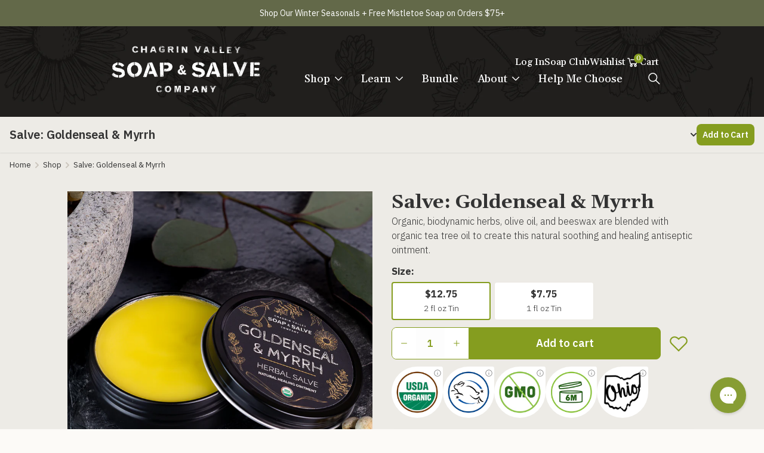

--- FILE ---
content_type: text/html; charset=utf-8
request_url: https://www.chagrinvalleysoapandsalve.com/products/salve-goldenseal-myrrh
body_size: 73399
content:
<!doctype html>
<html class="no-js" lang="en">
  <head>
    <script src="https://cdn-widgetsrepository.yotpo.com/v1/loader/NywjV0watsrSmhyqQn6ZFw" async></script>
    <meta charset="utf-8">
    <meta http-equiv="X-UA-Compatible" content="IE=edge">
    <meta name="viewport" content="width=device-width,initial-scale=1,minimum-scale=1">
    <meta name="theme-color" content="">
    <meta name="facebook-domain-verification" content="8extye42frwi0vpej8y951ycozxb5q" />
    <link rel="canonical" href="https://www.chagrinvalleysoapandsalve.com/products/salve-goldenseal-myrrh">
    <link
      rel="preconnect"
      href="https://cdn.shopify.com"
      crossorigin>
    <link rel="preconnect" href="https://fonts.googleapis.com">
    <link
    rel="preconnect"
      href="https://fonts.gstatic.com"
      crossorigin>
    
    <link href="https://fonts.googleapis.com/css2?family=Gelasio:ital,wght@0,400;0,500;0,600;0,700;1,400;1,500;1,600;1,700&family=IBM+Plex+Sans:ital,wght@0,100;0,200;0,300;0,400;0,500;0,600;0,700;1,100;1,200;1,300;1,400;1,500;1,600;1,700&family=Open+Sans:ital,wght@0,300;0,400;0,500;0,600;0,700;0,800;1,300;1,400;1,500;1,600;1,700;1,800&&family=Sevillana&display=swap" rel="stylesheet">
    
<link
        rel="icon"
        type="image/png"
        href="//www.chagrinvalleysoapandsalve.com/cdn/shop/files/cvss-logo-circledark1_2x_3ed46436-32e0-4119-a3ae-bc9a4d85135f.png?crop=center&height=32&v=1755288719&width=32"><title>
      Salve: Goldenseal &amp; Myrrh

        &ndash; Chagrin Valley Soap &amp; Salve</title>

    
      <meta name="description" content="We use this organic salve as our natural healing antiseptic ointment. Tea tree oil, called the &quot;first aid kit in a bottle,&quot; has been be used to treat burns, acne, cuts, eczema, and fungal and bacterial infections.">
    

    

<meta property="og:site_name" content="Chagrin Valley Soap &amp; Salve">
<meta property="og:url" content="https://www.chagrinvalleysoapandsalve.com/products/salve-goldenseal-myrrh">
<meta property="og:title" content="Salve: Goldenseal &amp; Myrrh">
<meta property="og:type" content="product">
<meta property="og:description" content="We use this organic salve as our natural healing antiseptic ointment. Tea tree oil, called the &quot;first aid kit in a bottle,&quot; has been be used to treat burns, acne, cuts, eczema, and fungal and bacterial infections."><meta property="og:image" content="http://www.chagrinvalleysoapandsalve.com/cdn/shop/files/OrganicGoldenSealandMyrrhSalve-1.jpg?v=1762457558">
  <meta property="og:image:secure_url" content="https://www.chagrinvalleysoapandsalve.com/cdn/shop/files/OrganicGoldenSealandMyrrhSalve-1.jpg?v=1762457558">
  <meta property="og:image:width" content="1080">
  <meta property="og:image:height" content="1080"><meta property="og:price:amount" content="7.75">
  <meta property="og:price:currency" content="USD"><meta name="twitter:site" content="@ChagrinSoap"><meta name="twitter:card" content="summary_large_image">
<meta name="twitter:title" content="Salve: Goldenseal &amp; Myrrh">
<meta name="twitter:description" content="We use this organic salve as our natural healing antiseptic ointment. Tea tree oil, called the &quot;first aid kit in a bottle,&quot; has been be used to treat burns, acne, cuts, eczema, and fungal and bacterial infections.">


    

    <link rel="stylesheet" href="https://cdn.jsdelivr.net/npm/@fancyapps/ui@5/dist/fancybox/fancybox.css" />
    <script src="https://cdn.jsdelivr.net/npm/@fancyapps/ui@5/dist/fancybox/fancybox.umd.js"></script>

    <!-- Start VWO Async SmartCode -->
    <link rel="preconnect" href="https://dev.visualwebsiteoptimizer.com" />
    <script type='text/javascript' id='vwoCode'>
    window._vwo_code || (function() {
    var account_id=796672,
    version=2.0,
    settings_tolerance=2000,
    hide_element='body',
    hide_element_style = 'opacity:0 !important;filter:alpha(opacity=0) !important;background:none !important',
    /* DO NOT EDIT BELOW THIS LINE */
    f=false,w=window,d=document,v=d.querySelector('#vwoCode'),cK='_vwo_'+account_id+'_settings',cc={};try{var c=JSON.parse(localStorage.getItem('_vwo_'+account_id+'_config'));cc=c&&typeof c==='object'?c:{}}catch(e){}var stT=cc.stT==='session'?w.sessionStorage:w.localStorage;code={use_existing_jquery:function(){return typeof use_existing_jquery!=='undefined'?use_existing_jquery:undefined},library_tolerance:function(){return typeof library_tolerance!=='undefined'?library_tolerance:undefined},settings_tolerance:function(){return cc.sT||settings_tolerance},hide_element_style:function(){return'{'+(cc.hES||hide_element_style)+'}'},hide_element:function(){return typeof cc.hE==='string'?cc.hE:hide_element},getVersion:function(){return version},finish:function(){if(!f){f=true;var e=d.getElementById('_vis_opt_path_hides');if(e)e.parentNode.removeChild(e)}},finished:function(){return f},load:function(e){var t=this.getSettings(),n=d.createElement('script'),i=this;if(t){n.textContent=t;d.getElementsByTagName('head')[0].appendChild(n);if(!w.VWO||VWO.caE){stT.removeItem(cK);i.load(e)}}else{n.fetchPriority='high';n.src=e;n.type='text/javascript';n.onerror=function(){_vwo_code.finish()};d.getElementsByTagName('head')[0].appendChild(n)}},getSettings:function(){try{var e=stT.getItem(cK);if(!e){return}e=JSON.parse(e);if(Date.now()>e.e){stT.removeItem(cK);return}return e.s}catch(e){return}},init:function(){if(d.URL.indexOf('__vwo_disable__')>-1)return;var e=this.settings_tolerance();w._vwo_settings_timer=setTimeout(function(){_vwo_code.finish();stT.removeItem(cK)},e);var t=d.currentScript,n=d.createElement('style'),i=this.hide_element(),r=t&&!t.async&&i?i+this.hide_element_style():'',c=d.getElementsByTagName('head')[0];n.setAttribute('id','_vis_opt_path_hides');v&&n.setAttribute('nonce',v.nonce);n.setAttribute('type','text/css');if(n.styleSheet)n.styleSheet.cssText=r;else n.appendChild(d.createTextNode(r));c.appendChild(n);this.load('https://dev.visualwebsiteoptimizer.com/j.php?a='+account_id+'&u='+encodeURIComponent(d.URL)+'&vn='+version)}};w._vwo_code=code;code.init();})();
    </script>
    <!-- End VWO Async SmartCode -->

    <script src="//www.chagrinvalleysoapandsalve.com/cdn/shop/t/14/assets/constants.js?v=58251544750838685771731515409" defer="defer"></script>
    <script src="//www.chagrinvalleysoapandsalve.com/cdn/shop/t/14/assets/pubsub.js?v=158357773527763999511731515409" defer="defer"></script>
    <script src="//www.chagrinvalleysoapandsalve.com/cdn/shop/t/14/assets/main.js?v=70160757667349411721760382589" defer="defer"></script>
    <script src="//www.chagrinvalleysoapandsalve.com/cdn/shop/t/14/assets/global.js?v=89013749493067115861764108004" defer="defer"></script>
    <script>window.performance && window.performance.mark && window.performance.mark('shopify.content_for_header.start');</script><meta name="google-site-verification" content="whKUIskHW1tQ307AGauzaQoaxIWhiVy0qIMonA1-nC8">
<meta name="google-site-verification" content="tWNv4bsrc9gRKh8b462nEVUaKztz2Wb8KNkyxnb2pww">
<meta name="google-site-verification" content="ly-cuSZC4bJaCn_7BORmjEcZAYVbQxDGqd7YDqyy_C8">
<meta name="google-site-verification" content="whKUIskHW1tQ307AGauzaQoaxIWhiVy0qIMonA1-nC8">
<meta name="facebook-domain-verification" content="cqpdv4y8q0zdov9bbl3bvt2ma51i7w">
<meta id="shopify-digital-wallet" name="shopify-digital-wallet" content="/21576253/digital_wallets/dialog">
<meta name="shopify-checkout-api-token" content="ae819c4988198b59bc36ce3de5e055d1">
<meta id="in-context-paypal-metadata" data-shop-id="21576253" data-venmo-supported="false" data-environment="production" data-locale="en_US" data-paypal-v4="true" data-currency="USD">
<link rel="alternate" hreflang="x-default" href="https://www.chagrinvalleysoapandsalve.com/products/salve-goldenseal-myrrh">
<link rel="alternate" hreflang="en-US" href="https://www.chagrinvalleysoapandsalve.com/products/salve-goldenseal-myrrh">
<link rel="alternate" hreflang="es-US" href="https://www.chagrinvalleysoapandsalve.com/es/products/salve-goldenseal-myrrh">
<link rel="alternate" hreflang="de-US" href="https://www.chagrinvalleysoapandsalve.com/de/products/salve-goldenseal-myrrh">
<link rel="alternate" type="application/json+oembed" href="https://www.chagrinvalleysoapandsalve.com/products/salve-goldenseal-myrrh.oembed">
<script async="async" src="/checkouts/internal/preloads.js?locale=en-US"></script>
<link rel="preconnect" href="https://shop.app" crossorigin="anonymous">
<script async="async" src="https://shop.app/checkouts/internal/preloads.js?locale=en-US&shop_id=21576253" crossorigin="anonymous"></script>
<script id="apple-pay-shop-capabilities" type="application/json">{"shopId":21576253,"countryCode":"US","currencyCode":"USD","merchantCapabilities":["supports3DS"],"merchantId":"gid:\/\/shopify\/Shop\/21576253","merchantName":"Chagrin Valley Soap \u0026 Salve","requiredBillingContactFields":["postalAddress","email","phone"],"requiredShippingContactFields":["postalAddress","email","phone"],"shippingType":"shipping","supportedNetworks":["visa","masterCard","amex","discover","elo","jcb"],"total":{"type":"pending","label":"Chagrin Valley Soap \u0026 Salve","amount":"1.00"},"shopifyPaymentsEnabled":true,"supportsSubscriptions":true}</script>
<script id="shopify-features" type="application/json">{"accessToken":"ae819c4988198b59bc36ce3de5e055d1","betas":["rich-media-storefront-analytics"],"domain":"www.chagrinvalleysoapandsalve.com","predictiveSearch":true,"shopId":21576253,"locale":"en"}</script>
<script>var Shopify = Shopify || {};
Shopify.shop = "chagrinvalleysoapandsalve.myshopify.com";
Shopify.locale = "en";
Shopify.currency = {"active":"USD","rate":"1.0"};
Shopify.country = "US";
Shopify.theme = {"name":"shopify-cvss\/main","id":124013936713,"schema_name":"Dawn","schema_version":"5.0.0","theme_store_id":null,"role":"main"};
Shopify.theme.handle = "null";
Shopify.theme.style = {"id":null,"handle":null};
Shopify.cdnHost = "www.chagrinvalleysoapandsalve.com/cdn";
Shopify.routes = Shopify.routes || {};
Shopify.routes.root = "/";</script>
<script type="module">!function(o){(o.Shopify=o.Shopify||{}).modules=!0}(window);</script>
<script>!function(o){function n(){var o=[];function n(){o.push(Array.prototype.slice.apply(arguments))}return n.q=o,n}var t=o.Shopify=o.Shopify||{};t.loadFeatures=n(),t.autoloadFeatures=n()}(window);</script>
<script>
  window.ShopifyPay = window.ShopifyPay || {};
  window.ShopifyPay.apiHost = "shop.app\/pay";
  window.ShopifyPay.redirectState = null;
</script>
<script id="shop-js-analytics" type="application/json">{"pageType":"product"}</script>
<script defer="defer" async type="module" src="//www.chagrinvalleysoapandsalve.com/cdn/shopifycloud/shop-js/modules/v2/client.init-shop-cart-sync_C5BV16lS.en.esm.js"></script>
<script defer="defer" async type="module" src="//www.chagrinvalleysoapandsalve.com/cdn/shopifycloud/shop-js/modules/v2/chunk.common_CygWptCX.esm.js"></script>
<script type="module">
  await import("//www.chagrinvalleysoapandsalve.com/cdn/shopifycloud/shop-js/modules/v2/client.init-shop-cart-sync_C5BV16lS.en.esm.js");
await import("//www.chagrinvalleysoapandsalve.com/cdn/shopifycloud/shop-js/modules/v2/chunk.common_CygWptCX.esm.js");

  window.Shopify.SignInWithShop?.initShopCartSync?.({"fedCMEnabled":true,"windoidEnabled":true});

</script>
<script>
  window.Shopify = window.Shopify || {};
  if (!window.Shopify.featureAssets) window.Shopify.featureAssets = {};
  window.Shopify.featureAssets['shop-js'] = {"shop-cart-sync":["modules/v2/client.shop-cart-sync_ZFArdW7E.en.esm.js","modules/v2/chunk.common_CygWptCX.esm.js"],"init-fed-cm":["modules/v2/client.init-fed-cm_CmiC4vf6.en.esm.js","modules/v2/chunk.common_CygWptCX.esm.js"],"shop-cash-offers":["modules/v2/client.shop-cash-offers_DOA2yAJr.en.esm.js","modules/v2/chunk.common_CygWptCX.esm.js","modules/v2/chunk.modal_D71HUcav.esm.js"],"shop-button":["modules/v2/client.shop-button_tlx5R9nI.en.esm.js","modules/v2/chunk.common_CygWptCX.esm.js"],"shop-toast-manager":["modules/v2/client.shop-toast-manager_ClPi3nE9.en.esm.js","modules/v2/chunk.common_CygWptCX.esm.js"],"init-shop-cart-sync":["modules/v2/client.init-shop-cart-sync_C5BV16lS.en.esm.js","modules/v2/chunk.common_CygWptCX.esm.js"],"avatar":["modules/v2/client.avatar_BTnouDA3.en.esm.js"],"init-windoid":["modules/v2/client.init-windoid_sURxWdc1.en.esm.js","modules/v2/chunk.common_CygWptCX.esm.js"],"init-shop-email-lookup-coordinator":["modules/v2/client.init-shop-email-lookup-coordinator_B8hsDcYM.en.esm.js","modules/v2/chunk.common_CygWptCX.esm.js"],"pay-button":["modules/v2/client.pay-button_FdsNuTd3.en.esm.js","modules/v2/chunk.common_CygWptCX.esm.js"],"shop-login-button":["modules/v2/client.shop-login-button_C5VAVYt1.en.esm.js","modules/v2/chunk.common_CygWptCX.esm.js","modules/v2/chunk.modal_D71HUcav.esm.js"],"init-customer-accounts-sign-up":["modules/v2/client.init-customer-accounts-sign-up_CPSyQ0Tj.en.esm.js","modules/v2/client.shop-login-button_C5VAVYt1.en.esm.js","modules/v2/chunk.common_CygWptCX.esm.js","modules/v2/chunk.modal_D71HUcav.esm.js"],"init-shop-for-new-customer-accounts":["modules/v2/client.init-shop-for-new-customer-accounts_ChsxoAhi.en.esm.js","modules/v2/client.shop-login-button_C5VAVYt1.en.esm.js","modules/v2/chunk.common_CygWptCX.esm.js","modules/v2/chunk.modal_D71HUcav.esm.js"],"init-customer-accounts":["modules/v2/client.init-customer-accounts_DxDtT_ad.en.esm.js","modules/v2/client.shop-login-button_C5VAVYt1.en.esm.js","modules/v2/chunk.common_CygWptCX.esm.js","modules/v2/chunk.modal_D71HUcav.esm.js"],"shop-follow-button":["modules/v2/client.shop-follow-button_Cva4Ekp9.en.esm.js","modules/v2/chunk.common_CygWptCX.esm.js","modules/v2/chunk.modal_D71HUcav.esm.js"],"checkout-modal":["modules/v2/client.checkout-modal_BPM8l0SH.en.esm.js","modules/v2/chunk.common_CygWptCX.esm.js","modules/v2/chunk.modal_D71HUcav.esm.js"],"lead-capture":["modules/v2/client.lead-capture_Bi8yE_yS.en.esm.js","modules/v2/chunk.common_CygWptCX.esm.js","modules/v2/chunk.modal_D71HUcav.esm.js"],"shop-login":["modules/v2/client.shop-login_D6lNrXab.en.esm.js","modules/v2/chunk.common_CygWptCX.esm.js","modules/v2/chunk.modal_D71HUcav.esm.js"],"payment-terms":["modules/v2/client.payment-terms_CZxnsJam.en.esm.js","modules/v2/chunk.common_CygWptCX.esm.js","modules/v2/chunk.modal_D71HUcav.esm.js"]};
</script>
<script>(function() {
  var isLoaded = false;
  function asyncLoad() {
    if (isLoaded) return;
    isLoaded = true;
    var urls = ["https:\/\/chimpstatic.com\/mcjs-connected\/js\/users\/07d21b7be8aa9758ebacd1145\/f14449099954a5d2b5b8a8cd9.js?shop=chagrinvalleysoapandsalve.myshopify.com","https:\/\/cdn.jsdelivr.net\/gh\/apphq\/slidecart-dist@master\/slidecarthq-forward.js?4\u0026shop=chagrinvalleysoapandsalve.myshopify.com","https:\/\/reorder-master.hulkapps.com\/reorderjs\/re-order.js?1668609959\u0026shop=chagrinvalleysoapandsalve.myshopify.com","https:\/\/static.rechargecdn.com\/assets\/js\/widget.min.js?shop=chagrinvalleysoapandsalve.myshopify.com","https:\/\/platform-api.sharethis.com\/js\/sharethis.js?shop=chagrinvalleysoapandsalve.myshopify.com#property=63749ef96fa502001965e86c\u0026product=inline-share-buttons\u0026source=inline-share-buttons-shopify\u0026ver=1749569299","https:\/\/cdn-loyalty.yotpo.com\/loader\/NywjV0watsrSmhyqQn6ZFw.js?shop=chagrinvalleysoapandsalve.myshopify.com","https:\/\/config.gorgias.chat\/bundle-loader\/01GYCC6WW8Y9HM5A888H58805F?source=shopify1click\u0026shop=chagrinvalleysoapandsalve.myshopify.com","https:\/\/gifts.good-apps.co\/storage\/js\/good_free_gift-chagrinvalleysoapandsalve.myshopify.com.js?ver=51\u0026shop=chagrinvalleysoapandsalve.myshopify.com","https:\/\/dr4qe3ddw9y32.cloudfront.net\/awin-shopify-integration-code.js?aid=120447\u0026v=shopifyApp_5.2.3\u0026ts=1761068050804\u0026shop=chagrinvalleysoapandsalve.myshopify.com","https:\/\/cdn.zigpoll.com\/zigpoll-shopify-embed.js?accountId=67db1f4f85a27d3226fcd12d\u0026shop=chagrinvalleysoapandsalve.myshopify.com","https:\/\/cdn.9gtb.com\/loader.js?g_cvt_id=020e854f-0913-47fe-87cf-375476634ca6\u0026shop=chagrinvalleysoapandsalve.myshopify.com"];
    for (var i = 0; i < urls.length; i++) {
      var s = document.createElement('script');
      s.type = 'text/javascript';
      s.async = true;
      s.src = urls[i];
      var x = document.getElementsByTagName('script')[0];
      x.parentNode.insertBefore(s, x);
    }
  };
  if(window.attachEvent) {
    window.attachEvent('onload', asyncLoad);
  } else {
    window.addEventListener('load', asyncLoad, false);
  }
})();</script>
<script id="__st">var __st={"a":21576253,"offset":-18000,"reqid":"1ae8afe3-828d-471c-be9f-2ce8f7edfeb2-1768849503","pageurl":"www.chagrinvalleysoapandsalve.com\/products\/salve-goldenseal-myrrh","u":"f406f82cfaf3","p":"product","rtyp":"product","rid":9383221963};</script>
<script>window.ShopifyPaypalV4VisibilityTracking = true;</script>
<script id="captcha-bootstrap">!function(){'use strict';const t='contact',e='account',n='new_comment',o=[[t,t],['blogs',n],['comments',n],[t,'customer']],c=[[e,'customer_login'],[e,'guest_login'],[e,'recover_customer_password'],[e,'create_customer']],r=t=>t.map((([t,e])=>`form[action*='/${t}']:not([data-nocaptcha='true']) input[name='form_type'][value='${e}']`)).join(','),a=t=>()=>t?[...document.querySelectorAll(t)].map((t=>t.form)):[];function s(){const t=[...o],e=r(t);return a(e)}const i='password',u='form_key',d=['recaptcha-v3-token','g-recaptcha-response','h-captcha-response',i],f=()=>{try{return window.sessionStorage}catch{return}},m='__shopify_v',_=t=>t.elements[u];function p(t,e,n=!1){try{const o=window.sessionStorage,c=JSON.parse(o.getItem(e)),{data:r}=function(t){const{data:e,action:n}=t;return t[m]||n?{data:e,action:n}:{data:t,action:n}}(c);for(const[e,n]of Object.entries(r))t.elements[e]&&(t.elements[e].value=n);n&&o.removeItem(e)}catch(o){console.error('form repopulation failed',{error:o})}}const l='form_type',E='cptcha';function T(t){t.dataset[E]=!0}const w=window,h=w.document,L='Shopify',v='ce_forms',y='captcha';let A=!1;((t,e)=>{const n=(g='f06e6c50-85a8-45c8-87d0-21a2b65856fe',I='https://cdn.shopify.com/shopifycloud/storefront-forms-hcaptcha/ce_storefront_forms_captcha_hcaptcha.v1.5.2.iife.js',D={infoText:'Protected by hCaptcha',privacyText:'Privacy',termsText:'Terms'},(t,e,n)=>{const o=w[L][v],c=o.bindForm;if(c)return c(t,g,e,D).then(n);var r;o.q.push([[t,g,e,D],n]),r=I,A||(h.body.append(Object.assign(h.createElement('script'),{id:'captcha-provider',async:!0,src:r})),A=!0)});var g,I,D;w[L]=w[L]||{},w[L][v]=w[L][v]||{},w[L][v].q=[],w[L][y]=w[L][y]||{},w[L][y].protect=function(t,e){n(t,void 0,e),T(t)},Object.freeze(w[L][y]),function(t,e,n,w,h,L){const[v,y,A,g]=function(t,e,n){const i=e?o:[],u=t?c:[],d=[...i,...u],f=r(d),m=r(i),_=r(d.filter((([t,e])=>n.includes(e))));return[a(f),a(m),a(_),s()]}(w,h,L),I=t=>{const e=t.target;return e instanceof HTMLFormElement?e:e&&e.form},D=t=>v().includes(t);t.addEventListener('submit',(t=>{const e=I(t);if(!e)return;const n=D(e)&&!e.dataset.hcaptchaBound&&!e.dataset.recaptchaBound,o=_(e),c=g().includes(e)&&(!o||!o.value);(n||c)&&t.preventDefault(),c&&!n&&(function(t){try{if(!f())return;!function(t){const e=f();if(!e)return;const n=_(t);if(!n)return;const o=n.value;o&&e.removeItem(o)}(t);const e=Array.from(Array(32),(()=>Math.random().toString(36)[2])).join('');!function(t,e){_(t)||t.append(Object.assign(document.createElement('input'),{type:'hidden',name:u})),t.elements[u].value=e}(t,e),function(t,e){const n=f();if(!n)return;const o=[...t.querySelectorAll(`input[type='${i}']`)].map((({name:t})=>t)),c=[...d,...o],r={};for(const[a,s]of new FormData(t).entries())c.includes(a)||(r[a]=s);n.setItem(e,JSON.stringify({[m]:1,action:t.action,data:r}))}(t,e)}catch(e){console.error('failed to persist form',e)}}(e),e.submit())}));const S=(t,e)=>{t&&!t.dataset[E]&&(n(t,e.some((e=>e===t))),T(t))};for(const o of['focusin','change'])t.addEventListener(o,(t=>{const e=I(t);D(e)&&S(e,y())}));const B=e.get('form_key'),M=e.get(l),P=B&&M;t.addEventListener('DOMContentLoaded',(()=>{const t=y();if(P)for(const e of t)e.elements[l].value===M&&p(e,B);[...new Set([...A(),...v().filter((t=>'true'===t.dataset.shopifyCaptcha))])].forEach((e=>S(e,t)))}))}(h,new URLSearchParams(w.location.search),n,t,e,['guest_login'])})(!0,!0)}();</script>
<script integrity="sha256-4kQ18oKyAcykRKYeNunJcIwy7WH5gtpwJnB7kiuLZ1E=" data-source-attribution="shopify.loadfeatures" defer="defer" src="//www.chagrinvalleysoapandsalve.com/cdn/shopifycloud/storefront/assets/storefront/load_feature-a0a9edcb.js" crossorigin="anonymous"></script>
<script crossorigin="anonymous" defer="defer" src="//www.chagrinvalleysoapandsalve.com/cdn/shopifycloud/storefront/assets/shopify_pay/storefront-65b4c6d7.js?v=20250812"></script>
<script data-source-attribution="shopify.dynamic_checkout.dynamic.init">var Shopify=Shopify||{};Shopify.PaymentButton=Shopify.PaymentButton||{isStorefrontPortableWallets:!0,init:function(){window.Shopify.PaymentButton.init=function(){};var t=document.createElement("script");t.src="https://www.chagrinvalleysoapandsalve.com/cdn/shopifycloud/portable-wallets/latest/portable-wallets.en.js",t.type="module",document.head.appendChild(t)}};
</script>
<script data-source-attribution="shopify.dynamic_checkout.buyer_consent">
  function portableWalletsHideBuyerConsent(e){var t=document.getElementById("shopify-buyer-consent"),n=document.getElementById("shopify-subscription-policy-button");t&&n&&(t.classList.add("hidden"),t.setAttribute("aria-hidden","true"),n.removeEventListener("click",e))}function portableWalletsShowBuyerConsent(e){var t=document.getElementById("shopify-buyer-consent"),n=document.getElementById("shopify-subscription-policy-button");t&&n&&(t.classList.remove("hidden"),t.removeAttribute("aria-hidden"),n.addEventListener("click",e))}window.Shopify?.PaymentButton&&(window.Shopify.PaymentButton.hideBuyerConsent=portableWalletsHideBuyerConsent,window.Shopify.PaymentButton.showBuyerConsent=portableWalletsShowBuyerConsent);
</script>
<script data-source-attribution="shopify.dynamic_checkout.cart.bootstrap">document.addEventListener("DOMContentLoaded",(function(){function t(){return document.querySelector("shopify-accelerated-checkout-cart, shopify-accelerated-checkout")}if(t())Shopify.PaymentButton.init();else{new MutationObserver((function(e,n){t()&&(Shopify.PaymentButton.init(),n.disconnect())})).observe(document.body,{childList:!0,subtree:!0})}}));
</script>
<link id="shopify-accelerated-checkout-styles" rel="stylesheet" media="screen" href="https://www.chagrinvalleysoapandsalve.com/cdn/shopifycloud/portable-wallets/latest/accelerated-checkout-backwards-compat.css" crossorigin="anonymous">
<style id="shopify-accelerated-checkout-cart">
        #shopify-buyer-consent {
  margin-top: 1em;
  display: inline-block;
  width: 100%;
}

#shopify-buyer-consent.hidden {
  display: none;
}

#shopify-subscription-policy-button {
  background: none;
  border: none;
  padding: 0;
  text-decoration: underline;
  font-size: inherit;
  cursor: pointer;
}

#shopify-subscription-policy-button::before {
  box-shadow: none;
}

      </style>
<script id="sections-script" data-sections="header" defer="defer" src="//www.chagrinvalleysoapandsalve.com/cdn/shop/t/14/compiled_assets/scripts.js?v=119890"></script>
<script>window.performance && window.performance.mark && window.performance.mark('shopify.content_for_header.end');</script>

    <style data-shopify>:root
    {
      --font-body-family: 'IBM Plex Sans', sans-serif;
      --font-body-style: 
      ;
      --font-body-weight: 
      ;
      --font-body-weight-bold: 300
      ;

      --font-heading-family: 'Gelasio', serif;
      --font-heading-style: 
      ;
      --font-heading-weight: 
      ;

      --font-body-scale: 1.0
      ;
      --font-heading-scale: 1.0
      ;

      /* Custom Colors*/
      --color-primary: 
      
      
      ;
      --color-secondary: 
      
      
      ;
      --color-primary-hover: 
      
      
      ;
      --color-ui-background-light: 
      
      
      ;

      --payment-terms-background-color: #ffffff
      ;

      --gradient-base-background-1: 
        #ffffff
      ;
      --gradient-base-background-2: 
        #f3f3f3
      ;
      --gradient-base-accent-1: 
        #121212
      ;
      --gradient-base-accent-2: 
        #334fb4
      ;

      --media-padding: 
      px;
      --media-border-opacity: 0.05
      ;
      --media-border-width: 1
      px;
      --media-radius: 0
      px;
      --media-shadow-opacity: 0.0
      ;
      --media-shadow-horizontal-offset: 0
      px;
      --media-shadow-vertical-offset: 4
      px;
      --media-shadow-blur-radius: 5
      px;

      --page-width: 120
      rem;
      --page-width-margin: 
        0rem;

      --card-image-padding: 0.0
      rem;
      --card-corner-radius: 0.0
      rem;
      --card-text-alignment: left
      ;
      --card-border-width: 0.0
      rem;
      --card-border-opacity: 0.1
      ;
      --card-shadow-opacity: 0.0
      ;
      --card-shadow-horizontal-offset: 0.0
      rem;
      --card-shadow-vertical-offset: 0.4
      rem;
      --card-shadow-blur-radius: 0.5
      rem;

      --badge-corner-radius: 4.0
      rem;

      --popup-border-width: 1
      px;
      --popup-border-opacity: 0.1
      ;
      --popup-corner-radius: 0
      px;
      --popup-shadow-opacity: 0.0
      ;
      --popup-shadow-horizontal-offset: 0
      px;
      --popup-shadow-vertical-offset: 4
      px;
      --popup-shadow-blur-radius: 5
      px;

      --drawer-border-width: 1
      px;
      --drawer-border-opacity: 0.1
      ;
      --drawer-shadow-opacity: 0.0
      ;
      --drawer-shadow-horizontal-offset: 0
      px;
      --drawer-shadow-vertical-offset: 4
      px;
      --drawer-shadow-blur-radius: 5
      px;

      --spacing-sections-desktop: 0
      px;
      --spacing-sections-mobile: 
        0
      px;

      --grid-desktop-vertical-spacing: 8
      px;
      --grid-desktop-horizontal-spacing: 8
      px;
      --grid-mobile-vertical-spacing: 4
      px;
      --grid-mobile-horizontal-spacing: 4
      px;

      --text-boxes-border-opacity: 0.1
      ;
      --text-boxes-border-width: 0
      px;
      --text-boxes-radius: 0
      px;
      --text-boxes-shadow-opacity: 0.0
      ;
      --text-boxes-shadow-horizontal-offset: 0
      px;
      --text-boxes-shadow-vertical-offset: 4
      px;
      --text-boxes-shadow-blur-radius: 5
      px;

      --buttons-radius: 0
      px;
      --buttons-radius-outset: 
        0px;
      --buttons-border-width: 
        1
      px;
      --buttons-border-opacity: 1.0
      ;
      --buttons-shadow-opacity: 0.0
      ;
      --buttons-shadow-horizontal-offset: 0
      px;
      --buttons-shadow-vertical-offset: 4
      px;
      --buttons-shadow-blur-radius: 5
      px;
      --buttons-border-offset: 
        0px;

      --inputs-radius: 0
      px;
      --inputs-border-width: 1
      px;
      --inputs-border-opacity: 0.55
      ;
      --inputs-shadow-opacity: 0.0
      ;
      --inputs-shadow-horizontal-offset: 0
      px;
      --inputs-margin-offset: 
        0px;
      --inputs-shadow-vertical-offset: 4
      px;
      --inputs-shadow-blur-radius: 5
      px;
      --inputs-radius-outset: 
        0px;

      --variant-pills-radius: 40
      px;
      --variant-pills-border-width: 1
      px;
      --variant-pills-border-opacity: 0.55
      ;
      --variant-pills-shadow-opacity: 0.0
      ;
      --variant-pills-shadow-horizontal-offset: 0
      px;
      --variant-pills-shadow-vertical-offset: 4
      px;
      --variant-pills-shadow-blur-radius: 5
      px;
    }
  </style>
  
  <link href="//www.chagrinvalleysoapandsalve.com/cdn/shop/t/14/assets/main.css?v=20081899183938615131764108004" rel="stylesheet" type="text/css" media="all" />
<link
      rel="stylesheet"
      href="//www.chagrinvalleysoapandsalve.com/cdn/shop/t/14/assets/component-predictive-search.css?v=137878330998507631751722437009"
      media="print"
      onload="this.media='all'"><script>
    document.documentElement.className = document.documentElement.className.replace('no-js', 'js');
    if (Shopify.designMode) {
      document.documentElement.classList.add('shopify-design-mode');
    }
  </script>

  
  <link href="//www.chagrinvalleysoapandsalve.com/cdn/shop/t/14/assets/wishlist.scss.css?v=4351189904406968201666709116" rel="stylesheet" type="text/css" media="all" />
  
  <script src="//www.chagrinvalleysoapandsalve.com/cdn/shop/t/14/assets/wishlist-core.js?v=69709003996317840201719519802" type="text/javascript"></script>
  
  
<link href='https://fonts.googleapis.com/css?family=Lato:300,400,700,900|Manjari:400,700|Nunito:300,400,600,700,800|Roboto:300,400,500,700,900&display=swap' rel='stylesheet'>
                                   <link rel='stylesheet' href='https://reorder-master.hulkapps.com/css/re-order.css?v=2022-11-01 16:58:10'>


<style>
  /* Only hide when this specific item is the only item in cart */
  .slidecarthq:has(.items > .item:only-child[data-line-item-id="41825364574281"]) .free-gifts,
  .slidecarthq:has(.items > .item:only-child[data-line-item-id="41825364574281"]) .rewards-post-unlock-text,
  .slidecarthq:has(.items > .item:only-child[data-line-item-id="41825364574281"]) .rewards-tiers-labels-item {
      display: none;
  }
</style>

<link href="//www.chagrinvalleysoapandsalve.com/cdn/shop/t/14/assets/pattern-canvas.css?v=64446878229344191011744040368" rel="stylesheet" type="text/css" media="all" />
<script src="//www.chagrinvalleysoapandsalve.com/cdn/shop/t/14/assets/pattern-canvas.js?v=128622894566287780401744040368" type="text/javascript"></script>

<!-- BEGIN app block: shopify://apps/yotpo-product-reviews/blocks/settings/eb7dfd7d-db44-4334-bc49-c893b51b36cf -->


  <script type="text/javascript" src="https://cdn-widgetsrepository.yotpo.com/v1/loader/M0rXyQ7VqNSIHnYkal6A2G4Xk67Ggi9fG26rQKuA?languageCode=en" async></script>



  
<!-- END app block --><!-- BEGIN app block: shopify://apps/eg-auto-add-to-cart/blocks/app-embed/0f7d4f74-1e89-4820-aec4-6564d7e535d2 -->










  
    <script
      async
      type="text/javascript"
      src="https://cdn.506.io/eg/script.js?shop=chagrinvalleysoapandsalve.myshopify.com&v=7"
    ></script>
  



  <meta id="easygift-shop" itemid="c2hvcF8kXzE3Njg4NDk1MDQ=" content="{&quot;isInstalled&quot;:true,&quot;installedOn&quot;:&quot;2025-01-15T15:27:53.099Z&quot;,&quot;appVersion&quot;:&quot;3.0&quot;,&quot;subscriptionName&quot;:&quot;Unlimited&quot;,&quot;cartAnalytics&quot;:true,&quot;freeTrialEndsOn&quot;:null,&quot;settings&quot;:{&quot;reminderBannerStyle&quot;:{&quot;position&quot;:{&quot;horizontal&quot;:&quot;right&quot;,&quot;vertical&quot;:&quot;bottom&quot;},&quot;closingMode&quot;:&quot;doNotAutoClose&quot;,&quot;cssStyles&quot;:&quot;&quot;,&quot;displayAfter&quot;:5,&quot;headerText&quot;:&quot;&quot;,&quot;imageUrl&quot;:null,&quot;primaryColor&quot;:&quot;#000000&quot;,&quot;reshowBannerAfter&quot;:&quot;everyNewSession&quot;,&quot;selfcloseAfter&quot;:5,&quot;showImage&quot;:false,&quot;subHeaderText&quot;:&quot;&quot;},&quot;addedItemIdentifier&quot;:&quot;_Gifted&quot;,&quot;ignoreOtherAppLineItems&quot;:null,&quot;customVariantsInfoLifetimeMins&quot;:1440,&quot;redirectPath&quot;:null,&quot;ignoreNonStandardCartRequests&quot;:false,&quot;bannerStyle&quot;:{&quot;position&quot;:{&quot;horizontal&quot;:&quot;right&quot;,&quot;vertical&quot;:&quot;bottom&quot;},&quot;cssStyles&quot;:null,&quot;primaryColor&quot;:&quot;#000000&quot;},&quot;themePresetId&quot;:null,&quot;notificationStyle&quot;:{&quot;position&quot;:{&quot;horizontal&quot;:null,&quot;vertical&quot;:null},&quot;cssStyles&quot;:null,&quot;duration&quot;:null,&quot;hasCustomizations&quot;:false,&quot;primaryColor&quot;:null},&quot;fetchCartData&quot;:true,&quot;useLocalStorage&quot;:{&quot;enabled&quot;:false,&quot;expiryMinutes&quot;:null},&quot;popupStyle&quot;:{&quot;closeModalOutsideClick&quot;:true,&quot;priceShowZeroDecimals&quot;:true,&quot;addButtonText&quot;:null,&quot;cssStyles&quot;:null,&quot;dismissButtonText&quot;:null,&quot;hasCustomizations&quot;:false,&quot;imageUrl&quot;:null,&quot;outOfStockButtonText&quot;:null,&quot;primaryColor&quot;:null,&quot;secondaryColor&quot;:null,&quot;showProductLink&quot;:false,&quot;subscriptionLabel&quot;:&quot;Subscription Plan&quot;},&quot;refreshAfterBannerClick&quot;:false,&quot;disableReapplyRules&quot;:false,&quot;disableReloadOnFailedAddition&quot;:false,&quot;autoReloadCartPage&quot;:false,&quot;ajaxRedirectPath&quot;:null,&quot;allowSimultaneousRequests&quot;:false,&quot;applyRulesOnCheckout&quot;:false,&quot;enableCartCtrlOverrides&quot;:false,&quot;customRedirectFromCart&quot;:null,&quot;scriptSettings&quot;:{&quot;branding&quot;:{&quot;removalRequestSent&quot;:null,&quot;show&quot;:false},&quot;productPageRedirection&quot;:{&quot;enabled&quot;:false,&quot;products&quot;:[],&quot;redirectionURL&quot;:&quot;\/&quot;},&quot;debugging&quot;:{&quot;enabled&quot;:false,&quot;enabledOn&quot;:null,&quot;stringifyObj&quot;:false},&quot;fetchProductInfoFromSavedDomain&quot;:false,&quot;enableBuyNowInterceptions&quot;:false,&quot;removeProductsAddedFromExpiredRules&quot;:false,&quot;useFinalPrice&quot;:false,&quot;hideGiftedPropertyText&quot;:false,&quot;fetchCartDataBeforeRequest&quot;:false,&quot;hideAlertsOnFrontend&quot;:false,&quot;removeEGPropertyFromSplitActionLineItems&quot;:false,&quot;customCSS&quot;:null,&quot;decodePayload&quot;:false,&quot;delayUpdates&quot;:2000},&quot;accessToEnterprise&quot;:false},&quot;translations&quot;:null,&quot;defaultLocale&quot;:&quot;en&quot;,&quot;shopDomain&quot;:&quot;www.chagrinvalleysoapandsalve.com&quot;}">


<script defer>
  (async function() {
    try {

      const blockVersion = "v3"
      if (blockVersion != "v3") {
        return
      }

      let metaErrorFlag = false;
      if (metaErrorFlag) {
        return
      }

      // Parse metafields as JSON
      const metafields = {"easygift-rule-694ab54c92f08c93e4e47425":{"schedule":{"enabled":false,"starts":null,"ends":null},"trigger":{"productTags":{"targets":[],"collectionInfo":null,"sellingPlan":null},"promoCode":null,"promoCodeDiscount":null,"type":"cartValue","minCartValue":65,"hasUpperCartValue":false,"upperCartValue":null,"products":[],"collections":[],"condition":null,"conditionMin":null,"conditionMax":null,"collectionSellingPlanType":null},"action":{"notification":{"enabled":false,"headerText":null,"subHeaderText":null,"showImage":false,"imageUrl":""},"discount":{"type":"app","title":"FREE SAMPLE SOAP","id":"gid:\/\/shopify\/DiscountAutomaticNode\/2215004504137","createdByEasyGift":true,"easygiftAppDiscount":true,"value":100,"discountType":"percentage","issue":null},"popupOptions":{"headline":"Free Soap Sample","subHeadline":"Claim Your Free Soap ","showItemsPrice":false,"popupDismissable":false,"imageUrl":null,"persistPopup":false,"rewardQuantity":1,"showDiscountedPrice":true,"hideOOSItems":false,"showVariantsSeparately":false},"banner":{"enabled":false,"headerText":null,"imageUrl":null,"subHeaderText":null,"showImage":false,"displayAfter":"5","closingMode":"doNotAutoClose","selfcloseAfter":"5","reshowBannerAfter":"everyNewSession","redirectLink":null},"type":"offerToCustomer","products":[{"handle":"soap-lemon-lavender","title":"Natural Soap: Lemon Lavender","id":"9383257163","gid":"gid:\/\/shopify\/Product\/9383257163","hasOnlyDefaultVariant":false,"variants":[{"title":"Travel Size Bar 1.7 oz","displayName":"Natural Soap: Lemon Lavender - Travel Size Bar 1.7 oz","id":"34056223499","gid":"gid:\/\/shopify\/ProductVariant\/34056223499","showVariantName":false}],"translatedHandles":[]},{"handle":"soap-grapeseed-tomato-complexion","title":"Natural Soap: Grapeseed Tomato Complexion","id":"9383253643","gid":"gid:\/\/shopify\/Product\/9383253643","hasOnlyDefaultVariant":false,"variants":[{"title":"Travel Size Bar 1.7 oz","displayName":"Natural Soap: Grapeseed Tomato Complexion - Travel Size Bar 1.7 oz","id":"34056214795","gid":"gid:\/\/shopify\/ProductVariant\/34056214795","showVariantName":false}],"translatedHandles":[]}],"limit":1,"preventProductRemoval":false,"addAvailableProducts":false},"targeting":{"link":{"destination":null,"data":null,"cookieLifetime":14},"additionalCriteria":{"geo":{"include":[],"exclude":[]},"type":null,"customerTags":[],"customerTagsExcluded":[],"customerId":[],"orderCount":null,"hasOrderCountMax":false,"orderCountMax":null,"totalSpent":null,"hasTotalSpentMax":false,"totalSpentMax":null},"type":"all"},"settings":{"worksInReverse":true,"runsOncePerSession":false,"preventAddedItemPurchase":false,"showReminderBanner":false},"_id":"694ab54c92f08c93e4e47425","name":"FREE SOAP SAMPLE","store":"6787d3f73f9e05818c11e5f8","shop":"chagrinvalleysoapandsalve","active":true,"translations":null,"createdAt":"2025-12-23T15:29:16.600Z","updatedAt":"2025-12-23T15:29:16.600Z","__v":0},"easygift-rule-696537a1717dbeebce5c4c9c":{"schedule":{"enabled":true,"starts":"2026-01-13T14:00:00Z","ends":"2026-02-12T18:02:00Z"},"trigger":{"productTags":{"targets":[],"collectionInfo":null,"sellingPlan":null},"type":"cartValue","promoCode":null,"promoCodeDiscount":null,"minCartValue":75,"hasUpperCartValue":false,"upperCartValue":null,"products":[],"collections":[],"condition":null,"conditionMin":null,"conditionMax":null,"collectionSellingPlanType":null},"action":{"notification":{"enabled":false,"headerText":null,"subHeaderText":null,"showImage":false,"imageUrl":""},"discount":{"issue":null,"type":"app","id":"gid:\/\/shopify\/DiscountAutomaticNode\/2219176853577","title":"Free Mistletoe Soap","createdByEasyGift":true,"easygiftAppDiscount":true,"discountType":"percentage","value":100},"popupOptions":{"headline":"Free Mistletoe Soap","subHeadline":"Claim Your Free Soap ","showItemsPrice":false,"popupDismissable":false,"imageUrl":null,"persistPopup":false,"rewardQuantity":1,"showDiscountedPrice":true,"hideOOSItems":false,"showVariantsSeparately":false},"banner":{"enabled":false,"headerText":null,"subHeaderText":null,"showImage":false,"imageUrl":null,"displayAfter":"5","closingMode":"doNotAutoClose","selfcloseAfter":"5","reshowBannerAfter":"everyNewSession","redirectLink":null},"type":"offerToCustomer","products":[{"handle":"soap-mistletoe","title":"Natural Soap: Mistletoe","id":"9383259659","gid":"gid:\/\/shopify\/Product\/9383259659","hasOnlyDefaultVariant":false,"variants":[{"title":"Full Bar 5.6 oz","displayName":"Natural Soap: Mistletoe - Full Bar 5.6 oz","id":"34056237835","gid":"gid:\/\/shopify\/ProductVariant\/34056237835","showVariantName":false}],"translatedHandles":[]}],"limit":1,"preventProductRemoval":false,"addAvailableProducts":false},"targeting":{"link":{"destination":null,"data":null,"cookieLifetime":14},"additionalCriteria":{"geo":{"include":[],"exclude":[]},"type":null,"customerTags":[],"customerTagsExcluded":[],"customerId":[],"orderCount":null,"hasOrderCountMax":false,"orderCountMax":null,"totalSpent":null,"hasTotalSpentMax":false,"totalSpentMax":null},"type":"all"},"settings":{"worksInReverse":true,"runsOncePerSession":false,"preventAddedItemPurchase":false,"showReminderBanner":false},"_id":"696537a1717dbeebce5c4c9c","name":"FREE MISTLETOE SOAP","store":"6787d3f73f9e05818c11e5f8","shop":"chagrinvalleysoapandsalve","active":true,"translations":null,"createdAt":"2026-01-12T18:04:17.880Z","updatedAt":"2026-01-13T14:08:10.822Z","__v":0}};

      // Process metafields in JavaScript
      let savedRulesArray = [];
      for (const [key, value] of Object.entries(metafields)) {
        if (value) {
          for (const prop in value) {
            // avoiding Object.Keys for performance gain -- no need to make an array of keys.
            savedRulesArray.push(value);
            break;
          }
        }
      }

      const metaTag = document.createElement('meta');
      metaTag.id = 'easygift-rules';
      metaTag.content = JSON.stringify(savedRulesArray);
      metaTag.setAttribute('itemid', 'cnVsZXNfJF8xNzY4ODQ5NTA0');

      document.head.appendChild(metaTag);
      } catch (err) {
        
      }
  })();
</script>


  <script
    type="text/javascript"
    defer
  >

    (function () {
      try {
        window.EG_INFO = window.EG_INFO || {};
        var shopInfo = {"isInstalled":true,"installedOn":"2025-01-15T15:27:53.099Z","appVersion":"3.0","subscriptionName":"Unlimited","cartAnalytics":true,"freeTrialEndsOn":null,"settings":{"reminderBannerStyle":{"position":{"horizontal":"right","vertical":"bottom"},"closingMode":"doNotAutoClose","cssStyles":"","displayAfter":5,"headerText":"","imageUrl":null,"primaryColor":"#000000","reshowBannerAfter":"everyNewSession","selfcloseAfter":5,"showImage":false,"subHeaderText":""},"addedItemIdentifier":"_Gifted","ignoreOtherAppLineItems":null,"customVariantsInfoLifetimeMins":1440,"redirectPath":null,"ignoreNonStandardCartRequests":false,"bannerStyle":{"position":{"horizontal":"right","vertical":"bottom"},"cssStyles":null,"primaryColor":"#000000"},"themePresetId":null,"notificationStyle":{"position":{"horizontal":null,"vertical":null},"cssStyles":null,"duration":null,"hasCustomizations":false,"primaryColor":null},"fetchCartData":true,"useLocalStorage":{"enabled":false,"expiryMinutes":null},"popupStyle":{"closeModalOutsideClick":true,"priceShowZeroDecimals":true,"addButtonText":null,"cssStyles":null,"dismissButtonText":null,"hasCustomizations":false,"imageUrl":null,"outOfStockButtonText":null,"primaryColor":null,"secondaryColor":null,"showProductLink":false,"subscriptionLabel":"Subscription Plan"},"refreshAfterBannerClick":false,"disableReapplyRules":false,"disableReloadOnFailedAddition":false,"autoReloadCartPage":false,"ajaxRedirectPath":null,"allowSimultaneousRequests":false,"applyRulesOnCheckout":false,"enableCartCtrlOverrides":false,"customRedirectFromCart":null,"scriptSettings":{"branding":{"removalRequestSent":null,"show":false},"productPageRedirection":{"enabled":false,"products":[],"redirectionURL":"\/"},"debugging":{"enabled":false,"enabledOn":null,"stringifyObj":false},"fetchProductInfoFromSavedDomain":false,"enableBuyNowInterceptions":false,"removeProductsAddedFromExpiredRules":false,"useFinalPrice":false,"hideGiftedPropertyText":false,"fetchCartDataBeforeRequest":false,"hideAlertsOnFrontend":false,"removeEGPropertyFromSplitActionLineItems":false,"customCSS":null,"decodePayload":false,"delayUpdates":2000},"accessToEnterprise":false},"translations":null,"defaultLocale":"en","shopDomain":"www.chagrinvalleysoapandsalve.com"};
        var productRedirectionEnabled = shopInfo.settings.scriptSettings.productPageRedirection.enabled;
        if (["Unlimited", "Enterprise"].includes(shopInfo.subscriptionName) && productRedirectionEnabled) {
          var products = shopInfo.settings.scriptSettings.productPageRedirection.products;
          if (products.length > 0) {
            var productIds = products.map(function(prod) {
              var productGid = prod.id;
              var productIdNumber = parseInt(productGid.split('/').pop());
              return productIdNumber;
            });
            var productInfo = {"id":9383221963,"title":"Salve: Goldenseal \u0026 Myrrh","handle":"salve-goldenseal-myrrh","description":"\u003cp\u003eOrganic, biodynamic herbs, olive oil, and beeswax are blended with organic tea tree oil to create this natural soothing and healing antiseptic ointment.\u003c\/p\u003e","published_at":"2018-11-08T12:24:33-05:00","created_at":"2017-07-06T08:54:50-04:00","vendor":"Chagrin Valley Soap \u0026 Salve","type":"Healing Salve","tags":["ingredient:organic-beeswax","ingredient:organic-black-walnut-leaf","ingredient:organic-calendula","ingredient:organic-echinacea-root","ingredient:organic-eucalyptus","ingredient:organic-extra-virgin-olive-oil","ingredient:organic-goldenseal-leaf","ingredient:organic-goldenseal-root","ingredient:organic-lavender-essential-oil","ingredient:organic-myrrh","ingredient:organic-rosemary-oil-extract-roe","ingredient:organic-tea-tree-essential-oil"],"price":775,"price_min":775,"price_max":1275,"available":true,"price_varies":true,"compare_at_price":null,"compare_at_price_min":0,"compare_at_price_max":0,"compare_at_price_varies":false,"variants":[{"id":34056109067,"title":"2 fl oz Tin","option1":"2 fl oz Tin","option2":null,"option3":null,"sku":"vgolden","requires_shipping":true,"taxable":true,"featured_image":{"id":30940471656521,"product_id":9383221963,"position":1,"created_at":"2024-03-04T15:45:36-05:00","updated_at":"2025-11-06T14:32:38-05:00","alt":"Organic Goldenseal and Myrrh Salve","width":1080,"height":1080,"src":"\/\/www.chagrinvalleysoapandsalve.com\/cdn\/shop\/files\/OrganicGoldenSealandMyrrhSalve-1.jpg?v=1762457558","variant_ids":[34056109067,34056109131]},"available":true,"name":"Salve: Goldenseal \u0026 Myrrh - 2 fl oz Tin","public_title":"2 fl oz Tin","options":["2 fl oz Tin"],"price":1275,"weight":77,"compare_at_price":null,"inventory_quantity":19,"inventory_management":"shopify","inventory_policy":"continue","barcode":"813481021002","featured_media":{"alt":"Organic Goldenseal and Myrrh Salve","id":23272168357961,"position":1,"preview_image":{"aspect_ratio":1.0,"height":1080,"width":1080,"src":"\/\/www.chagrinvalleysoapandsalve.com\/cdn\/shop\/files\/OrganicGoldenSealandMyrrhSalve-1.jpg?v=1762457558"}},"requires_selling_plan":false,"selling_plan_allocations":[{"price_adjustments":[{"position":1,"price":1211}],"price":1211,"compare_at_price":1275,"per_delivery_price":1211,"selling_plan_id":1612218441,"selling_plan_group_id":"3e45a1f95ee5597501332cf69e909e2b03cea662"},{"price_adjustments":[{"position":1,"price":1211}],"price":1211,"compare_at_price":1275,"per_delivery_price":1211,"selling_plan_id":1612251209,"selling_plan_group_id":"489633b52a011378871f95d9ca087ba6236afd87"},{"price_adjustments":[{"position":1,"price":1211}],"price":1211,"compare_at_price":1275,"per_delivery_price":1211,"selling_plan_id":1612283977,"selling_plan_group_id":"cfbad8b47c01f7303008bd549d3d586729f12734"},{"price_adjustments":[{"position":1,"price":1211}],"price":1211,"compare_at_price":1275,"per_delivery_price":1211,"selling_plan_id":1612316745,"selling_plan_group_id":"dda4e7a44cd1619aea0a928d27f3c371385a162a"}],"quantity_rule":{"min":1,"max":null,"increment":1}},{"id":34056109131,"title":"1 fl oz Tin","option1":"1 fl oz Tin","option2":null,"option3":null,"sku":"vgolden1","requires_shipping":true,"taxable":true,"featured_image":{"id":30940471656521,"product_id":9383221963,"position":1,"created_at":"2024-03-04T15:45:36-05:00","updated_at":"2025-11-06T14:32:38-05:00","alt":"Organic Goldenseal and Myrrh Salve","width":1080,"height":1080,"src":"\/\/www.chagrinvalleysoapandsalve.com\/cdn\/shop\/files\/OrganicGoldenSealandMyrrhSalve-1.jpg?v=1762457558","variant_ids":[34056109067,34056109131]},"available":true,"name":"Salve: Goldenseal \u0026 Myrrh - 1 fl oz Tin","public_title":"1 fl oz Tin","options":["1 fl oz Tin"],"price":775,"weight":48,"compare_at_price":null,"inventory_quantity":18,"inventory_management":"shopify","inventory_policy":"continue","barcode":"813481021514","featured_media":{"alt":"Organic Goldenseal and Myrrh Salve","id":23272168357961,"position":1,"preview_image":{"aspect_ratio":1.0,"height":1080,"width":1080,"src":"\/\/www.chagrinvalleysoapandsalve.com\/cdn\/shop\/files\/OrganicGoldenSealandMyrrhSalve-1.jpg?v=1762457558"}},"requires_selling_plan":false,"selling_plan_allocations":[],"quantity_rule":{"min":1,"max":null,"increment":1}}],"images":["\/\/www.chagrinvalleysoapandsalve.com\/cdn\/shop\/files\/OrganicGoldenSealandMyrrhSalve-1.jpg?v=1762457558"],"featured_image":"\/\/www.chagrinvalleysoapandsalve.com\/cdn\/shop\/files\/OrganicGoldenSealandMyrrhSalve-1.jpg?v=1762457558","options":["Title"],"media":[{"alt":"Organic Goldenseal and Myrrh Salve","id":23272168357961,"position":1,"preview_image":{"aspect_ratio":1.0,"height":1080,"width":1080,"src":"\/\/www.chagrinvalleysoapandsalve.com\/cdn\/shop\/files\/OrganicGoldenSealandMyrrhSalve-1.jpg?v=1762457558"},"aspect_ratio":1.0,"height":1080,"media_type":"image","src":"\/\/www.chagrinvalleysoapandsalve.com\/cdn\/shop\/files\/OrganicGoldenSealandMyrrhSalve-1.jpg?v=1762457558","width":1080}],"requires_selling_plan":false,"selling_plan_groups":[{"id":"3e45a1f95ee5597501332cf69e909e2b03cea662","name":"Delivery every 30 days","options":[{"name":"Recharge Plan ID","position":1,"values":["17847095"]},{"name":"Order Frequency and Unit","position":2,"values":["30-day"]}],"selling_plans":[{"id":1612218441,"name":"Delivery every 30 days","description":null,"options":[{"name":"Recharge Plan ID","position":1,"value":"17847095"},{"name":"Order Frequency and Unit","position":2,"value":"30-day"}],"recurring_deliveries":true,"price_adjustments":[{"order_count":null,"position":1,"value_type":"percentage","value":5}],"checkout_charge":{"value_type":"percentage","value":100}}],"app_id":"294517"},{"id":"489633b52a011378871f95d9ca087ba6236afd87","name":"Delivery every 45 days","options":[{"name":"Recharge Plan ID","position":1,"values":["17847096"]},{"name":"Order Frequency and Unit","position":2,"values":["45-day"]}],"selling_plans":[{"id":1612251209,"name":"Delivery every 45 days","description":null,"options":[{"name":"Recharge Plan ID","position":1,"value":"17847096"},{"name":"Order Frequency and Unit","position":2,"value":"45-day"}],"recurring_deliveries":true,"price_adjustments":[{"order_count":null,"position":1,"value_type":"percentage","value":5}],"checkout_charge":{"value_type":"percentage","value":100}}],"app_id":"294517"},{"id":"cfbad8b47c01f7303008bd549d3d586729f12734","name":"Delivery every 60 days","options":[{"name":"Recharge Plan ID","position":1,"values":["17847097"]},{"name":"Order Frequency and Unit","position":2,"values":["60-day"]}],"selling_plans":[{"id":1612283977,"name":"Delivery every 60 days","description":null,"options":[{"name":"Recharge Plan ID","position":1,"value":"17847097"},{"name":"Order Frequency and Unit","position":2,"value":"60-day"}],"recurring_deliveries":true,"price_adjustments":[{"order_count":null,"position":1,"value_type":"percentage","value":5}],"checkout_charge":{"value_type":"percentage","value":100}}],"app_id":"294517"},{"id":"dda4e7a44cd1619aea0a928d27f3c371385a162a","name":"Delivery every 90 days","options":[{"name":"Recharge Plan ID","position":1,"values":["17847098"]},{"name":"Order Frequency and Unit","position":2,"values":["90-day"]}],"selling_plans":[{"id":1612316745,"name":"Delivery every 90 days","description":null,"options":[{"name":"Recharge Plan ID","position":1,"value":"17847098"},{"name":"Order Frequency and Unit","position":2,"value":"90-day"}],"recurring_deliveries":true,"price_adjustments":[{"order_count":null,"position":1,"value_type":"percentage","value":5}],"checkout_charge":{"value_type":"percentage","value":100}}],"app_id":"294517"}],"content":"\u003cp\u003eOrganic, biodynamic herbs, olive oil, and beeswax are blended with organic tea tree oil to create this natural soothing and healing antiseptic ointment.\u003c\/p\u003e"};
            var isProductInList = productIds.includes(productInfo.id);
            if (isProductInList) {
              var redirectionURL = shopInfo.settings.scriptSettings.productPageRedirection.redirectionURL;
              if (redirectionURL) {
                window.location = redirectionURL;
              }
            }
          }
        }

        

          var rawPriceString = "12.75";
    
          rawPriceString = rawPriceString.trim();
    
          var normalisedPrice;

          function processNumberString(str) {
            // Helper to find the rightmost index of '.', ',' or "'"
            const lastDot = str.lastIndexOf('.');
            const lastComma = str.lastIndexOf(',');
            const lastApostrophe = str.lastIndexOf("'");
            const lastIndex = Math.max(lastDot, lastComma, lastApostrophe);

            // If no punctuation, remove any stray spaces and return
            if (lastIndex === -1) {
              return str.replace(/[.,'\s]/g, '');
            }

            // Extract parts
            const before = str.slice(0, lastIndex).replace(/[.,'\s]/g, '');
            const after = str.slice(lastIndex + 1).replace(/[.,'\s]/g, '');

            // If the after part is 1 or 2 digits, treat as decimal
            if (after.length > 0 && after.length <= 2) {
              return `${before}.${after}`;
            }

            // Otherwise treat as integer with thousands separator removed
            return before + after;
          }

          normalisedPrice = processNumberString(rawPriceString)

          window.EG_INFO["34056109067"] = {
            "price": `${normalisedPrice}`,
            "presentmentPrices": {
              "edges": [
                {
                  "node": {
                    "price": {
                      "amount": `${normalisedPrice}`,
                      "currencyCode": "USD"
                    }
                  }
                }
              ]
            },
            "sellingPlanGroups": {
              "edges": [
                
                  {
                    "node": {
                      "sellingPlans": {
                        "edges": [
                          
                            {
                              "node": {
                                "id": "gid://shopify/SellingPlan/1612218441",
                                "pricingPolicies": [
                                  
                                    {
                                      
                                        "adjustmentType": "PERCENTAGE",
                                        "adjustmentValue": {
                                          "percentage": 5
                                        }
                                      
                                    }
                                  
                                ]
                              }
                            }
                          
                        ]
                      }
                    }
                  },
                
                  {
                    "node": {
                      "sellingPlans": {
                        "edges": [
                          
                            {
                              "node": {
                                "id": "gid://shopify/SellingPlan/1612251209",
                                "pricingPolicies": [
                                  
                                    {
                                      
                                        "adjustmentType": "PERCENTAGE",
                                        "adjustmentValue": {
                                          "percentage": 5
                                        }
                                      
                                    }
                                  
                                ]
                              }
                            }
                          
                        ]
                      }
                    }
                  },
                
                  {
                    "node": {
                      "sellingPlans": {
                        "edges": [
                          
                            {
                              "node": {
                                "id": "gid://shopify/SellingPlan/1612283977",
                                "pricingPolicies": [
                                  
                                    {
                                      
                                        "adjustmentType": "PERCENTAGE",
                                        "adjustmentValue": {
                                          "percentage": 5
                                        }
                                      
                                    }
                                  
                                ]
                              }
                            }
                          
                        ]
                      }
                    }
                  },
                
                  {
                    "node": {
                      "sellingPlans": {
                        "edges": [
                          
                            {
                              "node": {
                                "id": "gid://shopify/SellingPlan/1612316745",
                                "pricingPolicies": [
                                  
                                    {
                                      
                                        "adjustmentType": "PERCENTAGE",
                                        "adjustmentValue": {
                                          "percentage": 5
                                        }
                                      
                                    }
                                  
                                ]
                              }
                            }
                          
                        ]
                      }
                    }
                  }
                
              ]
            },
            "product": {
              "id": "gid://shopify/Product/9383221963",
              "tags": ["ingredient:organic-beeswax","ingredient:organic-black-walnut-leaf","ingredient:organic-calendula","ingredient:organic-echinacea-root","ingredient:organic-eucalyptus","ingredient:organic-extra-virgin-olive-oil","ingredient:organic-goldenseal-leaf","ingredient:organic-goldenseal-root","ingredient:organic-lavender-essential-oil","ingredient:organic-myrrh","ingredient:organic-rosemary-oil-extract-roe","ingredient:organic-tea-tree-essential-oil"],
              "collections": {
                "pageInfo": {
                  "hasNextPage": false
                },
                "edges": [
                  
                    {
                      "node": {
                        "id": "gid://shopify/Collection/271711764553"
                      }
                    },
                  
                    {
                      "node": {
                        "id": "gid://shopify/Collection/483711115"
                      }
                    },
                  
                    {
                      "node": {
                        "id": "gid://shopify/Collection/656514744393"
                      }
                    },
                  
                    {
                      "node": {
                        "id": "gid://shopify/Collection/271555100745"
                      }
                    },
                  
                    {
                      "node": {
                        "id": "gid://shopify/Collection/271560474697"
                      }
                    },
                  
                    {
                      "node": {
                        "id": "gid://shopify/Collection/271560638537"
                      }
                    },
                  
                    {
                      "node": {
                        "id": "gid://shopify/Collection/271559983177"
                      }
                    },
                  
                    {
                      "node": {
                        "id": "gid://shopify/Collection/271560015945"
                      }
                    },
                  
                    {
                      "node": {
                        "id": "gid://shopify/Collection/78332854345"
                      }
                    },
                  
                    {
                      "node": {
                        "id": "gid://shopify/Collection/271560278089"
                      }
                    },
                  
                    {
                      "node": {
                        "id": "gid://shopify/Collection/271560245321"
                      }
                    },
                  
                    {
                      "node": {
                        "id": "gid://shopify/Collection/271609397321"
                      }
                    },
                  
                    {
                      "node": {
                        "id": "gid://shopify/Collection/272754671689"
                      }
                    },
                  
                    {
                      "node": {
                        "id": "gid://shopify/Collection/272751657033"
                      }
                    },
                  
                    {
                      "node": {
                        "id": "gid://shopify/Collection/272751951945"
                      }
                    },
                  
                    {
                      "node": {
                        "id": "gid://shopify/Collection/271556149321"
                      }
                    },
                  
                    {
                      "node": {
                        "id": "gid://shopify/Collection/271561195593"
                      }
                    },
                  
                    {
                      "node": {
                        "id": "gid://shopify/Collection/271555559497"
                      }
                    },
                  
                    {
                      "node": {
                        "id": "gid://shopify/Collection/462679371"
                      }
                    },
                  
                    {
                      "node": {
                        "id": "gid://shopify/Collection/291087777865"
                      }
                    },
                  
                    {
                      "node": {
                        "id": "gid://shopify/Collection/271608021065"
                      }
                    },
                  
                    {
                      "node": {
                        "id": "gid://shopify/Collection/271557525577"
                      }
                    },
                  
                    {
                      "node": {
                        "id": "gid://shopify/Collection/271556116553"
                      }
                    },
                  
                    {
                      "node": {
                        "id": "gid://shopify/Collection/661482111049"
                      }
                    }
                  
                ]
              }
            },
            "id": "34056109067",
            "timestamp": 1768849504
          };
        

          var rawPriceString = "7.75";
    
          rawPriceString = rawPriceString.trim();
    
          var normalisedPrice;

          function processNumberString(str) {
            // Helper to find the rightmost index of '.', ',' or "'"
            const lastDot = str.lastIndexOf('.');
            const lastComma = str.lastIndexOf(',');
            const lastApostrophe = str.lastIndexOf("'");
            const lastIndex = Math.max(lastDot, lastComma, lastApostrophe);

            // If no punctuation, remove any stray spaces and return
            if (lastIndex === -1) {
              return str.replace(/[.,'\s]/g, '');
            }

            // Extract parts
            const before = str.slice(0, lastIndex).replace(/[.,'\s]/g, '');
            const after = str.slice(lastIndex + 1).replace(/[.,'\s]/g, '');

            // If the after part is 1 or 2 digits, treat as decimal
            if (after.length > 0 && after.length <= 2) {
              return `${before}.${after}`;
            }

            // Otherwise treat as integer with thousands separator removed
            return before + after;
          }

          normalisedPrice = processNumberString(rawPriceString)

          window.EG_INFO["34056109131"] = {
            "price": `${normalisedPrice}`,
            "presentmentPrices": {
              "edges": [
                {
                  "node": {
                    "price": {
                      "amount": `${normalisedPrice}`,
                      "currencyCode": "USD"
                    }
                  }
                }
              ]
            },
            "sellingPlanGroups": {
              "edges": [
                
                  {
                    "node": {
                      "sellingPlans": {
                        "edges": [
                          
                            {
                              "node": {
                                "id": "gid://shopify/SellingPlan/1612218441",
                                "pricingPolicies": [
                                  
                                    {
                                      
                                        "adjustmentType": "PERCENTAGE",
                                        "adjustmentValue": {
                                          "percentage": 5
                                        }
                                      
                                    }
                                  
                                ]
                              }
                            }
                          
                        ]
                      }
                    }
                  },
                
                  {
                    "node": {
                      "sellingPlans": {
                        "edges": [
                          
                            {
                              "node": {
                                "id": "gid://shopify/SellingPlan/1612251209",
                                "pricingPolicies": [
                                  
                                    {
                                      
                                        "adjustmentType": "PERCENTAGE",
                                        "adjustmentValue": {
                                          "percentage": 5
                                        }
                                      
                                    }
                                  
                                ]
                              }
                            }
                          
                        ]
                      }
                    }
                  },
                
                  {
                    "node": {
                      "sellingPlans": {
                        "edges": [
                          
                            {
                              "node": {
                                "id": "gid://shopify/SellingPlan/1612283977",
                                "pricingPolicies": [
                                  
                                    {
                                      
                                        "adjustmentType": "PERCENTAGE",
                                        "adjustmentValue": {
                                          "percentage": 5
                                        }
                                      
                                    }
                                  
                                ]
                              }
                            }
                          
                        ]
                      }
                    }
                  },
                
                  {
                    "node": {
                      "sellingPlans": {
                        "edges": [
                          
                            {
                              "node": {
                                "id": "gid://shopify/SellingPlan/1612316745",
                                "pricingPolicies": [
                                  
                                    {
                                      
                                        "adjustmentType": "PERCENTAGE",
                                        "adjustmentValue": {
                                          "percentage": 5
                                        }
                                      
                                    }
                                  
                                ]
                              }
                            }
                          
                        ]
                      }
                    }
                  }
                
              ]
            },
            "product": {
              "id": "gid://shopify/Product/9383221963",
              "tags": ["ingredient:organic-beeswax","ingredient:organic-black-walnut-leaf","ingredient:organic-calendula","ingredient:organic-echinacea-root","ingredient:organic-eucalyptus","ingredient:organic-extra-virgin-olive-oil","ingredient:organic-goldenseal-leaf","ingredient:organic-goldenseal-root","ingredient:organic-lavender-essential-oil","ingredient:organic-myrrh","ingredient:organic-rosemary-oil-extract-roe","ingredient:organic-tea-tree-essential-oil"],
              "collections": {
                "pageInfo": {
                  "hasNextPage": false
                },
                "edges": [
                  
                    {
                      "node": {
                        "id": "gid://shopify/Collection/271711764553"
                      }
                    },
                  
                    {
                      "node": {
                        "id": "gid://shopify/Collection/483711115"
                      }
                    },
                  
                    {
                      "node": {
                        "id": "gid://shopify/Collection/656514744393"
                      }
                    },
                  
                    {
                      "node": {
                        "id": "gid://shopify/Collection/271555100745"
                      }
                    },
                  
                    {
                      "node": {
                        "id": "gid://shopify/Collection/271560474697"
                      }
                    },
                  
                    {
                      "node": {
                        "id": "gid://shopify/Collection/271560638537"
                      }
                    },
                  
                    {
                      "node": {
                        "id": "gid://shopify/Collection/271559983177"
                      }
                    },
                  
                    {
                      "node": {
                        "id": "gid://shopify/Collection/271560015945"
                      }
                    },
                  
                    {
                      "node": {
                        "id": "gid://shopify/Collection/78332854345"
                      }
                    },
                  
                    {
                      "node": {
                        "id": "gid://shopify/Collection/271560278089"
                      }
                    },
                  
                    {
                      "node": {
                        "id": "gid://shopify/Collection/271560245321"
                      }
                    },
                  
                    {
                      "node": {
                        "id": "gid://shopify/Collection/271609397321"
                      }
                    },
                  
                    {
                      "node": {
                        "id": "gid://shopify/Collection/272754671689"
                      }
                    },
                  
                    {
                      "node": {
                        "id": "gid://shopify/Collection/272751657033"
                      }
                    },
                  
                    {
                      "node": {
                        "id": "gid://shopify/Collection/272751951945"
                      }
                    },
                  
                    {
                      "node": {
                        "id": "gid://shopify/Collection/271556149321"
                      }
                    },
                  
                    {
                      "node": {
                        "id": "gid://shopify/Collection/271561195593"
                      }
                    },
                  
                    {
                      "node": {
                        "id": "gid://shopify/Collection/271555559497"
                      }
                    },
                  
                    {
                      "node": {
                        "id": "gid://shopify/Collection/462679371"
                      }
                    },
                  
                    {
                      "node": {
                        "id": "gid://shopify/Collection/291087777865"
                      }
                    },
                  
                    {
                      "node": {
                        "id": "gid://shopify/Collection/271608021065"
                      }
                    },
                  
                    {
                      "node": {
                        "id": "gid://shopify/Collection/271557525577"
                      }
                    },
                  
                    {
                      "node": {
                        "id": "gid://shopify/Collection/271556116553"
                      }
                    },
                  
                    {
                      "node": {
                        "id": "gid://shopify/Collection/661482111049"
                      }
                    }
                  
                ]
              }
            },
            "id": "34056109131",
            "timestamp": 1768849504
          };
        
      } catch(err) {
      return
    }})()
  </script>



<!-- END app block --><!-- BEGIN app block: shopify://apps/klaviyo-email-marketing-sms/blocks/klaviyo-onsite-embed/2632fe16-c075-4321-a88b-50b567f42507 -->












  <script async src="https://static.klaviyo.com/onsite/js/SNVnuR/klaviyo.js?company_id=SNVnuR"></script>
  <script>!function(){if(!window.klaviyo){window._klOnsite=window._klOnsite||[];try{window.klaviyo=new Proxy({},{get:function(n,i){return"push"===i?function(){var n;(n=window._klOnsite).push.apply(n,arguments)}:function(){for(var n=arguments.length,o=new Array(n),w=0;w<n;w++)o[w]=arguments[w];var t="function"==typeof o[o.length-1]?o.pop():void 0,e=new Promise((function(n){window._klOnsite.push([i].concat(o,[function(i){t&&t(i),n(i)}]))}));return e}}})}catch(n){window.klaviyo=window.klaviyo||[],window.klaviyo.push=function(){var n;(n=window._klOnsite).push.apply(n,arguments)}}}}();</script>

  
    <script id="viewed_product">
      if (item == null) {
        var _learnq = _learnq || [];

        var MetafieldReviews = null
        var MetafieldYotpoRating = null
        var MetafieldYotpoCount = null
        var MetafieldLooxRating = null
        var MetafieldLooxCount = null
        var okendoProduct = null
        var okendoProductReviewCount = null
        var okendoProductReviewAverageValue = null
        try {
          // The following fields are used for Customer Hub recently viewed in order to add reviews.
          // This information is not part of __kla_viewed. Instead, it is part of __kla_viewed_reviewed_items
          MetafieldReviews = {"rating":{"scale_min":"1.0","scale_max":"5.0","value":"4.8"},"rating_count":53};
          MetafieldYotpoRating = "4.8"
          MetafieldYotpoCount = "53"
          MetafieldLooxRating = null
          MetafieldLooxCount = null

          okendoProduct = null
          // If the okendo metafield is not legacy, it will error, which then requires the new json formatted data
          if (okendoProduct && 'error' in okendoProduct) {
            okendoProduct = null
          }
          okendoProductReviewCount = okendoProduct ? okendoProduct.reviewCount : null
          okendoProductReviewAverageValue = okendoProduct ? okendoProduct.reviewAverageValue : null
        } catch (error) {
          console.error('Error in Klaviyo onsite reviews tracking:', error);
        }

        var item = {
          Name: "Salve: Goldenseal \u0026 Myrrh",
          ProductID: 9383221963,
          Categories: ["All","All Products","All Products for site wide sale","Beeswax","Black Walnut Leaf","Calendula","Echinacea Root","Eucalyptus","Everything","Goldenseal Leaf","Goldenseal Root","Herbal Healing Salves","Knowledge Base Body Moisturizers Herbal Salves","Knowledge Base Salve Antibacterial, Antifungal","Knowledge Base Salve Cuts \u0026 Scrapes","Lavender Essential Oil","Myrrh","Olive Oil","Organic Healing Salves","Product Subscription Plans","Products","Rosemary Oil Extract (ROE)","Tea Tree Essential Oil","USDA Organic Products"],
          ImageURL: "https://www.chagrinvalleysoapandsalve.com/cdn/shop/files/OrganicGoldenSealandMyrrhSalve-1_grande.jpg?v=1762457558",
          URL: "https://www.chagrinvalleysoapandsalve.com/products/salve-goldenseal-myrrh",
          Brand: "Chagrin Valley Soap \u0026 Salve",
          Price: "$7.75",
          Value: "7.75",
          CompareAtPrice: "$0.00"
        };
        _learnq.push(['track', 'Viewed Product', item]);
        _learnq.push(['trackViewedItem', {
          Title: item.Name,
          ItemId: item.ProductID,
          Categories: item.Categories,
          ImageUrl: item.ImageURL,
          Url: item.URL,
          Metadata: {
            Brand: item.Brand,
            Price: item.Price,
            Value: item.Value,
            CompareAtPrice: item.CompareAtPrice
          },
          metafields:{
            reviews: MetafieldReviews,
            yotpo:{
              rating: MetafieldYotpoRating,
              count: MetafieldYotpoCount,
            },
            loox:{
              rating: MetafieldLooxRating,
              count: MetafieldLooxCount,
            },
            okendo: {
              rating: okendoProductReviewAverageValue,
              count: okendoProductReviewCount,
            }
          }
        }]);
      }
    </script>
  




  <script>
    window.klaviyoReviewsProductDesignMode = false
  </script>







<!-- END app block --><link href="https://monorail-edge.shopifysvc.com" rel="dns-prefetch">
<script>(function(){if ("sendBeacon" in navigator && "performance" in window) {try {var session_token_from_headers = performance.getEntriesByType('navigation')[0].serverTiming.find(x => x.name == '_s').description;} catch {var session_token_from_headers = undefined;}var session_cookie_matches = document.cookie.match(/_shopify_s=([^;]*)/);var session_token_from_cookie = session_cookie_matches && session_cookie_matches.length === 2 ? session_cookie_matches[1] : "";var session_token = session_token_from_headers || session_token_from_cookie || "";function handle_abandonment_event(e) {var entries = performance.getEntries().filter(function(entry) {return /monorail-edge.shopifysvc.com/.test(entry.name);});if (!window.abandonment_tracked && entries.length === 0) {window.abandonment_tracked = true;var currentMs = Date.now();var navigation_start = performance.timing.navigationStart;var payload = {shop_id: 21576253,url: window.location.href,navigation_start,duration: currentMs - navigation_start,session_token,page_type: "product"};window.navigator.sendBeacon("https://monorail-edge.shopifysvc.com/v1/produce", JSON.stringify({schema_id: "online_store_buyer_site_abandonment/1.1",payload: payload,metadata: {event_created_at_ms: currentMs,event_sent_at_ms: currentMs}}));}}window.addEventListener('pagehide', handle_abandonment_event);}}());</script>
<script id="web-pixels-manager-setup">(function e(e,d,r,n,o){if(void 0===o&&(o={}),!Boolean(null===(a=null===(i=window.Shopify)||void 0===i?void 0:i.analytics)||void 0===a?void 0:a.replayQueue)){var i,a;window.Shopify=window.Shopify||{};var t=window.Shopify;t.analytics=t.analytics||{};var s=t.analytics;s.replayQueue=[],s.publish=function(e,d,r){return s.replayQueue.push([e,d,r]),!0};try{self.performance.mark("wpm:start")}catch(e){}var l=function(){var e={modern:/Edge?\/(1{2}[4-9]|1[2-9]\d|[2-9]\d{2}|\d{4,})\.\d+(\.\d+|)|Firefox\/(1{2}[4-9]|1[2-9]\d|[2-9]\d{2}|\d{4,})\.\d+(\.\d+|)|Chrom(ium|e)\/(9{2}|\d{3,})\.\d+(\.\d+|)|(Maci|X1{2}).+ Version\/(15\.\d+|(1[6-9]|[2-9]\d|\d{3,})\.\d+)([,.]\d+|)( \(\w+\)|)( Mobile\/\w+|) Safari\/|Chrome.+OPR\/(9{2}|\d{3,})\.\d+\.\d+|(CPU[ +]OS|iPhone[ +]OS|CPU[ +]iPhone|CPU IPhone OS|CPU iPad OS)[ +]+(15[._]\d+|(1[6-9]|[2-9]\d|\d{3,})[._]\d+)([._]\d+|)|Android:?[ /-](13[3-9]|1[4-9]\d|[2-9]\d{2}|\d{4,})(\.\d+|)(\.\d+|)|Android.+Firefox\/(13[5-9]|1[4-9]\d|[2-9]\d{2}|\d{4,})\.\d+(\.\d+|)|Android.+Chrom(ium|e)\/(13[3-9]|1[4-9]\d|[2-9]\d{2}|\d{4,})\.\d+(\.\d+|)|SamsungBrowser\/([2-9]\d|\d{3,})\.\d+/,legacy:/Edge?\/(1[6-9]|[2-9]\d|\d{3,})\.\d+(\.\d+|)|Firefox\/(5[4-9]|[6-9]\d|\d{3,})\.\d+(\.\d+|)|Chrom(ium|e)\/(5[1-9]|[6-9]\d|\d{3,})\.\d+(\.\d+|)([\d.]+$|.*Safari\/(?![\d.]+ Edge\/[\d.]+$))|(Maci|X1{2}).+ Version\/(10\.\d+|(1[1-9]|[2-9]\d|\d{3,})\.\d+)([,.]\d+|)( \(\w+\)|)( Mobile\/\w+|) Safari\/|Chrome.+OPR\/(3[89]|[4-9]\d|\d{3,})\.\d+\.\d+|(CPU[ +]OS|iPhone[ +]OS|CPU[ +]iPhone|CPU IPhone OS|CPU iPad OS)[ +]+(10[._]\d+|(1[1-9]|[2-9]\d|\d{3,})[._]\d+)([._]\d+|)|Android:?[ /-](13[3-9]|1[4-9]\d|[2-9]\d{2}|\d{4,})(\.\d+|)(\.\d+|)|Mobile Safari.+OPR\/([89]\d|\d{3,})\.\d+\.\d+|Android.+Firefox\/(13[5-9]|1[4-9]\d|[2-9]\d{2}|\d{4,})\.\d+(\.\d+|)|Android.+Chrom(ium|e)\/(13[3-9]|1[4-9]\d|[2-9]\d{2}|\d{4,})\.\d+(\.\d+|)|Android.+(UC? ?Browser|UCWEB|U3)[ /]?(15\.([5-9]|\d{2,})|(1[6-9]|[2-9]\d|\d{3,})\.\d+)\.\d+|SamsungBrowser\/(5\.\d+|([6-9]|\d{2,})\.\d+)|Android.+MQ{2}Browser\/(14(\.(9|\d{2,})|)|(1[5-9]|[2-9]\d|\d{3,})(\.\d+|))(\.\d+|)|K[Aa][Ii]OS\/(3\.\d+|([4-9]|\d{2,})\.\d+)(\.\d+|)/},d=e.modern,r=e.legacy,n=navigator.userAgent;return n.match(d)?"modern":n.match(r)?"legacy":"unknown"}(),u="modern"===l?"modern":"legacy",c=(null!=n?n:{modern:"",legacy:""})[u],f=function(e){return[e.baseUrl,"/wpm","/b",e.hashVersion,"modern"===e.buildTarget?"m":"l",".js"].join("")}({baseUrl:d,hashVersion:r,buildTarget:u}),m=function(e){var d=e.version,r=e.bundleTarget,n=e.surface,o=e.pageUrl,i=e.monorailEndpoint;return{emit:function(e){var a=e.status,t=e.errorMsg,s=(new Date).getTime(),l=JSON.stringify({metadata:{event_sent_at_ms:s},events:[{schema_id:"web_pixels_manager_load/3.1",payload:{version:d,bundle_target:r,page_url:o,status:a,surface:n,error_msg:t},metadata:{event_created_at_ms:s}}]});if(!i)return console&&console.warn&&console.warn("[Web Pixels Manager] No Monorail endpoint provided, skipping logging."),!1;try{return self.navigator.sendBeacon.bind(self.navigator)(i,l)}catch(e){}var u=new XMLHttpRequest;try{return u.open("POST",i,!0),u.setRequestHeader("Content-Type","text/plain"),u.send(l),!0}catch(e){return console&&console.warn&&console.warn("[Web Pixels Manager] Got an unhandled error while logging to Monorail."),!1}}}}({version:r,bundleTarget:l,surface:e.surface,pageUrl:self.location.href,monorailEndpoint:e.monorailEndpoint});try{o.browserTarget=l,function(e){var d=e.src,r=e.async,n=void 0===r||r,o=e.onload,i=e.onerror,a=e.sri,t=e.scriptDataAttributes,s=void 0===t?{}:t,l=document.createElement("script"),u=document.querySelector("head"),c=document.querySelector("body");if(l.async=n,l.src=d,a&&(l.integrity=a,l.crossOrigin="anonymous"),s)for(var f in s)if(Object.prototype.hasOwnProperty.call(s,f))try{l.dataset[f]=s[f]}catch(e){}if(o&&l.addEventListener("load",o),i&&l.addEventListener("error",i),u)u.appendChild(l);else{if(!c)throw new Error("Did not find a head or body element to append the script");c.appendChild(l)}}({src:f,async:!0,onload:function(){if(!function(){var e,d;return Boolean(null===(d=null===(e=window.Shopify)||void 0===e?void 0:e.analytics)||void 0===d?void 0:d.initialized)}()){var d=window.webPixelsManager.init(e)||void 0;if(d){var r=window.Shopify.analytics;r.replayQueue.forEach((function(e){var r=e[0],n=e[1],o=e[2];d.publishCustomEvent(r,n,o)})),r.replayQueue=[],r.publish=d.publishCustomEvent,r.visitor=d.visitor,r.initialized=!0}}},onerror:function(){return m.emit({status:"failed",errorMsg:"".concat(f," has failed to load")})},sri:function(e){var d=/^sha384-[A-Za-z0-9+/=]+$/;return"string"==typeof e&&d.test(e)}(c)?c:"",scriptDataAttributes:o}),m.emit({status:"loading"})}catch(e){m.emit({status:"failed",errorMsg:(null==e?void 0:e.message)||"Unknown error"})}}})({shopId: 21576253,storefrontBaseUrl: "https://www.chagrinvalleysoapandsalve.com",extensionsBaseUrl: "https://extensions.shopifycdn.com/cdn/shopifycloud/web-pixels-manager",monorailEndpoint: "https://monorail-edge.shopifysvc.com/unstable/produce_batch",surface: "storefront-renderer",enabledBetaFlags: ["2dca8a86"],webPixelsConfigList: [{"id":"2412707913","configuration":"{\"advertiserId\":\"120447\",\"shopDomain\":\"chagrinvalleysoapandsalve.myshopify.com\",\"appVersion\":\"shopifyApp_5.2.3\"}","eventPayloadVersion":"v1","runtimeContext":"STRICT","scriptVersion":"345f65b176381dab55a1e90a8420171f","type":"APP","apiClientId":2887701,"privacyPurposes":["ANALYTICS","MARKETING"],"dataSharingAdjustments":{"protectedCustomerApprovalScopes":["read_customer_personal_data"]}},{"id":"2382921801","configuration":"{\"accountID\":\"SNVnuR\",\"webPixelConfig\":\"eyJlbmFibGVBZGRlZFRvQ2FydEV2ZW50cyI6IHRydWV9\"}","eventPayloadVersion":"v1","runtimeContext":"STRICT","scriptVersion":"524f6c1ee37bacdca7657a665bdca589","type":"APP","apiClientId":123074,"privacyPurposes":["ANALYTICS","MARKETING"],"dataSharingAdjustments":{"protectedCustomerApprovalScopes":["read_customer_address","read_customer_email","read_customer_name","read_customer_personal_data","read_customer_phone"]}},{"id":"2193064009","configuration":"{\"store_id\":\"169327\",\"environment\":\"prod\"}","eventPayloadVersion":"v1","runtimeContext":"STRICT","scriptVersion":"e1b3f843f8a910884b33e33e956dd640","type":"APP","apiClientId":294517,"privacyPurposes":[],"dataSharingAdjustments":{"protectedCustomerApprovalScopes":["read_customer_address","read_customer_email","read_customer_name","read_customer_personal_data","read_customer_phone"]}},{"id":"1932886089","configuration":"{\"pixelCode\":\"D0EFR1JC77U1OBMRM5SG\"}","eventPayloadVersion":"v1","runtimeContext":"STRICT","scriptVersion":"22e92c2ad45662f435e4801458fb78cc","type":"APP","apiClientId":4383523,"privacyPurposes":["ANALYTICS","MARKETING","SALE_OF_DATA"],"dataSharingAdjustments":{"protectedCustomerApprovalScopes":["read_customer_address","read_customer_email","read_customer_name","read_customer_personal_data","read_customer_phone"]}},{"id":"504528969","configuration":"{\"accountID\":\"123\"}","eventPayloadVersion":"v1","runtimeContext":"STRICT","scriptVersion":"b52890242c6e7e6396639386f99799af","type":"APP","apiClientId":11099242497,"privacyPurposes":["ANALYTICS","MARKETING","SALE_OF_DATA"],"dataSharingAdjustments":{"protectedCustomerApprovalScopes":["read_customer_personal_data"]}},{"id":"407470153","configuration":"{\"campaignID\":\"14190\",\"externalExecutionURL\":\"https:\/\/engine.saasler.com\/api\/v1\/webhook_executions\/465fb8816a90b9bfdd94831f06a5de40\"}","eventPayloadVersion":"v1","runtimeContext":"STRICT","scriptVersion":"d289952681696d6386fe08be0081117b","type":"APP","apiClientId":3546795,"privacyPurposes":[],"dataSharingAdjustments":{"protectedCustomerApprovalScopes":["read_customer_email","read_customer_personal_data"]}},{"id":"357990473","configuration":"{\"config\":\"{\\\"pixel_id\\\":\\\"G-6K6B2GKKQH\\\",\\\"target_country\\\":\\\"US\\\",\\\"gtag_events\\\":[{\\\"type\\\":\\\"begin_checkout\\\",\\\"action_label\\\":[\\\"G-6K6B2GKKQH\\\",\\\"AW-923014074\\\/1MgXCLivipYYELqnkLgD\\\"]},{\\\"type\\\":\\\"search\\\",\\\"action_label\\\":[\\\"G-6K6B2GKKQH\\\",\\\"AW-923014074\\\/w-KGCLquipYYELqnkLgD\\\"]},{\\\"type\\\":\\\"view_item\\\",\\\"action_label\\\":[\\\"G-6K6B2GKKQH\\\",\\\"AW-923014074\\\/640RCLeuipYYELqnkLgD\\\",\\\"MC-MSDCLTQK1L\\\",\\\"MC-1PSDT7SG67\\\"]},{\\\"type\\\":\\\"purchase\\\",\\\"action_label\\\":[\\\"G-6K6B2GKKQH\\\",\\\"AW-923014074\\\/QGU8CLGuipYYELqnkLgD\\\",\\\"MC-MSDCLTQK1L\\\",\\\"MC-1PSDT7SG67\\\"]},{\\\"type\\\":\\\"page_view\\\",\\\"action_label\\\":[\\\"G-6K6B2GKKQH\\\",\\\"AW-923014074\\\/sjXbCLSuipYYELqnkLgD\\\",\\\"MC-MSDCLTQK1L\\\",\\\"MC-1PSDT7SG67\\\"]},{\\\"type\\\":\\\"add_payment_info\\\",\\\"action_label\\\":[\\\"G-6K6B2GKKQH\\\",\\\"AW-923014074\\\/IU0cCNmvipYYELqnkLgD\\\"]},{\\\"type\\\":\\\"add_to_cart\\\",\\\"action_label\\\":[\\\"G-6K6B2GKKQH\\\",\\\"AW-923014074\\\/6YkQCL2uipYYELqnkLgD\\\"]}],\\\"enable_monitoring_mode\\\":false}\"}","eventPayloadVersion":"v1","runtimeContext":"OPEN","scriptVersion":"b2a88bafab3e21179ed38636efcd8a93","type":"APP","apiClientId":1780363,"privacyPurposes":[],"dataSharingAdjustments":{"protectedCustomerApprovalScopes":["read_customer_address","read_customer_email","read_customer_name","read_customer_personal_data","read_customer_phone"]}},{"id":"124452937","configuration":"{\"pixel_id\":\"498720620291597\",\"pixel_type\":\"facebook_pixel\",\"metaapp_system_user_token\":\"-\"}","eventPayloadVersion":"v1","runtimeContext":"OPEN","scriptVersion":"ca16bc87fe92b6042fbaa3acc2fbdaa6","type":"APP","apiClientId":2329312,"privacyPurposes":["ANALYTICS","MARKETING","SALE_OF_DATA"],"dataSharingAdjustments":{"protectedCustomerApprovalScopes":["read_customer_address","read_customer_email","read_customer_name","read_customer_personal_data","read_customer_phone"]}},{"id":"17530953","eventPayloadVersion":"1","runtimeContext":"LAX","scriptVersion":"1","type":"CUSTOM","privacyPurposes":["ANALYTICS","MARKETING","SALE_OF_DATA"],"name":"GTM"},{"id":"44564553","eventPayloadVersion":"1","runtimeContext":"LAX","scriptVersion":"1","type":"CUSTOM","privacyPurposes":["ANALYTICS","MARKETING","SALE_OF_DATA"],"name":"Navistone"},{"id":"74907721","eventPayloadVersion":"v1","runtimeContext":"LAX","scriptVersion":"2","type":"CUSTOM","privacyPurposes":["ANALYTICS"],"name":"Google Analytics tag (migrated)"},{"id":"shopify-app-pixel","configuration":"{}","eventPayloadVersion":"v1","runtimeContext":"STRICT","scriptVersion":"0450","apiClientId":"shopify-pixel","type":"APP","privacyPurposes":["ANALYTICS","MARKETING"]},{"id":"shopify-custom-pixel","eventPayloadVersion":"v1","runtimeContext":"LAX","scriptVersion":"0450","apiClientId":"shopify-pixel","type":"CUSTOM","privacyPurposes":["ANALYTICS","MARKETING"]}],isMerchantRequest: false,initData: {"shop":{"name":"Chagrin Valley Soap \u0026 Salve","paymentSettings":{"currencyCode":"USD"},"myshopifyDomain":"chagrinvalleysoapandsalve.myshopify.com","countryCode":"US","storefrontUrl":"https:\/\/www.chagrinvalleysoapandsalve.com"},"customer":null,"cart":null,"checkout":null,"productVariants":[{"price":{"amount":12.75,"currencyCode":"USD"},"product":{"title":"Salve: Goldenseal \u0026 Myrrh","vendor":"Chagrin Valley Soap \u0026 Salve","id":"9383221963","untranslatedTitle":"Salve: Goldenseal \u0026 Myrrh","url":"\/products\/salve-goldenseal-myrrh","type":"Healing Salve"},"id":"34056109067","image":{"src":"\/\/www.chagrinvalleysoapandsalve.com\/cdn\/shop\/files\/OrganicGoldenSealandMyrrhSalve-1.jpg?v=1762457558"},"sku":"vgolden","title":"2 fl oz Tin","untranslatedTitle":"2 fl oz Tin"},{"price":{"amount":7.75,"currencyCode":"USD"},"product":{"title":"Salve: Goldenseal \u0026 Myrrh","vendor":"Chagrin Valley Soap \u0026 Salve","id":"9383221963","untranslatedTitle":"Salve: Goldenseal \u0026 Myrrh","url":"\/products\/salve-goldenseal-myrrh","type":"Healing Salve"},"id":"34056109131","image":{"src":"\/\/www.chagrinvalleysoapandsalve.com\/cdn\/shop\/files\/OrganicGoldenSealandMyrrhSalve-1.jpg?v=1762457558"},"sku":"vgolden1","title":"1 fl oz Tin","untranslatedTitle":"1 fl oz Tin"}],"purchasingCompany":null},},"https://www.chagrinvalleysoapandsalve.com/cdn","fcfee988w5aeb613cpc8e4bc33m6693e112",{"modern":"","legacy":""},{"shopId":"21576253","storefrontBaseUrl":"https:\/\/www.chagrinvalleysoapandsalve.com","extensionBaseUrl":"https:\/\/extensions.shopifycdn.com\/cdn\/shopifycloud\/web-pixels-manager","surface":"storefront-renderer","enabledBetaFlags":"[\"2dca8a86\"]","isMerchantRequest":"false","hashVersion":"fcfee988w5aeb613cpc8e4bc33m6693e112","publish":"custom","events":"[[\"page_viewed\",{}],[\"product_viewed\",{\"productVariant\":{\"price\":{\"amount\":12.75,\"currencyCode\":\"USD\"},\"product\":{\"title\":\"Salve: Goldenseal \u0026 Myrrh\",\"vendor\":\"Chagrin Valley Soap \u0026 Salve\",\"id\":\"9383221963\",\"untranslatedTitle\":\"Salve: Goldenseal \u0026 Myrrh\",\"url\":\"\/products\/salve-goldenseal-myrrh\",\"type\":\"Healing Salve\"},\"id\":\"34056109067\",\"image\":{\"src\":\"\/\/www.chagrinvalleysoapandsalve.com\/cdn\/shop\/files\/OrganicGoldenSealandMyrrhSalve-1.jpg?v=1762457558\"},\"sku\":\"vgolden\",\"title\":\"2 fl oz Tin\",\"untranslatedTitle\":\"2 fl oz Tin\"}}]]"});</script><script>
  window.ShopifyAnalytics = window.ShopifyAnalytics || {};
  window.ShopifyAnalytics.meta = window.ShopifyAnalytics.meta || {};
  window.ShopifyAnalytics.meta.currency = 'USD';
  var meta = {"product":{"id":9383221963,"gid":"gid:\/\/shopify\/Product\/9383221963","vendor":"Chagrin Valley Soap \u0026 Salve","type":"Healing Salve","handle":"salve-goldenseal-myrrh","variants":[{"id":34056109067,"price":1275,"name":"Salve: Goldenseal \u0026 Myrrh - 2 fl oz Tin","public_title":"2 fl oz Tin","sku":"vgolden"},{"id":34056109131,"price":775,"name":"Salve: Goldenseal \u0026 Myrrh - 1 fl oz Tin","public_title":"1 fl oz Tin","sku":"vgolden1"}],"remote":false},"page":{"pageType":"product","resourceType":"product","resourceId":9383221963,"requestId":"1ae8afe3-828d-471c-be9f-2ce8f7edfeb2-1768849503"}};
  for (var attr in meta) {
    window.ShopifyAnalytics.meta[attr] = meta[attr];
  }
</script>
<script class="analytics">
  (function () {
    var customDocumentWrite = function(content) {
      var jquery = null;

      if (window.jQuery) {
        jquery = window.jQuery;
      } else if (window.Checkout && window.Checkout.$) {
        jquery = window.Checkout.$;
      }

      if (jquery) {
        jquery('body').append(content);
      }
    };

    var hasLoggedConversion = function(token) {
      if (token) {
        return document.cookie.indexOf('loggedConversion=' + token) !== -1;
      }
      return false;
    }

    var setCookieIfConversion = function(token) {
      if (token) {
        var twoMonthsFromNow = new Date(Date.now());
        twoMonthsFromNow.setMonth(twoMonthsFromNow.getMonth() + 2);

        document.cookie = 'loggedConversion=' + token + '; expires=' + twoMonthsFromNow;
      }
    }

    var trekkie = window.ShopifyAnalytics.lib = window.trekkie = window.trekkie || [];
    if (trekkie.integrations) {
      return;
    }
    trekkie.methods = [
      'identify',
      'page',
      'ready',
      'track',
      'trackForm',
      'trackLink'
    ];
    trekkie.factory = function(method) {
      return function() {
        var args = Array.prototype.slice.call(arguments);
        args.unshift(method);
        trekkie.push(args);
        return trekkie;
      };
    };
    for (var i = 0; i < trekkie.methods.length; i++) {
      var key = trekkie.methods[i];
      trekkie[key] = trekkie.factory(key);
    }
    trekkie.load = function(config) {
      trekkie.config = config || {};
      trekkie.config.initialDocumentCookie = document.cookie;
      var first = document.getElementsByTagName('script')[0];
      var script = document.createElement('script');
      script.type = 'text/javascript';
      script.onerror = function(e) {
        var scriptFallback = document.createElement('script');
        scriptFallback.type = 'text/javascript';
        scriptFallback.onerror = function(error) {
                var Monorail = {
      produce: function produce(monorailDomain, schemaId, payload) {
        var currentMs = new Date().getTime();
        var event = {
          schema_id: schemaId,
          payload: payload,
          metadata: {
            event_created_at_ms: currentMs,
            event_sent_at_ms: currentMs
          }
        };
        return Monorail.sendRequest("https://" + monorailDomain + "/v1/produce", JSON.stringify(event));
      },
      sendRequest: function sendRequest(endpointUrl, payload) {
        // Try the sendBeacon API
        if (window && window.navigator && typeof window.navigator.sendBeacon === 'function' && typeof window.Blob === 'function' && !Monorail.isIos12()) {
          var blobData = new window.Blob([payload], {
            type: 'text/plain'
          });

          if (window.navigator.sendBeacon(endpointUrl, blobData)) {
            return true;
          } // sendBeacon was not successful

        } // XHR beacon

        var xhr = new XMLHttpRequest();

        try {
          xhr.open('POST', endpointUrl);
          xhr.setRequestHeader('Content-Type', 'text/plain');
          xhr.send(payload);
        } catch (e) {
          console.log(e);
        }

        return false;
      },
      isIos12: function isIos12() {
        return window.navigator.userAgent.lastIndexOf('iPhone; CPU iPhone OS 12_') !== -1 || window.navigator.userAgent.lastIndexOf('iPad; CPU OS 12_') !== -1;
      }
    };
    Monorail.produce('monorail-edge.shopifysvc.com',
      'trekkie_storefront_load_errors/1.1',
      {shop_id: 21576253,
      theme_id: 124013936713,
      app_name: "storefront",
      context_url: window.location.href,
      source_url: "//www.chagrinvalleysoapandsalve.com/cdn/s/trekkie.storefront.cd680fe47e6c39ca5d5df5f0a32d569bc48c0f27.min.js"});

        };
        scriptFallback.async = true;
        scriptFallback.src = '//www.chagrinvalleysoapandsalve.com/cdn/s/trekkie.storefront.cd680fe47e6c39ca5d5df5f0a32d569bc48c0f27.min.js';
        first.parentNode.insertBefore(scriptFallback, first);
      };
      script.async = true;
      script.src = '//www.chagrinvalleysoapandsalve.com/cdn/s/trekkie.storefront.cd680fe47e6c39ca5d5df5f0a32d569bc48c0f27.min.js';
      first.parentNode.insertBefore(script, first);
    };
    trekkie.load(
      {"Trekkie":{"appName":"storefront","development":false,"defaultAttributes":{"shopId":21576253,"isMerchantRequest":null,"themeId":124013936713,"themeCityHash":"4523687483007565108","contentLanguage":"en","currency":"USD"},"isServerSideCookieWritingEnabled":true,"monorailRegion":"shop_domain","enabledBetaFlags":["65f19447"]},"Session Attribution":{},"S2S":{"facebookCapiEnabled":true,"source":"trekkie-storefront-renderer","apiClientId":580111}}
    );

    var loaded = false;
    trekkie.ready(function() {
      if (loaded) return;
      loaded = true;

      window.ShopifyAnalytics.lib = window.trekkie;

      var originalDocumentWrite = document.write;
      document.write = customDocumentWrite;
      try { window.ShopifyAnalytics.merchantGoogleAnalytics.call(this); } catch(error) {};
      document.write = originalDocumentWrite;

      window.ShopifyAnalytics.lib.page(null,{"pageType":"product","resourceType":"product","resourceId":9383221963,"requestId":"1ae8afe3-828d-471c-be9f-2ce8f7edfeb2-1768849503","shopifyEmitted":true});

      var match = window.location.pathname.match(/checkouts\/(.+)\/(thank_you|post_purchase)/)
      var token = match? match[1]: undefined;
      if (!hasLoggedConversion(token)) {
        setCookieIfConversion(token);
        window.ShopifyAnalytics.lib.track("Viewed Product",{"currency":"USD","variantId":34056109067,"productId":9383221963,"productGid":"gid:\/\/shopify\/Product\/9383221963","name":"Salve: Goldenseal \u0026 Myrrh - 2 fl oz Tin","price":"12.75","sku":"vgolden","brand":"Chagrin Valley Soap \u0026 Salve","variant":"2 fl oz Tin","category":"Healing Salve","nonInteraction":true,"remote":false},undefined,undefined,{"shopifyEmitted":true});
      window.ShopifyAnalytics.lib.track("monorail:\/\/trekkie_storefront_viewed_product\/1.1",{"currency":"USD","variantId":34056109067,"productId":9383221963,"productGid":"gid:\/\/shopify\/Product\/9383221963","name":"Salve: Goldenseal \u0026 Myrrh - 2 fl oz Tin","price":"12.75","sku":"vgolden","brand":"Chagrin Valley Soap \u0026 Salve","variant":"2 fl oz Tin","category":"Healing Salve","nonInteraction":true,"remote":false,"referer":"https:\/\/www.chagrinvalleysoapandsalve.com\/products\/salve-goldenseal-myrrh"});
      }
    });


        var eventsListenerScript = document.createElement('script');
        eventsListenerScript.async = true;
        eventsListenerScript.src = "//www.chagrinvalleysoapandsalve.com/cdn/shopifycloud/storefront/assets/shop_events_listener-3da45d37.js";
        document.getElementsByTagName('head')[0].appendChild(eventsListenerScript);

})();</script>
  <script>
  if (!window.ga || (window.ga && typeof window.ga !== 'function')) {
    window.ga = function ga() {
      (window.ga.q = window.ga.q || []).push(arguments);
      if (window.Shopify && window.Shopify.analytics && typeof window.Shopify.analytics.publish === 'function') {
        window.Shopify.analytics.publish("ga_stub_called", {}, {sendTo: "google_osp_migration"});
      }
      console.error("Shopify's Google Analytics stub called with:", Array.from(arguments), "\nSee https://help.shopify.com/manual/promoting-marketing/pixels/pixel-migration#google for more information.");
    };
    if (window.Shopify && window.Shopify.analytics && typeof window.Shopify.analytics.publish === 'function') {
      window.Shopify.analytics.publish("ga_stub_initialized", {}, {sendTo: "google_osp_migration"});
    }
  }
</script>
<script
  defer
  src="https://www.chagrinvalleysoapandsalve.com/cdn/shopifycloud/perf-kit/shopify-perf-kit-3.0.4.min.js"
  data-application="storefront-renderer"
  data-shop-id="21576253"
  data-render-region="gcp-us-central1"
  data-page-type="product"
  data-theme-instance-id="124013936713"
  data-theme-name="Dawn"
  data-theme-version="5.0.0"
  data-monorail-region="shop_domain"
  data-resource-timing-sampling-rate="10"
  data-shs="true"
  data-shs-beacon="true"
  data-shs-export-with-fetch="true"
  data-shs-logs-sample-rate="1"
  data-shs-beacon-endpoint="https://www.chagrinvalleysoapandsalve.com/api/collect"
></script>
</head>

  

  <body class="hide-chat-on-mobile template-product template-">
  
    <script>
const customerEmail = "";
const myShopifyDomain = "chagrinvalleysoapandsalve.myshopify.com";
document.addEventListener("DOMContentReady", initWishlistGenie(customerEmail, myShopifyDomain));
</script>
  

    <a class="skip-to-content-link visually-hidden" href="#MainContent"> Skip to content
  </a><div id="shopify-section-quick-add-drawer" class="shopify-section">
<quick-add-drawer class="drawer-quick-add">
  <quick-add-drawer>
  <div id="quick-add-drawer" class="drawer drawer--right" role="dialog" aria-modal="true" aria-label="Quick add" tabindex="-1">
    
    <!-- Product Debug: Salve: Goldenseal & Myrrh -->
    
    <div class="drawer__overlay" data-drawer-close tabindex="-1"></div>
    
    <div class="drawer__content bg-background text-copy">
      <div class="drawer__header border-b border-border flex items-center justify-between pt-32 pb-24 px-12">
        <h2 class="text-h6">Quick Add</h2>
        <button class="drawer__close" type="button" data-drawer-close aria-label="Close">
          <svg xmlns="http://www.w3.org/2000/svg" width="13" height="12" viewBox="0 0 13 12" fill="none">
            <path fill-rule="evenodd" clip-rule="evenodd" d="M1.28107 0.305288C1.4686 0.117817 1.7229 0.0125018 1.98807 0.0125018C2.25323 0.0125018 2.50754 0.117817 2.69507 0.305288L6.98807 4.59829L11.2811 0.305288C11.3733 0.209778 11.4837 0.133596 11.6057 0.0811869C11.7277 0.0287779 11.8589 0.00119157 11.9917 3.77571e-05C12.1244 -0.00111606 12.2561 0.0241854 12.379 0.0744663C12.5019 0.124747 12.6136 0.199 12.7075 0.292893C12.8014 0.386786 12.8756 0.498438 12.9259 0.621334C12.9762 0.744231 13.0015 0.87591 13.0003 1.00869C12.9992 1.14147 12.9716 1.27269 12.9192 1.39469C12.8668 1.5167 12.7906 1.62704 12.6951 1.71929L8.40207 6.01229L12.6951 10.3053C12.8772 10.4939 12.978 10.7465 12.9757 11.0087C12.9735 11.2709 12.8683 11.5217 12.6829 11.7071C12.4975 11.8925 12.2467 11.9977 11.9845 12C11.7223 12.0022 11.4697 11.9014 11.2811 11.7193L6.98807 7.42629L2.69507 11.7193C2.50647 11.9014 2.25386 12.0022 1.99167 12C1.72947 11.9977 1.47866 11.8925 1.29325 11.7071C1.10784 11.5217 1.00267 11.2709 1.00039 11.0087C0.998115 10.7465 1.09891 10.4939 1.28107 10.3053L5.57407 6.01229L1.28107 1.71929C1.0936 1.53176 0.988281 1.27745 0.988281 1.01229C0.988281 0.747124 1.0936 0.492816 1.28107 0.305288Z" fill="#ADADAD"/>
          </svg>
        </button>
      </div>

      <div class="drawer__body px-12">
        
          <div class="quick-add__product-info flex flex-col gap-16">
            <div class="quick-add__media aspect-1/1 overflow-hidden">
              <img src="//www.chagrinvalleysoapandsalve.com/cdn/shop/files/OrganicGoldenSealandMyrrhSalve-1.jpg?v=1762457558&amp;width=400" alt="Organic Goldenseal and Myrrh Salve" srcset="//www.chagrinvalleysoapandsalve.com/cdn/shop/files/OrganicGoldenSealandMyrrhSalve-1.jpg?v=1762457558&amp;width=352 352w, //www.chagrinvalleysoapandsalve.com/cdn/shop/files/OrganicGoldenSealandMyrrhSalve-1.jpg?v=1762457558&amp;width=400 400w" width="400" height="400" loading="lazy" class="w-full h-full object-cover" style="object-position:0.781% 0.879%;">
            </div>
            <div class="quick-add__details flex flex-col gap-8">
              <h3 class="quick-add__title text-h5">Salve: Goldenseal & Myrrh</h3>
              
              <product-form class="product-form">
                <form method="post" action="/cart/add" class="variant-form">
                  <input type="hidden" name="form_type" value="product">
                  <input type="hidden" name="utf8" value="✓">
                  <input type="hidden" name="id" value="">
                  <div class="quick-add__variants flex flex-col gap-8 mt-12">
                    
                      <button 
                        type="submit"
                        name="add"
                        class="product-form__submit button w-full px-16 py-8 border rounded-sm bg-white "
                        data-variant-id="34056109067"
                        
                      >
                        <span class="flex flex-col">
                          <span class="font-semibold ">2 fl oz Tin</span>
                          <span class="text-sm ">$12.75</span>
                        </span>
                      </button>
                    
                      <button 
                        type="submit"
                        name="add"
                        class="product-form__submit button w-full px-16 py-8 border rounded-sm bg-white "
                        data-variant-id="34056109131"
                        
                      >
                        <span class="flex flex-col">
                          <span class="font-semibold ">1 fl oz Tin</span>
                          <span class="text-sm ">$7.75</span>
                        </span>
                      </button>
                    
                  </div>
                </form>
              </product-form>
            </div>
          </div>
        
      </div>
    </div>
  </div>
</quick-add-drawer> 
</quick-add-drawer>

 </div>

  <div id="MainHeader" class="sticky z-50 top-0">
    <div id="shopify-section-announcement-bar" class="shopify-section"><style data-shopify>#block-announcement-bar-0-bg {
          background-color: #636949;
          color: #ffffff;
        }
        #block-announcement-bar-0-bg * {
          color: #ffffff;
        }</style><div id="block-announcement-bar-0-bg" class="text-center px-16" role="region" aria-label="Announcement" ><a href="/collections/seasonal-skin-care-products" class="inline-flex items-center gap-x-12 group"><div class="py-10 text-center text-body-copy-small">
                <strong> Shop Our Winter Seasonals + Free Mistletoe Soap on Orders $75+<stonrg></stonrg></strong>
              </div><div class="hidden group-hover:block">
              <svg xmlns="http://www.w3.org/2000/svg" viewBox="0 0 512 512" width="1em" height="1em">
                <path d="M504.3 273.6l-112.1 104c-6.992 6.484-17.18 8.218-25.94 4.406c-8.758-3.812-14.42-12.45-14.42-21.1L351.9 288H32C14.33 288 .0002 273.7 .0002 255.1S14.33 224 32 224h319.9l0-72c0-9.547 5.66-18.19 14.42-22c8.754-3.809 18.95-2.075 25.94 4.41l112.1 104C514.6 247.9 514.6 264.1 504.3 273.6z" fill="currentColor" />
              </svg>
            </div>
            </a></div>
</div>
    <div id="shopify-section-header" class="shopify-section section-header"><script src="//www.chagrinvalleysoapandsalve.com/cdn/shop/t/14/assets/details-disclosure.js?v=112566376156071162491678466501" defer="defer"></script>
<script src="//www.chagrinvalleysoapandsalve.com/cdn/shop/t/14/assets/details-modal.js?v=4511761896672669691657116392" defer="defer"></script>
<script src="//www.chagrinvalleysoapandsalve.com/cdn/shop/t/14/assets/cart-notification.js?v=31179948596492670111657116392" defer="defer"></script>


<div class="relative block header-wrapper">
<header class="w-full bg-black c-header bg-cover bg-no-repeat" style="background-image: url('//www.chagrinvalleysoapandsalve.com/cdn/shop/t/14/assets/header-bg-flowers.jpg?v=20799954575777816011713814649')" data-header>
  
  <div class="container flex items-center py-12 md:hidden">
    <a href="https://www.chagrinvalleysoapandsalve.com">
      <img src="//www.chagrinvalleysoapandsalve.com/cdn/shop/t/14/assets/logo.svg?v=16186130497463007911680181256" alt="Chagrin Valley Soap &amp; Salve" loading="lazy"  height="268" width="670" class="w-full max-w-[10.625rem]" />
    </a>
    <div class="flex items-center justify-end flex-auto gap-20">
      <header-drawer data-breakpoint="tablet">
        <details class="group">
          <summary class="w-24 h-24" aria-label="Menu">
            <div class="w-24 h-24 [&_svg]:scale-x-[-1]"><svg class="fill-white" xmlns="http://www.w3.org/2000/svg" viewBox="0 0 32 32"><path d="M 19 3 C 13.488281 3 9 7.488281 9 13 C 9 15.394531 9.839844 17.589844 11.25 19.3125 L 3.28125 27.28125 L 4.71875 28.71875 L 12.6875 20.75 C 14.410156 22.160156 16.605469 23 19 23 C 24.511719 23 29 18.511719 29 13 C 29 7.488281 24.511719 3 19 3 Z M 19 5 C 23.429688 5 27 8.570313 27 13 C 27 17.429688 23.429688 21 19 21 C 14.570313 21 11 17.429688 11 13 C 11 8.570313 14.570313 5 19 5 Z"/></svg></div>
          </summary>
          <div id="search-drawer" class="absolute flex flex-col top-full right-0 z-50 w-full invisible group-open:visible -translate-y-full group-open:h-[100vh] group-open:translate-y-0 overflow-x-hidden bg-[rgb(20,20,20)]/90 opacity-0 group-open:opacity-100 transition-opacity ease-[cubic-bezier(0.25,0.1,0.25,1)]" tabindex="-1">
            <div class="px-16 py-8">
              <div class=" relative"><predictive-search data-loading-text="Loading..."><form class="search" action="/search" method="get" role="search">
  <input type="hidden" name="type" value="product">
  <input name="options[prefix]" type="hidden" value="last">  
  <div class="inline-flex w-full items-stretch justify-between bg-input-background border border-border rounded-[8px] focus-within:border-primary predictive-search-input-wrapper">
    <input 
      class="bg-transparent py-10 px-12 flex-1 focus:outline-0 text-[16px]"
      type="search" 
      name="q" 
      value="" 
      placeholder="Search"role="combobox"
        aria-expanded="false"
        aria-owns="predictive-search-results-list"
        aria-controls="predictive-search-results-list"
        aria-haspopup="listbox"
        aria-autocomplete="list"
        autocorrect="off"
        autocomplete="off"
        autocapitalize="off"
        spellcheck="false"/>
    <button type="submit" class="flex items-center justify-center px-12 text-primary transition-colors rounded-r-[7px]">
      <svg xmlns="http://www.w3.org/2000/svg" aria-hidden="true" role="img" width="1.125em" height="1.125em" preserveAspectRatio="xMidYMid meet" viewBox="0 0 16 16"><path fill="currentColor" d="M11.742 10.344a6.5 6.5 0 1 0-1.397 1.398h-.001c.03.04.062.078.098.115l3.85 3.85a1 1 0 0 0 1.415-1.414l-3.85-3.85a1.007 1.007 0 0 0-.115-.1zM12 6.5a5.5 5.5 0 1 1-11 0a5.5 5.5 0 0 1 11 0z"/></svg>
    </button>
  </div><div class="hidden left-0 z-10 bg-white border top-full border-border predictive-search predictive-search--search-template xl:absolute" tabindex="-1" data-predictive-search>
      <div class="predictive-search__loading-state">
        <svg aria-hidden="true" focusable="false" role="presentation" class="spinner" viewBox="0 0 66 66" xmlns="http://www.w3.org/2000/svg">
          <circle class="path" fill="none" stroke-width="6" cx="33" cy="33" r="30"></circle>
        </svg>
      </div>
    </div> 
    <span class="hidden predictive-search-status visually-hidden" role="status" aria-hidden="true"></span></form></predictive-search></div>
            </div>
            <div aria-hidden="true" id="close-search-drawer" class="h-full"></div>
          </div>
        </details>
      </header-drawer>
      <a href="/cart/" class="flex" id="cart-icon-bubble">
        <div class="relative">
          <div class="w-24 h-24"><svg class="fill-white" xmlns="http://www.w3.org/2000/svg" viewBox="0 0 32 32"><path d="M 5 7 C 4.449219 7 4 7.449219 4 8 C 4 8.550781 4.449219 9 5 9 L 7.21875 9 L 9.84375 19.5 C 10.066406 20.390625 10.863281 21 11.78125 21 L 23.25 21 C 24.152344 21 24.917969 20.402344 25.15625 19.53125 L 27.75 10 L 11 10 L 11.5 12 L 25.15625 12 L 23.25 19 L 11.78125 19 L 9.15625 8.5 C 8.933594 7.609375 8.136719 7 7.21875 7 Z M 22 21 C 20.355469 21 19 22.355469 19 24 C 19 25.644531 20.355469 27 22 27 C 23.644531 27 25 25.644531 25 24 C 25 22.355469 23.644531 21 22 21 Z M 13 21 C 11.355469 21 10 22.355469 10 24 C 10 25.644531 11.355469 27 13 27 C 14.644531 27 16 25.644531 16 24 C 16 22.355469 14.644531 21 13 21 Z M 13 23 C 13.5625 23 14 23.4375 14 24 C 14 24.5625 13.5625 25 13 25 C 12.4375 25 12 24.5625 12 24 C 12 23.4375 12.4375 23 13 23 Z M 22 23 C 22.5625 23 23 23.4375 23 24 C 23 24.5625 22.5625 25 22 25 C 21.4375 25 21 24.5625 21 24 C 21 23.4375 21.4375 23 22 23 Z"/></svg></div>
          <div class="absolute flex items-center justify-center w-16 h-16 text-white rounded-full -top-2 -right-6 text-body-copy-extra-small bg-primary" data-cart-count>0</div>
        </div>
        <span class="sr-only" aria-hidden="true">Cart</span>
      </a>
      <header-drawer data-breakpoint="tablet">
<details id="Details-menu-drawer-container" class='group/drawer' data-vf-js='drawer'>
  <summary aria-label="Toggle nav drawer" class="relative flex text-white text-[calc(24rem/var(--vf-font-size-root))] size-24 marker:hidden">
    <svg xmlns="http://www.w3.org/2000/svg" viewBox="4 7 24 18" width="1em" height="1em"><path d="M 4 7 L 4 9 L 28 9 L 28 7 Z M 4 15 L 4 17 L 28 17 L 28 15 Z M 4 23 L 4 25 L 28 25 L 28 23 Z" fill="currentColor" aria-hidden="true" role="img" class="absolute group-open/drawer:invisible"></path></svg>
    <svg id="closeIcon" xmlns="http://www.w3.org/2000/svg" viewBox="5.78125 5.78125 20.4375 20.4375" width="1em" height="1em" class="absolute invisible group-open/drawer:visible"><path d="M 7.21875 5.78125 L 5.78125 7.21875 L 14.5625 16 L 5.78125 24.78125 L 7.21875 26.21875 L 16 17.4375 L 24.78125 26.21875 L 26.21875 24.78125 L 17.4375 16 L 26.21875 7.21875 L 24.78125 5.78125 L 16 14.5625 Z" fill="currentColor"></path></svg>
  </summary>
  <div id="menu-drawer" class="min-w-full max-w-full absolute top-full right-0 z-30 h-[calc(100*var(--drawer-vh,1dvh)-var(--drawer-top)*1px)] max-h-[calc(100*var(--drawer-vh,1dvh)-var(--drawer-top)*1px)] overflow-y-auto" style="--drawer-top: 0;" data-vf-js="drawer-nav">
    <div class="relative w-full h-full bg-[#efefef] px-16 py-18 font-ibm text-[calc(16rem/var(--vf-font-size-root))] leading-[1.5] text-copy">
      <nav>
        <ul role="list"><li class="hover:has-[>a]:text-primary focus-within:has-[>a]:text-primary cursor-default hover:has-[>a]:cursor-pointer py-8"><details id="Details-menu-drawer-menu-item-1" class="group/drawer-panel" data-vf-js="drawer-panel">
                      <summary id="HeaderDrawer-5db78d31-d4a3-4131-b4f0-357447383411" class="flex flex-nowrap items-center justify-between group-open/drawer-panel:text-primary">
                        <span class="font-semibold">Shop</span>
                        <span class="">
                          <svg class=" icon-chevron" width="24" height="24" viewBox="0 0 24 24" fill="none" xmlns="http://www.w3.org/2000/svg"><g><path fill-rule="evenodd" clip-rule="evenodd" d="M8.75173 17.6483C8.52677 17.4233 8.40039 17.1181 8.40039 16.7999C8.40039 16.4817 8.52677 16.1765 8.75173 15.9515L12.7033 11.9999L8.75173 8.0483C8.53314 7.82198 8.41219 7.51886 8.41493 7.20422C8.41766 6.88959 8.54386 6.58861 8.76635 6.36612C8.98884 6.14363 9.28982 6.01743 9.60445 6.01469C9.91909 6.01196 10.2222 6.13291 10.4485 6.3515L15.2485 11.1515C15.4735 11.3765 15.5999 11.6817 15.5999 11.9999C15.5999 12.3181 15.4735 12.6233 15.2485 12.8483L10.4485 17.6483C10.2235 17.8733 9.91833 17.9996 9.60013 17.9996C9.28194 17.9996 8.97677 17.8733 8.75173 17.6483Z" fill="currentColor"/></g></svg>
                        </span>
                      </summary><div
                          id='HeaderDrawer-Content-5db78d31-d4a3-4131-b4f0-357447383411'
                          tabindex='-1'
                          class='bg-[#efefef] font-normal font-ibm text-[1rem] text-copy leading-[1.5] pb-[calc(96rem/var(--vf-font-size-root))] absolute top-0 left-0 z-40 w-full min-h-full'
                          data-vf-js="nav-list-dropdown-panel"
                        >
                          <button type="button" aria-expanded="true" aria-controls="Details-menu-drawer-menu-item-1" class="py-12 px-16 flex items-center gap-x-24 w-full bg-ui-background-medium border-b border-border" data-vf-js="drawer-panel-close">
                            <svg class=" width="25" height="24" viewBox="0 0 25 24" fill="none" xmlns="http://www.w3.org/2000/svg"><g><path fill-rule="evenodd" clip-rule="evenodd" d="M15.7483 6.3517C15.9732 6.57673 16.0996 6.8819 16.0996 7.2001C16.0996 7.51829 15.9732 7.82346 15.7483 8.0485L11.7967 12.0001L15.7483 15.9517C15.9669 16.178 16.0878 16.4811 16.0851 16.7958C16.0823 17.1104 15.9561 17.4114 15.7336 17.6339C15.5112 17.8564 15.2102 17.9826 14.8955 17.9853C14.5809 17.988 14.2778 17.8671 14.0515 17.6485L9.25147 12.8485C9.0265 12.6235 8.90012 12.3183 8.90012 12.0001C8.90012 11.6819 9.0265 11.3767 9.25147 11.1517L14.0515 6.3517C14.2765 6.12673 14.5817 6.00035 14.8999 6.00035C15.2181 6.00035 15.5232 6.12673 15.7483 6.3517Z" fill="currentColor"/></g></svg>
                            <span class="flex-[1_1_calc(100%-64rem/var(--vf-font-size-root))] block font-semibold text-center max-w-[calc(100%-64rem/var(--vf-font-size-root))]">Shop</span>
                          </button>
                          <article class=''>
                            <section class='py-12 bg-ui-background-dark-2'>
                              <strong
                                role='heading'
                                aria-level='5'
                                class='block text-black font-semibold font-ibm mb-12 mx-16'
                              >Essentials</strong>
                              <ul class='flex flex-nowrap gap-12 overflow-x-scroll px-16' role='list'><li class='w-[90px] shrink-0'>
                                    <a
                                      href='/collections/best-sellers'
                                      class='relative text-center hover:text-primary focus:text-primary flex flex-wrap flex-col-reverse gap-y-6 items-center'
                                    >Best Sellers<img src="//www.chagrinvalleysoapandsalve.com/cdn/shop/files/Squalane-3.png?v=1722013340&amp;width=150" srcset="//www.chagrinvalleysoapandsalve.com/cdn/shop/files/Squalane-3.png?v=1722013340&amp;width=150 150w" loading="lazy" class="h-[48px] w-auto" sizes="100vw">
</a>
                                  </li><li class='w-[90px] shrink-0'>
                                    <a
                                      href='/collections/natural-soap'
                                      class='relative text-center hover:text-primary focus:text-primary flex flex-wrap flex-col-reverse gap-y-6 items-center'
                                    >Handmade Soap<img src="//www.chagrinvalleysoapandsalve.com/cdn/shop/files/handmade-soap.png?v=1710349843&amp;width=150" srcset="//www.chagrinvalleysoapandsalve.com/cdn/shop/files/handmade-soap.png?v=1710349843&amp;width=150 150w" loading="lazy" class="h-[48px] w-auto" sizes="100vw">
</a>
                                  </li><li class='w-[90px] shrink-0'>
                                    <a
                                      href='/collections/natural-shampoo-bars'
                                      class='relative text-center hover:text-primary focus:text-primary flex flex-wrap flex-col-reverse gap-y-6 items-center'
                                    >Shampoo Bars<img src="//www.chagrinvalleysoapandsalve.com/cdn/shop/files/shampoo-bars.png?v=1710349843&amp;width=150" srcset="//www.chagrinvalleysoapandsalve.com/cdn/shop/files/shampoo-bars.png?v=1710349843&amp;width=150 150w" loading="lazy" class="h-[48px] w-auto" sizes="100vw">
</a>
                                  </li><li class='w-[90px] shrink-0'>
                                    <a
                                      href='/collections/apple-cider-vinegar-hair-rinse'
                                      class='relative text-center hover:text-primary focus:text-primary flex flex-wrap flex-col-reverse gap-y-6 items-center'
                                    >Hair Rinses<img src="//www.chagrinvalleysoapandsalve.com/cdn/shop/files/Hair-Rinse-1.png?v=1726258449&amp;width=150" srcset="//www.chagrinvalleysoapandsalve.com/cdn/shop/files/Hair-Rinse-1.png?v=1726258449&amp;width=150 150w" loading="lazy" class="h-[48px] w-auto" sizes="100vw">
</a>
                                  </li><li class='w-[90px] shrink-0'>
                                    <a
                                      href='/collections/natural-face-creams-oils'
                                      class='relative text-center hover:text-primary focus:text-primary flex flex-wrap flex-col-reverse gap-y-6 items-center'
                                    >Facial Moisturizers<img src="//www.chagrinvalleysoapandsalve.com/cdn/shop/files/Best-Seller-3.png?v=1722013315&amp;width=150" srcset="//www.chagrinvalleysoapandsalve.com/cdn/shop/files/Best-Seller-3.png?v=1722013315&amp;width=150 150w" loading="lazy" class="h-[48px] w-auto" sizes="100vw">
</a>
                                  </li><li class='w-[90px] shrink-0'>
                                    <a
                                      href='/collections/organic-healing-salves'
                                      class='relative text-center hover:text-primary focus:text-primary flex flex-wrap flex-col-reverse gap-y-6 items-center'
                                    >Healing Salves<img src="//www.chagrinvalleysoapandsalve.com/cdn/shop/files/Salve-3.png?v=1722013363&amp;width=150" srcset="//www.chagrinvalleysoapandsalve.com/cdn/shop/files/Salve-3.png?v=1722013363&amp;width=150 150w" loading="lazy" class="h-[48px] w-auto" sizes="100vw">
</a>
                                  </li></ul>
                            </section>
                            <ul class="bg-ui-background-medium pt-12" role="list" tabindex="-1"><li><details id="Details-menu-drawer-submenu-1" class="flex group">
                                      <summary class="flex items-center justify-between px-16 py-8 font-semibold">
                                        Bath &amp; Body
                                        <span class="w-20 h-20"><svg class=" icon-chevron" width="24" height="24" viewBox="0 0 24 24" fill="none" xmlns="http://www.w3.org/2000/svg"><g><path fill-rule="evenodd" clip-rule="evenodd" d="M8.75173 17.6483C8.52677 17.4233 8.40039 17.1181 8.40039 16.7999C8.40039 16.4817 8.52677 16.1765 8.75173 15.9515L12.7033 11.9999L8.75173 8.0483C8.53314 7.82198 8.41219 7.51886 8.41493 7.20422C8.41766 6.88959 8.54386 6.58861 8.76635 6.36612C8.98884 6.14363 9.28982 6.01743 9.60445 6.01469C9.91909 6.01196 10.2222 6.13291 10.4485 6.3515L15.2485 11.1515C15.4735 11.3765 15.5999 11.6817 15.5999 11.9999C15.5999 12.3181 15.4735 12.6233 15.2485 12.8483L10.4485 17.6483C10.2235 17.8733 9.91833 17.9996 9.60013 17.9996C9.28194 17.9996 8.97677 17.8733 8.75173 17.6483Z" fill="currentColor"/></g></svg></span>
                                      </summary>
                                      <div id="childlink-bath-body" class="overflow-y-auto absolute top-0 left-0 bottom-0 flex flex-col w-full bg-ui-background-medium z-10 invisible group-open:visible translate-x-full group-open:translate-x-0 group-open:transition-transform group-open:ease-[cubic-bezier(0.25,0.1,0.25,1)">
                                          <button class="flex items-center w-full px-16 py-12 border-b border-border font-semibold" aria-expanded="true">
                                            <span class="w-20 h-20"><svg class=" width="25" height="24" viewBox="0 0 25 24" fill="none" xmlns="http://www.w3.org/2000/svg"><g><path fill-rule="evenodd" clip-rule="evenodd" d="M15.7483 6.3517C15.9732 6.57673 16.0996 6.8819 16.0996 7.2001C16.0996 7.51829 15.9732 7.82346 15.7483 8.0485L11.7967 12.0001L15.7483 15.9517C15.9669 16.178 16.0878 16.4811 16.0851 16.7958C16.0823 17.1104 15.9561 17.4114 15.7336 17.6339C15.5112 17.8564 15.2102 17.9826 14.8955 17.9853C14.5809 17.988 14.2778 17.8671 14.0515 17.6485L9.25147 12.8485C9.0265 12.6235 8.90012 12.3183 8.90012 12.0001C8.90012 11.6819 9.0265 11.3767 9.25147 11.1517L14.0515 6.3517C14.2765 6.12673 14.5817 6.00035 14.8999 6.00035C15.2181 6.00035 15.5232 6.12673 15.7483 6.3517Z" fill="currentColor"/></g></svg></span>
                                            <span class="flex-1 text-center">Bath &amp; Body</span>
                                          </button>
                                          <ul class="overflow-scroll" role="list" tabindex="-1"><li>
                                                <a href="/collections/natural-soap" class="flex items-center px-16 py-8 font-semibold">
                                                  Natural Soap
                                                </a>
                                              </li><li>
                                                <a href="/collections/natural-deodorant" class="flex items-center px-16 py-8 font-semibold">
                                                  Deodorant
                                                </a>
                                              </li><li>
                                                <a href="/collections/natural-bath-body-oil" class="flex items-center px-16 py-8 font-semibold">
                                                  Bath &amp; Body Oil
                                                </a>
                                              </li><li>
                                                <a href="/collections/natural-body-cream" class="flex items-center px-16 py-8 font-semibold">
                                                  Body Cream
                                                </a>
                                              </li><li>
                                                <a href="/collections/organic-body-scrubs" class="flex items-center px-16 py-8 font-semibold">
                                                  Body Scrub
                                                </a>
                                              </li><li>
                                                <a href="/collections/body-powder" class="flex items-center px-16 py-8 font-semibold">
                                                  Body Powder
                                                </a>
                                              </li><li>
                                                <a href="/collections/hands-feet" class="flex items-center px-16 py-8 font-semibold">
                                                  Hands &amp; Feet
                                                </a>
                                              </li><li>
                                                <a href="/collections/hand-cleanser-spray" class="flex items-center px-16 py-8 font-semibold">
                                                  Alcohol Hand Spray
                                                </a>
                                              </li><li>
                                                <a href="/collections/lotion-bars" class="flex items-center px-16 py-8 font-semibold">
                                                  Lotion Bars
                                                </a>
                                              </li><li>
                                                <a href="/collections/shower-lotion-bars" class="flex items-center px-16 py-8 font-semibold">
                                                  Shower Lotion Bars
                                                </a>
                                              </li><li>
                                                <a href="/collections/bath-salts" class="flex items-center px-16 py-8 font-semibold">
                                                  Bath Salts
                                                </a>
                                              </li><li>
                                                <a href="/collections/herbal-bath" class="flex items-center px-16 py-8 font-semibold">
                                                  Bathing Herbs
                                                </a>
                                              </li><li>
                                                <a href="/collections/lotion-candles" class="flex items-center px-16 py-8 font-semibold">
                                                  Warm Body Lotion Candles
                                                </a>
                                              </li><li>
                                                <a href="/collections/natural-skin-care-accessories" class="flex items-center px-16 py-8 font-semibold">
                                                  Bath &amp; Body Accessories
                                                </a>
                                              </li><li>
                                                <a href="/collections/natural-bathbody" class="flex items-center px-16 py-8 font-semibold">
                                                  Shop All
                                                </a>
                                              </li></ul>
                                      </div>
                                    </details></li><li><details id="Details-menu-drawer-submenu-2" class="flex group">
                                      <summary class="flex items-center justify-between px-16 py-8 font-semibold">
                                        Hair
                                        <span class="w-20 h-20"><svg class=" icon-chevron" width="24" height="24" viewBox="0 0 24 24" fill="none" xmlns="http://www.w3.org/2000/svg"><g><path fill-rule="evenodd" clip-rule="evenodd" d="M8.75173 17.6483C8.52677 17.4233 8.40039 17.1181 8.40039 16.7999C8.40039 16.4817 8.52677 16.1765 8.75173 15.9515L12.7033 11.9999L8.75173 8.0483C8.53314 7.82198 8.41219 7.51886 8.41493 7.20422C8.41766 6.88959 8.54386 6.58861 8.76635 6.36612C8.98884 6.14363 9.28982 6.01743 9.60445 6.01469C9.91909 6.01196 10.2222 6.13291 10.4485 6.3515L15.2485 11.1515C15.4735 11.3765 15.5999 11.6817 15.5999 11.9999C15.5999 12.3181 15.4735 12.6233 15.2485 12.8483L10.4485 17.6483C10.2235 17.8733 9.91833 17.9996 9.60013 17.9996C9.28194 17.9996 8.97677 17.8733 8.75173 17.6483Z" fill="currentColor"/></g></svg></span>
                                      </summary>
                                      <div id="childlink-hair" class="overflow-y-auto absolute top-0 left-0 bottom-0 flex flex-col w-full bg-ui-background-medium z-10 invisible group-open:visible translate-x-full group-open:translate-x-0 group-open:transition-transform group-open:ease-[cubic-bezier(0.25,0.1,0.25,1)">
                                          <button class="flex items-center w-full px-16 py-12 border-b border-border font-semibold" aria-expanded="true">
                                            <span class="w-20 h-20"><svg class=" width="25" height="24" viewBox="0 0 25 24" fill="none" xmlns="http://www.w3.org/2000/svg"><g><path fill-rule="evenodd" clip-rule="evenodd" d="M15.7483 6.3517C15.9732 6.57673 16.0996 6.8819 16.0996 7.2001C16.0996 7.51829 15.9732 7.82346 15.7483 8.0485L11.7967 12.0001L15.7483 15.9517C15.9669 16.178 16.0878 16.4811 16.0851 16.7958C16.0823 17.1104 15.9561 17.4114 15.7336 17.6339C15.5112 17.8564 15.2102 17.9826 14.8955 17.9853C14.5809 17.988 14.2778 17.8671 14.0515 17.6485L9.25147 12.8485C9.0265 12.6235 8.90012 12.3183 8.90012 12.0001C8.90012 11.6819 9.0265 11.3767 9.25147 11.1517L14.0515 6.3517C14.2765 6.12673 14.5817 6.00035 14.8999 6.00035C15.2181 6.00035 15.5232 6.12673 15.7483 6.3517Z" fill="currentColor"/></g></svg></span>
                                            <span class="flex-1 text-center">Hair</span>
                                          </button>
                                          <ul class="overflow-scroll" role="list" tabindex="-1"><li>
                                                <a href="/collections/natural-shampoo-bars" class="flex items-center px-16 py-8 font-semibold">
                                                  Shampoo Bars
                                                </a>
                                              </li><li>
                                                <a href="/collections/apple-cider-vinegar-hair-rinse" class="flex items-center px-16 py-8 font-semibold">
                                                  Apple Cider Vinegar Hair Rinse
                                                </a>
                                              </li><li>
                                                <a href="/collections/natural-dry-shampoo" class="flex items-center px-16 py-8 font-semibold">
                                                  Dry Shampoo
                                                </a>
                                              </li><li>
                                                <a href="/collections/natural-hair-conditioners" class="flex items-center px-16 py-8 font-semibold">
                                                  Hair Conditioners
                                                </a>
                                              </li><li>
                                                <a href="/collections/herbal-hair-tea-rinses" class="flex items-center px-16 py-8 font-semibold">
                                                  Herbal Hair Tea Rinses
                                                </a>
                                              </li><li>
                                                <a href="/collections/natural-hair" class="flex items-center px-16 py-8 font-semibold">
                                                  Shop All
                                                </a>
                                              </li></ul>
                                      </div>
                                    </details></li><li><details id="Details-menu-drawer-submenu-3" class="flex group">
                                      <summary class="flex items-center justify-between px-16 py-8 font-semibold">
                                        Face
                                        <span class="w-20 h-20"><svg class=" icon-chevron" width="24" height="24" viewBox="0 0 24 24" fill="none" xmlns="http://www.w3.org/2000/svg"><g><path fill-rule="evenodd" clip-rule="evenodd" d="M8.75173 17.6483C8.52677 17.4233 8.40039 17.1181 8.40039 16.7999C8.40039 16.4817 8.52677 16.1765 8.75173 15.9515L12.7033 11.9999L8.75173 8.0483C8.53314 7.82198 8.41219 7.51886 8.41493 7.20422C8.41766 6.88959 8.54386 6.58861 8.76635 6.36612C8.98884 6.14363 9.28982 6.01743 9.60445 6.01469C9.91909 6.01196 10.2222 6.13291 10.4485 6.3515L15.2485 11.1515C15.4735 11.3765 15.5999 11.6817 15.5999 11.9999C15.5999 12.3181 15.4735 12.6233 15.2485 12.8483L10.4485 17.6483C10.2235 17.8733 9.91833 17.9996 9.60013 17.9996C9.28194 17.9996 8.97677 17.8733 8.75173 17.6483Z" fill="currentColor"/></g></svg></span>
                                      </summary>
                                      <div id="childlink-face" class="overflow-y-auto absolute top-0 left-0 bottom-0 flex flex-col w-full bg-ui-background-medium z-10 invisible group-open:visible translate-x-full group-open:translate-x-0 group-open:transition-transform group-open:ease-[cubic-bezier(0.25,0.1,0.25,1)">
                                          <button class="flex items-center w-full px-16 py-12 border-b border-border font-semibold" aria-expanded="true">
                                            <span class="w-20 h-20"><svg class=" width="25" height="24" viewBox="0 0 25 24" fill="none" xmlns="http://www.w3.org/2000/svg"><g><path fill-rule="evenodd" clip-rule="evenodd" d="M15.7483 6.3517C15.9732 6.57673 16.0996 6.8819 16.0996 7.2001C16.0996 7.51829 15.9732 7.82346 15.7483 8.0485L11.7967 12.0001L15.7483 15.9517C15.9669 16.178 16.0878 16.4811 16.0851 16.7958C16.0823 17.1104 15.9561 17.4114 15.7336 17.6339C15.5112 17.8564 15.2102 17.9826 14.8955 17.9853C14.5809 17.988 14.2778 17.8671 14.0515 17.6485L9.25147 12.8485C9.0265 12.6235 8.90012 12.3183 8.90012 12.0001C8.90012 11.6819 9.0265 11.3767 9.25147 11.1517L14.0515 6.3517C14.2765 6.12673 14.5817 6.00035 14.8999 6.00035C15.2181 6.00035 15.5232 6.12673 15.7483 6.3517Z" fill="currentColor"/></g></svg></span>
                                            <span class="flex-1 text-center">Face</span>
                                          </button>
                                          <ul class="overflow-scroll" role="list" tabindex="-1"><li>
                                                <a href="/collections/natural-face-creams-oils" class="flex items-center px-16 py-8 font-semibold">
                                                  Face Creams &amp; Oils
                                                </a>
                                              </li><li>
                                                <a href="/collections/organic-facial-scrubs" class="flex items-center px-16 py-8 font-semibold">
                                                  Facial Cleansing &amp; Scrubs
                                                </a>
                                              </li><li>
                                                <a href="/collections/natural-facial-soaps" class="flex items-center px-16 py-8 font-semibold">
                                                  Facial Soaps
                                                </a>
                                              </li><li>
                                                <a href="/collections/organic-lip-balm" class="flex items-center px-16 py-8 font-semibold">
                                                  Lip Balms
                                                </a>
                                              </li><li>
                                                <a href="/collections/clay-face-masks" class="flex items-center px-16 py-8 font-semibold">
                                                  Natural Clay Face Masks
                                                </a>
                                              </li><li>
                                                <a href="/collections/organic-herbal-facial-steams-toners" class="flex items-center px-16 py-8 font-semibold">
                                                  Herbal Facial Steams &amp; Toners
                                                </a>
                                              </li><li>
                                                <a href="/collections/natural-face" class="flex items-center px-16 py-8 font-semibold">
                                                  Shop All
                                                </a>
                                              </li></ul>
                                      </div>
                                    </details></li><li><a href="/collections/herbal-salves" class="flex items-center w-full px-16 py-8 font-semibold">
                                      Herbal Salves
                                    </a></li><li><details id="Details-menu-drawer-submenu-5" class="flex group">
                                      <summary class="flex items-center justify-between px-16 py-8 font-semibold">
                                        Men
                                        <span class="w-20 h-20"><svg class=" icon-chevron" width="24" height="24" viewBox="0 0 24 24" fill="none" xmlns="http://www.w3.org/2000/svg"><g><path fill-rule="evenodd" clip-rule="evenodd" d="M8.75173 17.6483C8.52677 17.4233 8.40039 17.1181 8.40039 16.7999C8.40039 16.4817 8.52677 16.1765 8.75173 15.9515L12.7033 11.9999L8.75173 8.0483C8.53314 7.82198 8.41219 7.51886 8.41493 7.20422C8.41766 6.88959 8.54386 6.58861 8.76635 6.36612C8.98884 6.14363 9.28982 6.01743 9.60445 6.01469C9.91909 6.01196 10.2222 6.13291 10.4485 6.3515L15.2485 11.1515C15.4735 11.3765 15.5999 11.6817 15.5999 11.9999C15.5999 12.3181 15.4735 12.6233 15.2485 12.8483L10.4485 17.6483C10.2235 17.8733 9.91833 17.9996 9.60013 17.9996C9.28194 17.9996 8.97677 17.8733 8.75173 17.6483Z" fill="currentColor"/></g></svg></span>
                                      </summary>
                                      <div id="childlink-men" class="overflow-y-auto absolute top-0 left-0 bottom-0 flex flex-col w-full bg-ui-background-medium z-10 invisible group-open:visible translate-x-full group-open:translate-x-0 group-open:transition-transform group-open:ease-[cubic-bezier(0.25,0.1,0.25,1)">
                                          <button class="flex items-center w-full px-16 py-12 border-b border-border font-semibold" aria-expanded="true">
                                            <span class="w-20 h-20"><svg class=" width="25" height="24" viewBox="0 0 25 24" fill="none" xmlns="http://www.w3.org/2000/svg"><g><path fill-rule="evenodd" clip-rule="evenodd" d="M15.7483 6.3517C15.9732 6.57673 16.0996 6.8819 16.0996 7.2001C16.0996 7.51829 15.9732 7.82346 15.7483 8.0485L11.7967 12.0001L15.7483 15.9517C15.9669 16.178 16.0878 16.4811 16.0851 16.7958C16.0823 17.1104 15.9561 17.4114 15.7336 17.6339C15.5112 17.8564 15.2102 17.9826 14.8955 17.9853C14.5809 17.988 14.2778 17.8671 14.0515 17.6485L9.25147 12.8485C9.0265 12.6235 8.90012 12.3183 8.90012 12.0001C8.90012 11.6819 9.0265 11.3767 9.25147 11.1517L14.0515 6.3517C14.2765 6.12673 14.5817 6.00035 14.8999 6.00035C15.2181 6.00035 15.5232 6.12673 15.7483 6.3517Z" fill="currentColor"/></g></svg></span>
                                            <span class="flex-1 text-center">Men</span>
                                          </button>
                                          <ul class="overflow-scroll" role="list" tabindex="-1"><li>
                                                <a href="/collections/natural-mens-soap" class="flex items-center px-16 py-8 font-semibold">
                                                  Men&#39;s Soap
                                                </a>
                                              </li><li>
                                                <a href="/collections/organic-beard-care" class="flex items-center px-16 py-8 font-semibold">
                                                  Beard Care
                                                </a>
                                              </li><li>
                                                <a href="/collections/natural-shaving" class="flex items-center px-16 py-8 font-semibold">
                                                  Shaving
                                                </a>
                                              </li><li>
                                                <a href="/collections/mens-gifts" class="flex items-center px-16 py-8 font-semibold">
                                                  Men&#39;s Gifts
                                                </a>
                                              </li><li>
                                                <a href="/collections/mens-natural-skincare" class="flex items-center px-16 py-8 font-semibold">
                                                  Shop All
                                                </a>
                                              </li></ul>
                                      </div>
                                    </details></li><li><a href="/collections/natural-baby" class="flex items-center w-full px-16 py-8 font-semibold">
                                      Baby
                                    </a></li><li><details id="Details-menu-drawer-submenu-7" class="flex group">
                                      <summary class="flex items-center justify-between px-16 py-8 font-semibold">
                                        Aromatherapy
                                        <span class="w-20 h-20"><svg class=" icon-chevron" width="24" height="24" viewBox="0 0 24 24" fill="none" xmlns="http://www.w3.org/2000/svg"><g><path fill-rule="evenodd" clip-rule="evenodd" d="M8.75173 17.6483C8.52677 17.4233 8.40039 17.1181 8.40039 16.7999C8.40039 16.4817 8.52677 16.1765 8.75173 15.9515L12.7033 11.9999L8.75173 8.0483C8.53314 7.82198 8.41219 7.51886 8.41493 7.20422C8.41766 6.88959 8.54386 6.58861 8.76635 6.36612C8.98884 6.14363 9.28982 6.01743 9.60445 6.01469C9.91909 6.01196 10.2222 6.13291 10.4485 6.3515L15.2485 11.1515C15.4735 11.3765 15.5999 11.6817 15.5999 11.9999C15.5999 12.3181 15.4735 12.6233 15.2485 12.8483L10.4485 17.6483C10.2235 17.8733 9.91833 17.9996 9.60013 17.9996C9.28194 17.9996 8.97677 17.8733 8.75173 17.6483Z" fill="currentColor"/></g></svg></span>
                                      </summary>
                                      <div id="childlink-aromatherapy" class="overflow-y-auto absolute top-0 left-0 bottom-0 flex flex-col w-full bg-ui-background-medium z-10 invisible group-open:visible translate-x-full group-open:translate-x-0 group-open:transition-transform group-open:ease-[cubic-bezier(0.25,0.1,0.25,1)">
                                          <button class="flex items-center w-full px-16 py-12 border-b border-border font-semibold" aria-expanded="true">
                                            <span class="w-20 h-20"><svg class=" width="25" height="24" viewBox="0 0 25 24" fill="none" xmlns="http://www.w3.org/2000/svg"><g><path fill-rule="evenodd" clip-rule="evenodd" d="M15.7483 6.3517C15.9732 6.57673 16.0996 6.8819 16.0996 7.2001C16.0996 7.51829 15.9732 7.82346 15.7483 8.0485L11.7967 12.0001L15.7483 15.9517C15.9669 16.178 16.0878 16.4811 16.0851 16.7958C16.0823 17.1104 15.9561 17.4114 15.7336 17.6339C15.5112 17.8564 15.2102 17.9826 14.8955 17.9853C14.5809 17.988 14.2778 17.8671 14.0515 17.6485L9.25147 12.8485C9.0265 12.6235 8.90012 12.3183 8.90012 12.0001C8.90012 11.6819 9.0265 11.3767 9.25147 11.1517L14.0515 6.3517C14.2765 6.12673 14.5817 6.00035 14.8999 6.00035C15.2181 6.00035 15.5232 6.12673 15.7483 6.3517Z" fill="currentColor"/></g></svg></span>
                                            <span class="flex-1 text-center">Aromatherapy</span>
                                          </button>
                                          <ul class="overflow-scroll" role="list" tabindex="-1"><li>
                                                <a href="/collections/aromatherapy-essential-oil-roll-ons" class="flex items-center px-16 py-8 font-semibold">
                                                  Essential Oil Roll Ons
                                                </a>
                                              </li><li>
                                                <a href="/collections/aromatherapy-shower-mist" class="flex items-center px-16 py-8 font-semibold">
                                                  Aromatherapy Shower Mist
                                                </a>
                                              </li><li>
                                                <a href="/collections/natural-bath-body-oil" class="flex items-center px-16 py-8 font-semibold">
                                                  Bath &amp; Body Oil
                                                </a>
                                              </li><li>
                                                <a href="/collections/lotion-candles" class="flex items-center px-16 py-8 font-semibold">
                                                  Warm Body Lotion Candles
                                                </a>
                                              </li><li>
                                                <a href="/collections/bath-salts" class="flex items-center px-16 py-8 font-semibold">
                                                  Bath Salts
                                                </a>
                                              </li><li>
                                                <a href="/collections/aromatherapy-essential-oil-blends" class="flex items-center px-16 py-8 font-semibold">
                                                  Essential Oil Blends
                                                </a>
                                              </li><li>
                                                <a href="/collections/aromatherapy" class="flex items-center px-16 py-8 font-semibold">
                                                  Shop All
                                                </a>
                                              </li></ul>
                                      </div>
                                    </details></li><li><a href="/collections/natural-bug-repellent" class="flex items-center w-full px-16 py-8 font-semibold">
                                      Bug Repellent
                                    </a></li><li><a href="/collections/organic-pet-care" class="flex items-center w-full px-16 py-8 font-semibold">
                                      Pets
                                    </a></li><li><a href="/collections/natural-skin-care-gifts" class="flex items-center w-full px-16 py-8 font-semibold">
                                      Skin Care Gifts
                                    </a></li><li><a href="/collections/apparel-accessories" class="flex items-center w-full px-16 py-8 font-semibold">
                                      Apparel &amp; Accessories
                                    </a></li><li><a href="/collections/seasonal-skin-care-products" class="flex items-center w-full px-16 py-8 font-semibold">
                                      Seasonal Skincare
                                    </a></li><li><a href="/collections/natural-skin-care-specials" class="flex items-center w-full px-16 py-8 font-semibold">
                                      Specials
                                    </a></li><li><a href="/collections/products" class="flex items-center w-full px-16 py-8 font-semibold">
                                      Shop All
                                    </a></li></ul>
                          </article>
                        </div></details></li><li class="hover:has-[>a]:text-primary focus-within:has-[>a]:text-primary cursor-default hover:has-[>a]:cursor-pointer py-8"><details id="Details-menu-drawer-menu-item-2" class="group/drawer-panel" data-vf-js="drawer-panel">
                      <summary id="HeaderDrawer-bfa91d6c-7549-4366-9822-e428aa4dffd0" class="flex flex-nowrap items-center justify-between group-open/drawer-panel:text-primary">
                        <span class="font-semibold">Learn</span>
                        <span class="">
                          <svg class=" icon-chevron" width="24" height="24" viewBox="0 0 24 24" fill="none" xmlns="http://www.w3.org/2000/svg"><g><path fill-rule="evenodd" clip-rule="evenodd" d="M8.75173 17.6483C8.52677 17.4233 8.40039 17.1181 8.40039 16.7999C8.40039 16.4817 8.52677 16.1765 8.75173 15.9515L12.7033 11.9999L8.75173 8.0483C8.53314 7.82198 8.41219 7.51886 8.41493 7.20422C8.41766 6.88959 8.54386 6.58861 8.76635 6.36612C8.98884 6.14363 9.28982 6.01743 9.60445 6.01469C9.91909 6.01196 10.2222 6.13291 10.4485 6.3515L15.2485 11.1515C15.4735 11.3765 15.5999 11.6817 15.5999 11.9999C15.5999 12.3181 15.4735 12.6233 15.2485 12.8483L10.4485 17.6483C10.2235 17.8733 9.91833 17.9996 9.60013 17.9996C9.28194 17.9996 8.97677 17.8733 8.75173 17.6483Z" fill="currentColor"/></g></svg>
                        </span>
                      </summary><div id="link-bfa91d6c-7549-4366-9822-e428aa4dffd0-2" tabindex="-1" class="absolute top-0 bottom-0 left-0 z-40 w-full min-h-full bg-[#efefef]">
                          <div class="min-w-full max-w-full py-24 px-16">
                            <button type="button" aria-expanded="true" aria-controls="Details-menu-drawer-menu-item-2" class="flex items-center gap-x-24 w-full pr-16 mb-24" data-vf-js="drawer-panel-close">
                              <svg xmlns="http://www.w3.org/2000/svg" width="1em" height="1em" viewBox="7.34375 4.28125 13.125 23.4375"><path d="M 19.03125 4.28125 L 8.03125 15.28125 L 7.34375 16 L 8.03125 16.71875 L 19.03125 27.71875 L 20.46875 26.28125 L 10.1875 16 L 20.46875 5.71875 Z" fill="currentColor"></path></svg>
                              <span class="flex-[1_1_calc(100%-64rem/var(--vf-font-size-root))] block font-semibold font-gelasio text-[calc(24rem/var(--vf-font-size-root))] leading-[1.3] text-center max-w-[calc(100%-64rem/var(--vf-font-size-root))]">Learn</span>
                            </button>
                            <ul role="list" tabindex="-1">
                                <li class="hover:has-[>a]:text-primary focus-within:has-[>a]:text-primary hover:has-[>a]:cursor-pointer py-6">
                                  <a
                                    id='HeaderDrawer-bfa91d6c-7549-4366-9822-e428aa4dffd0-1'
                                    href='/blogs/idas-soap-box-blog'
                                    
                                  >Ida&#39;s Soap Box Blog</a>
                                </li>
                                <li class="hover:has-[>a]:text-primary focus-within:has-[>a]:text-primary hover:has-[>a]:cursor-pointer py-6">
                                  <a
                                    id='HeaderDrawer-bfa91d6c-7549-4366-9822-e428aa4dffd0-2'
                                    href='/blogs/ingredients'
                                    
                                  >Ingredients</a>
                                </li>
                                <li class="hover:has-[>a]:text-primary focus-within:has-[>a]:text-primary hover:has-[>a]:cursor-pointer py-6">
                                  <a
                                    id='HeaderDrawer-bfa91d6c-7549-4366-9822-e428aa4dffd0-3'
                                    href='/blogs/faq'
                                    
                                  >FAQs</a>
                                </li>
                                <li class="hover:has-[>a]:text-primary focus-within:has-[>a]:text-primary hover:has-[>a]:cursor-pointer py-6">
                                  <a
                                    id='HeaderDrawer-bfa91d6c-7549-4366-9822-e428aa4dffd0-4'
                                    href='/blogs/knowledge-base'
                                    
                                  >Product Knowledge Base</a>
                                </li></ul>
                          </div>
                        </div></details></li><li class="hover:has-[>a]:text-primary focus-within:has-[>a]:text-primary cursor-default hover:has-[>a]:cursor-pointer py-8"><a id='HeaderDrawer-7fdcdcea-ec55-49c0-be1a-598e79595399' href='/pages/bundle-builder' class="font-semibold">Bundle</a></li><li class="hover:has-[>a]:text-primary focus-within:has-[>a]:text-primary cursor-default hover:has-[>a]:cursor-pointer py-8"><details id="Details-menu-drawer-menu-item-4" class="group/drawer-panel" data-vf-js="drawer-panel">
                      <summary id="HeaderDrawer-4d630095-62b2-45cd-bc62-5276a02f0326" class="flex flex-nowrap items-center justify-between group-open/drawer-panel:text-primary">
                        <span class="font-semibold">About</span>
                        <span class="">
                          <svg class=" icon-chevron" width="24" height="24" viewBox="0 0 24 24" fill="none" xmlns="http://www.w3.org/2000/svg"><g><path fill-rule="evenodd" clip-rule="evenodd" d="M8.75173 17.6483C8.52677 17.4233 8.40039 17.1181 8.40039 16.7999C8.40039 16.4817 8.52677 16.1765 8.75173 15.9515L12.7033 11.9999L8.75173 8.0483C8.53314 7.82198 8.41219 7.51886 8.41493 7.20422C8.41766 6.88959 8.54386 6.58861 8.76635 6.36612C8.98884 6.14363 9.28982 6.01743 9.60445 6.01469C9.91909 6.01196 10.2222 6.13291 10.4485 6.3515L15.2485 11.1515C15.4735 11.3765 15.5999 11.6817 15.5999 11.9999C15.5999 12.3181 15.4735 12.6233 15.2485 12.8483L10.4485 17.6483C10.2235 17.8733 9.91833 17.9996 9.60013 17.9996C9.28194 17.9996 8.97677 17.8733 8.75173 17.6483Z" fill="currentColor"/></g></svg>
                        </span>
                      </summary><div id="link-4d630095-62b2-45cd-bc62-5276a02f0326-4" tabindex="-1" class="absolute top-0 bottom-0 left-0 z-40 w-full min-h-full bg-[#efefef]">
                          <div class="min-w-full max-w-full py-24 px-16">
                            <button type="button" aria-expanded="true" aria-controls="Details-menu-drawer-menu-item-4" class="flex items-center gap-x-24 w-full pr-16 mb-24" data-vf-js="drawer-panel-close">
                              <svg xmlns="http://www.w3.org/2000/svg" width="1em" height="1em" viewBox="7.34375 4.28125 13.125 23.4375"><path d="M 19.03125 4.28125 L 8.03125 15.28125 L 7.34375 16 L 8.03125 16.71875 L 19.03125 27.71875 L 20.46875 26.28125 L 10.1875 16 L 20.46875 5.71875 Z" fill="currentColor"></path></svg>
                              <span class="flex-[1_1_calc(100%-64rem/var(--vf-font-size-root))] block font-semibold font-gelasio text-[calc(24rem/var(--vf-font-size-root))] leading-[1.3] text-center max-w-[calc(100%-64rem/var(--vf-font-size-root))]">About</span>
                            </button>
                            <ul role="list" tabindex="-1">
                                <li class="hover:has-[>a]:text-primary focus-within:has-[>a]:text-primary hover:has-[>a]:cursor-pointer py-6">
                                  <a
                                    id='HeaderDrawer-4d630095-62b2-45cd-bc62-5276a02f0326-1'
                                    href='/pages/our-story'
                                    
                                  >Our Story</a>
                                </li>
                                <li class="hover:has-[>a]:text-primary focus-within:has-[>a]:text-primary hover:has-[>a]:cursor-pointer py-6">
                                  <a
                                    id='HeaderDrawer-4d630095-62b2-45cd-bc62-5276a02f0326-2'
                                    href='/pages/our-family'
                                    
                                  >Our Family</a>
                                </li>
                                <li class="hover:has-[>a]:text-primary focus-within:has-[>a]:text-primary hover:has-[>a]:cursor-pointer py-6">
                                  <a
                                    id='HeaderDrawer-4d630095-62b2-45cd-bc62-5276a02f0326-3'
                                    href='/pages/our-history'
                                    
                                  >Our History</a>
                                </li>
                                <li class="hover:has-[>a]:text-primary focus-within:has-[>a]:text-primary hover:has-[>a]:cursor-pointer py-6">
                                  <a
                                    id='HeaderDrawer-4d630095-62b2-45cd-bc62-5276a02f0326-4'
                                    href='/pages/why-buy-from-us'
                                    
                                  >Why Chagrin Valley Soap &amp; Salve</a>
                                </li>
                                <li class="hover:has-[>a]:text-primary focus-within:has-[>a]:text-primary hover:has-[>a]:cursor-pointer py-6">
                                  <a
                                    id='HeaderDrawer-4d630095-62b2-45cd-bc62-5276a02f0326-5'
                                    href='/pages/environmental-commitments'
                                    
                                  >Environmental Commitments</a>
                                </li>
                                <li class="hover:has-[>a]:text-primary focus-within:has-[>a]:text-primary hover:has-[>a]:cursor-pointer py-6">
                                  <a
                                    id='HeaderDrawer-4d630095-62b2-45cd-bc62-5276a02f0326-6'
                                    href='/pages/certified-organic-skin-care'
                                    
                                  >Certified Organic Skin Care</a>
                                </li>
                                <li class="hover:has-[>a]:text-primary focus-within:has-[>a]:text-primary hover:has-[>a]:cursor-pointer py-6">
                                  <a
                                    id='HeaderDrawer-4d630095-62b2-45cd-bc62-5276a02f0326-7'
                                    href='/pages/plastic-free-packaging'
                                    
                                  >Green Packaging</a>
                                </li>
                                <li class="hover:has-[>a]:text-primary focus-within:has-[>a]:text-primary hover:has-[>a]:cursor-pointer py-6">
                                  <a
                                    id='HeaderDrawer-4d630095-62b2-45cd-bc62-5276a02f0326-8'
                                    href='/pages/reviews'
                                    
                                  >Reviews</a>
                                </li></ul>
                          </div>
                        </div></details></li><li class="hover:has-[>a]:text-primary focus-within:has-[>a]:text-primary cursor-default hover:has-[>a]:cursor-pointer py-8"><a id='HeaderDrawer-9814cf44-1eb1-499b-8b20-cb8e18ad9843' href='/pages/help-me-choose-quiz' class="font-semibold">Help Me Choose</a></li><li class="hover:has-[>a]:text-primary focus-within:has-[>a]:text-primary cursor-default hover:has-[>a]:cursor-pointer py-8 font-semibold">
              <a href="/account/login">Log In</a>
            </li><li class="hover:has-[>a]:text-primary focus-within:has-[>a]:text-primary cursor-default hover:has-[>a]:cursor-pointer py-8 font-semibold">
            <a href="/products/soap-club">Soap Club</a>
          </li>
          <li class="hover:has-[>a]:text-primary focus-within:has-[>a]:text-primary cursor-default hover:has-[>a]:cursor-pointer py-8 font-semibold">
            <a href="/pages/wishlist">Wishlist</a>
          </li>
        </ul>
      </nav>
    </div>
  </div>
</details>
</header-drawer>
    </div>
  </div>
  
  
  <div class="container items-center hidden py-12 md:flex">
    <a href="https://www.chagrinvalleysoapandsalve.com">
      <img src="//www.chagrinvalleysoapandsalve.com/cdn/shop/t/14/assets/logo.svg?v=16186130497463007911680181256" alt="Chagrin Valley Soap &amp; Salve" loading="lazy" height="134" width="335" class="w-[9.375rem] lg:w-[20rem]" />
    </a>
    <div class="flex flex-col flex-1 gap-y-[.9375rem]">
      <div class="container items-center justify-end hidden md:flex md:gap-x-48 lg:gap-x-24"><a href="/account/login" class="inline-flex items-center font-medium text-white cursor-pointer group gap-x-8 text-body-copy font-gelasio hover:text-primary-hover">Log In</a><a href="/products/soap-club" class="inline-flex items-center font-medium text-white cursor-pointer group gap-x-8 text-body-copy font-gelasio hover:text-primary-hover">
          Soap Club
        </a>
        <a href="/pages/wishlist" class="inline-flex items-center font-medium text-white cursor-pointer group gap-x-8 text-body-copy font-gelasio hover:text-primary-hover">
          Wishlist
        </a>
        <a id="cart-icon-bubble" class="flex items-center gap-16 font-medium text-white text-body-copy font-gelasio" href="/cart/">
          <div class="relative">
            <div class="w-24 h-24"><svg class="fill-white" xmlns="http://www.w3.org/2000/svg" viewBox="0 0 32 32"><path d="M 5 7 C 4.449219 7 4 7.449219 4 8 C 4 8.550781 4.449219 9 5 9 L 7.21875 9 L 9.84375 19.5 C 10.066406 20.390625 10.863281 21 11.78125 21 L 23.25 21 C 24.152344 21 24.917969 20.402344 25.15625 19.53125 L 27.75 10 L 11 10 L 11.5 12 L 25.15625 12 L 23.25 19 L 11.78125 19 L 9.15625 8.5 C 8.933594 7.609375 8.136719 7 7.21875 7 Z M 22 21 C 20.355469 21 19 22.355469 19 24 C 19 25.644531 20.355469 27 22 27 C 23.644531 27 25 25.644531 25 24 C 25 22.355469 23.644531 21 22 21 Z M 13 21 C 11.355469 21 10 22.355469 10 24 C 10 25.644531 11.355469 27 13 27 C 14.644531 27 16 25.644531 16 24 C 16 22.355469 14.644531 21 13 21 Z M 13 23 C 13.5625 23 14 23.4375 14 24 C 14 24.5625 13.5625 25 13 25 C 12.4375 25 12 24.5625 12 24 C 12 23.4375 12.4375 23 13 23 Z M 22 23 C 22.5625 23 23 23.4375 23 24 C 23 24.5625 22.5625 25 22 25 C 21.4375 25 21 24.5625 21 24 C 21 23.4375 21.4375 23 22 23 Z"/></svg></div>
            <div class="absolute flex items-center justify-center w-16 h-16 text-white rounded-full -top-2 -right-6 text-body-copy-extra-small bg-primary" data-cart-count>0</div>
          </div>
          Cart
        </a>
      </div>
      <div class="flex items-center flex-1">
        <div class="ml-auto mr-20 lg:mx-auto">
          <nav>
  <ul
    class='flex flex-wrap font-medium font-gelasio text-white text-[1rem] lg:text-[calc(18rem/var(--vf-font-size-root))] leading-[1.444444]'
    role='list'
    data-vf-js='nav-list'
  ><li
            class='flex flex-nowrap items-center px-10 lg:px-16 py-4 cursor-default has-[>a]:cursor-pointer hover:has-[>a]:text-primary focus-within:has-[>a]:text-primary'
            data-vf-js='nav-list-item'
          ><details
                id='Details-HeaderMenu-1'
                class='group/details open:text-primary'
                data-vf-js='nav-list-dropdown'
              >
                <summary id='HeaderMenu-5db78d31-d4a3-4131-b4f0-357447383411' class='flex items-center'>
                  <span>Shop</span>
                  <span class='group-open/details:*:rotate-180 text-[calc(12rem/var(--vf-font-size-root))] pl-8'>
                    <svg
                      xmlns='http://www.w3.org/2000/svg'
                      width='1em'
                      height='1em'
                      preserveAspectRatio='xMidYMid meet'
                      viewBox='3.2502400875091553 6.490721702575684 12.009084701538086 6.759078025817871'
                      fill='none'
                      aria-hidden='true'
                      role='img'
                    >
                      <path d="M3.46983 6.71969C3.61048 6.57909 3.80121 6.5001 4.00008 6.5001C4.19896 6.5001 4.38969 6.57909 4.53033 6.71969L9.25008 11.4394L13.9698 6.71969C14.039 6.64806 14.1218 6.59092 14.2133 6.55161C14.3048 6.51231 14.4032 6.49162 14.5028 6.49075C14.6024 6.48989 14.7011 6.50886 14.7933 6.54657C14.8855 6.58428 14.9692 6.63997 15.0396 6.71039C15.11 6.78081 15.1657 6.86455 15.2035 6.95672C15.2412 7.0489 15.2601 7.14765 15.2593 7.24724C15.2584 7.34682 15.2377 7.44524 15.1984 7.53674C15.1591 7.62825 15.102 7.711 15.0303 7.78019L9.78033 13.0302C9.63969 13.1708 9.44896 13.2498 9.25008 13.2498C9.05121 13.2498 8.86048 13.1708 8.71983 13.0302L3.46983 7.78019C3.32923 7.63954 3.25024 7.44881 3.25024 7.24994C3.25024 7.05107 3.32923 6.86033 3.46983 6.71969Z" fill="currentColor"/>
                    </svg>
                  </span>
                </summary>
                <span class="hidden group-open/details:block w-full max-w-[calc(1px*var(--item-width))] min-h-[calc(1px*var(--dropdown-gap-top))] absolute bottom-0 z-30" aria-hidden="true"></span><div
                    id='MegaMenu-Content-1'
                    tabindex='-1'
                    class='bg-[#efefef] font-normal font-ibm text-[1rem] text-copy leading-[1.5] absolute top-full left-1/2 -translate-x-1/2 z-30 w-full max-w-[calc(1440rem/var(--vf-font-size-root))]'
                    data-vf-js="nav-list-dropdown-panel"
                  >
                    <article class='flex min-w-full overflow-hidden'>
                      <section class='basis-[26%] bg-ui-background-dark-3 py-24 pl-[6%]'>
                        <strong
                          role='heading'
                          aria-level='5'
                          class='block text-black font-semibold font-ibm text-[calc(18rem/var(--vf-font-size-root))] leading-[1.3] mb-8 md:mb-12'
                        >Essentials</strong>
                        <ul class='flex flex-col gap-12' role='list'><li class=''>
                              <a
                                href='/collections/best-sellers'
                                class='relative hover:text-primary focus:text-primary flex gap-12 items-center'
                              ><img src="//www.chagrinvalleysoapandsalve.com/cdn/shop/files/Squalane-3.png?v=1722013340&amp;width=150" srcset="//www.chagrinvalleysoapandsalve.com/cdn/shop/files/Squalane-3.png?v=1722013340&amp;width=150 150w" loading="lazy" class="max-w-[55px]" sizes="100vw">
Best Sellers</a>
                            </li><li class=''>
                              <a
                                href='/collections/natural-soap'
                                class='relative hover:text-primary focus:text-primary flex gap-12 items-center'
                              ><img src="//www.chagrinvalleysoapandsalve.com/cdn/shop/files/handmade-soap.png?v=1710349843&amp;width=150" srcset="//www.chagrinvalleysoapandsalve.com/cdn/shop/files/handmade-soap.png?v=1710349843&amp;width=150 150w" loading="lazy" class="max-w-[55px]" sizes="100vw">
Handmade Soap</a>
                            </li><li class=''>
                              <a
                                href='/collections/natural-shampoo-bars'
                                class='relative hover:text-primary focus:text-primary flex gap-12 items-center'
                              ><img src="//www.chagrinvalleysoapandsalve.com/cdn/shop/files/shampoo-bars.png?v=1710349843&amp;width=150" srcset="//www.chagrinvalleysoapandsalve.com/cdn/shop/files/shampoo-bars.png?v=1710349843&amp;width=150 150w" loading="lazy" class="max-w-[55px]" sizes="100vw">
Shampoo Bars</a>
                            </li><li class=''>
                              <a
                                href='/collections/apple-cider-vinegar-hair-rinse'
                                class='relative hover:text-primary focus:text-primary flex gap-12 items-center'
                              ><img src="//www.chagrinvalleysoapandsalve.com/cdn/shop/files/Hair-Rinse-1.png?v=1726258449&amp;width=150" srcset="//www.chagrinvalleysoapandsalve.com/cdn/shop/files/Hair-Rinse-1.png?v=1726258449&amp;width=150 150w" loading="lazy" class="max-w-[55px]" sizes="100vw">
Hair Rinses</a>
                            </li><li class=''>
                              <a
                                href='/collections/natural-face-creams-oils'
                                class='relative hover:text-primary focus:text-primary flex gap-12 items-center'
                              ><img src="//www.chagrinvalleysoapandsalve.com/cdn/shop/files/Best-Seller-3.png?v=1722013315&amp;width=150" srcset="//www.chagrinvalleysoapandsalve.com/cdn/shop/files/Best-Seller-3.png?v=1722013315&amp;width=150 150w" loading="lazy" class="max-w-[55px]" sizes="100vw">
Facial Moisturizers</a>
                            </li><li class=''>
                              <a
                                href='/collections/organic-healing-salves'
                                class='relative hover:text-primary focus:text-primary flex gap-12 items-center'
                              ><img src="//www.chagrinvalleysoapandsalve.com/cdn/shop/files/Salve-3.png?v=1722013363&amp;width=150" srcset="//www.chagrinvalleysoapandsalve.com/cdn/shop/files/Salve-3.png?v=1722013363&amp;width=150 150w" loading="lazy" class="max-w-[55px]" sizes="100vw">
Healing Salves</a>
                            </li></ul>
                      </section>
                      <section class='basis-[51.7%] bg-ui-background-dark'>
                        <ul class="relative flex flex-col pl-[clamp(12px,5%,32px)] pr-[56%] overflow-auto max-h-[calc(100vh_-_var(--header-height))]" role="list">
                            
                            
                            <li class="py-8 first:pt-24 last:pb-24  pr-24 border-r border-[#CCC6BD] group " data-vf-menu-child>
                              <a href="/collections/natural-bathbody" class="flex text-h6 font-semibold  group-[.active]:text-primary group-hover:text-primary">
                                Bath &amp; Body <span class="ml-auto w-18">
                                    <svg width="20" height="21" viewBox="0 0 20 21" fill="none" xmlns="http://www.w3.org/2000/svg"><g><path fill-rule="evenodd" clip-rule="evenodd" d="M7.29279 15.2074C7.10532 15.0199 7 14.7656 7 14.5004C7 14.2352 7.10532 13.9809 7.29279 13.7934L10.5858 10.5004L7.29279 7.20741C7.11063 7.0188 7.00983 6.7662 7.01211 6.50401C7.01439 6.24181 7.11956 5.991 7.30497 5.80559C7.49038 5.62018 7.74119 5.51501 8.00339 5.51273C8.26558 5.51045 8.51818 5.61125 8.70679 5.79341L12.7068 9.79341C12.8943 9.98094 12.9996 10.2352 12.9996 10.5004C12.9996 10.7656 12.8943 11.0199 12.7068 11.2074L8.70679 15.2074C8.51926 15.3949 8.26495 15.5002 7.99979 15.5002C7.73462 15.5002 7.48031 15.3949 7.29279 15.2074Z" fill="currentColor"/></g></svg>
                                  </span></a><ul class="hidden group-[.active]:flex group-hover:flex flex-col absolute top-[24px] left-[44%] w-[50%] px-32 h-full max-h-[calc(100%_-_24px)]" role="list"><li class="py-6 first:pt-0 last:pb-0">
                                      <a href="/collections/natural-soap" class="text-body-copy hover:text-primary">
                                        Natural Soap
                                      </a>
                                    </li><li class="py-6 first:pt-0 last:pb-0">
                                      <a href="/collections/natural-deodorant" class="text-body-copy hover:text-primary">
                                        Deodorant
                                      </a>
                                    </li><li class="py-6 first:pt-0 last:pb-0">
                                      <a href="/collections/natural-bath-body-oil" class="text-body-copy hover:text-primary">
                                        Bath &amp; Body Oil
                                      </a>
                                    </li><li class="py-6 first:pt-0 last:pb-0">
                                      <a href="/collections/natural-body-cream" class="text-body-copy hover:text-primary">
                                        Body Cream
                                      </a>
                                    </li><li class="py-6 first:pt-0 last:pb-0">
                                      <a href="/collections/organic-body-scrubs" class="text-body-copy hover:text-primary">
                                        Body Scrub
                                      </a>
                                    </li><li class="py-6 first:pt-0 last:pb-0">
                                      <a href="/collections/body-powder" class="text-body-copy hover:text-primary">
                                        Body Powder
                                      </a>
                                    </li><li class="py-6 first:pt-0 last:pb-0">
                                      <a href="/collections/hands-feet" class="text-body-copy hover:text-primary">
                                        Hands &amp; Feet
                                      </a>
                                    </li><li class="py-6 first:pt-0 last:pb-0">
                                      <a href="/collections/hand-cleanser-spray" class="text-body-copy hover:text-primary">
                                        Alcohol Hand Spray
                                      </a>
                                    </li><li class="py-6 first:pt-0 last:pb-0">
                                      <a href="/collections/lotion-bars" class="text-body-copy hover:text-primary">
                                        Lotion Bars
                                      </a>
                                    </li><li class="py-6 first:pt-0 last:pb-0">
                                      <a href="/collections/shower-lotion-bars" class="text-body-copy hover:text-primary">
                                        Shower Lotion Bars
                                      </a>
                                    </li><li class="py-6 first:pt-0 last:pb-0">
                                      <a href="/collections/bath-salts" class="text-body-copy hover:text-primary">
                                        Bath Salts
                                      </a>
                                    </li><li class="py-6 first:pt-0 last:pb-0">
                                      <a href="/collections/herbal-bath" class="text-body-copy hover:text-primary">
                                        Bathing Herbs
                                      </a>
                                    </li><li class="py-6 first:pt-0 last:pb-0">
                                      <a href="/collections/lotion-candles" class="text-body-copy hover:text-primary">
                                        Warm Body Lotion Candles
                                      </a>
                                    </li><li class="py-6 first:pt-0 last:pb-0">
                                      <a href="/collections/natural-skin-care-accessories" class="text-body-copy hover:text-primary">
                                        Bath &amp; Body Accessories
                                      </a>
                                    </li><li class="py-6 first:pt-0 last:pb-0">
                                      <a href="/collections/natural-bathbody" class="text-body-copy hover:text-primary">
                                        Shop All
                                      </a>
                                    </li></ul></li>
                            
                            
                            <li class="py-8 first:pt-24 last:pb-24  pr-24 border-r border-[#CCC6BD] group " data-vf-menu-child>
                              <a href="/collections/natural-hair" class="flex text-h6 font-semibold  group-[.active]:text-primary group-hover:text-primary">
                                Hair <span class="ml-auto w-18">
                                    <svg width="20" height="21" viewBox="0 0 20 21" fill="none" xmlns="http://www.w3.org/2000/svg"><g><path fill-rule="evenodd" clip-rule="evenodd" d="M7.29279 15.2074C7.10532 15.0199 7 14.7656 7 14.5004C7 14.2352 7.10532 13.9809 7.29279 13.7934L10.5858 10.5004L7.29279 7.20741C7.11063 7.0188 7.00983 6.7662 7.01211 6.50401C7.01439 6.24181 7.11956 5.991 7.30497 5.80559C7.49038 5.62018 7.74119 5.51501 8.00339 5.51273C8.26558 5.51045 8.51818 5.61125 8.70679 5.79341L12.7068 9.79341C12.8943 9.98094 12.9996 10.2352 12.9996 10.5004C12.9996 10.7656 12.8943 11.0199 12.7068 11.2074L8.70679 15.2074C8.51926 15.3949 8.26495 15.5002 7.99979 15.5002C7.73462 15.5002 7.48031 15.3949 7.29279 15.2074Z" fill="currentColor"/></g></svg>
                                  </span></a><ul class="hidden group-[.active]:flex group-hover:flex flex-col absolute top-[24px] left-[44%] w-[50%] px-32 h-full max-h-[calc(100%_-_24px)]" role="list"><li class="py-6 first:pt-0 last:pb-0">
                                      <a href="/collections/natural-shampoo-bars" class="text-body-copy hover:text-primary">
                                        Shampoo Bars
                                      </a>
                                    </li><li class="py-6 first:pt-0 last:pb-0">
                                      <a href="/collections/apple-cider-vinegar-hair-rinse" class="text-body-copy hover:text-primary">
                                        Apple Cider Vinegar Hair Rinse
                                      </a>
                                    </li><li class="py-6 first:pt-0 last:pb-0">
                                      <a href="/collections/natural-dry-shampoo" class="text-body-copy hover:text-primary">
                                        Dry Shampoo
                                      </a>
                                    </li><li class="py-6 first:pt-0 last:pb-0">
                                      <a href="/collections/natural-hair-conditioners" class="text-body-copy hover:text-primary">
                                        Hair Conditioners
                                      </a>
                                    </li><li class="py-6 first:pt-0 last:pb-0">
                                      <a href="/collections/herbal-hair-tea-rinses" class="text-body-copy hover:text-primary">
                                        Herbal Hair Tea Rinses
                                      </a>
                                    </li><li class="py-6 first:pt-0 last:pb-0">
                                      <a href="/collections/natural-hair" class="text-body-copy hover:text-primary">
                                        Shop All
                                      </a>
                                    </li></ul></li>
                            
                            
                            <li class="py-8 first:pt-24 last:pb-24  pr-24 border-r border-[#CCC6BD] group " data-vf-menu-child>
                              <a href="/collections/natural-face" class="flex text-h6 font-semibold  group-[.active]:text-primary group-hover:text-primary">
                                Face <span class="ml-auto w-18">
                                    <svg width="20" height="21" viewBox="0 0 20 21" fill="none" xmlns="http://www.w3.org/2000/svg"><g><path fill-rule="evenodd" clip-rule="evenodd" d="M7.29279 15.2074C7.10532 15.0199 7 14.7656 7 14.5004C7 14.2352 7.10532 13.9809 7.29279 13.7934L10.5858 10.5004L7.29279 7.20741C7.11063 7.0188 7.00983 6.7662 7.01211 6.50401C7.01439 6.24181 7.11956 5.991 7.30497 5.80559C7.49038 5.62018 7.74119 5.51501 8.00339 5.51273C8.26558 5.51045 8.51818 5.61125 8.70679 5.79341L12.7068 9.79341C12.8943 9.98094 12.9996 10.2352 12.9996 10.5004C12.9996 10.7656 12.8943 11.0199 12.7068 11.2074L8.70679 15.2074C8.51926 15.3949 8.26495 15.5002 7.99979 15.5002C7.73462 15.5002 7.48031 15.3949 7.29279 15.2074Z" fill="currentColor"/></g></svg>
                                  </span></a><ul class="hidden group-[.active]:flex group-hover:flex flex-col absolute top-[24px] left-[44%] w-[50%] px-32 h-full max-h-[calc(100%_-_24px)]" role="list"><li class="py-6 first:pt-0 last:pb-0">
                                      <a href="/collections/natural-face-creams-oils" class="text-body-copy hover:text-primary">
                                        Face Creams &amp; Oils
                                      </a>
                                    </li><li class="py-6 first:pt-0 last:pb-0">
                                      <a href="/collections/organic-facial-scrubs" class="text-body-copy hover:text-primary">
                                        Facial Cleansing &amp; Scrubs
                                      </a>
                                    </li><li class="py-6 first:pt-0 last:pb-0">
                                      <a href="/collections/natural-facial-soaps" class="text-body-copy hover:text-primary">
                                        Facial Soaps
                                      </a>
                                    </li><li class="py-6 first:pt-0 last:pb-0">
                                      <a href="/collections/organic-lip-balm" class="text-body-copy hover:text-primary">
                                        Lip Balms
                                      </a>
                                    </li><li class="py-6 first:pt-0 last:pb-0">
                                      <a href="/collections/clay-face-masks" class="text-body-copy hover:text-primary">
                                        Natural Clay Face Masks
                                      </a>
                                    </li><li class="py-6 first:pt-0 last:pb-0">
                                      <a href="/collections/organic-herbal-facial-steams-toners" class="text-body-copy hover:text-primary">
                                        Herbal Facial Steams &amp; Toners
                                      </a>
                                    </li><li class="py-6 first:pt-0 last:pb-0">
                                      <a href="/collections/natural-face" class="text-body-copy hover:text-primary">
                                        Shop All
                                      </a>
                                    </li></ul></li>
                            
                            
                            <li class="py-8 first:pt-24 last:pb-24  pr-24 border-r border-[#CCC6BD] group " data-vf-menu-child>
                              <a href="/collections/herbal-salves" class="flex text-h6 font-semibold  group-[.active]:text-primary group-hover:text-primary">
                                Herbal Salves </a></li>
                            
                            
                            <li class="py-8 first:pt-24 last:pb-24  pr-24 border-r border-[#CCC6BD] group " data-vf-menu-child>
                              <a href="/collections/mens-natural-skincare" class="flex text-h6 font-semibold  group-[.active]:text-primary group-hover:text-primary">
                                Men <span class="ml-auto w-18">
                                    <svg width="20" height="21" viewBox="0 0 20 21" fill="none" xmlns="http://www.w3.org/2000/svg"><g><path fill-rule="evenodd" clip-rule="evenodd" d="M7.29279 15.2074C7.10532 15.0199 7 14.7656 7 14.5004C7 14.2352 7.10532 13.9809 7.29279 13.7934L10.5858 10.5004L7.29279 7.20741C7.11063 7.0188 7.00983 6.7662 7.01211 6.50401C7.01439 6.24181 7.11956 5.991 7.30497 5.80559C7.49038 5.62018 7.74119 5.51501 8.00339 5.51273C8.26558 5.51045 8.51818 5.61125 8.70679 5.79341L12.7068 9.79341C12.8943 9.98094 12.9996 10.2352 12.9996 10.5004C12.9996 10.7656 12.8943 11.0199 12.7068 11.2074L8.70679 15.2074C8.51926 15.3949 8.26495 15.5002 7.99979 15.5002C7.73462 15.5002 7.48031 15.3949 7.29279 15.2074Z" fill="currentColor"/></g></svg>
                                  </span></a><ul class="hidden group-[.active]:flex group-hover:flex flex-col absolute top-[24px] left-[44%] w-[50%] px-32 h-full max-h-[calc(100%_-_24px)]" role="list"><li class="py-6 first:pt-0 last:pb-0">
                                      <a href="/collections/natural-mens-soap" class="text-body-copy hover:text-primary">
                                        Men&#39;s Soap
                                      </a>
                                    </li><li class="py-6 first:pt-0 last:pb-0">
                                      <a href="/collections/organic-beard-care" class="text-body-copy hover:text-primary">
                                        Beard Care
                                      </a>
                                    </li><li class="py-6 first:pt-0 last:pb-0">
                                      <a href="/collections/natural-shaving" class="text-body-copy hover:text-primary">
                                        Shaving
                                      </a>
                                    </li><li class="py-6 first:pt-0 last:pb-0">
                                      <a href="/collections/mens-gifts" class="text-body-copy hover:text-primary">
                                        Men&#39;s Gifts
                                      </a>
                                    </li><li class="py-6 first:pt-0 last:pb-0">
                                      <a href="/collections/mens-natural-skincare" class="text-body-copy hover:text-primary">
                                        Shop All
                                      </a>
                                    </li></ul></li>
                            
                            
                            <li class="py-8 first:pt-24 last:pb-24  pr-24 border-r border-[#CCC6BD] group " data-vf-menu-child>
                              <a href="/collections/natural-baby" class="flex text-h6 font-semibold  group-[.active]:text-primary group-hover:text-primary">
                                Baby </a></li>
                            
                            
                            <li class="py-8 first:pt-24 last:pb-24  pr-24 border-r border-[#CCC6BD] group " data-vf-menu-child>
                              <a href="/collections/aromatherapy" class="flex text-h6 font-semibold  group-[.active]:text-primary group-hover:text-primary">
                                Aromatherapy <span class="ml-auto w-18">
                                    <svg width="20" height="21" viewBox="0 0 20 21" fill="none" xmlns="http://www.w3.org/2000/svg"><g><path fill-rule="evenodd" clip-rule="evenodd" d="M7.29279 15.2074C7.10532 15.0199 7 14.7656 7 14.5004C7 14.2352 7.10532 13.9809 7.29279 13.7934L10.5858 10.5004L7.29279 7.20741C7.11063 7.0188 7.00983 6.7662 7.01211 6.50401C7.01439 6.24181 7.11956 5.991 7.30497 5.80559C7.49038 5.62018 7.74119 5.51501 8.00339 5.51273C8.26558 5.51045 8.51818 5.61125 8.70679 5.79341L12.7068 9.79341C12.8943 9.98094 12.9996 10.2352 12.9996 10.5004C12.9996 10.7656 12.8943 11.0199 12.7068 11.2074L8.70679 15.2074C8.51926 15.3949 8.26495 15.5002 7.99979 15.5002C7.73462 15.5002 7.48031 15.3949 7.29279 15.2074Z" fill="currentColor"/></g></svg>
                                  </span></a><ul class="hidden group-[.active]:flex group-hover:flex flex-col absolute top-[24px] left-[44%] w-[50%] px-32 h-full max-h-[calc(100%_-_24px)]" role="list"><li class="py-6 first:pt-0 last:pb-0">
                                      <a href="/collections/aromatherapy-essential-oil-roll-ons" class="text-body-copy hover:text-primary">
                                        Essential Oil Roll Ons
                                      </a>
                                    </li><li class="py-6 first:pt-0 last:pb-0">
                                      <a href="/collections/aromatherapy-shower-mist" class="text-body-copy hover:text-primary">
                                        Aromatherapy Shower Mist
                                      </a>
                                    </li><li class="py-6 first:pt-0 last:pb-0">
                                      <a href="/collections/natural-bath-body-oil" class="text-body-copy hover:text-primary">
                                        Bath &amp; Body Oil
                                      </a>
                                    </li><li class="py-6 first:pt-0 last:pb-0">
                                      <a href="/collections/lotion-candles" class="text-body-copy hover:text-primary">
                                        Warm Body Lotion Candles
                                      </a>
                                    </li><li class="py-6 first:pt-0 last:pb-0">
                                      <a href="/collections/bath-salts" class="text-body-copy hover:text-primary">
                                        Bath Salts
                                      </a>
                                    </li><li class="py-6 first:pt-0 last:pb-0">
                                      <a href="/collections/aromatherapy-essential-oil-blends" class="text-body-copy hover:text-primary">
                                        Essential Oil Blends
                                      </a>
                                    </li><li class="py-6 first:pt-0 last:pb-0">
                                      <a href="/collections/aromatherapy" class="text-body-copy hover:text-primary">
                                        Shop All
                                      </a>
                                    </li></ul></li>
                            
                            
                            <li class="py-8 first:pt-24 last:pb-24  pr-24 border-r border-[#CCC6BD] group " data-vf-menu-child>
                              <a href="/collections/natural-bug-repellent" class="flex text-h6 font-semibold  group-[.active]:text-primary group-hover:text-primary">
                                Bug Repellent </a></li>
                            
                            
                            <li class="py-8 first:pt-24 last:pb-24  pr-24 border-r border-[#CCC6BD] group " data-vf-menu-child>
                              <a href="/collections/organic-pet-care" class="flex text-h6 font-semibold  group-[.active]:text-primary group-hover:text-primary">
                                Pets </a></li>
                            
                            
                            <li class="py-8 first:pt-24 last:pb-24  pr-24 border-r border-[#CCC6BD] group " data-vf-menu-child>
                              <a href="/collections/natural-skin-care-gifts" class="flex text-h6 font-semibold  group-[.active]:text-primary group-hover:text-primary">
                                Skin Care Gifts </a></li>
                            
                            
                            <li class="py-8 first:pt-24 last:pb-24  pr-24 border-r border-[#CCC6BD] group " data-vf-menu-child>
                              <a href="/collections/apparel-accessories" class="flex text-h6 font-semibold  group-[.active]:text-primary group-hover:text-primary">
                                Apparel &amp; Accessories </a></li>
                            
                            
                            <li class="py-8 first:pt-24 last:pb-24  pr-24 border-r border-[#CCC6BD] group " data-vf-menu-child>
                              <a href="/collections/seasonal-skin-care-products" class="flex text-h6 font-semibold  group-[.active]:text-primary group-hover:text-primary">
                                Seasonal Skincare </a></li>
                            
                            
                            <li class="py-8 first:pt-24 last:pb-24  pr-24 border-r border-[#CCC6BD] group " data-vf-menu-child>
                              <a href="/collections/natural-skin-care-specials" class="flex text-h6 font-semibold  group-[.active]:text-primary group-hover:text-primary">
                                Specials </a></li>
                            
                            
                            <li class="py-8 first:pt-24 last:pb-24  pr-24 border-r border-[#CCC6BD] group " data-vf-menu-child>
                              <a href="/collections/products" class="flex text-h6 font-semibold  group-[.active]:text-primary group-hover:text-primary">
                                Shop All </a></li></ul>
                      </section>
                      <aside class='basis-[22.3%] bg-ui-background-dark-3 text-center'>
                        <img src="//www.chagrinvalleysoapandsalve.com/cdn/shop/files/Organic_Soap_Bars-1.jpg?v=1766464829&amp;width=1080" alt="Natural Soap Bars stacked up high" srcset="//www.chagrinvalleysoapandsalve.com/cdn/shop/files/Organic_Soap_Bars-1.jpg?v=1766464829&amp;width=375 375w, //www.chagrinvalleysoapandsalve.com/cdn/shop/files/Organic_Soap_Bars-1.jpg?v=1766464829&amp;width=550 550w, //www.chagrinvalleysoapandsalve.com/cdn/shop/files/Organic_Soap_Bars-1.jpg?v=1766464829&amp;width=750 750w" width="1080" height="864" loading="lazy" class="object-cover aspect-4/3" sizes="100vw">
                        <div class='py-32 px-24'><strong
                              role='heading'
                              aria-level='6'
                              class='block text-black font-semibold font-gelasio text-[calc(24rem/var(--vf-font-size-root))] leading-[1.3] mb-8 md:mb-12'
                            >Bundle</strong><p class='text-black'>We've made it easy for you to create a unique-to-you bundle filled with your favorite soap and shampoo bars.</p><a
                              href='/pages/bundle-builder'
                              class='block max-w-max mx-auto font-semibold text-white py-10 px-20 bg-[#859d1f] hover:bg-[#9db14c] focus:bg-[#353f0c] border-px border-[#859d1f] hover:border-[#9db14c] focus:border-[#1b1f06] rounded-lg mt-16'
                            >Bundle &amp; Save</a></div>
                      </aside>
                    </article>
                  </div></details></li><li
            class='flex flex-nowrap items-center px-10 lg:px-16 py-4 cursor-default has-[>a]:cursor-pointer hover:has-[>a]:text-primary focus-within:has-[>a]:text-primary'
            data-vf-js='nav-list-item'
          ><details
                id='Details-HeaderMenu-2'
                class='group/details open:text-primary'
                data-vf-js='nav-list-dropdown'
              >
                <summary id='HeaderMenu-bfa91d6c-7549-4366-9822-e428aa4dffd0' class='flex items-center'>
                  <span>Learn</span>
                  <span class='group-open/details:*:rotate-180 text-[calc(12rem/var(--vf-font-size-root))] pl-8'>
                    <svg
                      xmlns='http://www.w3.org/2000/svg'
                      width='1em'
                      height='1em'
                      preserveAspectRatio='xMidYMid meet'
                      viewBox='3.2502400875091553 6.490721702575684 12.009084701538086 6.759078025817871'
                      fill='none'
                      aria-hidden='true'
                      role='img'
                    >
                      <path d="M3.46983 6.71969C3.61048 6.57909 3.80121 6.5001 4.00008 6.5001C4.19896 6.5001 4.38969 6.57909 4.53033 6.71969L9.25008 11.4394L13.9698 6.71969C14.039 6.64806 14.1218 6.59092 14.2133 6.55161C14.3048 6.51231 14.4032 6.49162 14.5028 6.49075C14.6024 6.48989 14.7011 6.50886 14.7933 6.54657C14.8855 6.58428 14.9692 6.63997 15.0396 6.71039C15.11 6.78081 15.1657 6.86455 15.2035 6.95672C15.2412 7.0489 15.2601 7.14765 15.2593 7.24724C15.2584 7.34682 15.2377 7.44524 15.1984 7.53674C15.1591 7.62825 15.102 7.711 15.0303 7.78019L9.78033 13.0302C9.63969 13.1708 9.44896 13.2498 9.25008 13.2498C9.05121 13.2498 8.86048 13.1708 8.71983 13.0302L3.46983 7.78019C3.32923 7.63954 3.25024 7.44881 3.25024 7.24994C3.25024 7.05107 3.32923 6.86033 3.46983 6.71969Z" fill="currentColor"/>
                    </svg>
                  </span>
                </summary>
                <span class="hidden group-open/details:block w-full max-w-[calc(1px*var(--item-width))] min-h-[calc(1px*var(--dropdown-gap-top))] absolute bottom-0 z-30" aria-hidden="true"></span><ul
                    id='HeaderMenu-MenuList-2'
                    tabindex='-1'
                    role='list'
                    class='bg-[#efefef] font-ibm font-normal text-[1rem] text-copy leading-[1.5] px-24 py-18 absolute top-full z-30'
                    data-vf-js="nav-list-dropdown-panel"
                  >
                      <li>
                        <a
                          id='HeaderMenu-bfa91d6c-7549-4366-9822-e428aa4dffd0-1'
                          href='/blogs/idas-soap-box-blog'
                          class='flex py-6 hover:text-primary focus:text-primary'
                          
                        >Ida&#39;s Soap Box Blog</a>
                      </li>
                      <li>
                        <a
                          id='HeaderMenu-bfa91d6c-7549-4366-9822-e428aa4dffd0-2'
                          href='/blogs/ingredients'
                          class='flex py-6 hover:text-primary focus:text-primary'
                          
                        >Ingredients</a>
                      </li>
                      <li>
                        <a
                          id='HeaderMenu-bfa91d6c-7549-4366-9822-e428aa4dffd0-3'
                          href='/blogs/faq'
                          class='flex py-6 hover:text-primary focus:text-primary'
                          
                        >FAQs</a>
                      </li>
                      <li>
                        <a
                          id='HeaderMenu-bfa91d6c-7549-4366-9822-e428aa4dffd0-4'
                          href='/blogs/knowledge-base'
                          class='flex py-6 hover:text-primary focus:text-primary'
                          
                        >Product Knowledge Base</a>
                      </li></ul></details></li><li
            class='flex flex-nowrap items-center px-10 lg:px-16 py-4 cursor-default has-[>a]:cursor-pointer hover:has-[>a]:text-primary focus-within:has-[>a]:text-primary'
            data-vf-js='nav-list-item'
          ><a id='HeaderMenu-7fdcdcea-ec55-49c0-be1a-598e79595399' href='/pages/bundle-builder'>Bundle</a></li><li
            class='flex flex-nowrap items-center px-10 lg:px-16 py-4 cursor-default has-[>a]:cursor-pointer hover:has-[>a]:text-primary focus-within:has-[>a]:text-primary'
            data-vf-js='nav-list-item'
          ><details
                id='Details-HeaderMenu-4'
                class='group/details open:text-primary'
                data-vf-js='nav-list-dropdown'
              >
                <summary id='HeaderMenu-4d630095-62b2-45cd-bc62-5276a02f0326' class='flex items-center'>
                  <span>About</span>
                  <span class='group-open/details:*:rotate-180 text-[calc(12rem/var(--vf-font-size-root))] pl-8'>
                    <svg
                      xmlns='http://www.w3.org/2000/svg'
                      width='1em'
                      height='1em'
                      preserveAspectRatio='xMidYMid meet'
                      viewBox='3.2502400875091553 6.490721702575684 12.009084701538086 6.759078025817871'
                      fill='none'
                      aria-hidden='true'
                      role='img'
                    >
                      <path d="M3.46983 6.71969C3.61048 6.57909 3.80121 6.5001 4.00008 6.5001C4.19896 6.5001 4.38969 6.57909 4.53033 6.71969L9.25008 11.4394L13.9698 6.71969C14.039 6.64806 14.1218 6.59092 14.2133 6.55161C14.3048 6.51231 14.4032 6.49162 14.5028 6.49075C14.6024 6.48989 14.7011 6.50886 14.7933 6.54657C14.8855 6.58428 14.9692 6.63997 15.0396 6.71039C15.11 6.78081 15.1657 6.86455 15.2035 6.95672C15.2412 7.0489 15.2601 7.14765 15.2593 7.24724C15.2584 7.34682 15.2377 7.44524 15.1984 7.53674C15.1591 7.62825 15.102 7.711 15.0303 7.78019L9.78033 13.0302C9.63969 13.1708 9.44896 13.2498 9.25008 13.2498C9.05121 13.2498 8.86048 13.1708 8.71983 13.0302L3.46983 7.78019C3.32923 7.63954 3.25024 7.44881 3.25024 7.24994C3.25024 7.05107 3.32923 6.86033 3.46983 6.71969Z" fill="currentColor"/>
                    </svg>
                  </span>
                </summary>
                <span class="hidden group-open/details:block w-full max-w-[calc(1px*var(--item-width))] min-h-[calc(1px*var(--dropdown-gap-top))] absolute bottom-0 z-30" aria-hidden="true"></span><ul
                    id='HeaderMenu-MenuList-4'
                    tabindex='-1'
                    role='list'
                    class='bg-[#efefef] font-ibm font-normal text-[1rem] text-copy leading-[1.5] px-24 py-18 absolute top-full z-30'
                    data-vf-js="nav-list-dropdown-panel"
                  >
                      <li>
                        <a
                          id='HeaderMenu-4d630095-62b2-45cd-bc62-5276a02f0326-1'
                          href='/pages/our-story'
                          class='flex py-6 hover:text-primary focus:text-primary'
                          
                        >Our Story</a>
                      </li>
                      <li>
                        <a
                          id='HeaderMenu-4d630095-62b2-45cd-bc62-5276a02f0326-2'
                          href='/pages/our-family'
                          class='flex py-6 hover:text-primary focus:text-primary'
                          
                        >Our Family</a>
                      </li>
                      <li>
                        <a
                          id='HeaderMenu-4d630095-62b2-45cd-bc62-5276a02f0326-3'
                          href='/pages/our-history'
                          class='flex py-6 hover:text-primary focus:text-primary'
                          
                        >Our History</a>
                      </li>
                      <li>
                        <a
                          id='HeaderMenu-4d630095-62b2-45cd-bc62-5276a02f0326-4'
                          href='/pages/why-buy-from-us'
                          class='flex py-6 hover:text-primary focus:text-primary'
                          
                        >Why Chagrin Valley Soap &amp; Salve</a>
                      </li>
                      <li>
                        <a
                          id='HeaderMenu-4d630095-62b2-45cd-bc62-5276a02f0326-5'
                          href='/pages/environmental-commitments'
                          class='flex py-6 hover:text-primary focus:text-primary'
                          
                        >Environmental Commitments</a>
                      </li>
                      <li>
                        <a
                          id='HeaderMenu-4d630095-62b2-45cd-bc62-5276a02f0326-6'
                          href='/pages/certified-organic-skin-care'
                          class='flex py-6 hover:text-primary focus:text-primary'
                          
                        >Certified Organic Skin Care</a>
                      </li>
                      <li>
                        <a
                          id='HeaderMenu-4d630095-62b2-45cd-bc62-5276a02f0326-7'
                          href='/pages/plastic-free-packaging'
                          class='flex py-6 hover:text-primary focus:text-primary'
                          
                        >Green Packaging</a>
                      </li>
                      <li>
                        <a
                          id='HeaderMenu-4d630095-62b2-45cd-bc62-5276a02f0326-8'
                          href='/pages/reviews'
                          class='flex py-6 hover:text-primary focus:text-primary'
                          
                        >Reviews</a>
                      </li></ul></details></li><li
            class='flex flex-nowrap items-center px-10 lg:px-16 py-4 cursor-default has-[>a]:cursor-pointer hover:has-[>a]:text-primary focus-within:has-[>a]:text-primary'
            data-vf-js='nav-list-item'
          ><a id='HeaderMenu-9814cf44-1eb1-499b-8b20-cb8e18ad9843' href='/pages/help-me-choose-quiz'>Help Me Choose</a></li></ul>
</nav>

        </div>
        <header-drawer data-breakpoint="tablet">
          <details class="hidden px-12 group md:block xl:hidden">
            <summary class="w-24 h-24" aria-label="Menu">
              <div class="w-24 h-24 [&_svg]:scale-x-[-1]"><svg class="fill-white" xmlns="http://www.w3.org/2000/svg" viewBox="0 0 32 32"><path d="M 19 3 C 13.488281 3 9 7.488281 9 13 C 9 15.394531 9.839844 17.589844 11.25 19.3125 L 3.28125 27.28125 L 4.71875 28.71875 L 12.6875 20.75 C 14.410156 22.160156 16.605469 23 19 23 C 24.511719 23 29 18.511719 29 13 C 29 7.488281 24.511719 3 19 3 Z M 19 5 C 23.429688 5 27 8.570313 27 13 C 27 17.429688 23.429688 21 19 21 C 14.570313 21 11 17.429688 11 13 C 11 8.570313 14.570313 5 19 5 Z"/></svg></div>
            </summary>
            <div id="search-drawer" class="absolute top-full right-0 z-50 w-full invisible group-open:visible -translate-y-full group-open:translate-y-0 bg-copy/70 opacity-0 group-open:opacity-100 transition-opacity ease-[cubic-bezier(0.25,0.1,0.25,1)] duration-300" tabindex="-1">
              <div class="px-16 py-12">
                <div class=" relative"><predictive-search data-loading-text="Loading..."><form class="search" action="/search" method="get" role="search">
  <input type="hidden" name="type" value="product">
  <input name="options[prefix]" type="hidden" value="last">  
  <div class="inline-flex w-full items-stretch justify-between bg-input-background border border-border rounded-[8px] focus-within:border-primary predictive-search-input-wrapper">
    <input 
      class="bg-transparent py-10 px-12 flex-1 focus:outline-0 text-[16px]"
      type="search" 
      name="q" 
      value="" 
      placeholder="Search"role="combobox"
        aria-expanded="false"
        aria-owns="predictive-search-results-list"
        aria-controls="predictive-search-results-list"
        aria-haspopup="listbox"
        aria-autocomplete="list"
        autocorrect="off"
        autocomplete="off"
        autocapitalize="off"
        spellcheck="false"/>
    <button type="submit" class="flex items-center justify-center px-12 text-primary transition-colors rounded-r-[7px]">
      <svg xmlns="http://www.w3.org/2000/svg" aria-hidden="true" role="img" width="1.125em" height="1.125em" preserveAspectRatio="xMidYMid meet" viewBox="0 0 16 16"><path fill="currentColor" d="M11.742 10.344a6.5 6.5 0 1 0-1.397 1.398h-.001c.03.04.062.078.098.115l3.85 3.85a1 1 0 0 0 1.415-1.414l-3.85-3.85a1.007 1.007 0 0 0-.115-.1zM12 6.5a5.5 5.5 0 1 1-11 0a5.5 5.5 0 0 1 11 0z"/></svg>
    </button>
  </div><div class="hidden left-0 z-10 bg-white border top-full border-border predictive-search predictive-search--search-template xl:absolute" tabindex="-1" data-predictive-search>
      <div class="predictive-search__loading-state">
        <svg aria-hidden="true" focusable="false" role="presentation" class="spinner" viewBox="0 0 66 66" xmlns="http://www.w3.org/2000/svg">
          <circle class="path" fill="none" stroke-width="6" cx="33" cy="33" r="30"></circle>
        </svg>
      </div>
    </div> 
    <span class="hidden predictive-search-status visually-hidden" role="status" aria-hidden="true"></span></form></predictive-search></div>
              </div>
            </div>
          </details>
        </header-drawer>
        <div class="hidden py-8 xl:block">
          <div class="w-[268px] relative"><predictive-search data-loading-text="Loading..."><form class="search" action="/search" method="get" role="search">
  <input type="hidden" name="type" value="product">
  <input name="options[prefix]" type="hidden" value="last">  
  <div class="inline-flex w-full items-stretch justify-between bg-input-background border border-border rounded-[8px] focus-within:border-primary predictive-search-input-wrapper">
    <input 
      class="bg-transparent py-10 px-12 flex-1 focus:outline-0 text-[16px]"
      type="search" 
      name="q" 
      value="" 
      placeholder="Search"role="combobox"
        aria-expanded="false"
        aria-owns="predictive-search-results-list"
        aria-controls="predictive-search-results-list"
        aria-haspopup="listbox"
        aria-autocomplete="list"
        autocorrect="off"
        autocomplete="off"
        autocapitalize="off"
        spellcheck="false"/>
    <button type="submit" class="flex items-center justify-center px-12 text-primary transition-colors rounded-r-[7px]">
      <svg xmlns="http://www.w3.org/2000/svg" aria-hidden="true" role="img" width="1.125em" height="1.125em" preserveAspectRatio="xMidYMid meet" viewBox="0 0 16 16"><path fill="currentColor" d="M11.742 10.344a6.5 6.5 0 1 0-1.397 1.398h-.001c.03.04.062.078.098.115l3.85 3.85a1 1 0 0 0 1.415-1.414l-3.85-3.85a1.007 1.007 0 0 0-.115-.1zM12 6.5a5.5 5.5 0 1 1-11 0a5.5 5.5 0 0 1 11 0z"/></svg>
    </button>
  </div><div class="hidden left-0 z-10 bg-white border top-full border-border predictive-search predictive-search--search-template xl:absolute" tabindex="-1" data-predictive-search>
      <div class="predictive-search__loading-state">
        <svg aria-hidden="true" focusable="false" role="presentation" class="spinner" viewBox="0 0 66 66" xmlns="http://www.w3.org/2000/svg">
          <circle class="path" fill="none" stroke-width="6" cx="33" cy="33" r="30"></circle>
        </svg>
      </div>
    </div> 
    <span class="hidden predictive-search-status visually-hidden" role="status" aria-hidden="true"></span></form></predictive-search></div>
        </div>
      </div>
    </div>
  </div>
  
</header>
</div>





<cart-notification>
  <div class="cart-notification-wrapper page-width">
    <div id="cart-notification" class="cart-notification focus-inset" aria-modal="true" aria-label="Item added to your cart" role="dialog" tabindex="-1">
      <div class="cart-notification__header">
        <strong class="cart-notification__heading caption-large text-body"><svg class="icon icon-checkmark color-foreground-text" aria-hidden="true" focusable="false" xmlns="http://www.w3.org/2000/svg" viewBox="0 0 12 9" fill="none">
  <path fill-rule="evenodd" clip-rule="evenodd" d="M11.35.643a.5.5 0 01.006.707l-6.77 6.886a.5.5 0 01-.719-.006L.638 4.845a.5.5 0 11.724-.69l2.872 3.011 6.41-6.517a.5.5 0 01.707-.006h-.001z" fill="currentColor"/>
</svg>
Item added to your cart</strong>
        <button type="button" class="cart-notification__close modal__close-button link link--text focus-inset" aria-label="Close">
          <svg class="icon icon-close" aria-hidden="true" focusable="false"><use href="#icon-close"></svg>
        </button>
      </div>
      <div id="cart-notification-product" class="cart-notification-product"></div>
      <div class="cart-notification__links">
        <a href="/cart" id="cart-notification-button" class="button button--secondary button--full-width"></a>
        <form action="/cart" method="post" id="cart-notification-form">
          <button class="button button--primary button--full-width" name="checkout">Check out</button>
        </form>
        <button type="button" class="link button-label">Continue Shopping</button>
      </div>
    </div>
  </div>
</cart-notification>
<style data-shopify>
  .cart-notification {
     display: none;
  }
</style>




<script type="application/ld+json">
  {
    "@context": "http://schema.org",
    "@type": "Organization",
    "name": "Chagrin Valley Soap \u0026amp; Salve",
    "logo": "\/\/www.chagrinvalleysoapandsalve.com\/cdn\/shop\/t\/14\/assets\/logo.svg?v=16186130497463007911680181256",
    "sameAs": [
      "https:\/\/twitter.com\/ChagrinSoap",
      "https:\/\/www.facebook.com\/ChagrinValleySoap",
      "https:\/\/www.pinterest.com\/chagrinvalley\/",
      "https:\/\/www.instagram.com\/chagrinvalleysoap\/",
      "",
      "",
      "",
      "https:\/\/www.youtube.com\/user\/ChagrinValleySoap",
      ""
    ],
    "url": "https:\/\/www.chagrinvalleysoapandsalve.com"
  }
</script>
</div>


<nav id="ProductNavigation" class="sticky z-20 top-[var(--header-height)] w-full text-base py-[.75em] shadow-[0_1px_2px_0_rgb(0_0_0/.08)]" data-js="product-navigation">
  <div class="container">
    <div class="max-w-full flex flex-nowrap items-center justify-start gap-x-24">
      <button type="button" class="peer flex-auto flex items-center justify-between overflow-hidden whitespace-nowrap font-semibold text-[1.25em] leading-[1.4] xl:cursor-default" aria-controls="ProductNavigation-List" aria-expanded="true" data-js="product-navigation-toggle">
        <span class="block overflow-hidden whitespace-nowrap text-ellipsis">Salve: Goldenseal & Myrrh</span>
        <svg xmlns="http://www.w3.org/2000/svg" width="1.665318em" height="1em" viewBox="5.000239849090576 7.487792491912842 10.012094497680664 6.0121073722839355" fill="none" role="img" aria-hidden="true" class="shrink-0 xl:hidden text-[.3em]">
          <path fill-rule="evenodd" clip-rule="evenodd" d="M5.29303 7.79308C5.48056 7.60561 5.73487 7.50029 6.00003 7.50029C6.26519 7.50029 6.5195 7.60561 6.70703 7.79308L10 11.0861L13.293 7.79308C13.3853 7.69757 13.4956 7.62139 13.6176 7.56898C13.7396 7.51657 13.8709 7.48898 14.0036 7.48783C14.1364 7.48668 14.2681 7.51198 14.391 7.56226C14.5139 7.61254 14.6255 7.68679 14.7194 7.78069C14.8133 7.87458 14.8876 7.98623 14.9379 8.10913C14.9881 8.23202 15.0134 8.3637 15.0123 8.49648C15.0111 8.62926 14.9835 8.76048 14.9311 8.88249C14.8787 9.00449 14.8025 9.11483 14.707 9.20708L10.707 13.2071C10.5195 13.3946 10.2652 13.4999 10 13.4999C9.73487 13.4999 9.48056 13.3946 9.29303 13.2071L5.29303 9.20708C5.10556 9.01955 5.00024 8.76525 5.00024 8.50008C5.00024 8.23492 5.10556 7.98061 5.29303 7.79308Z" fill="currentColor"></path>
        </svg>
      </button>
      <div id="ProductNavigation-List" class="absolute xl:static top-full left-0 flex w-full xl:max-w-max shrink opacity-0 peer-aria-expanded:opacity-100 xl:ml-auto max-xl:pt-[.75em] max-xl:pb-[1.5em] max-xl:shadow-[0_1px_2px_0_rgb(0_0_0/.08)]" data-js="product-navigation-list">
        <div class="max-xl:container xl:ml-auto">
          <ul class="max-w-max flex flex-wrap items-center gap-x-24 *:font-semibold *:text-[.875em] *:leading-[1.5]">
            <li>
              <a href="#ProductDetails" class="hover:text-primary" data-js="product-navigation-anchor">Product Details</a>
            </li><li>
              <a href="#ProductIngredients" class="hover:text-primary" data-js="product-navigation-anchor">Ingredients</a>
            </li>
            <li>
              <a href="#ProductReviews" class="hover:text-primary" data-js="product-navigation-anchor">Reviews</a>
            </li>
            <li>
              <a href="#ProductFaq" class="hover:text-primary" data-js="product-navigation-anchor">FAQ</a>
            </li>
            <li>
              <a href="#ProductArticles" class="hover:text-primary" data-js="product-navigation-anchor">Articles</a>
            </li>
          </ul>
        </div>
      </div>
      <div aria-hidden="true" class="bg-[#ccc6bd] w-[1px] h-[2.071428em] max-xl:hidden vert_saperator"></div>
      <button
        type="button"
        class="add-to-cart-primary shrink-0 bg-primary hover:bg-primary-hover disabled:bg-disabled text-white disabled:text-disabled-high-contrast font-semibold text-[.875em] leading-[1.5] py-[.428571em] px-[.714286em] rounded-[.571428em] disabled:cursor-not-allowed"
        data-js="product-navigation-add-to-cart"
        data-variant-id="">Add to Cart</button>
    </div>
  </div>
</nav>
</div>
  <main
    id="MainContent"
    role="main"
    tabindex="-1">
    <section id="shopify-section-template--14758673317961__main" class="shopify-section section">

<link rel="stylesheet" href="//www.chagrinvalleysoapandsalve.com/cdn/shop/t/14/assets/component-deferred-media.css?v=105211437941697141201657116392" media="print" onload="this.media='all'">

<link href="//www.chagrinvalleysoapandsalve.com/cdn/shop/t/14/assets/main-product.css?v=1953694290964373781756324438" rel="stylesheet" type="text/css" media="all" />

<section id="MainProduct-template--14758673317961__main" data-section="template--14758673317961__main" class="bg-repeat main-container main-product">
  
    <img class="left--image hidden lg:block side-image" alt="image-olives" src="//www.chagrinvalleysoapandsalve.com/cdn/shop/t/14/assets/image-olives-new.png?v=91017859989487575571750709789" />
  
  
    <img class="right--image hidden lg:block side-image" alt="butter-spoon" src="//www.chagrinvalleysoapandsalve.com/cdn/shop/t/14/assets/butter-spoon-new.png?v=74610417388740781051750709787" />
  
  <script src="//www.chagrinvalleysoapandsalve.com/cdn/shop/t/14/assets/product-form.js?v=40919484203364551361677103873" defer="defer"></script>

  <div class="container">

     





<nav class="breadcrumbs flex gap-8 py-12 md:py-18 text-[.8125rem] [&_svg]:size-16 items-center" role="navigation" aria-label="breadcrumbs">
  <a class="font-normal text-[.8125rem]" href="https://www.chagrinvalleysoapandsalve.com" title="Home">Home</a>
  
  
    <span class="hidden md:block" aria-hidden="true">
  <svg class=" icon-chevron" width="24" height="24" viewBox="0 0 24 24" fill="none" xmlns="http://www.w3.org/2000/svg"><g><path fill-rule="evenodd" clip-rule="evenodd" d="M8.75173 17.6483C8.52677 17.4233 8.40039 17.1181 8.40039 16.7999C8.40039 16.4817 8.52677 16.1765 8.75173 15.9515L12.7033 11.9999L8.75173 8.0483C8.53314 7.82198 8.41219 7.51886 8.41493 7.20422C8.41766 6.88959 8.54386 6.58861 8.76635 6.36612C8.98884 6.14363 9.28982 6.01743 9.60445 6.01469C9.91909 6.01196 10.2222 6.13291 10.4485 6.3515L15.2485 11.1515C15.4735 11.3765 15.5999 11.6817 15.5999 11.9999C15.5999 12.3181 15.4735 12.6233 15.2485 12.8483L10.4485 17.6483C10.2235 17.8733 9.91833 17.9996 9.60013 17.9996C9.28194 17.9996 8.97677 17.8733 8.75173 17.6483Z" fill="currentColor"/></g></svg>
</span>
    <a class="font-normal text-[.8125rem] hidden md:block" href="https://www.chagrinvalleysoapandsalve.com" title="Shop">Shop</a>
    
    <span aria-hidden="true">
  <svg class=" icon-chevron" width="24" height="24" viewBox="0 0 24 24" fill="none" xmlns="http://www.w3.org/2000/svg"><g><path fill-rule="evenodd" clip-rule="evenodd" d="M8.75173 17.6483C8.52677 17.4233 8.40039 17.1181 8.40039 16.7999C8.40039 16.4817 8.52677 16.1765 8.75173 15.9515L12.7033 11.9999L8.75173 8.0483C8.53314 7.82198 8.41219 7.51886 8.41493 7.20422C8.41766 6.88959 8.54386 6.58861 8.76635 6.36612C8.98884 6.14363 9.28982 6.01743 9.60445 6.01469C9.91909 6.01196 10.2222 6.13291 10.4485 6.3515L15.2485 11.1515C15.4735 11.3765 15.5999 11.6817 15.5999 11.9999C15.5999 12.3181 15.4735 12.6233 15.2485 12.8483L10.4485 17.6483C10.2235 17.8733 9.91833 17.9996 9.60013 17.9996C9.28194 17.9996 8.97677 17.8733 8.75173 17.6483Z" fill="currentColor"/></g></svg>
</span>
    <span class="font-normal text-[.8125rem]">Salve: Goldenseal & Myrrh</span>
  
</nav>

    <div id="ProductDetails" aria-hidden="true"></div>
    <input type="hidden" value="${{amount}}" id="hulk_currency_symbol">
    <div class="custom-container flex flex-col product md:grid grid-cols-2 gap-32 pt-36 md:pt-50 pb-32">
      
      <div class="top-0 self-start md:sticky md:z-20 md:top-[calc(var(--header-height)+2rem)]">
        <div class="custom--images hidden md:block">
          <div class="custom--images__inner">
            
            <!-- Featured Image -->
            
              <div class="custom--images__main">
                
                
                <a 
                  href="//www.chagrinvalleysoapandsalve.com/cdn/shop/files/OrganicGoldenSealandMyrrhSalve-1.jpg?v=1762457558&width=1200" 
                  class="open-gallery" 
                  data-index=""
                  data-default-href="//www.chagrinvalleysoapandsalve.com/cdn/shop/files/OrganicGoldenSealandMyrrhSalve-1.jpg?v=1762457558&width=1200"
                >
                  <img 
                    src="//www.chagrinvalleysoapandsalve.com/cdn/shop/files/OrganicGoldenSealandMyrrhSalve-1.jpg?v=1762457558&width=800" 
                    alt="Organic Goldenseal and Myrrh Salve" 
                    class="featured-product-image"
                    loading="lazy"
                    data-default-src="//www.chagrinvalleysoapandsalve.com/cdn/shop/files/OrganicGoldenSealandMyrrhSalve-1.jpg?v=1762457558&width=800"
                    data-default-alt="Organic Goldenseal and Myrrh Salve"
                    data-default-zoom="//www.chagrinvalleysoapandsalve.com/cdn/shop/files/OrganicGoldenSealandMyrrhSalve-1.jpg?v=1762457558&width=1200"
                  >
                </a>
              </div>
            
        
            <!-- Icons with Text -->
            <div class="custom--images__features">
              
                
                  <div class="custom--images__features--item">
                    
                      <div class="custom--images__icon">
                        <img 
                          src="//www.chagrinvalleysoapandsalve.com/cdn/shop/files/Copy_of_salve-1-2.png?v=1765475882&width=100"
                          alt=""
                          loading="lazy"
                          width="100"
                          height="100"
                        >
                      </div>
                    
                    <div class="custom--images__text">
                      Soothing Relief
                    </div>
                  </div>
                
                  <div class="custom--images__features--item">
                    
                      <div class="custom--images__icon">
                        <img 
                          src="//www.chagrinvalleysoapandsalve.com/cdn/shop/files/salve-3-1_1_1.png?v=1765475913&width=100"
                          alt=""
                          loading="lazy"
                          width="100"
                          height="100"
                        >
                      </div>
                    
                    <div class="custom--images__text">
                      Powered by Herbs
                    </div>
                  </div>
                
                  <div class="custom--images__features--item">
                    
                      <div class="custom--images__icon">
                        <img 
                          src="//www.chagrinvalleysoapandsalve.com/cdn/shop/files/Copy_of_salve-2-1.png?v=1765475946&width=100"
                          alt=""
                          loading="lazy"
                          width="100"
                          height="100"
                        >
                      </div>
                    
                    <div class="custom--images__text">
                      Protect & Heal Naturally
                    </div>
                  </div>
                
              
            </div>
        
            <!-- Media Grid -->
            <div class="custom--images__grid">
              <div class="product-image-grid__container">
                <div class="product-image-grid__initial-grid">
                  
                  
                  
                  
                  
        
                  
                  
        
                  <!-- Show visible media -->
                  
                    <div class="product-image-grid__item">
                      
                        <!-- Image media -->
                        <a href="//www.chagrinvalleysoapandsalve.com/cdn/shop/files/OrganicGoldenSealandMyrrhSalve-1.jpg?v=1762457558&width=1200" class="open-gallery" data-index="0" data-media-type="image">
                          <img 
                            src="//www.chagrinvalleysoapandsalve.com/cdn/shop/files/OrganicGoldenSealandMyrrhSalve-1.jpg?v=1762457558&width=600"
                            alt="Organic Goldenseal and Myrrh Salve"
                            loading="lazy"
                          >
                        </a>
                      
                      
                      <!-- View All Tile -->
                        
                      
                    </div>
                  
        
                        
                </div>
              </div>
            </div>
          </div>
        </div>

        <script>
          document.addEventListener("DOMContentLoaded", function () {
            // Create gallery items array with all media
            const galleryItems = [];
            
            
              
                galleryItems.push({
                  src: "//www.chagrinvalleysoapandsalve.com/cdn/shop/files/OrganicGoldenSealandMyrrhSalve-1.jpg?v=1762457558&width=1200",
                  type: "image",
                  alt: "Organic Goldenseal and Myrrh Salve"
                });
              
            
            
            // Log the complete gallery items array for debugging
            console.log('Complete gallery items array:', galleryItems);
            
            // Debug: Check each item type
            galleryItems.forEach((item, index) => {
              console.log(`Gallery item ${index}:`, {
                type: item.type,
                src: item.src,
                html: item.html,
                alt: item.alt
              });
            });
        
            // View All Button
            const viewAllBtn = document.getElementById("viewAllImages");
            if (viewAllBtn) {
              viewAllBtn.addEventListener("click", function (e) {
                e.preventDefault();
                Fancybox.show(galleryItems, { 
                  startIndex: 0,
                  Video: {
                    autoplay: false,
                    controls: true
                  },
                  Html: {
                    video: {
                      autoplay: false,
                      controls: true
                    }
                  }
                });
              });
            }
        
            // Click on media in grid
            document.querySelectorAll('.open-gallery').forEach(el => {
              el.addEventListener('click', function (e) {
                e.preventDefault();
                const index = parseInt(this.dataset.index);
                Fancybox.show(galleryItems, { 
                  startIndex: index,
                  Video: {
                    autoplay: false,
                    controls: true
                  },
                  Html: {
                    video: {
                      autoplay: false,
                      controls: true
                    }
                  }
                });
              });
            });
          });
        </script>

        <slider-component class="block md:hidden">
          <div class="">
            <div 
              id="Slider-template--14758673317961__main"
              class="keen-slider"
              data-keen='{
                "arrows": false,
                "dots": false,
                "breakpoints": {
                    "(max-width: 767px)": {
                      "slides": {
                        "perView": 1.1,
                        "spacing": 12
                      }
                    }
                  }
              }'
            >
              
<div id="Slide-template--14758673317961__main-23272168357961" class="keen-slider__slide product__media-item--variant" data-media-id="template--14758673317961__main-23272168357961">


<modal-opener class="js-product__modal-opener--image relative [&:not(.js-product\_\_modal-opener--image)]:hidden" data-modal="#ProductModal-template--14758673317961__main">
  <span aria-hidden="true" class="absolute top-0 left-0 z-10 flex items-center justify-center w-32 h-32 m-16"><svg class="" xmlns="http://www.w3.org/2000/svg" viewBox="0 0 32 32"><path d="M 19 3 C 13.488281 3 9 7.488281 9 13 C 9 15.394531 9.839844 17.589844 11.25 19.3125 L 3.28125 27.28125 L 4.71875 28.71875 L 12.6875 20.75 C 14.410156 22.160156 16.605469 23 19 23 C 24.511719 23 29 18.511719 29 13 C 29 7.488281 24.511719 3 19 3 Z M 19 5 C 23.429688 5 27 8.570313 27 13 C 27 17.429688 23.429688 21 19 21 C 14.570313 21 11 17.429688 11 13 C 11 8.570313 14.570313 5 19 5 Z M 18 9 L 18 12 L 15 12 L 15 14 L 18 14 L 18 17 L 20 17 L 20 14 L 23 14 L 23 12 L 20 12 L 20 9 Z"/></svg></span>

  <div class="relative">
    <img src="//www.chagrinvalleysoapandsalve.com/cdn/shop/files/OrganicGoldenSealandMyrrhSalve-1.jpg?v=1762457558&amp;width=1036" alt="Organic Goldenseal and Myrrh Salve" srcset="//www.chagrinvalleysoapandsalve.com/cdn/shop/files/OrganicGoldenSealandMyrrhSalve-1.jpg?v=1762457558&amp;width=246 246w, //www.chagrinvalleysoapandsalve.com/cdn/shop/files/OrganicGoldenSealandMyrrhSalve-1.jpg?v=1762457558&amp;width=493 493w, //www.chagrinvalleysoapandsalve.com/cdn/shop/files/OrganicGoldenSealandMyrrhSalve-1.jpg?v=1762457558&amp;width=600 600w, //www.chagrinvalleysoapandsalve.com/cdn/shop/files/OrganicGoldenSealandMyrrhSalve-1.jpg?v=1762457558&amp;width=713 713w, //www.chagrinvalleysoapandsalve.com/cdn/shop/files/OrganicGoldenSealandMyrrhSalve-1.jpg?v=1762457558&amp;width=823 823w, //www.chagrinvalleysoapandsalve.com/cdn/shop/files/OrganicGoldenSealandMyrrhSalve-1.jpg?v=1762457558&amp;width=990 990w, //www.chagrinvalleysoapandsalve.com/cdn/shop/files/OrganicGoldenSealandMyrrhSalve-1.jpg?v=1762457558&amp;width=1036 1036w" width="1036" height="1036" loading="lazy" class="aspect-square">
  </div>
  <button class="flex bg-transparent border-none after:content-[''] after:cursor-pointer after:block after:absolute after:top-0 after:left-0 after:z-20 after:w-full after:h-full focus-visible:outline-0 focus-visible:shadow-none hover:cursor-zoom-in" type="button" aria-haspopup="dialog" data-media-id="23272168357961">
    <span class="sr-only">
      Open media 1 in modal
    </span>
  </button>
</modal-opener>
                </div></div>
          </div>

          <script>
            document.addEventListener('DOMContentLoaded', function() {
              // Initialize all product image grid sections
              const productImageGrids = document.querySelectorAll('.product-image-grid__initial-grid');
              
              productImageGrids.forEach(grid => {
                const section = grid.closest('.product-image-grid');
                const viewAllButton = grid.querySelector('.product-image-grid__view-all-button');
                const expandedGrid = section.querySelector('.product-image-grid__expanded-grid');
                
                if (viewAllButton && expandedGrid) {
                  viewAllButton.addEventListener('click', function() {
                    if (expandedGrid.style.display === 'none') {
                      expandedGrid.style.display = 'grid';
                      viewAllButton.querySelector('span').textContent = 'Show Less';
                    } else {
                      expandedGrid.style.display = 'none';
                      viewAllButton.querySelector('span').textContent = 'View All Images';
                    }
                  });
                }
              });
            });
          </script></slider-component>
      </div>
      <div id="ProductInfo-template--14758673317961__main" class="flex flex-col gap-12 product-info"><div >
              <h1 class="text-h2 font-gelasio">Salve: Goldenseal &amp; Myrrh</h1>
              <a href="/products/salve-goldenseal-myrrh" class="hidden">
                <h2 class="font-gelasio">Salve: Goldenseal &amp; Myrrh</h2>
              </a>
            </div><div id="shopify-block-AVll0RTcvQUJZNGhCM__d9f72ffd-566d-44f5-95a9-9f3103636a33" class="shopify-block shopify-app-block">


<div class="yotpo-widget-instance"
    data-yotpo-instance-id="417264"
    data-yotpo-product-id="9383221963"
    data-yotpo-cart-product-id=""
    data-yotpo-section-id="product"
    data-yotpo-preloaded-data="">
</div>



</div>
<div class="mb-12 product_description"><p>Organic, biodynamic herbs, olive oil, and beeswax are blended with organic tea tree oil to create this natural soothing and healing antiseptic ointment.</p></div><div class='mb-12 md:mb-12'>
                <variant-inputs class="flex flex-col gap-16" data-section="template--14758673317961__main" data-url="/products/salve-goldenseal-myrrh" ><fieldset class="flex flex-col">
                      <legend class="mb-6 font-bold">Size:</legend>
                      <div class="grid grid-cols-3 gap-6 md:grid-cols-3 variant-inputs-items">
                        
                          
                            <div class="variant-inputs-item">
                              <input type="radio" id="template--14758673317961__main-1-0"
                                    name="Title"
                                    value="2 fl oz Tin"
                                    form="product-form-template--14758673317961__main"
                                    class="hidden peer"
                                    checked
                                    
                              >
                              <label for="template--14758673317961__main-1-0" class="flex flex-col items-center justify-center h-full px-12 py-6 text-center bg-white border rounded border-ui-background-dark active:border-copy active:border-2 peer-checked:border-primary peer-checked:border-2 peer-disabled:bg-disabled peer-disabled:border-disabled">
                                <span class="font-bold" data-price></span>
                                <span class="text-body-copy-small">2 fl oz Tin</span> 
                              </label>
                            </div>
                          
                            <div class="variant-inputs-item">
                              <input type="radio" id="template--14758673317961__main-1-1"
                                    name="Title"
                                    value="1 fl oz Tin"
                                    form="product-form-template--14758673317961__main"
                                    class="hidden peer"
                                    
                                    
                              >
                              <label for="template--14758673317961__main-1-1" class="flex flex-col items-center justify-center h-full px-12 py-6 text-center bg-white border rounded border-ui-background-dark active:border-copy active:border-2 peer-checked:border-primary peer-checked:border-2 peer-disabled:bg-disabled peer-disabled:border-disabled">
                                <span class="font-bold" data-price></span>
                                <span class="text-body-copy-small">1 fl oz Tin</span> 
                              </label>
                            </div>
                          
                        
                      </div>
                    </fieldset><script id="variant-data" type="application/json">
                    [{"id":34056109067,"title":"2 fl oz Tin","option1":"2 fl oz Tin","option2":null,"option3":null,"sku":"vgolden","requires_shipping":true,"taxable":true,"featured_image":{"id":30940471656521,"product_id":9383221963,"position":1,"created_at":"2024-03-04T15:45:36-05:00","updated_at":"2025-11-06T14:32:38-05:00","alt":"Organic Goldenseal and Myrrh Salve","width":1080,"height":1080,"src":"\/\/www.chagrinvalleysoapandsalve.com\/cdn\/shop\/files\/OrganicGoldenSealandMyrrhSalve-1.jpg?v=1762457558","variant_ids":[34056109067,34056109131]},"available":true,"name":"Salve: Goldenseal \u0026 Myrrh - 2 fl oz Tin","public_title":"2 fl oz Tin","options":["2 fl oz Tin"],"price":1275,"weight":77,"compare_at_price":null,"inventory_quantity":19,"inventory_management":"shopify","inventory_policy":"continue","barcode":"813481021002","featured_media":{"alt":"Organic Goldenseal and Myrrh Salve","id":23272168357961,"position":1,"preview_image":{"aspect_ratio":1.0,"height":1080,"width":1080,"src":"\/\/www.chagrinvalleysoapandsalve.com\/cdn\/shop\/files\/OrganicGoldenSealandMyrrhSalve-1.jpg?v=1762457558"}},"requires_selling_plan":false,"selling_plan_allocations":[{"price_adjustments":[{"position":1,"price":1211}],"price":1211,"compare_at_price":1275,"per_delivery_price":1211,"selling_plan_id":1612218441,"selling_plan_group_id":"3e45a1f95ee5597501332cf69e909e2b03cea662"},{"price_adjustments":[{"position":1,"price":1211}],"price":1211,"compare_at_price":1275,"per_delivery_price":1211,"selling_plan_id":1612251209,"selling_plan_group_id":"489633b52a011378871f95d9ca087ba6236afd87"},{"price_adjustments":[{"position":1,"price":1211}],"price":1211,"compare_at_price":1275,"per_delivery_price":1211,"selling_plan_id":1612283977,"selling_plan_group_id":"cfbad8b47c01f7303008bd549d3d586729f12734"},{"price_adjustments":[{"position":1,"price":1211}],"price":1211,"compare_at_price":1275,"per_delivery_price":1211,"selling_plan_id":1612316745,"selling_plan_group_id":"dda4e7a44cd1619aea0a928d27f3c371385a162a"}],"quantity_rule":{"min":1,"max":null,"increment":1}},{"id":34056109131,"title":"1 fl oz Tin","option1":"1 fl oz Tin","option2":null,"option3":null,"sku":"vgolden1","requires_shipping":true,"taxable":true,"featured_image":{"id":30940471656521,"product_id":9383221963,"position":1,"created_at":"2024-03-04T15:45:36-05:00","updated_at":"2025-11-06T14:32:38-05:00","alt":"Organic Goldenseal and Myrrh Salve","width":1080,"height":1080,"src":"\/\/www.chagrinvalleysoapandsalve.com\/cdn\/shop\/files\/OrganicGoldenSealandMyrrhSalve-1.jpg?v=1762457558","variant_ids":[34056109067,34056109131]},"available":true,"name":"Salve: Goldenseal \u0026 Myrrh - 1 fl oz Tin","public_title":"1 fl oz Tin","options":["1 fl oz Tin"],"price":775,"weight":48,"compare_at_price":null,"inventory_quantity":18,"inventory_management":"shopify","inventory_policy":"continue","barcode":"813481021514","featured_media":{"alt":"Organic Goldenseal and Myrrh Salve","id":23272168357961,"position":1,"preview_image":{"aspect_ratio":1.0,"height":1080,"width":1080,"src":"\/\/www.chagrinvalleysoapandsalve.com\/cdn\/shop\/files\/OrganicGoldenSealandMyrrhSalve-1.jpg?v=1762457558"}},"requires_selling_plan":false,"selling_plan_allocations":[],"quantity_rule":{"min":1,"max":null,"increment":1}}]
                  </script>
                  <script id="variant-metafield-data" type="application/json">
                    {
                    
                      
                      
                      "34056109067": {
                        "is_out_of_stock": null,
                        "show_back_in_stock_date": null,
                        "back_in_stock_date": null
                      },
                      
                      
                      "34056109131": {
                        "is_out_of_stock": null,
                        "show_back_in_stock_date": null,
                        "back_in_stock_date": null
                      }
                  }
                  </script>
                </variant-inputs>
              </div><div id="price-template--14758673317961__main" role="status" >


<div class=" price--large price--hidden ">
  <div><div class="[.price--hidden_&]:hidden [.price--on-sale_&]:hidden [.price--sold-out_&]:hidden [.price--out-of-stock_&]:hidden">
      <span class="font-semibold" aria-label="Regular price">$12.75</span>
    </div>
    <div class="gap-8 hidden [.price--on-sale_&]:flex [.price--sold-out_&]:hidden [.price--out-of-stock_&]:hidden">
      <span class="font-semibold" aria-label="Sale price">$12.75</span>
        <span class="text-placeholder-high-contrast" aria-label="Regular price"><s></s></span></div>

    
      <ul class="hidden [.price--sold-out_&]:block [.price--sold-out.price--out-of-stock_&]:flex [.variant-price--out-of-stock_&]:flex [.price--sold-out.variant-price--out-of-stock_&]:block [.variant-price--out-of-stock_&]:mt-16 flex-col gap-16">
        <li id="product-out-of-stock-9383221963" class="font-semibold text-disabled-high-contrast [.variant-price--out-of-stock_&]:hidden [.price--sold-out.variant-price--out-of-stock_&]:block">Out Of Stock
          
        </li>
        
          
            
          
            
          
        
      </ul>
    
  </div>
</div>
</div><div id="shopify-block-AS2oyOUJYWjRmKzR0M__recharge_subscriptions_subscription_widget_v2_TqbMUA" class="shopify-block shopify-app-block recharge-subscription-widget">













<script type="module" src="https://static.rechargecdn.com/assets/subscription-widget/subscription-widget.js"></script>
  <recharge-subscription-widget 
    product-id="9383221963" 
    default-variant-id="34056109067">
  </recharge-subscription-widget>
  <style>
    .shopify-block.recharge-subscription-widget {
      display: flex;
      justify-content: center;
    }
  </style>
  <script id="SubscriptionWidgetConfig__shopify_settings">
    (function () {
      window.SubscriptionWidgetConfig || (window.SubscriptionWidgetConfig = {});
      window.SubscriptionWidgetConfig.shop = {
        
        currency: "USD",
        identifier: "chagrinvalleysoapandsalve.myshopify.com",
        
        template: ["product", null].filter(Boolean).join('/'),
        
        market_id: 711327817,
        
        show_powered_by_recharge:true};
      
      window.SubscriptionWidgetConfig.formattedPrices = {
      
        
        
        [34056109067]: {
          unit:"$12.75",
          discounted:"$12.11",
          sellingPlans: {
              
              [1612218441]: {
                  
                  price:"$12.11",
                  discountType: "percentage",
                  discountValue: 5,
                  
              },
              
              [1612251209]: {
                  
                  price:"$12.11",
                  discountType: "percentage",
                  discountValue: 5,
                  
              },
              
              [1612283977]: {
                  
                  price:"$12.11",
                  discountType: "percentage",
                  discountValue: 5,
                  
              },
              
              [1612316745]: {
                  
                  price:"$12.11",
                  discountType: "percentage",
                  discountValue: 5,
                  
              },
              
          }
        },
      
        
        
      };

      
      window.SubscriptionWidgetConfig.shopifyPlans = [
        
            
                
                { id: 1612218441, name: "Delivery every 30 days" },
            
                
                { id: 1612251209, name: "Delivery every 45 days" },
            
                
                { id: 1612283977, name: "Delivery every 60 days" },
            
                
                { id: 1612316745, name: "Delivery every 90 days" },
            
        
            
      ]
  })();
  </script>
  <script id="SubscriptionWidgetConfig__preview_config">
    (function () {
      window.SubscriptionWidgetConfig || (window.SubscriptionWidgetConfig = {});
      
      window.SubscriptionWidgetConfig.preview_config ={"preview_config":{"defaultSelection":"subscription","firstSelectionOption":"subscription","subscriptionWithDiscountLabel":"Subscribe & save","subscriptionWithoutDiscountLabel":"Subscribe","onetimeLabel":"One-time","frequencyLabel":"Deliver every:","frequencyDisplayType":"dropdown","frequencyDisplayContent":"planName","use_theme_styles":false,"brand_color":"#859E1E","brand_contrast_color":"#FFFFFF","text_color":"#333333","selected_bg_color":"#FFFFFF","selected_text_color":"#333333","border_radius":"soft","displayMode":"compact","customCSS":"","badgeText":"Save up to {maxDiscount}","badge_text_color":"#FFFFFF","badge_bg_color":"#966465","benefitsImage":"","benefits":"<ul><li><p>Save {discount} on your favorite products</p></li><li><p>Choose your desired frequency</p></li><li><p>Never run low on your organic essentials</p></li></ul>","onetimeDrawbacks":"","learnMoreText":"Learn more","learnMoreContent":"<style>rc-learn-more-modal h1 { font-size: 40px; line-height: 48px; font-weight: 600; text-align: center; padding-bottom: 32px; margin: 0;}rc-learn-more-modal h2 { padding: 0; margin: 0; font-size: 20px; line-height: 28px; font-weight: 600;}rc-learn-more-modal p { margin: 0; padding: 0; font-size: 16px; line-height: 24px;}rc-learn-more-modal .learn-more-content { padding: 0 20px 20px;}rc-learn-more-modal .learn-more-footer button { background-color: var(--rc-widget-brand-color); color: var(--rc-widget-brand-contrast-color); border: none; border-radius: var(--rc-widget-button-radius); padding: 12px; min-width: 335px; font-size: 16px; font-weight: 600; line-height: 24px; cursor: pointer; transition: background-color 0.1s ease; font-family: inherit;}rc-learn-more-modal .learn-more-footer button:hover { background-color: var(--rc-widget-brand-color-80);}rc-learn-more-modal .learn-more-footer { display: flex; justify-content: center;}rc-learn-more-modal .learn-more-group { display: flex; flex-direction: column; gap: 24px; margin-bottom: 24px;}rc-learn-more-modal .learn-more-group-item { display: flex; gap: 32px; align-items: center;}rc-learn-more-modal .learn-more-group-icon-container { display: flex; padding: 32px; background-color: #f6f8f9; border-radius: var(--rc-widget-card-radius);}rc-learn-more-modal svg, rc-learn-more-modal img { height: 40px; width: 40px;}@media (max-width: 560px) { rc-learn-more-modal h1 { font-size: 26px; line-height: 32px; padding-bottom: 16px; }rc-learn-more-modal h2 { font-size: 16px; line-height: 24px;}rc-learn-more-modal p { font-size: 14px; line-height: 20px;}rc-learn-more-modal .learn-more-content { padding: 0;}rc-learn-more-modal svg, rc-learn-more-modal img { height: 32px; width: 32px;}rc-learn-more-modal .learn-more-group-item { gap: 16px;}rc-learn-more-modal .learn-more-group-icon-container { padding: 20px;} }</style><div class='learn-more-content'><h1 class='learn-more-header'>Great reasons to subscribe</h1> <div class='learn-more-group'> <div class='learn-more-group-item'> <div class='learn-more-group-icon-container'><span rc-calendar-icon></span></div> <div> <h2 style='margin:0;'>Flexible frequency</h2> <p style='margin:0;'> Not sure how much of something you need, or how often? Adjust quantities and frequencies any time. </p> </div> </div> <div class='learn-more-group-item'> <div class='learn-more-group-icon-container'> <span rc-bell-icon></span> </div> <div> <h2>Order reminders</h2> <p> We'll let you know before each shipment. Delay, reschedule or cancel if you need to - we’ll only bill you when your order ships. </p> </div> </div> <div class='learn-more-group-item'> <div class='learn-more-group-icon-container'> <span rc-phone-icon></span> </div> <div> <h2>You're in control</h2> <p> Add or remove subscriptions, cancel orders, and edit frequencies and quantities through our user-friendly customer portal. </p> </div> </div> </div></div><div class='learn-more-footer'><button data-dismiss-modal>Got it</button></div></div>","showStrikethroughPrice":true,"staticPricingText":"{discountPrice}","frequencyIntervalTranslation":{"days":"{interval} days","day":"{interval} day","weeks":"{interval} weeks","week":"{interval} week","months":"{interval} months","month":"{interval} month","save":"save {discount}","prepaidUnit":"{unitPrice}/ea","chargeInterval":"Pay every {chargeInterval}"}}};
    })();
  </script>
  <script id="SubscriptionWidgetConfig__configs">
    (function () {
      window.SubscriptionWidgetConfig || (window.SubscriptionWidgetConfig = {});
      
      window.SubscriptionWidgetConfig.configs ={"subscription_widget_v2":{"widget_configs":[],"quantity_upsell_widget_config":null,"default_widget_config":{"trigger_type":null,"trigger_values":null,"product_template_ids":null,"widget_flow_id":264978,"widget_flow_name":"Subscription widget","ab_splits":[{"ab_split_id":null,"ab_split_name":null,"percentage":100,"display_configs":[{"config_information":{"benefits":"<ul><li><p>Save {discount} on your favorite products!</p></li><li><p>Choose your desired frequency</p></li><li><p>Never go without your organic essentials</p></li></ul>","badgeText":"Save up to {maxDiscount}","config_id":264978154,"customCSS":"","text_color":"#605F5F","brand_color":"#859D1E","displayMode":"compact","onetimeLabel":"One-time","benefitsImage":"","border_radius":"soft","learnMoreText":"Learn more","badge_bg_color":"#966465","frequencyLabel":"Deliver every:","badge_text_color":"#FFFFFF","defaultSelection":"onetime","learnMoreContent":"<style>rc-learn-more-modal h1 { font-size: 40px; line-height: 48px; font-weight: 600; text-align: center; padding-bottom: 32px; margin: 0;}rc-learn-more-modal h2 { padding: 0; margin: 0; font-size: 20px; line-height: 28px; font-weight: 600;}rc-learn-more-modal p { margin: 0; padding: 0; font-size: 16px; line-height: 24px;}rc-learn-more-modal .learn-more-content { padding: 0 20px 20px;}rc-learn-more-modal .learn-more-footer button { background-color: var(--rc-widget-brand-color); color: var(--rc-widget-brand-contrast-color); border: none; border-radius: var(--rc-widget-button-radius); padding: 12px; min-width: 335px; font-size: 16px; font-weight: 600; line-height: 24px; cursor: pointer; transition: background-color 0.1s ease; font-family: inherit;}rc-learn-more-modal .learn-more-footer button:hover { background-color: var(--rc-widget-brand-color-80);}rc-learn-more-modal .learn-more-footer { display: flex; justify-content: center;}rc-learn-more-modal .learn-more-group { display: flex; flex-direction: column; gap: 24px; margin-bottom: 24px;}rc-learn-more-modal .learn-more-group-item { display: flex; gap: 32px; align-items: center;}rc-learn-more-modal .learn-more-group-icon-container { display: flex; padding: 32px; background-color: #f6f8f9; border-radius: var(--rc-widget-card-radius);}rc-learn-more-modal svg, rc-learn-more-modal img { height: 40px; width: 40px;}@media (max-width: 560px) { rc-learn-more-modal h1 { font-size: 26px; line-height: 32px; padding-bottom: 16px; }rc-learn-more-modal h2 { font-size: 16px; line-height: 24px;}rc-learn-more-modal p { font-size: 14px; line-height: 20px;}rc-learn-more-modal .learn-more-content { padding: 0;}rc-learn-more-modal svg, rc-learn-more-modal img { height: 32px; width: 32px;}rc-learn-more-modal .learn-more-group-item { gap: 16px;}rc-learn-more-modal .learn-more-group-icon-container { padding: 20px;} }</style><div class='learn-more-content'><h1 class='learn-more-header'>Great reasons to subscribe</h1> <div class='learn-more-group'> <div class='learn-more-group-item'> <div class='learn-more-group-icon-container'><span rc-calendar-icon></span></div> <div> <h2 style='margin:0;'>Flexible frequency</h2> <p style='margin:0;'> Not sure how much of something you need, or how often? Adjust quantities and frequencies any time. </p> </div> </div> <div class='learn-more-group-item'> <div class='learn-more-group-icon-container'> <span rc-bell-icon></span> </div> <div> <h2>Order reminders</h2> <p> We'll let you know before each shipment. Delay, reschedule or cancel if you need to - we’ll only bill you when your order ships. </p> </div> </div> <div class='learn-more-group-item'> <div class='learn-more-group-icon-container'> <span rc-phone-icon></span> </div> <div> <h2>You're in control</h2> <p> Add or remove subscriptions, cancel orders, and edit frequencies and quantities through our user-friendly customer portal. </p> </div> </div> </div></div><div class='learn-more-footer'><button data-dismiss-modal>Got it</button></div></div>","onetimeDrawbacks":"","use_theme_styles":false,"selected_bg_color":"#FFFFFF","staticPricingText":"{discountPrice}","selected_text_color":"#121212","brand_contrast_color":"#FFFFFF","firstSelectionOption":"onetime","frequencyDisplayType":"dropdown","showStrikethroughPrice":true,"frequencyDisplayContent":"planName","frequencyIntervalTranslation":{"day":"{interval} day","days":"{interval} days","save":"save {discount}","week":"{interval} week","month":"{interval} month","weeks":"{interval} weeks","months":"{interval} months","prepaidUnit":"{unitPrice}/ea","chargeInterval":"Pay every {chargeInterval}"},"subscriptionWithDiscountLabel":"Subscribe & Save","subscriptionWithoutDiscountLabel":"Subscribe"},"external_market_id":null}],"plan_configs":null}]}}};
    })();
  </script>
<script>
  
  window.Recharge = {};
</script>


</div>
<div class="mb-24 md:mb-12" >
              <product-form class="product-form" data-cart-type="page">
                <div class="product-form__error-message-wrapper" role="alert" hidden>
                  <svg aria-hidden="true" focusable="false" role="presentation" class="icon icon-error" viewBox="0 0 13 13">
                    <circle cx="6.5" cy="6.50049" r="5.5" stroke="white" stroke-width="2"/>
                    <circle cx="6.5" cy="6.5" r="5.5" fill="#EB001B" stroke="#EB001B" stroke-width="0.7"/>
                    <path d="M5.87413 3.52832L5.97439 7.57216H7.02713L7.12739 3.52832H5.87413ZM6.50076 9.66091C6.88091 9.66091 7.18169 9.37267 7.18169 9.00504C7.18169 8.63742 6.88091 8.34917 6.50076 8.34917C6.12061 8.34917 5.81982 8.63742 5.81982 9.00504C5.81982 9.37267 6.12061 9.66091 6.50076 9.66091Z" fill="white"/>
                    <path d="M5.87413 3.17832H5.51535L5.52424 3.537L5.6245 7.58083L5.63296 7.92216H5.97439H7.02713H7.36856L7.37702 7.58083L7.47728 3.537L7.48617 3.17832H7.12739H5.87413ZM6.50076 10.0109C7.06121 10.0109 7.5317 9.57872 7.5317 9.00504C7.5317 8.43137 7.06121 7.99918 6.50076 7.99918C5.94031 7.99918 5.46982 8.43137 5.46982 9.00504C5.46982 9.57872 5.94031 10.0109 6.50076 10.0109Z" fill="white" stroke="#EB001B" stroke-width="0.7">
                  </svg>
                  <span class="product-form__error-message"></span>
                </div><form method="post" action="/cart/add" id="product-form-template--14758673317961__main" accept-charset="UTF-8" class="form" enctype="multipart/form-data" novalidate="novalidate" data-type="add-to-cart-form"><input type="hidden" name="form_type" value="product" /><input type="hidden" name="utf8" value="✓" /><input type="hidden" name="id" value="34056109067" disabled>
                  <div class="flex flex-col md:flex-row md:flex-wrap gap-16">
                    <div class="w-full flex-shrink-1 flex-grow-1 flex items-stretch relative [&>.slidecart-form-error]:absolute [&>.slidecart-form-error]:bottom-[-20px] [&>.slidecart-form-error]:text-left"><label class="font-bold sr-only" for="Quantity-template--14758673317961__main">Quantity</label>
                        <quantity-input class="flex-grow-0 flex-shrink-0 basis-auto flex items-stretch border border-primary rounded-tl-lg rounded-bl-lg overflow-hidden">
                          <button class="group z-10 h-auto px-12 inline-flex items-center justify-center bg-white border border-transparent enabled:hover:bg-ui-background-dark text-primary" name="minus" type="button">
                            <span class="sr-only">Decrease quantity for Salve: Goldenseal &amp;amp; Myrrh</span>
                            <div class="w-14 h-14 pointer-events-none "><svg class="" xmlns="http://www.w3.org/2000/svg" viewBox="0 0 32 32"><path d="M 5 15 L 5 17 L 27 17 L 27 15 Z" fill="currentColor" /></svg></div>
                          </button>
                          <input class="min-w-0 max-w-[3em] appearance-none bg-input-background border border-transparent px-16 text-body-copy text-primary text-center font-semibold focus:border-primary-pressed focus:outline-primary-pressed disabled:border-disabled-high-contrast disabled:bg-disabled [&::-webkit-inner-spin-button]:appearance-none [&::-webkit-outer-spin-button]:appearance-none"
                              type="number"
                              name="quantity"
                              id="Quantity-template--14758673317961__main"
                              min="1"
                              max=""
                              value="1"
                              form="product-form-template--14758673317961__main"
                              size="2"
                            >
                          <button class="group z-10 h-auto px-12 inline-flex items-center justify-center bg-white border border-transparent enabled:hover:bg-ui-background-dark text-primary" name="plus" type="button">
                            <span class="sr-only">Increase quantity for Salve: Goldenseal &amp;amp; Myrrh</span>
                            <div class="w-14 h-14 pointer-events-none group-disabled:opacity-20"><svg class="" xmlns="http://www.w3.org/2000/svg" viewBox="0 0 32 32"><path d="M 15 5 L 15 15 L 5 15 L 5 17 L 15 17 L 15 27 L 17 27 L 17 17 L 27 17 L 27 15 L 17 15 L 17 5 Z" fill="currentColor" /></svg></div>
                          </button>
                        </quantity-input><button
                        type="submit"
                        name="add"
                        class="add-to-cart-primary flex-shrink-1 flex-grow-1 font-semibold bg-primary text-[calc(18rem/16)] text-white py-14 px-24 rounded-none rounded-tr-lg rounded-br-lg border border-primary block w-full hover:bg-primary-hover hover:border-primary-hover active:bg-primary-pressed active:border-primary-pressed disabled:bg-disabled disabled:border-disabled disabled:text-disabled-high-contrast disabled:cursor-not-allowed"
                        
                      >
                          <span>Add to cart
</span>
                          <div class="hidden loading-overlay__spinner">
                            <svg aria-hidden="true" focusable="false" role="presentation" class="spinner" viewBox="0 0 66 66" xmlns="http://www.w3.org/2000/svg">
                              <circle class="path" fill="none" stroke-width="6" cx="33" cy="33" r="30"></circle>
                            </svg>
                          </div>
                      </button>
                      
                        <div>
                          <div data-wishlist-button-container data-product-handle="salve-goldenseal-myrrh" data-product-id="9383221963" class="flex h-full">
  <button data-wishlist-btn-add class="flex items-center justify-center w-full gap-12 px-12 py-8 font-semibold bg-transparent border border-transparent rounded-lg text-primary hover:text-primary-hover active:text-primary-pressed disabled:text-disabled disabled:border-disabled disabled:hover:no-underline disabled:cursor-not-allowed" style="display: none;">
    <span class="w-34 h-34"><svg class="fill-primary" xmlns="http://www.w3.org/2000/svg" viewBox="0 0 32 32"><path d="M 9.5 5 C 5.363281 5 2 8.402344 2 12.5 C 2 13.929688 2.648438 15.167969 3.25 16.0625 C 3.851563 16.957031 4.46875 17.53125 4.46875 17.53125 L 15.28125 28.375 L 16 29.09375 L 16.71875 28.375 L 27.53125 17.53125 C 27.53125 17.53125 30 15.355469 30 12.5 C 30 8.402344 26.636719 5 22.5 5 C 19.066406 5 16.855469 7.066406 16 7.9375 C 15.144531 7.066406 12.933594 5 9.5 5 Z M 9.5 7 C 12.488281 7 15.25 9.90625 15.25 9.90625 L 16 10.75 L 16.75 9.90625 C 16.75 9.90625 19.511719 7 22.5 7 C 25.542969 7 28 9.496094 28 12.5 C 28 14.042969 26.125 16.125 26.125 16.125 L 16 26.25 L 5.875 16.125 C 5.875 16.125 5.390625 15.660156 4.90625 14.9375 C 4.421875 14.214844 4 13.273438 4 12.5 C 4 9.496094 6.457031 7 9.5 7 Z"/></svg></span>
    <span class="sr-only">Add to wishlist!</span>
  </button>
  <button data-wishlist-btn-remove class="flex items-center justify-center px-12 py-8 font-semibold bg-transparent border border-transparent rounded-lg text-primary w-full hover:text-primary-hover active:text-primary-pressed disabled:text-disabled disabled:border-disabled disabled:hover:no-underline disabled:cursor-not-allowed" style="display: none;">
    <span class="w-34 h-34"><svg class="fill-primary" xmlns="http://www.w3.org/2000/svg" viewBox="0 0 32 32"><path d="M22.5,5c-2.892,0-5.327,1.804-6.5,2.854C14.827,6.804,12.392,5,9.5,5C5.364,5,2,8.364,2,12.5c0,2.59,2.365,4.947,2.46,5.041 L16,29.081l11.534-11.534C27.635,17.447,30,15.09,30,12.5C30,8.364,26.636,5,22.5,5z"/></svg></span>
    <span class="sr-only">Remove from wishlist</span>
  </button>
</div>

                        </div>
                      
                    </div>
                    
                  </div>
                  <div class="flex flex-col gap-16"></div><input type="hidden" name="product-id" value="9383221963" /><input type="hidden" name="section-id" value="template--14758673317961__main" /></form></product-form>
            </div>

              
              <div class="flex flex-wrap  gap-16  mb-12 badges">
                

                
                  

                   
                    
                      
                      
                      
                      <div class="relative badges_item bg-white border-white rounded-[3.75rem_0.3125rem_3.75rem_3.75rem]  w-86 h-86 flex items-center justify-center">
                        
  <tooltip-component>
    

    <div class="absolute top-0 right-0">
      <button data-tooltip-button class=" p-2 w-18" aria-describedby="tooltip"><svg class="fill-disabled-high-contrast" xmlns="http://www.w3.org/2000/svg" viewBox="0 0 32 32"><path d="M 16 3 C 8.832031 3 3 8.832031 3 16 C 3 23.167969 8.832031 29 16 29 C 23.167969 29 29 23.167969 29 16 C 29 8.832031 23.167969 3 16 3 Z M 16 5 C 22.085938 5 27 9.914063 27 16 C 27 22.085938 22.085938 27 16 27 C 9.914063 27 5 22.085938 5 16 C 5 9.914063 9.914063 5 16 5 Z M 15 10 L 15 12 L 17 12 L 17 10 Z M 15 14 L 15 22 L 17 22 L 17 14 Z"/></svg></button>
      <div data-tooltip class="absolute top-0 left-0 z-[20] hidden bg-white text-body-copy-extra-small border border-border w-[275px] rounded-sm drop-shadow-[0px_6px_6px_rgba(0,0,0,0.04)]" role="tooltip">
         
          <div class="px-16 py-8 border-b bg-ui-background-light border-border"><h6 class="font-semibold text-body-copy-small">Certified Organic by the USDA</h6></div>
         
        <div class="flex flex-col gap-16 px-16 py-12 text-body-copy-small">
          <span>Certified Organic by the USDA.&nbsp;This product follows strict production, handling and labeling standards verified by the organic certification process. Buying USDA Certified Organic skin care insures that the product and ingredients were produced without the use of toxic pesticides, synthetic fertilizers, growth hormones, GMOs, sewage sludge, or irradiation.</span>
          
            <a href="/blogs/idas-soap-box-blog/why-did-we-become-a-certified-organic-company" class="inline-flex items-center font-semibold text-primary hover:text-primary-hover active:text-primary-pressed gap-x-12">
              Read More
              <svg xmlns="http://www.w3.org/2000/svg" viewBox="0 0 512 512" width="1em" height="1em">
                <path d="M504.3 273.6l-112.1 104c-6.992 6.484-17.18 8.218-25.94 4.406c-8.758-3.812-14.42-12.45-14.42-21.1L351.9 288H32C14.33 288 .0002 273.7 .0002 255.1S14.33 224 32 224h319.9l0-72c0-9.547 5.66-18.19 14.42-22c8.754-3.809 18.95-2.075 25.94 4.41l112.1 104C514.6 247.9 514.6 264.1 504.3 273.6z" fill="currentColor" />
              </svg>
            </a>
          
        </div>
      </div>
    </div>
  </tooltip-component>

                        
                        <img src="https://cdn.shopify.com/s/files/1/2157/6253/files/badge-USDAOrganic-1.png?v=1664304949" alt="organic" width="72" height="72" loading="lazy">
                        
                      </div>
                    
                   
                    
                   
                    
                   
                    
                   
                    
                   
                    
                   
                    
                   
                    
                   
                    
                   
                    
                   
                    
                   
                    
                  
                
                  

                   
                    
                   
                    
                   
                    
                   
                    
                   
                    
                   
                    
                   
                    
                   
                    
                   
                    
                   
                    
                   
                    
                      
                      
                      
                      <div class="relative badges_item bg-white border-white rounded-[3.75rem_0.3125rem_3.75rem_3.75rem]  w-86 h-86 flex items-center justify-center">
                        
  <tooltip-component>
    

    <div class="absolute top-0 right-0">
      <button data-tooltip-button class=" p-2 w-18" aria-describedby="tooltip"><svg class="fill-disabled-high-contrast" xmlns="http://www.w3.org/2000/svg" viewBox="0 0 32 32"><path d="M 16 3 C 8.832031 3 3 8.832031 3 16 C 3 23.167969 8.832031 29 16 29 C 23.167969 29 29 23.167969 29 16 C 29 8.832031 23.167969 3 16 3 Z M 16 5 C 22.085938 5 27 9.914063 27 16 C 27 22.085938 22.085938 27 16 27 C 9.914063 27 5 22.085938 5 16 C 5 9.914063 9.914063 5 16 5 Z M 15 10 L 15 12 L 17 12 L 17 10 Z M 15 14 L 15 22 L 17 22 L 17 14 Z"/></svg></button>
      <div data-tooltip class="absolute top-0 left-0 z-[20] hidden bg-white text-body-copy-extra-small border border-border w-[275px] rounded-sm drop-shadow-[0px_6px_6px_rgba(0,0,0,0.04)]" role="tooltip">
         
          <div class="px-16 py-8 border-b bg-ui-background-light border-border"><h6 class="font-semibold text-body-copy-small">Cruelty-Free</h6></div>
         
        <div class="flex flex-col gap-16 px-16 py-12 text-body-copy-small">
          <span>This product is Certified Cruelty-Free by&nbsp;Leaping Bunny. We do not test our finished products on animals. We do not purchase any ingredients from any &nbsp;suppliers that test on animals. </span>
          
            <a href="/blogs/faq/are-your-products-and-ingredients-cruelty-free" class="inline-flex items-center font-semibold text-primary hover:text-primary-hover active:text-primary-pressed gap-x-12">
              Read More
              <svg xmlns="http://www.w3.org/2000/svg" viewBox="0 0 512 512" width="1em" height="1em">
                <path d="M504.3 273.6l-112.1 104c-6.992 6.484-17.18 8.218-25.94 4.406c-8.758-3.812-14.42-12.45-14.42-21.1L351.9 288H32C14.33 288 .0002 273.7 .0002 255.1S14.33 224 32 224h319.9l0-72c0-9.547 5.66-18.19 14.42-22c8.754-3.809 18.95-2.075 25.94 4.41l112.1 104C514.6 247.9 514.6 264.1 504.3 273.6z" fill="currentColor" />
              </svg>
            </a>
          
        </div>
      </div>
    </div>
  </tooltip-component>

                        
                        <img src="https://cdn.shopify.com/s/files/1/2157/6253/files/badge-CrueltyFree-1.png?v=1664332000" alt="cruelty-free" width="72" height="72" loading="lazy">
                        
                      </div>
                    
                   
                    
                  
                
                  

                   
                    
                   
                    
                      
                      
                      
                      <div class="relative badges_item bg-white border-white rounded-[3.75rem_0.3125rem_3.75rem_3.75rem]  w-86 h-86 flex items-center justify-center">
                        
  <tooltip-component>
    

    <div class="absolute top-0 right-0">
      <button data-tooltip-button class=" p-2 w-18" aria-describedby="tooltip"><svg class="fill-disabled-high-contrast" xmlns="http://www.w3.org/2000/svg" viewBox="0 0 32 32"><path d="M 16 3 C 8.832031 3 3 8.832031 3 16 C 3 23.167969 8.832031 29 16 29 C 23.167969 29 29 23.167969 29 16 C 29 8.832031 23.167969 3 16 3 Z M 16 5 C 22.085938 5 27 9.914063 27 16 C 27 22.085938 22.085938 27 16 27 C 9.914063 27 5 22.085938 5 16 C 5 9.914063 9.914063 5 16 5 Z M 15 10 L 15 12 L 17 12 L 17 10 Z M 15 14 L 15 22 L 17 22 L 17 14 Z"/></svg></button>
      <div data-tooltip class="absolute top-0 left-0 z-[20] hidden bg-white text-body-copy-extra-small border border-border w-[275px] rounded-sm drop-shadow-[0px_6px_6px_rgba(0,0,0,0.04)]" role="tooltip">
         
          <div class="px-16 py-8 border-b bg-ui-background-light border-border"><h6 class="font-semibold text-body-copy-small">Non-GMO</h6></div>
         
        <div class="flex flex-col gap-16 px-16 py-12 text-body-copy-small">
          <span>This product is not made with any ingredients that contain Genetically Modified Organisms (GMO). A GMO is a plant, animal, microorganism or other organism whose genetic makeup has been modified in a laboratory using genetic engineering.&nbsp;The ingredients in this product come from plants that have not been genetically modified.</span>
          
            <a href="/blogs/idas-soap-box-blog/non-gmo-skin-care-ingredients" class="inline-flex items-center font-semibold text-primary hover:text-primary-hover active:text-primary-pressed gap-x-12">
              Read More
              <svg xmlns="http://www.w3.org/2000/svg" viewBox="0 0 512 512" width="1em" height="1em">
                <path d="M504.3 273.6l-112.1 104c-6.992 6.484-17.18 8.218-25.94 4.406c-8.758-3.812-14.42-12.45-14.42-21.1L351.9 288H32C14.33 288 .0002 273.7 .0002 255.1S14.33 224 32 224h319.9l0-72c0-9.547 5.66-18.19 14.42-22c8.754-3.809 18.95-2.075 25.94 4.41l112.1 104C514.6 247.9 514.6 264.1 504.3 273.6z" fill="currentColor" />
              </svg>
            </a>
          
        </div>
      </div>
    </div>
  </tooltip-component>

                        
                        <img src="https://cdn.shopify.com/s/files/1/2157/6253/files/badge-NonGMO-1.png?v=1664305483" alt="non-gmo" width="72" height="72" loading="lazy">
                        
                      </div>
                    
                   
                    
                   
                    
                   
                    
                   
                    
                   
                    
                   
                    
                   
                    
                   
                    
                   
                    
                   
                    
                  
                
                  

                   
                    
                   
                    
                   
                    
                   
                    
                   
                    
                   
                    
                   
                    
                   
                    
                   
                    
                   
                    
                      
                      
                      
                      <div class="relative badges_item bg-white border-white rounded-[3.75rem_0.3125rem_3.75rem_3.75rem]  w-86 h-86 flex items-center justify-center">
                        
  <tooltip-component>
    

    <div class="absolute top-0 right-0">
      <button data-tooltip-button class=" p-2 w-18" aria-describedby="tooltip"><svg class="fill-disabled-high-contrast" xmlns="http://www.w3.org/2000/svg" viewBox="0 0 32 32"><path d="M 16 3 C 8.832031 3 3 8.832031 3 16 C 3 23.167969 8.832031 29 16 29 C 23.167969 29 29 23.167969 29 16 C 29 8.832031 23.167969 3 16 3 Z M 16 5 C 22.085938 5 27 9.914063 27 16 C 27 22.085938 22.085938 27 16 27 C 9.914063 27 5 22.085938 5 16 C 5 9.914063 9.914063 5 16 5 Z M 15 10 L 15 12 L 17 12 L 17 10 Z M 15 14 L 15 22 L 17 22 L 17 14 Z"/></svg></button>
      <div data-tooltip class="absolute top-0 left-0 z-[20] hidden bg-white text-body-copy-extra-small border border-border w-[275px] rounded-sm drop-shadow-[0px_6px_6px_rgba(0,0,0,0.04)]" role="tooltip">
         
          <div class="px-16 py-8 border-b bg-ui-background-light border-border"><h6 class="font-semibold text-body-copy-small">6-Month Life</h6></div>
         
        <div class="flex flex-col gap-16 px-16 py-12 text-body-copy-small">
          <span>This symbol identifies the useful lifetime of a product after it has been opened for the first time. &nbsp; A &quot;6M&quot; symbol means the product is good for 6 months after opening. Proper storage and handling will also affect freshness. Tip: Write the open date on the label!</span>
          
        </div>
      </div>
    </div>
  </tooltip-component>

                        
                        <img src="https://cdn.shopify.com/s/files/1/2157/6253/files/badge-6MoShelfLife-1.png?v=1664332000" alt="6-month-shelf-life" width="72" height="72" loading="lazy">
                        
                      </div>
                    
                   
                    
                   
                    
                  
                
                  

                   
                    
                   
                    
                   
                    
                   
                    
                   
                    
                   
                    
                      
                      
                      
                      <div class="relative badges_item bg-white border-white rounded-[3.75rem_0.3125rem_3.75rem_3.75rem]  w-86 h-86 flex items-center justify-center">
                        
  <tooltip-component>
    

    <div class="absolute top-0 right-0">
      <button data-tooltip-button class=" p-2 w-18" aria-describedby="tooltip"><svg class="fill-disabled-high-contrast" xmlns="http://www.w3.org/2000/svg" viewBox="0 0 32 32"><path d="M 16 3 C 8.832031 3 3 8.832031 3 16 C 3 23.167969 8.832031 29 16 29 C 23.167969 29 29 23.167969 29 16 C 29 8.832031 23.167969 3 16 3 Z M 16 5 C 22.085938 5 27 9.914063 27 16 C 27 22.085938 22.085938 27 16 27 C 9.914063 27 5 22.085938 5 16 C 5 9.914063 9.914063 5 16 5 Z M 15 10 L 15 12 L 17 12 L 17 10 Z M 15 14 L 15 22 L 17 22 L 17 14 Z"/></svg></button>
      <div data-tooltip class="absolute top-0 left-0 z-[20] hidden bg-white text-body-copy-extra-small border border-border w-[275px] rounded-sm drop-shadow-[0px_6px_6px_rgba(0,0,0,0.04)]" role="tooltip">
         
          <div class="px-16 py-8 border-b bg-ui-background-light border-border"><h6 class="font-semibold text-body-copy-small">Made in Ohio</h6></div>
         
        <div class="flex flex-col gap-16 px-16 py-12 text-body-copy-small">
          <span>All products proudly made in our soap shop located in Cleveland, Ohio USA. From our family to yours!</span>
          
        </div>
      </div>
    </div>
  </tooltip-component>

                        
                        <img src="https://cdn.shopify.com/s/files/1/2157/6253/files/Ohio_Ohio.png?v=1676576922" alt="made-in-the-usa" width="72" height="72" loading="lazy">
                        
                      </div>
                    
                   
                    
                   
                    
                   
                    
                   
                    
                   
                    
                   
                    
                  
                
              </div>
            
<accordion-component id="Accordion-template--14758673317961__main" class="block" >
                <details id="Details-Accordion-template--14758673317961__main" class="flex flex-col bg-white group drop-shadow-[0px_3px_6px_rgba(0,0,0,0.04)]" open>
                  <summary class="flex justify-between p-12 px-20">
                      <span class="font-semibold group-hover:text-primary accordion_title">Product Overview</span>
                      <span class="block w-24 h-24 group-open:hidden"><svg class="fill-primary" xmlns="http://www.w3.org/2000/svg" viewBox="0 0 32 32"><path d="M 15 5 L 15 15 L 5 15 L 5 17 L 15 17 L 15 27 L 17 27 L 17 17 L 27 17 L 27 15 L 17 15 L 17 5 Z" fill="currentColor" /></svg></span>
                      <span class="hidden w-24 h-24 group-open:block"><svg class="fill-primary" xmlns="http://www.w3.org/2000/svg" viewBox="0 0 32 32"><path d="M 5 15 L 5 17 L 27 17 L 27 15 Z" fill="currentColor" /></svg></span>
                  </summary>
                  <div class="px-12 pb-12 accordion_content px-20">
                    <div class="pt-12 border-t border-border wysiwyg accordion_content_wrapper">
                      <h6>Best Uses:</h6><ul>
<li>Helps comfort minor cuts and abrasions</li>
<li>Helps soothe irritation from minor burns and irritated skin</li>
<li>Contains Tea Tree oil - - known as the &quot;first aid kit in a bottle</li>
</ul><p>This organic salve harnesses the healing powers of goldenseal root, myrrh and other biodynamic plants. By allowing these plants to slowly infuse in oil, we are able to extract many of their healing properties and incorporate them into our natural antiseptic ointment. Made with only organic herbs, organic extra virgin olive oil and beeswax, our salve contains no petrolatum or other petroleum-based ingredients.</p>

<p>
<br>
</p>

<h6>Why these herbs?</h6>

<p><strong>Goldenseal roots and leaves</strong> contain berberine, which has natural antibacterial, antifungal, and anti-inflammatory properties. These properties make it a popular ingredient in natural skincare products, which may help soothe and calm irritated skin. Goldenseal salve is a versatile product that can be used to support skin health and comfort in various ways, from minor skin irritations, cuts and scrapes, and dry or rough skin.</p>

<p><strong>Myrrh</strong> is a dried sap-like substance (gum-resin) extracted from the bark of a number of small, shrub-like, thorny trees native to northeastern Africa and southwest Asia. Myrrh has a long history of use in traditional Chinese medicine for its cleansing and purifying properties. Today, its natural antiseptic, disinfectant, antifungal, and anti-inflammatory properties make it a popular ingredient in topical products that support skin health and comfort. Myrrh may be used to help soothe and calm minor skin irritations associated with cuts, scrapes, scratches and fungal infections, such as athlete&#39;s foot.</p>

<p><strong>Echinacea </strong>is renowned for its herbal properties, which have been utilized by Native Americans for centuries as a topical medicine to soothe and calm skin irritations. Its natural antibacterial and anti-inflammatory properties make it a popular ingredient in skincare products. It may help support skin health and ease the discomfort associated with irritated skin conditions such as eczema. Echinacea&#39;s skin-soothing properties can be beneficial for people with irritated skin, easing redness and inflammation, and promoting a sense of comfort and well-being.</p>

<p><strong>Black Walnut</strong>, one of the best-known remedies for fungal infections, has long been valued in folk medicine for its healing qualities. The leaf is rich in astringent compounds called tannins. Tannins tighten and constrict tissues which aid in controlling inflammation as well as easing itching from eczema, allergic rashes, and athlete&#39;s foot.</p>



<p>Also contains <strong>Tea Tree Oil</strong>, a natural antiseptic and anti-inflammatory agent often called a &quot;first aid kit in a bottle. Tea Tree Oil is known for its versatility and may help soothe and calm minor skin irritations, cuts, and burns. Its natural properties can support skin health and comfort, making it a popular ingredient in natural skincare products.</p>

<p>
<br>
</p>

<p><strong>For More Information read:&nbsp;</strong><a href="/blogs/faq/how-to-choose-a-salve"><strong>How To Choose A Salve</strong></a><strong><br></strong><strong>

</strong></p>

<p><em>*These statements have not been evaluated by the Food and Drug Administration. This product is not intended to diagnose, treat, cure or prevent any disease.</em></p>

<p>
<br>
</p>

<p>Looking for a different <a href="https://www.chagrinvalleysoapandsalve.com/collections/herbal-salves">healing salve</a>? We&#39;ve got you covered.&nbsp;</p>
                    </div>
                  </div>
                </details>
              </accordion-component><accordion-component id="Accordion-template--14758673317961__main" class="block" >
                <details id="Details-Accordion-template--14758673317961__main" class="flex flex-col bg-white group drop-shadow-[0px_3px_6px_rgba(0,0,0,0.04)]">
                  <summary class="flex justify-between p-12 px-20">
                      <span class="font-semibold group-hover:text-primary accordion_title">How To Use</span>
                      <span class="block w-24 h-24 group-open:hidden"><svg class="fill-primary" xmlns="http://www.w3.org/2000/svg" viewBox="0 0 32 32"><path d="M 15 5 L 15 15 L 5 15 L 5 17 L 15 17 L 15 27 L 17 27 L 17 17 L 27 17 L 27 15 L 17 15 L 17 5 Z" fill="currentColor" /></svg></span>
                      <span class="hidden w-24 h-24 group-open:block"><svg class="fill-primary" xmlns="http://www.w3.org/2000/svg" viewBox="0 0 32 32"><path d="M 5 15 L 5 17 L 27 17 L 27 15 Z" fill="currentColor" /></svg></span>
                  </summary>
                  <div class="px-12 pb-12 px-20 accordion_content">
                    <div class="pt-12 border-t border-border wysiwyg accordion_content_wrapper">
                      <p><strong>Directions:</strong> Apply liberally to the affected area as often as needed. Within minutes bring the healing qualities of herbs directly to your skin.</p>

<p>&nbsp;</p>

<p>We handcraft our Herbal Salves in small batches using organic oils, organic botanicals, and organic essential oils to ensure the highest quality and freshness. As a result, our organic salves have a natural shelf life. There are steps you can take to preserve the freshness of your salve.</p>

<ul>
<li>To prevent contamination use clean hands for application, avoid introducing moisture to the salve, and always keep the lid closed between uses.</li>
<li>To ensure the best efficacy, our salves should be used within 6 months after opening.&nbsp;</li>
<li>Always keep the salve in a temperature-stable environment.</li>
</ul>
<p><em>If you have very sensitive skin or are simply trying a new product for the first time, we always recommend doing a <a href="https://www.chagrinvalleysoapandsalve.com/blogs/idas-soap-box-blog/how-to-do-a-simple-allergy-patch-test">patch test</a>.</em> </p>
<p><strong>For external use only. </strong>Discontinue use if irritation occurs. Best if used within 6 months of opening.</p>
                    </div>
                  </div>
                </details>
              </accordion-component>
             
               <accordion-component>
                 <a href="#ProductFaq" class="pro_accordion_faq">
                  <span class="flex flex-col bg-white group drop-shadow-[0px_3px_6px_rgba(0,0,0,0.04)]">
                    <span class="flex justify-between p-12 px-20">
                      <span class="font-semibold group-hover:text-primary accordion_title">FAQs</span>
                      <span class="block w-24 h-24 group-open:hidden">
                        
                        <svg xmlns="http://www.w3.org/2000/svg" width="24" height="24" fill="currentColor" class="bi bi-arrow-down " viewBox="0 0 16 16">
                          <path fill-rule="evenodd" d="M8 1a.5.5 0 0 1 .5.5v11.793l3.146-3.147a.5.5 0 0 1 .708.708l-4 4a.5.5 0 0 1-.708 0l-4-4a.5.5 0 0 1 .708-.708L7.5 13.293V1.5A.5.5 0 0 1 8 1"/>
                        </svg>
                      </span>
                    </span>
                  </span>
                 </a>
               </accordion-component></div>
    </div></div>

  <product-modal id="ProductModal-template--14758673317961__main" class="fixed top-0 left-0 invisible w-full h-full opacity-0 -z-0 cursor-zoom-out open:visible open:opacity-100 open:z-30">
    <div class="flex items-center max-h-screen" role="dialog" aria-label="Media gallery" aria-modal="true" tabindex="-1">
      <button id="ModalClose-template--14758673317961__main" type="button" class="fixed top-0 right-0 flex items-center justify-center p-4 m-16 bg-white rounded-full cursor-pointer" aria-label="Close">
        <span class="w-32 h-32"><svg class="" xmlns="http://www.w3.org/2000/svg" viewBox="0 0 32 32"><path d="M 7.21875 5.78125 L 5.78125 7.21875 L 14.5625 16 L 5.78125 24.78125 L 7.21875 26.21875 L 16 17.4375 L 24.78125 26.21875 L 26.21875 24.78125 L 17.4375 16 L 26.21875 7.21875 L 24.78125 5.78125 L 16 14.5625 Z"/></svg></span>
      </button>
      <div class="w-full max-h-screen overflow-auto" role="document" aria-label="Media gallery" tabindex="0">
<img
    class="w-full ratio-square hidden first:block"
    srcset="//www.chagrinvalleysoapandsalve.com/cdn/shop/files/OrganicGoldenSealandMyrrhSalve-1.jpg?v=1762457558&width=550 550w,//www.chagrinvalleysoapandsalve.com/cdn/shop/files/OrganicGoldenSealandMyrrhSalve-1.jpg?v=1762457558 1080w"
    sizes="(min-width: 750px) calc(100vw - 22rem), 1100px"
    src="//www.chagrinvalleysoapandsalve.com/cdn/shop/files/OrganicGoldenSealandMyrrhSalve-1.jpg?v=1762457558&width=1440"
    alt="Organic Goldenseal and Myrrh Salve"
    loading="lazy"
    width="1080"
    height="1080"
    data-media-id="23272168357961"
  ></div>
    </div>
  </product-modal>

  

  

  
  

  <script>
    document.addEventListener('DOMContentLoaded', function() {
      


      function isIE() {
        const ua = window.navigator.userAgent;
        const msie = ua.indexOf('MSIE ');
        const trident = ua.indexOf('Trident/');

        return (msie > 0 || trident > 0);
      }

      if (!isIE()) return;
      const hiddenInput = document.querySelector('#product-form-template--14758673317961__main input[name="id"]');
      const noScriptInputWrapper = document.createElement('div');
      const variantSwitcher = document.querySelector('variant-inputs[data-section="template--14758673317961__main"]');
      noScriptInputWrapper.innerHTML = document.querySelector('.product-form__noscript-wrapper-template--14758673317961__main').textContent;
      variantSwitcher.outerHTML = noScriptInputWrapper.outerHTML;

      document.querySelector('#Variants-template--14758673317961__main').addEventListener('change', function(event) {
        hiddenInput.value = event.currentTarget.value;
      });
    });
  </script><script type="application/ld+json">
    {
      "@context": "http://schema.org/",
      "@type": "Product",
      "name": "Salve: Goldenseal \u0026 Myrrh",
      "url": "https:\/\/www.chagrinvalleysoapandsalve.com\/products\/salve-goldenseal-myrrh",
      "image": [
          "https:\/\/www.chagrinvalleysoapandsalve.com\/cdn\/shop\/files\/OrganicGoldenSealandMyrrhSalve-1.jpg?v=1762457558\u0026width=1080"
        ],
      "description": "Organic, biodynamic herbs, olive oil, and beeswax are blended with organic tea tree oil to create this natural soothing and healing antiseptic ointment.",
      "sku": "vgolden",
      "brand": {
        "@type": "Brand",
        "name": "Chagrin Valley Soap \u0026 Salve"
      },
      "offers": [{
            "@type" : "Offer","sku": "vgolden","gtin12": 813481021002,"availability" : "http://schema.org/InStock",
            "price" : 12.75,
            "priceCurrency" : "USD",
            "url" : "https:\/\/www.chagrinvalleysoapandsalve.com\/products\/salve-goldenseal-myrrh?variant=34056109067"
          },
{
            "@type" : "Offer","sku": "vgolden1","gtin12": 813481021514,"availability" : "http://schema.org/InStock",
            "price" : 7.75,
            "priceCurrency" : "USD",
            "url" : "https:\/\/www.chagrinvalleysoapandsalve.com\/products\/salve-goldenseal-myrrh?variant=34056109131"
          }
]
      ,"aggregateRating": {
          "@type": "AggregateRating",
          "itemReviewed": "Salve: Goldenseal \u0026 Myrrh",
          "ratingValue": "4.8",
          "ratingCount": "53"
        }
    }
  </script>
</section>

<script>
  document.addEventListener('DOMContentLoaded', function () {
    const triggers = document.querySelectorAll('.pro_accordion_faq');
    const targets = document.querySelectorAll('.product-faqs');
    const header = document.getElementById('MainHeader');

    if (triggers.length && targets.length) {
      triggers.forEach(trigger => {
        trigger.addEventListener('click', function (e) {
          e.preventDefault();

          const target = targets[0]; // scroll to the first .product-faqs section
          const headerHeight = header ? header.offsetHeight : 0;
          const scrollToY = target.getBoundingClientRect().top + window.scrollY - headerHeight;

          // Smooth scroll
          window.scrollTo({
            top: scrollToY,
            behavior: 'smooth'
          });

          // Add highlight effect
          target.classList.add('faq-highlight');
          setTimeout(() => {
            target.classList.remove('faq-highlight');
          }, 1500);
        });
      });
    }
  });

  document.querySelectorAll('.product-info accordion-component summary').forEach(summary => {
    summary.addEventListener('click', function (event) {
      const details = this.parentElement;
      const isOpening = !details.open;
  
      // Allow native toggle behavior first
      requestAnimationFrame(() => {
        if (isOpening) {
          const header = document.querySelector('#MainHeader');
          const headerHeight = header ? header.offsetHeight : 0;
  
          // Scroll to the top of the accordion minus the header height
          const offsetTop = details.getBoundingClientRect().top + window.scrollY - headerHeight;
  
          window.scrollTo({
            top: offsetTop,
            behavior: 'smooth'
          });
        }
      });
    });
  });

</script>



</section><div id="shopify-section-template--14758673317961__new_product_ingredients_jQ7ryB" class="shopify-section"><link href="//www.chagrinvalleysoapandsalve.com/cdn/shop/t/14/assets/new-product-ingredients.css?v=123307971992940729851750709791" rel="stylesheet" type="text/css" media="all" />

<style data-shopify>
  #section-template--14758673317961__new_product_ingredients_jQ7ryB {
    padding-top: 100px;
    padding-bottom: 100px;
    background: url(//www.chagrinvalleysoapandsalve.com/cdn/shop/files/5838226036c70fcbb210121a3b4932a96263f30c.jpg?v=1748270758&width=1920);
    color: #ffffff;
    --featured-ingredients-heading-color: #ffffff;
    --featured-ingredients-text-color: #ffffff;
    --featured-ingredients-tab-color: rgba(0,0,0,0);
    --featured-ingredients-tab-active-color: #859d1f;
    --featured-ingredients-tab-active-text: #ffffff;
  }

  /* Tab */
  @media screen and (max-width: 1280px) {
    #section-template--14758673317961__new_product_ingredients_jQ7ryB {
      padding-top: 60px;
      padding-bottom: 60px;
    }
  }

  /* Mobile */
  @media screen and (max-width: 749px) {
    #section-template--14758673317961__new_product_ingredients_jQ7ryB {
      background: url(//www.chagrinvalleysoapandsalve.com/cdn/shop/files/0b9eb5c826301825bc54c917aa8b505dd73dfad9.jpg?v=1748270758&width=800);
      padding-top: 30px;
      padding-bottom: 30px;
    }
  }
</style>

<div id="ProductIngredients" aria-hidden="true"></div>
<section id="section-template--14758673317961__new_product_ingredients_jQ7ryB" class="featured-ingredients">
  <div class="page-width">
    <div class="featured-ingredients__inner">
      <div class="featured_ingredient_details">
        
          <h2 class="featured-ingredients__title">Effective, Feel Good Ingredients</h2>
        
        
        
          <div class="featured-ingredients__intro">
            <p>The goal is simple: to Harness the Power & Simplicity of Nature®  to cleanse, soothe, heal,  and protect your skin  and hair! </p><p>Our unique formulas rely on moisturizing oils and butters, healing botanicals, and pure essential oils. We choose every ingredient with one end-result in mind….the BEST possible natural skin care for YOU!</p>
          </div>
        
      </div>
      
      

  
  
    <div class="featured_ingredient_tabbing_content">
      
      
        <h2 class="featured-ingredients__title">Featured Ingredients</h2>
      

      <div class="featured-ingredients__content">

        <!-- Tab Buttons with images -->
        <div class="featured-ingredients__tabs_wrapper">
          <div class="featured-ingredients__tabs">
            
              
              
                
                
                

                <button class="featured-ingredients__tab-button active" data-index="0">
                  
                    <img 
                      src="//www.chagrinvalleysoapandsalve.com/cdn/shop/collections/organic_myrrh_1080.jpg?crop=center&height=64&v=1667837524&width=64" 
                      alt="Organic Myrrh" 
                      width="64" height="64" 
                      loading="lazy"
                      class="featured-ingredients__tab-image"
                    >
                  
                  <span class="featured-ingredients_title">Organic Myrrh</span>
                </button>
              
            
              
              
                
                
                

                <button class="featured-ingredients__tab-button" data-index="1">
                  
                    <img 
                      src="//www.chagrinvalleysoapandsalve.com/cdn/shop/collections/organic_tea_tree_essential_oil_1080.jpg?crop=center&height=64&v=1667837154&width=64" 
                      alt="Organic Tea Tree Essential Oil" 
                      width="64" height="64" 
                      loading="lazy"
                      class="featured-ingredients__tab-image"
                    >
                  
                  <span class="featured-ingredients_title">Organic Tea Tree Essential Oil</span>
                </button>
              
            
              
              
                
                
                

                <button class="featured-ingredients__tab-button" data-index="2">
                  
                    <img 
                      src="//www.chagrinvalleysoapandsalve.com/cdn/shop/collections/organic_echinacea_root_1080.jpg?crop=center&height=64&v=1667837435&width=64" 
                      alt="Organic Echinacea Root" 
                      width="64" height="64" 
                      loading="lazy"
                      class="featured-ingredients__tab-image"
                    >
                  
                  <span class="featured-ingredients_title">Organic Echinacea Root</span>
                </button>
              
            
          </div>
        </div>

        <!-- Tab Panels -->
        <div class="featured-ingredients__tab-content">
          
            
            
              
              
              

              <div class="featured-ingredients__tab-panel active" data-index="0">
                
                <!-- Mobile Accordion -->
                <div class="featured-ingredients__mobile-accordion">
                  <div class="featured-ingredients__accordion-header">
                    <div class="featured-ingredients__accordion-header_wrapper">
                      
                        <img 
                          src="//www.chagrinvalleysoapandsalve.com/cdn/shop/collections/organic_myrrh_1080.jpg?crop=center&height=64&v=1667837524&width=64" 
                          alt="Organic Myrrh" 
                          width="64" height="64" 
                          loading="lazy"
                          class="featured-ingredients__tab-image"
                        >
                      
                      Organic Myrrh
                    </div>
                    <span class="featured-ingredients__accordion-icon">+</span>
                  </div>
                  <div class="featured-ingredients__accordion-content">
                    <div class="featured-ingredients__description">
                      Myrrh is a traditional resin used in topical skin care for its protective, antimicrobial, and soothing qualities. Commonly infused in oil for salves and balms, it supports the healing of minor cuts and scrapes and helps protect dry, irritated skin, including skin prone to diaper rash.
                      <a href="/collections/organic-myrrh" class="flex items-center font-semibold text-primary hover:text-primary-hover active:text-primary-pressed gap-x-12">
                        Read More
                        <svg xmlns="http://www.w3.org/2000/svg" viewBox="0 0 512 512" width="1em" height="1em">
                          <path d="M504.3 273.6l-112.1 104c-6.992 6.484-17.18 8.218-25.94 4.406c-8.758-3.812-14.42-12.45-14.42-21.1L351.9 288H32C14.33 288 .0002 273.7 .0002 255.1S14.33 224 32 224h319.9l0-72c0-9.547 5.66-18.19 14.42-22c8.754-3.809 18.95-2.075 25.94 4.41l112.1 104C514.6 247.9 514.6 264.1 504.3 273.6z" fill="currentColor" />
                        </svg>
                      </a>
                    </div>
                  </div>
                </div>

                <!-- Desktop Content -->
                <div class="featured-ingredients__desktop-content">
                  <div class="featured-ingredients__description">
                    Myrrh is a traditional resin used in topical skin care for its protective, antimicrobial, and soothing qualities. Commonly infused in oil for salves and balms, it supports the healing of minor cuts and scrapes and helps protect dry, irritated skin, including skin prone to diaper rash.
                    <a href="/collections/organic-myrrh" class="flex read-more-button items-center font-semibold text-primary hover:text-primary-hover active:text-primary-pressed gap-x-12">
                      Read More
                      <svg xmlns="http://www.w3.org/2000/svg" viewBox="0 0 512 512" width="1em" height="1em">
                        <path d="M504.3 273.6l-112.1 104c-6.992 6.484-17.18 8.218-25.94 4.406c-8.758-3.812-14.42-12.45-14.42-21.1L351.9 288H32C14.33 288 .0002 273.7 .0002 255.1S14.33 224 32 224h319.9l0-72c0-9.547 5.66-18.19 14.42-22c8.754-3.809 18.95-2.075 25.94 4.41l112.1 104C514.6 247.9 514.6 264.1 504.3 273.6z" fill="currentColor" />
                      </svg>
                    </a>
                  </div>
                </div>

              </div>
            
          
            
            
              
              
              

              <div class="featured-ingredients__tab-panel" data-index="1">
                
                <!-- Mobile Accordion -->
                <div class="featured-ingredients__mobile-accordion">
                  <div class="featured-ingredients__accordion-header">
                    <div class="featured-ingredients__accordion-header_wrapper">
                      
                        <img 
                          src="//www.chagrinvalleysoapandsalve.com/cdn/shop/collections/organic_tea_tree_essential_oil_1080.jpg?crop=center&height=64&v=1667837154&width=64" 
                          alt="Organic Tea Tree Essential Oil" 
                          width="64" height="64" 
                          loading="lazy"
                          class="featured-ingredients__tab-image"
                        >
                      
                      Organic Tea Tree Essential Oil
                    </div>
                    <span class="featured-ingredients__accordion-icon">+</span>
                  </div>
                  <div class="featured-ingredients__accordion-content">
                    <div class="featured-ingredients__description">
                      Tea tree essential oil is a powerful natural purifier with antibacterial, antiviral, and antifungal properties. It helps calm inflammation, clear acne, soothe irritation, and support a healthy scalp. Its fresh, herbaceous aroma also reduces congestion, lifts the mood, and refreshes the air.
                      <a href="/collections/organic-tea-tree-essential-oil" class="flex items-center font-semibold text-primary hover:text-primary-hover active:text-primary-pressed gap-x-12">
                        Read More
                        <svg xmlns="http://www.w3.org/2000/svg" viewBox="0 0 512 512" width="1em" height="1em">
                          <path d="M504.3 273.6l-112.1 104c-6.992 6.484-17.18 8.218-25.94 4.406c-8.758-3.812-14.42-12.45-14.42-21.1L351.9 288H32C14.33 288 .0002 273.7 .0002 255.1S14.33 224 32 224h319.9l0-72c0-9.547 5.66-18.19 14.42-22c8.754-3.809 18.95-2.075 25.94 4.41l112.1 104C514.6 247.9 514.6 264.1 504.3 273.6z" fill="currentColor" />
                        </svg>
                      </a>
                    </div>
                  </div>
                </div>

                <!-- Desktop Content -->
                <div class="featured-ingredients__desktop-content">
                  <div class="featured-ingredients__description">
                    Tea tree essential oil is a powerful natural purifier with antibacterial, antiviral, and antifungal properties. It helps calm inflammation, clear acne, soothe irritation, and support a healthy scalp. Its fresh, herbaceous aroma also reduces congestion, lifts the mood, and refreshes the air.
                    <a href="/collections/organic-tea-tree-essential-oil" class="flex read-more-button items-center font-semibold text-primary hover:text-primary-hover active:text-primary-pressed gap-x-12">
                      Read More
                      <svg xmlns="http://www.w3.org/2000/svg" viewBox="0 0 512 512" width="1em" height="1em">
                        <path d="M504.3 273.6l-112.1 104c-6.992 6.484-17.18 8.218-25.94 4.406c-8.758-3.812-14.42-12.45-14.42-21.1L351.9 288H32C14.33 288 .0002 273.7 .0002 255.1S14.33 224 32 224h319.9l0-72c0-9.547 5.66-18.19 14.42-22c8.754-3.809 18.95-2.075 25.94 4.41l112.1 104C514.6 247.9 514.6 264.1 504.3 273.6z" fill="currentColor" />
                      </svg>
                    </a>
                  </div>
                </div>

              </div>
            
          
            
            
              
              
              

              <div class="featured-ingredients__tab-panel" data-index="2">
                
                <!-- Mobile Accordion -->
                <div class="featured-ingredients__mobile-accordion">
                  <div class="featured-ingredients__accordion-header">
                    <div class="featured-ingredients__accordion-header_wrapper">
                      
                        <img 
                          src="//www.chagrinvalleysoapandsalve.com/cdn/shop/collections/organic_echinacea_root_1080.jpg?crop=center&height=64&v=1667837435&width=64" 
                          alt="Organic Echinacea Root" 
                          width="64" height="64" 
                          loading="lazy"
                          class="featured-ingredients__tab-image"
                        >
                      
                      Organic Echinacea Root
                    </div>
                    <span class="featured-ingredients__accordion-icon">+</span>
                  </div>
                  <div class="featured-ingredients__accordion-content">
                    <div class="featured-ingredients__description">
                      Echinacea Root is a powerful botanical valued for its antibacterial, anti-inflammatory, and skin-healing properties. Traditionally used to support wound healing and calm irritated skin, it helps reduce redness, fight bacteria, and promote recovery. We use echinacea root in soothing and healing salves.
                      <a href="/collections/organic-echinacea-root" class="flex items-center font-semibold text-primary hover:text-primary-hover active:text-primary-pressed gap-x-12">
                        Read More
                        <svg xmlns="http://www.w3.org/2000/svg" viewBox="0 0 512 512" width="1em" height="1em">
                          <path d="M504.3 273.6l-112.1 104c-6.992 6.484-17.18 8.218-25.94 4.406c-8.758-3.812-14.42-12.45-14.42-21.1L351.9 288H32C14.33 288 .0002 273.7 .0002 255.1S14.33 224 32 224h319.9l0-72c0-9.547 5.66-18.19 14.42-22c8.754-3.809 18.95-2.075 25.94 4.41l112.1 104C514.6 247.9 514.6 264.1 504.3 273.6z" fill="currentColor" />
                        </svg>
                      </a>
                    </div>
                  </div>
                </div>

                <!-- Desktop Content -->
                <div class="featured-ingredients__desktop-content">
                  <div class="featured-ingredients__description">
                    Echinacea Root is a powerful botanical valued for its antibacterial, anti-inflammatory, and skin-healing properties. Traditionally used to support wound healing and calm irritated skin, it helps reduce redness, fight bacteria, and promote recovery. We use echinacea root in soothing and healing salves.
                    <a href="/collections/organic-echinacea-root" class="flex read-more-button items-center font-semibold text-primary hover:text-primary-hover active:text-primary-pressed gap-x-12">
                      Read More
                      <svg xmlns="http://www.w3.org/2000/svg" viewBox="0 0 512 512" width="1em" height="1em">
                        <path d="M504.3 273.6l-112.1 104c-6.992 6.484-17.18 8.218-25.94 4.406c-8.758-3.812-14.42-12.45-14.42-21.1L351.9 288H32C14.33 288 .0002 273.7 .0002 255.1S14.33 224 32 224h319.9l0-72c0-9.547 5.66-18.19 14.42-22c8.754-3.809 18.95-2.075 25.94 4.41l112.1 104C514.6 247.9 514.6 264.1 504.3 273.6z" fill="currentColor" />
                      </svg>
                    </a>
                  </div>
                </div>

              </div>
            
          
        </div>

      </div>
    </div>
  


    
      
      <div class="featured-ingredients__additional">
        <h3 class="featured-ingredients__additional-title">All Ingredients</h3>
        <div class="featured-ingredients__additional-text">
          <div class="flex flex-wrap justify-center">
            
            
            
  
            
              
  
              
                
              
                
              
                
              
                
                  
  
                  
  
                  
                  
                  
  
                  
                
              
                
                  
  
                  
  
                  
                  
                  
  
                  
                
              
                
                  
  
                  
  
                  
                  
                  
  
                  
                
              
                
                  
  
                  
  
                  
                  
                  
  
                  
                
              
                
                  
  
                  
  
                  
                  
                  
  
                  
                
              
                
              
                
                  
  
                  
  
                  
                  
                  
  
                  
                
              
                
                  
  
                  
  
                  
                  
                  
  
                  
                
              
                
              
                
              
                
              
                
              
                
                  
  
                  
  
                  
                  
                  
  
                  
                
              
                
                  
  
                  
  
                  
                  
                  
  
                  
                
              
                
                  
  
                  
  
                  
                  
                  
  
                  
                    
                    
        
                    
    

    <tooltip-component class="inline">
      <div class=" inline">
        
          <a class="text-primary hover:text-primary-hover active:text-primary-pressed" href="/collections/organic-extra-virgin-olive-oil" data-tooltip-button class="cursor-pointer">Organic Extra Virgin Olive Oil</a>
        
        <div data-tooltip class="absolute top-0 left-0 z-[20] hidden bg-white text-body-copy-extra-small border border-border w-[275px] rounded-sm drop-shadow-[0px_6px_6px_rgba(0,0,0,0.04)]" role="tooltip">
          <div data-tooltip-arrow class="absolute"></div>
           
            <div class="px-16 py-8 border-b bg-ui-background-light text-left text-primary border-border"><h6 class="font-semibold text-body-copy-small">Organic Extra Virgin Olive Oil</h6></div>
           
          <div class="flex flex-col gap-16 px-16 py-12 text-left text-primary text-body-copy-small">
            <span>Extra virgin olive oil is a nutrient-rich moisturizer packed with antioxidants and natural squalene. Gentle and well-tolerated by most skin types, it keeps skin soft, smooth, and hydrated. It adds shine, tames frizz, and restores vitality to dry or damaged hair for a healthy, radiant look.</span>
            
              <a href="/collections/organic-extra-virgin-olive-oil" class="inline-flex items-center font-semibold text-primary hover:text-primary-hover active:text-primary-pressed gap-x-12">
                Read More
                <svg xmlns="http://www.w3.org/2000/svg" viewBox="0 0 512 512" width="1em" height="1em">
                  <path d="M504.3 273.6l-112.1 104c-6.992 6.484-17.18 8.218-25.94 4.406c-8.758-3.812-14.42-12.45-14.42-21.1L351.9 288H32C14.33 288 .0002 273.7 .0002 255.1S14.33 224 32 224h319.9l0-72c0-9.547 5.66-18.19 14.42-22c8.754-3.809 18.95-2.075 25.94 4.41l112.1 104C514.6 247.9 514.6 264.1 504.3 273.6z" fill="currentColor" />
                </svg>
              </a>
            
          </div>
        </div>
      </div>
    </tooltip-component>
  
                    
                     <span class="mr-4">,</span> 
                  
                
              
                
              
                
              
                
              
                
                  
  
                  
  
                  
                  
                  
  
                  
                
              
                
                  
  
                  
  
                  
                  
                  
  
                  
                
              
                
              
            
              
  
              
                
              
                
              
                
              
                
                  
  
                  
  
                  
                  
                  
  
                  
                    
                    
        
                    
    

    <tooltip-component class="inline">
      <div class=" inline">
        
          <a class="text-primary hover:text-primary-hover active:text-primary-pressed" href="/collections/organic-beeswax" data-tooltip-button class="cursor-pointer">Organic Beeswax</a>
        
        <div data-tooltip class="absolute top-0 left-0 z-[20] hidden bg-white text-body-copy-extra-small border border-border w-[275px] rounded-sm drop-shadow-[0px_6px_6px_rgba(0,0,0,0.04)]" role="tooltip">
          <div data-tooltip-arrow class="absolute"></div>
           
            <div class="px-16 py-8 border-b bg-ui-background-light text-left text-primary border-border"><h6 class="font-semibold text-body-copy-small">Organic Beeswax</h6></div>
           
          <div class="flex flex-col gap-16 px-16 py-12 text-left text-primary text-body-copy-small">
            <span>Beeswax&nbsp;creates a light, breathable barrier that locks in moisture without clogging pores. Naturally emollient and conditioning, it softens and protects dry skin and&nbsp;adds moisture, hydration, and softness to hair and shine to dull hair.</span>
            
              <a href="/collections/organic-beeswax" class="inline-flex items-center font-semibold text-primary hover:text-primary-hover active:text-primary-pressed gap-x-12">
                Read More
                <svg xmlns="http://www.w3.org/2000/svg" viewBox="0 0 512 512" width="1em" height="1em">
                  <path d="M504.3 273.6l-112.1 104c-6.992 6.484-17.18 8.218-25.94 4.406c-8.758-3.812-14.42-12.45-14.42-21.1L351.9 288H32C14.33 288 .0002 273.7 .0002 255.1S14.33 224 32 224h319.9l0-72c0-9.547 5.66-18.19 14.42-22c8.754-3.809 18.95-2.075 25.94 4.41l112.1 104C514.6 247.9 514.6 264.1 504.3 273.6z" fill="currentColor" />
                </svg>
              </a>
            
          </div>
        </div>
      </div>
    </tooltip-component>
  
                    
                     <span class="mr-4">,</span> 
                  
                
              
                
                  
  
                  
  
                  
                  
                  
  
                  
                
              
                
                  
  
                  
  
                  
                  
                  
  
                  
                
              
                
                  
  
                  
  
                  
                  
                  
  
                  
                
              
                
                  
  
                  
  
                  
                  
                  
  
                  
                
              
                
              
                
                  
  
                  
  
                  
                  
                  
  
                  
                
              
                
                  
  
                  
  
                  
                  
                  
  
                  
                
              
                
              
                
              
                
              
                
              
                
                  
  
                  
  
                  
                  
                  
  
                  
                
              
                
                  
  
                  
  
                  
                  
                  
  
                  
                
              
                
                  
  
                  
  
                  
                  
                  
  
                  
                
              
                
              
                
              
                
              
                
                  
  
                  
  
                  
                  
                  
  
                  
                
              
                
                  
  
                  
  
                  
                  
                  
  
                  
                
              
                
              
            
              
  
              
                
              
                
              
                
              
                
                  
  
                  
  
                  
                  
                  
  
                  
                
              
                
                  
  
                  
  
                  
                  
                  
  
                  
                
              
                
                  
  
                  
  
                  
                  
                  
  
                  
                
              
                
                  
  
                  
  
                  
                  
                  
  
                  
                    
                    
        
                    
    

    <tooltip-component class="inline">
      <div class=" inline">
        
          <a class="text-primary hover:text-primary-hover active:text-primary-pressed" href="/collections/organic-echinacea-root" data-tooltip-button class="cursor-pointer">Organic Echinacea Root</a>
        
        <div data-tooltip class="absolute top-0 left-0 z-[20] hidden bg-white text-body-copy-extra-small border border-border w-[275px] rounded-sm drop-shadow-[0px_6px_6px_rgba(0,0,0,0.04)]" role="tooltip">
          <div data-tooltip-arrow class="absolute"></div>
           
            <div class="px-16 py-8 border-b bg-ui-background-light text-left text-primary border-border"><h6 class="font-semibold text-body-copy-small">Organic Echinacea Root</h6></div>
           
          <div class="flex flex-col gap-16 px-16 py-12 text-left text-primary text-body-copy-small">
            <span>Echinacea Root is a powerful botanical valued for its antibacterial, anti-inflammatory, and skin-healing properties. Traditionally used to support wound healing and calm irritated skin, it helps reduce redness, fight bacteria, and promote recovery. We use echinacea root in soothing and healing salves.</span>
            
              <a href="/collections/organic-echinacea-root" class="inline-flex items-center font-semibold text-primary hover:text-primary-hover active:text-primary-pressed gap-x-12">
                Read More
                <svg xmlns="http://www.w3.org/2000/svg" viewBox="0 0 512 512" width="1em" height="1em">
                  <path d="M504.3 273.6l-112.1 104c-6.992 6.484-17.18 8.218-25.94 4.406c-8.758-3.812-14.42-12.45-14.42-21.1L351.9 288H32C14.33 288 .0002 273.7 .0002 255.1S14.33 224 32 224h319.9l0-72c0-9.547 5.66-18.19 14.42-22c8.754-3.809 18.95-2.075 25.94 4.41l112.1 104C514.6 247.9 514.6 264.1 504.3 273.6z" fill="currentColor" />
                </svg>
              </a>
            
          </div>
        </div>
      </div>
    </tooltip-component>
  
                    
                     <span class="mr-4">,</span> 
                  
                
              
                
                  
  
                  
  
                  
                  
                  
  
                  
                
              
                
              
                
                  
  
                  
  
                  
                  
                  
  
                  
                
              
                
                  
  
                  
  
                  
                  
                  
  
                  
                
              
                
              
                
              
                
              
                
              
                
                  
  
                  
  
                  
                  
                  
  
                  
                
              
                
                  
  
                  
  
                  
                  
                  
  
                  
                
              
                
                  
  
                  
  
                  
                  
                  
  
                  
                
              
                
              
                
              
                
              
                
                  
  
                  
  
                  
                  
                  
  
                  
                
              
                
                  
  
                  
  
                  
                  
                  
  
                  
                
              
                
              
            
              
  
              
                
              
                
              
                
              
                
                  
  
                  
  
                  
                  
                  
  
                  
                
              
                
                  
  
                  
  
                  
                  
                  
  
                  
                
              
                
                  
  
                  
  
                  
                  
                  
  
                  
                
              
                
                  
  
                  
  
                  
                  
                  
  
                  
                
              
                
                  
  
                  
  
                  
                  
                  
  
                  
                
              
                
              
                
                  
  
                  
  
                  
                  
                  
  
                  
                    
                    
        
                    
    

    <tooltip-component class="inline">
      <div class=" inline">
        
          <a class="text-primary hover:text-primary-hover active:text-primary-pressed" href="/collections/organic-goldenseal-leaf" data-tooltip-button class="cursor-pointer">Organic Goldenseal Leaf</a>
        
        <div data-tooltip class="absolute top-0 left-0 z-[20] hidden bg-white text-body-copy-extra-small border border-border w-[275px] rounded-sm drop-shadow-[0px_6px_6px_rgba(0,0,0,0.04)]" role="tooltip">
          <div data-tooltip-arrow class="absolute"></div>
           
            <div class="px-16 py-8 border-b bg-ui-background-light text-left text-primary border-border"><h6 class="font-semibold text-body-copy-small">Organic Goldenseal Leaf</h6></div>
           
          <div class="flex flex-col gap-16 px-16 py-12 text-left text-primary text-body-copy-small">
            <span>Goldenseal Leaf is a purifying, skin-soothing botanical traditionally used to calm irritation, support blemish-prone skin, and promote scalp balance. It contains naturally occurring berberine and is organically cultivated, never wildharvested, making it a more sustainable choice.</span>
            
              <a href="/collections/organic-goldenseal-leaf" class="inline-flex items-center font-semibold text-primary hover:text-primary-hover active:text-primary-pressed gap-x-12">
                Read More
                <svg xmlns="http://www.w3.org/2000/svg" viewBox="0 0 512 512" width="1em" height="1em">
                  <path d="M504.3 273.6l-112.1 104c-6.992 6.484-17.18 8.218-25.94 4.406c-8.758-3.812-14.42-12.45-14.42-21.1L351.9 288H32C14.33 288 .0002 273.7 .0002 255.1S14.33 224 32 224h319.9l0-72c0-9.547 5.66-18.19 14.42-22c8.754-3.809 18.95-2.075 25.94 4.41l112.1 104C514.6 247.9 514.6 264.1 504.3 273.6z" fill="currentColor" />
                </svg>
              </a>
            
          </div>
        </div>
      </div>
    </tooltip-component>
  
                    
                     <span class="mr-4">,</span> 
                  
                
              
                
                  
  
                  
  
                  
                  
                  
  
                  
                
              
                
              
                
              
                
              
                
              
                
                  
  
                  
  
                  
                  
                  
  
                  
                
              
                
                  
  
                  
  
                  
                  
                  
  
                  
                
              
                
                  
  
                  
  
                  
                  
                  
  
                  
                
              
                
              
                
              
                
              
                
                  
  
                  
  
                  
                  
                  
  
                  
                
              
                
                  
  
                  
  
                  
                  
                  
  
                  
                
              
                
              
            
              
  
              
                
              
                
              
                
              
                
                  
  
                  
  
                  
                  
                  
  
                  
                
              
                
                  
  
                  
  
                  
                  
                  
  
                  
                
              
                
                  
  
                  
  
                  
                  
                  
  
                  
                    
                    
        
                    
    

    <tooltip-component class="inline">
      <div class=" inline">
        
          <a class="text-primary hover:text-primary-hover active:text-primary-pressed" href="/collections/organic-calendula" data-tooltip-button class="cursor-pointer">Organic Calendula</a>
        
        <div data-tooltip class="absolute top-0 left-0 z-[20] hidden bg-white text-body-copy-extra-small border border-border w-[275px] rounded-sm drop-shadow-[0px_6px_6px_rgba(0,0,0,0.04)]" role="tooltip">
          <div data-tooltip-arrow class="absolute"></div>
           
            <div class="px-16 py-8 border-b bg-ui-background-light text-left text-primary border-border"><h6 class="font-semibold text-body-copy-small">Organic Calendula</h6></div>
           
          <div class="flex flex-col gap-16 px-16 py-12 text-left text-primary text-body-copy-small">
            <span>Calendula is a gentle, skin-soothing herb that helps calm irritation, ease redness, and support natural healing. Gentle enough for baby care, it calms diaper rash and comforts delicate skin.&nbsp;Calendula helps soothe the scalp, reduce flakes, and promote softer, healthier-looking hair.</span>
            
              <a href="/collections/organic-calendula" class="inline-flex items-center font-semibold text-primary hover:text-primary-hover active:text-primary-pressed gap-x-12">
                Read More
                <svg xmlns="http://www.w3.org/2000/svg" viewBox="0 0 512 512" width="1em" height="1em">
                  <path d="M504.3 273.6l-112.1 104c-6.992 6.484-17.18 8.218-25.94 4.406c-8.758-3.812-14.42-12.45-14.42-21.1L351.9 288H32C14.33 288 .0002 273.7 .0002 255.1S14.33 224 32 224h319.9l0-72c0-9.547 5.66-18.19 14.42-22c8.754-3.809 18.95-2.075 25.94 4.41l112.1 104C514.6 247.9 514.6 264.1 504.3 273.6z" fill="currentColor" />
                </svg>
              </a>
            
          </div>
        </div>
      </div>
    </tooltip-component>
  
                    
                     <span class="mr-4">,</span> 
                  
                
              
                
                  
  
                  
  
                  
                  
                  
  
                  
                
              
                
                  
  
                  
  
                  
                  
                  
  
                  
                
              
                
              
                
                  
  
                  
  
                  
                  
                  
  
                  
                
              
                
                  
  
                  
  
                  
                  
                  
  
                  
                
              
                
              
                
              
                
              
                
              
                
                  
  
                  
  
                  
                  
                  
  
                  
                
              
                
                  
  
                  
  
                  
                  
                  
  
                  
                
              
                
                  
  
                  
  
                  
                  
                  
  
                  
                
              
                
              
                
              
                
              
                
                  
  
                  
  
                  
                  
                  
  
                  
                
              
                
                  
  
                  
  
                  
                  
                  
  
                  
                
              
                
              
            
              
  
              
                
              
                
              
                
              
                
                  
  
                  
  
                  
                  
                  
  
                  
                
              
                
                  
  
                  
  
                  
                  
                  
  
                  
                
              
                
                  
  
                  
  
                  
                  
                  
  
                  
                
              
                
                  
  
                  
  
                  
                  
                  
  
                  
                
              
                
                  
  
                  
  
                  
                  
                  
  
                  
                    
                    
        
                    
    

    <tooltip-component class="inline">
      <div class=" inline">
        
          <a class="text-primary hover:text-primary-hover active:text-primary-pressed" href="/collections/organic-eucalyptus" data-tooltip-button class="cursor-pointer">Organic Eucalyptus</a>
        
        <div data-tooltip class="absolute top-0 left-0 z-[20] hidden bg-white text-body-copy-extra-small border border-border w-[275px] rounded-sm drop-shadow-[0px_6px_6px_rgba(0,0,0,0.04)]" role="tooltip">
          <div data-tooltip-arrow class="absolute"></div>
           
            <div class="px-16 py-8 border-b bg-ui-background-light text-left text-primary border-border"><h6 class="font-semibold text-body-copy-small">Organic Eucalyptus</h6></div>
           
          <div class="flex flex-col gap-16 px-16 py-12 text-left text-primary text-body-copy-small">
            <span>Eucalyptus Leaves are valued for their cleansing, soothing, and clarifying properties. They help purify the skin, calm irritation, support gentle exfoliation in soap, and provide a fresh, penetrating aroma that promotes clarity and refreshment in topical and steam applications.</span>
            
              <a href="/collections/organic-eucalyptus" class="inline-flex items-center font-semibold text-primary hover:text-primary-hover active:text-primary-pressed gap-x-12">
                Read More
                <svg xmlns="http://www.w3.org/2000/svg" viewBox="0 0 512 512" width="1em" height="1em">
                  <path d="M504.3 273.6l-112.1 104c-6.992 6.484-17.18 8.218-25.94 4.406c-8.758-3.812-14.42-12.45-14.42-21.1L351.9 288H32C14.33 288 .0002 273.7 .0002 255.1S14.33 224 32 224h319.9l0-72c0-9.547 5.66-18.19 14.42-22c8.754-3.809 18.95-2.075 25.94 4.41l112.1 104C514.6 247.9 514.6 264.1 504.3 273.6z" fill="currentColor" />
                </svg>
              </a>
            
          </div>
        </div>
      </div>
    </tooltip-component>
  
                    
                     <span class="mr-4">,</span> 
                  
                
              
                
              
                
                  
  
                  
  
                  
                  
                  
  
                  
                
              
                
                  
  
                  
  
                  
                  
                  
  
                  
                
              
                
              
                
              
                
              
                
              
                
                  
  
                  
  
                  
                  
                  
  
                  
                
              
                
                  
  
                  
  
                  
                  
                  
  
                  
                
              
                
                  
  
                  
  
                  
                  
                  
  
                  
                
              
                
              
                
              
                
              
                
                  
  
                  
  
                  
                  
                  
  
                  
                
              
                
                  
  
                  
  
                  
                  
                  
  
                  
                
              
                
              
            
              
  
              
                
              
                
              
                
              
                
                  
  
                  
  
                  
                  
                  
  
                  
                
              
                
                  
  
                  
  
                  
                  
                  
  
                  
                
              
                
                  
  
                  
  
                  
                  
                  
  
                  
                
              
                
                  
  
                  
  
                  
                  
                  
  
                  
                
              
                
                  
  
                  
  
                  
                  
                  
  
                  
                
              
                
              
                
                  
  
                  
  
                  
                  
                  
  
                  
                
              
                
                  
  
                  
  
                  
                  
                  
  
                  
                
              
                
              
                
              
                
              
                
              
                
                  
  
                  
  
                  
                  
                  
  
                  
                
              
                
                  
  
                  
  
                  
                  
                  
  
                  
                    
                    
        
                    
    

    <tooltip-component class="inline">
      <div class=" inline">
        
          <a class="text-primary hover:text-primary-hover active:text-primary-pressed" href="/collections/organic-myrrh" data-tooltip-button class="cursor-pointer">Organic Myrrh</a>
        
        <div data-tooltip class="absolute top-0 left-0 z-[20] hidden bg-white text-body-copy-extra-small border border-border w-[275px] rounded-sm drop-shadow-[0px_6px_6px_rgba(0,0,0,0.04)]" role="tooltip">
          <div data-tooltip-arrow class="absolute"></div>
           
            <div class="px-16 py-8 border-b bg-ui-background-light text-left text-primary border-border"><h6 class="font-semibold text-body-copy-small">Organic Myrrh</h6></div>
           
          <div class="flex flex-col gap-16 px-16 py-12 text-left text-primary text-body-copy-small">
            <span>Myrrh is a traditional resin used in topical skin care for its protective, antimicrobial, and soothing qualities. Commonly infused in oil for salves and balms, it supports the healing of minor cuts and scrapes and helps protect dry, irritated skin, including skin prone to diaper rash.</span>
            
              <a href="/collections/organic-myrrh" class="inline-flex items-center font-semibold text-primary hover:text-primary-hover active:text-primary-pressed gap-x-12">
                Read More
                <svg xmlns="http://www.w3.org/2000/svg" viewBox="0 0 512 512" width="1em" height="1em">
                  <path d="M504.3 273.6l-112.1 104c-6.992 6.484-17.18 8.218-25.94 4.406c-8.758-3.812-14.42-12.45-14.42-21.1L351.9 288H32C14.33 288 .0002 273.7 .0002 255.1S14.33 224 32 224h319.9l0-72c0-9.547 5.66-18.19 14.42-22c8.754-3.809 18.95-2.075 25.94 4.41l112.1 104C514.6 247.9 514.6 264.1 504.3 273.6z" fill="currentColor" />
                </svg>
              </a>
            
          </div>
        </div>
      </div>
    </tooltip-component>
  
                    
                     <span class="mr-4">,</span> 
                  
                
              
                
                  
  
                  
  
                  
                  
                  
  
                  
                
              
                
              
                
              
                
              
                
                  
  
                  
  
                  
                  
                  
  
                  
                
              
                
                  
  
                  
  
                  
                  
                  
  
                  
                
              
                
              
            
              
  
              
                
              
                
              
                
              
                
                  
  
                  
  
                  
                  
                  
  
                  
                
              
                
                  
  
                  
  
                  
                  
                  
  
                  
                    
                    
        
                    
    

    <tooltip-component class="inline">
      <div class=" inline">
        
          <a class="text-primary hover:text-primary-hover active:text-primary-pressed" href="/collections/organic-black-walnut-leaf" data-tooltip-button class="cursor-pointer">Organic Black Walnut Leaf</a>
        
        <div data-tooltip class="absolute top-0 left-0 z-[20] hidden bg-white text-body-copy-extra-small border border-border w-[275px] rounded-sm drop-shadow-[0px_6px_6px_rgba(0,0,0,0.04)]" role="tooltip">
          <div data-tooltip-arrow class="absolute"></div>
           
            <div class="px-16 py-8 border-b bg-ui-background-light text-left text-primary border-border"><h6 class="font-semibold text-body-copy-small">Organic Black Walnut Leaf</h6></div>
           
          <div class="flex flex-col gap-16 px-16 py-12 text-left text-primary text-body-copy-small">
            <span>Black Walnut Leaf is a powerful healing herb used to calm irritated, inflamed, or problem skin. Infused in our oils, salves, and soaps for gentle, targeted skin support, it helps ease itching and support tissue repair.&nbsp;</span>
            
              <a href="/collections/organic-black-walnut-leaf" class="inline-flex items-center font-semibold text-primary hover:text-primary-hover active:text-primary-pressed gap-x-12">
                Read More
                <svg xmlns="http://www.w3.org/2000/svg" viewBox="0 0 512 512" width="1em" height="1em">
                  <path d="M504.3 273.6l-112.1 104c-6.992 6.484-17.18 8.218-25.94 4.406c-8.758-3.812-14.42-12.45-14.42-21.1L351.9 288H32C14.33 288 .0002 273.7 .0002 255.1S14.33 224 32 224h319.9l0-72c0-9.547 5.66-18.19 14.42-22c8.754-3.809 18.95-2.075 25.94 4.41l112.1 104C514.6 247.9 514.6 264.1 504.3 273.6z" fill="currentColor" />
                </svg>
              </a>
            
          </div>
        </div>
      </div>
    </tooltip-component>
  
                    
                     <span class="mr-4">,</span> 
                  
                
              
                
                  
  
                  
  
                  
                  
                  
  
                  
                
              
                
                  
  
                  
  
                  
                  
                  
  
                  
                
              
                
                  
  
                  
  
                  
                  
                  
  
                  
                
              
                
              
                
                  
  
                  
  
                  
                  
                  
  
                  
                
              
                
                  
  
                  
  
                  
                  
                  
  
                  
                
              
                
              
                
              
                
              
                
              
                
                  
  
                  
  
                  
                  
                  
  
                  
                
              
                
                  
  
                  
  
                  
                  
                  
  
                  
                
              
                
                  
  
                  
  
                  
                  
                  
  
                  
                
              
                
              
                
              
                
              
                
                  
  
                  
  
                  
                  
                  
  
                  
                
              
                
                  
  
                  
  
                  
                  
                  
  
                  
                
              
                
              
            
              
  
              
                
              
                
              
                
              
                
                  
  
                  
  
                  
                  
                  
  
                  
                
              
                
                  
  
                  
  
                  
                  
                  
  
                  
                
              
                
                  
  
                  
  
                  
                  
                  
  
                  
                
              
                
                  
  
                  
  
                  
                  
                  
  
                  
                
              
                
                  
  
                  
  
                  
                  
                  
  
                  
                
              
                
              
                
                  
  
                  
  
                  
                  
                  
  
                  
                
              
                
                  
  
                  
  
                  
                  
                  
  
                  
                    
                    
        
                    
    

    <tooltip-component class="inline">
      <div class=" inline">
        
          <a class="text-primary hover:text-primary-hover active:text-primary-pressed" href="/collections/organic-goldenseal-root" data-tooltip-button class="cursor-pointer">Organic Goldenseal Root</a>
        
        <div data-tooltip class="absolute top-0 left-0 z-[20] hidden bg-white text-body-copy-extra-small border border-border w-[275px] rounded-sm drop-shadow-[0px_6px_6px_rgba(0,0,0,0.04)]" role="tooltip">
          <div data-tooltip-arrow class="absolute"></div>
           
            <div class="px-16 py-8 border-b bg-ui-background-light text-left text-primary border-border"><h6 class="font-semibold text-body-copy-small">Organic Goldenseal Root</h6></div>
           
          <div class="flex flex-col gap-16 px-16 py-12 text-left text-primary text-body-copy-small">
            <span>Goldenseal Root is a powerful botanical traditionally used to cleanse, calm, and protect troubled skin and scalp. Rich in naturally occurring berberine, the root offers stronger antibacterial support than the leaf and was historically used as a natural yellow dye. Organically cultivated, never wild-harvested.</span>
            
              <a href="/collections/organic-goldenseal-root" class="inline-flex items-center font-semibold text-primary hover:text-primary-hover active:text-primary-pressed gap-x-12">
                Read More
                <svg xmlns="http://www.w3.org/2000/svg" viewBox="0 0 512 512" width="1em" height="1em">
                  <path d="M504.3 273.6l-112.1 104c-6.992 6.484-17.18 8.218-25.94 4.406c-8.758-3.812-14.42-12.45-14.42-21.1L351.9 288H32C14.33 288 .0002 273.7 .0002 255.1S14.33 224 32 224h319.9l0-72c0-9.547 5.66-18.19 14.42-22c8.754-3.809 18.95-2.075 25.94 4.41l112.1 104C514.6 247.9 514.6 264.1 504.3 273.6z" fill="currentColor" />
                </svg>
              </a>
            
          </div>
        </div>
      </div>
    </tooltip-component>
  
                    
                     <span class="mr-4">,</span> 
                  
                
              
                
              
                
              
                
              
                
              
                
                  
  
                  
  
                  
                  
                  
  
                  
                
              
                
                  
  
                  
  
                  
                  
                  
  
                  
                
              
                
                  
  
                  
  
                  
                  
                  
  
                  
                
              
                
              
                
              
                
              
                
                  
  
                  
  
                  
                  
                  
  
                  
                
              
                
                  
  
                  
  
                  
                  
                  
  
                  
                
              
                
              
            
              
  
              
                
              
                
              
                
              
                
                  
  
                  
  
                  
                  
                  
  
                  
                
              
                
                  
  
                  
  
                  
                  
                  
  
                  
                
              
                
                  
  
                  
  
                  
                  
                  
  
                  
                
              
                
                  
  
                  
  
                  
                  
                  
  
                  
                
              
                
                  
  
                  
  
                  
                  
                  
  
                  
                
              
                
              
                
                  
  
                  
  
                  
                  
                  
  
                  
                
              
                
                  
  
                  
  
                  
                  
                  
  
                  
                
              
                
              
                
              
                
              
                
              
                
                  
  
                  
  
                  
                  
                  
  
                  
                
              
                
                  
  
                  
  
                  
                  
                  
  
                  
                
              
                
                  
  
                  
  
                  
                  
                  
  
                  
                
              
                
              
                
              
                
              
                
                  
  
                  
  
                  
                  
                  
  
                  
                
              
                
                  
  
                  
  
                  
                  
                  
  
                  
                    
                    
        
                    
    

    <tooltip-component class="inline">
      <div class=" inline">
        
          <a class="text-primary hover:text-primary-hover active:text-primary-pressed" href="/collections/organic-tea-tree-essential-oil" data-tooltip-button class="cursor-pointer">Organic Tea Tree Essential Oil</a>
        
        <div data-tooltip class="absolute top-0 left-0 z-[20] hidden bg-white text-body-copy-extra-small border border-border w-[275px] rounded-sm drop-shadow-[0px_6px_6px_rgba(0,0,0,0.04)]" role="tooltip">
          <div data-tooltip-arrow class="absolute"></div>
           
            <div class="px-16 py-8 border-b bg-ui-background-light text-left text-primary border-border"><h6 class="font-semibold text-body-copy-small">Organic Tea Tree Essential Oil</h6></div>
           
          <div class="flex flex-col gap-16 px-16 py-12 text-left text-primary text-body-copy-small">
            <span>Tea tree essential oil is a powerful natural purifier with antibacterial, antiviral, and antifungal properties. It helps calm inflammation, clear acne, soothe irritation, and support a healthy scalp. Its fresh, herbaceous aroma also reduces congestion, lifts the mood, and refreshes the air.</span>
            
              <a href="/collections/organic-tea-tree-essential-oil" class="inline-flex items-center font-semibold text-primary hover:text-primary-hover active:text-primary-pressed gap-x-12">
                Read More
                <svg xmlns="http://www.w3.org/2000/svg" viewBox="0 0 512 512" width="1em" height="1em">
                  <path d="M504.3 273.6l-112.1 104c-6.992 6.484-17.18 8.218-25.94 4.406c-8.758-3.812-14.42-12.45-14.42-21.1L351.9 288H32C14.33 288 .0002 273.7 .0002 255.1S14.33 224 32 224h319.9l0-72c0-9.547 5.66-18.19 14.42-22c8.754-3.809 18.95-2.075 25.94 4.41l112.1 104C514.6 247.9 514.6 264.1 504.3 273.6z" fill="currentColor" />
                </svg>
              </a>
            
          </div>
        </div>
      </div>
    </tooltip-component>
  
                    
                     <span class="mr-4">,</span> 
                  
                
              
                
              
            
              
  
              
                
              
                
              
                
              
                
                  
  
                  
  
                  
                  
                  
  
                  
                
              
                
                  
  
                  
  
                  
                  
                  
  
                  
                
              
                
                  
  
                  
  
                  
                  
                  
  
                  
                
              
                
                  
  
                  
  
                  
                  
                  
  
                  
                
              
                
                  
  
                  
  
                  
                  
                  
  
                  
                
              
                
              
                
                  
  
                  
  
                  
                  
                  
  
                  
                
              
                
                  
  
                  
  
                  
                  
                  
  
                  
                
              
                
              
                
              
                
              
                
              
                
                  
  
                  
  
                  
                  
                  
  
                  
                    
                    
        
                    
    

    <tooltip-component class="inline">
      <div class=" inline">
        
          <a class="text-primary hover:text-primary-hover active:text-primary-pressed" href="/collections/organic-lavender-essential-oil" data-tooltip-button class="cursor-pointer">Organic Lavender Essential Oil</a>
        
        <div data-tooltip class="absolute top-0 left-0 z-[20] hidden bg-white text-body-copy-extra-small border border-border w-[275px] rounded-sm drop-shadow-[0px_6px_6px_rgba(0,0,0,0.04)]" role="tooltip">
          <div data-tooltip-arrow class="absolute"></div>
           
            <div class="px-16 py-8 border-b bg-ui-background-light text-left text-primary border-border"><h6 class="font-semibold text-body-copy-small">Organic Lavender Essential Oil</h6></div>
           
          <div class="flex flex-col gap-16 px-16 py-12 text-left text-primary text-body-copy-small">
            <span> Lavender essential oil soothes irritated skin, supports balance, and promotes healthy healing. Its calming floral aroma eases stress, lifts the mood, and encourages deeper sleep. Ideal for skincare, hair care, massage, baths, and aromatherapy rituals that comfort both body and mind.</span>
            
              <a href="/collections/organic-lavender-essential-oil" class="inline-flex items-center font-semibold text-primary hover:text-primary-hover active:text-primary-pressed gap-x-12">
                Read More
                <svg xmlns="http://www.w3.org/2000/svg" viewBox="0 0 512 512" width="1em" height="1em">
                  <path d="M504.3 273.6l-112.1 104c-6.992 6.484-17.18 8.218-25.94 4.406c-8.758-3.812-14.42-12.45-14.42-21.1L351.9 288H32C14.33 288 .0002 273.7 .0002 255.1S14.33 224 32 224h319.9l0-72c0-9.547 5.66-18.19 14.42-22c8.754-3.809 18.95-2.075 25.94 4.41l112.1 104C514.6 247.9 514.6 264.1 504.3 273.6z" fill="currentColor" />
                </svg>
              </a>
            
          </div>
        </div>
      </div>
    </tooltip-component>
  
                    
                     <span class="mr-4">,</span> 
                  
                
              
                
                  
  
                  
  
                  
                  
                  
  
                  
                
              
                
                  
  
                  
  
                  
                  
                  
  
                  
                
              
                
              
                
              
                
              
                
                  
  
                  
  
                  
                  
                  
  
                  
                
              
                
                  
  
                  
  
                  
                  
                  
  
                  
                
              
                
              
            
              
  
              
                
              
                
              
                
              
                
                  
  
                  
  
                  
                  
                  
  
                  
                
              
                
                  
  
                  
  
                  
                  
                  
  
                  
                
              
                
                  
  
                  
  
                  
                  
                  
  
                  
                
              
                
                  
  
                  
  
                  
                  
                  
  
                  
                
              
                
                  
  
                  
  
                  
                  
                  
  
                  
                
              
                
              
                
                  
  
                  
  
                  
                  
                  
  
                  
                
              
                
                  
  
                  
  
                  
                  
                  
  
                  
                
              
                
              
                
              
                
              
                
              
                
                  
  
                  
  
                  
                  
                  
  
                  
                
              
                
                  
  
                  
  
                  
                  
                  
  
                  
                
              
                
                  
  
                  
  
                  
                  
                  
  
                  
                
              
                
              
                
              
                
              
                
                  
  
                  
  
                  
                  
                  
  
                  
                    
                    
        
                    
    

    <tooltip-component class="inline">
      <div class=" inline">
        
          <a class="text-primary hover:text-primary-hover active:text-primary-pressed" href="/collections/organic-rosemary-oil-extract-roe" data-tooltip-button class="cursor-pointer">Organic Rosemary Oil Extract (ROE)</a>
        
        <div data-tooltip class="absolute top-0 left-0 z-[20] hidden bg-white text-body-copy-extra-small border border-border w-[275px] rounded-sm drop-shadow-[0px_6px_6px_rgba(0,0,0,0.04)]" role="tooltip">
          <div data-tooltip-arrow class="absolute"></div>
           
            <div class="px-16 py-8 border-b bg-ui-background-light text-left text-primary border-border"><h6 class="font-semibold text-body-copy-small">Organic Rosemary Oil Extract (ROE)</h6></div>
           
          <div class="flex flex-col gap-16 px-16 py-12 text-left text-primary text-body-copy-small">
            <span>Rosemary Oil Extract (ROE) is a concentrated, oil-soluble antioxidant derived from rosemary leaves. Used in very small amounts, it helps protect delicate plant oils from oxidation, preserving freshness and quality. ROE is not an essential oil and adds no scent to the finished product.&nbsp;</span>
            
              <a href="/collections/organic-rosemary-oil-extract-roe" class="inline-flex items-center font-semibold text-primary hover:text-primary-hover active:text-primary-pressed gap-x-12">
                Read More
                <svg xmlns="http://www.w3.org/2000/svg" viewBox="0 0 512 512" width="1em" height="1em">
                  <path d="M504.3 273.6l-112.1 104c-6.992 6.484-17.18 8.218-25.94 4.406c-8.758-3.812-14.42-12.45-14.42-21.1L351.9 288H32C14.33 288 .0002 273.7 .0002 255.1S14.33 224 32 224h319.9l0-72c0-9.547 5.66-18.19 14.42-22c8.754-3.809 18.95-2.075 25.94 4.41l112.1 104C514.6 247.9 514.6 264.1 504.3 273.6z" fill="currentColor" />
                </svg>
              </a>
            
          </div>
        </div>
      </div>
    </tooltip-component>
  
                    
                    
                  
                
              
                
                  
  
                  
  
                  
                  
                  
  
                  
                
              
                
              
            
          </div>
          
            <div class="wysiwyg max-w-none"><p><span class="color"><em>Organic Extra Virgin Olive Oil infused with Organic Botanicals Goldenseal Root, Echinacea Root, Black Walnut Leaf, Calendula, Goldenseal Leaf, Eucalyptus and Myrrh</em></span></p></div></div>
      </div>
      
    </div>
  </div>
</section>

<script>
  document.addEventListener('DOMContentLoaded', function() {
    const section = document.getElementById('section-template--14758673317961__new_product_ingredients_jQ7ryB');
    const tabButtons = section.querySelectorAll('.featured-ingredients__tab-button');
    const tabPanels = section.querySelectorAll('.featured-ingredients__tab-panel');
    const accordionHeaders = section.querySelectorAll('.featured-ingredients__accordion-header');
    
    // Tab functionality for desktop
    tabButtons.forEach(button => {
      button.addEventListener('click', function() {
        const index = this.getAttribute('data-index');
        
        // Deactivate all tabs
        tabButtons.forEach(btn => btn.classList.remove('active'));
        tabPanels.forEach(panel => panel.classList.remove('active'));
        
        // Activate clicked tab
        this.classList.add('active');
        section.querySelector(`.featured-ingredients__tab-panel[data-index="${index}"]`).classList.add('active');
      });
    });
    
    // Accordion functionality for mobile
    accordionHeaders.forEach(header => {
      header.addEventListener('click', function() {
        const parent = this.closest('.featured-ingredients__mobile-accordion');
        const content = parent.querySelector('.featured-ingredients__accordion-content');
        const icon = this.querySelector('.featured-ingredients__accordion-icon');
        
        // Toggle accordion
        const isOpen = content.style.maxHeight;
        
        if (isOpen) {
          content.style.maxHeight = null;
          icon.textContent = '+';
        } else {
          content.style.maxHeight = content.scrollHeight + 'px';
          icon.textContent = '−';
        }
      });
    });
  });
</script>

</div><section id="shopify-section-template--14758673317961__166430209568f4d98e" class="shopify-section section app-section"><style data-shopify>.section-template--14758673317961__166430209568f4d98e-bg {
    background-color: #eae7e0;
  }</style>
<div id="ProductReviews" aria-hidden="true"></div><div class="section-template--14758673317961__166430209568f4d98e-bg pt-64 pb-64">
    <div class="container flex flex-col gap-34">
      
      <div class="py-32 grid grid-cols-12 content">
        <div class="bg-white content-wrapper col-start-1 col-end-13 lg:col-start-2 lg:col-end-12"><div id="shopify-block-AVVVUVkQ1aDB4Q1ozW__6bbc6a1a-b813-4187-b658-35fc73b59d94" class="shopify-block shopify-app-block">



<div
    class="yotpo-widget-instance"
    data-yotpo-instance-id="404281"
    data-yotpo-product-id="9383221963"
    data-yotpo-name="Salve: Goldenseal &amp; Myrrh"
    data-yotpo-url="https://www.chagrinvalleysoapandsalve.com/products/salve-goldenseal-myrrh"
    data-yotpo-price="7.75"
    data-yotpo-currency="USD"
    data-yotpo-image-url="https://www.chagrinvalleysoapandsalve.com/cdn/shop/files/OrganicGoldenSealandMyrrhSalve-1.jpg?v=1762457558&width=480"
    data-yotpo-description="Organic, biodynamic herbs, olive oil, and beeswax are blended with organic tea tree oil to create this natural soothing and healing antiseptic ointment."
    data-yotpo-prevent-load-rs="true"
  >
</div>
  
    <script type="application/ld+json" class="y-rich-snippet-script">
      {
        "@context": "https://schema.org",
        "@type": "Product",
        "aggregateRating": {
            "@type": "AggregateRating",
            "ratingValue": "4.8",
            "reviewCount": "53"
        },
        "name":"Salve: Goldenseal &amp; Myrrh",
        "image":["https://www.chagrinvalleysoapandsalve.com/cdn/shop/files/OrganicGoldenSealandMyrrhSalve-1.jpg?v=1762457558&width=480"],
        "offers": {
            "@type": "Offer",
            "availability": "https://schema.org/InStock",
            "price": "7.75",
            "priceCurrency": "USD",
            "sku": "vgolden"
,
            "url": "https://www.chagrinvalleysoapandsalve.com/products/salve-goldenseal-myrrh?variant=34056109067"
        },
        "brand": {
          "@type": "Brand",
          "name": "Chagrin Valley Soap \u0026 Salve"
        },
        "description": "Organic, biodynamic herbs, olive oil, and beeswax are blended with organic tea tree oil to create this natural soothing and healing antiseptic ointment.",
        "sku": "vgolden"

      }
    </script>
    
  



</div>
</div>
      </div>
    </div>
  </div>



</section><section id="shopify-section-template--14758673317961__product-faqs" class="shopify-section section product-faqs"><style data-shopify>
  .template--14758673317961__product-faqs__faq {
    background: #edebe5;
  }
</style>



  <div class="template--14758673317961__product-faqs__faq">
    <div id="ProductFaq" aria-hidden="true"></div>
    <div class="pt-64 bg-repeat pb-72">
      <div class="container flex flex-col gap-32">
        <h2 class="text-center">Frequently Asked Questions</h2>
        <div class="grid-cols-12 md:grid">
          <div class="flex flex-col col-start-3 col-end-11 gap-8">
            
              
                
                
                    
<accordion-component id="Accordion-template--14758673317961__product-faqs" class="block" >
  <details id="Details-Accordion-template--14758673317961__product-faqs" class="flex flex-col bg-white group drop-shadow-[0px_3px_6px_rgba(0,0,0,0.04)]">
    <summary class="flex justify-between p-12">
        <span class="font-semibold group-hover:text-primary">How To Choose A Salve</span>
        <span class="block w-24 h-24 group-open:hidden"><svg class="fill-primary" xmlns="http://www.w3.org/2000/svg" viewBox="0 0 32 32"><path d="M 15 5 L 15 15 L 5 15 L 5 17 L 15 17 L 15 27 L 17 27 L 17 17 L 27 17 L 27 15 L 17 15 L 17 5 Z" fill="currentColor" /></svg></span>
        <span class="hidden w-24 h-24 group-open:block"><svg class="fill-primary" xmlns="http://www.w3.org/2000/svg" viewBox="0 0 32 32"><path d="M 5 15 L 5 17 L 27 17 L 27 15 Z" fill="currentColor" /></svg></span>
    </summary>
    <div class="px-12 pb-12">
      <div class="pt-12 border-t border-border wysiwyg">
        <h2 style="text-align: center;">Help Me Choose An Herbal Salve</h2>
<h3 style="text-align: center;" data-section="What Is a Salve?">What Is a Salve?</h3>
<p> </p>
<p>A salve is a topical ointment used to nourish dry skin and soothe and help heal minor irritations. It is semi-solid at room temperature but softens once applied to the skin.</p>
<p><strong><img src="https://cdn.shopify.com/s/files/1/2157/6253/files/Organic_Healing_Salves-1.jpg?v=1712163214" alt="Natural Organic Healing Herbal Salves" width="250" height="250" style="float: left;">Chagrin Valley salves are made with USDA Certified Organic ingredients. </strong></p>
<p>There are no artificial ingredients, no petroleum products, no synthetic preservatives or emulsifiers, and no synthetic fragrances. <em>Organic herbal salves are effective because they harness the medicinal properties of nature.</em></p>
<p><strong>The magical part of our salve comes from the healing oils and/or the herbal-infused oils </strong>we use to make it.</p>
<p><em><strong>As a skincare company, we are not trying to treat medical conditions; </strong>the best we can hope for is to help ease some of the symptoms associated with them. Our recommendations are based on customer experience--not everything works for everyone, and what works well for one person might be ineffective for someone else.</em></p>
<p>If you have sensitive skin or are new to salves, we recommend a <a data-udi="umb://document/ae6ee30bcc134219a17776b1a7944d36" href="https://www.chagrinvalleysoapandsalve.com/blogs/idas-soap-box-blog/how-to-do-a-simple-allergy-patch-test/" title="How To Do A Simple Allergy Patch Test">patch test</a><span> </span>before general use.</p>
<p>Chagrin Valley organic salves are crafted from a combination of healing herbs, botanicals, and therapeutic soothing oils. Some salves contain pure essential oils for their healing and/or aromatherapeutic properties.</p>
<p><strong>We use our organic salves externally for minor skin irritations, insect bites, cuts, abrasions, healing scars, muscle and joint pain, stuffiness, chest congestion, stress relief, and more.</strong></p>
<p>Although it is not a salve, we have included our<span> </span><strong>Healing Herbs Oil</strong><span> </span>in this section. It is basically a salve without the beeswax.</p>
<hr>
<h2>All Purpose Healing Salves</h2>
<h4>Calendula Salve</h4>
<p><span><strong><a data-udi="umb://document/2b98c5563c6841889e76054186d5d6c6" href="https://www.chagrinvalleysoapandsalve.com/products/salve-calendula/" title="Salve: Calendula">Calendula salve</a></strong> is a super soothing organic salve that contains the healing herbs of Calendula, Chamomile, and Lavender.</span></p>
<h4>Sea Buckthorn Salve</h4>
<p><span><strong><a data-udi="umb://document/30b77892096c41f195069a92fd9f5672" href="https://www.chagrinvalleysoapandsalve.com/products/salve-sea-buckthorn-rosehips/" title="Salve: Sea Buckthorn Rosehips"><img src="https://cdn.shopify.com/s/files/1/2157/6253/files/seabuckthorn300_3b96d0c8-2b21-492a-addf-b6ee29202096.jpg?v=1675711354" alt="Organic Sea Buckthorn Oil Cream Salve" data-udi="umb://media/20b329c9812c4825ad552428b55ddc7d" width="200" height="200" style="float: right;">Sea Buckthorn Rosehips Salve, </a></strong>an organic salve made with antioxidant-rich, anti-inflammatory, and anti-microbial Sea Buckthorn oil, helps encourage tissue regeneration.</span></p>
<h4>Healing Herbs Oil</h4>
<p><a data-udi="umb://document/2ae0774e98ed40a1ae44c8bed20aa148" href="https://www.chagrinvalleysoapandsalve.com/products/tamanu-sea-buckthorn-healing-herbs-oil/" title="Tamanu Sea Buckthorn Healing Herbs Oil"><strong>Healing Herbs Oil</strong></a> is a combination of two incredible oils that promote healing. The oils combined with the infused healing botanicals are highly emollient, rich in antioxidants, and possess anti-inflammatory properties.</p>
<hr>
<h2>Salves for Rashes</h2>
<h4>Tamanu Salve</h4>
<p><span><strong><a data-udi="umb://document/2955f5bb3e7f4429944226dc908a3e20" href="https://www.chagrinvalleysoapandsalve.com/products/salve-tamanu-oil/" title="Salve: Tamanu Oil"><img src="https://cdn.shopify.com/s/files/1/2157/6253/files/Inspiration-Unrefined-Tamanu-Oil_480x480.jpg?v=1678999141" alt="Natural Organic Unrefined Healing Tamanu Oil" width="200" height="200" style="float: right;">Tamanu Oil Salve</a></strong> uses the healing power of Tamanu Oil discovered thousands of years ago when native Polynesians learned how to extract the thick green oil from the tamanu nut and called it a “sacred” gift of nature.</span></p>
<h4>Chickweed Salve</h4>
<p><a data-udi="umb://document/170cfe6e8590406b8dc49827e31f410f" href="https://www.chagrinvalleysoapandsalve.com/products/salve-chickweed/" title="Salve: Chickweed"><strong>Chickweed Salve</strong></a><span> </span>is a great organic salve for itchy skin, containing the healing herbs of Chickweed and Plantain.</p>
<p><span>Best Uses: </span></p>
<ul>
<li>Relieves itching**</li>
<li>Soothe and calm itchy, inflamed, and irritated skin conditions</li>
<li>Helps dry skin</li>
<li>First aid for relief from insect bites and stings</li>
</ul>
<p><em>**Salves and ointments should not be used on open or weeping skin with Poison Ivy or Poison Oak. The irritating oil (urushiol) in Poison Ivy and Poison Oak can be spread by oil based products.</em></p>
<p><em>Once the area has dried, salves can be used to aid healing or relieve itching.</em></p>
<hr>
<h2>Salve for Itching &amp; Bug Bites</h2>
<h4>Chickweed Salve</h4>
<p><strong><a data-udi="umb://document/170cfe6e8590406b8dc49827e31f410f" href="https://www.chagrinvalleysoapandsalve.com/products/salve-chickweed/" title="Salve: Chickweed"><img src="https://cdn.shopify.com/s/files/1/2157/6253/files/chickweed300_fbcd645b-b249-4d05-b726-a8ad754b4be1.jpg?v=1675711354" alt="Natural Chickweed Anti-itch Salve" data-udi="umb://media/8fbd17433bdc496d8eb38b776fd89ce8" width="200" height="200" style="float: right;">Chickweed Salve</a></strong><span> </span>is a great organic salve for itchy skin, containing the healing herbs of Chickweed and Plantain.</p>
<ul></ul>
<p><em>**Salves and ointments should not be used on open or weeping skin with Poison Ivy or Poison Oak. The irritating oil (urushiol) in Poison Ivy and Poison Oak can be spread by oil-based products.</em></p>
<p><em>Once the area has dried, salves can be used to aid healing or relieve itching.</em></p>
<hr>
<h2>Antibacterial, Antifungal Salve</h2>
<h4>Goldenseal &amp; Myrrh Salve</h4>
<p><span><strong><a data-udi="umb://document/abb33778012d45af809b542c587a898f" href="https://www.chagrinvalleysoapandsalve.com/products/salve-goldenseal-myrrh/" title="Salve: Goldenseal &amp; Myrrh">Goldenseal and Myrrh Salve</a></strong> uses the anti-inflammatory, antibacterial and antifungal properties of lavender, goldenseal, and myrrh to aid the healing process</span></p>
<hr>
<h2>Salves for Minor Burns</h2>
<h4>St. John's Wort Salve</h4>
<p><span><strong><a data-udi="umb://document/636778ca6a654bbe9d9e0b84165f66bd" href="https://www.chagrinvalleysoapandsalve.com/products/salve-saint-johns-wort/" title="Salve: Saint John's Wort">St. John's Wort Salve</a></strong> is a rich organic salve, containing the healing and soothing herbs of St John's Wort, Calendula, Chickweed, and Plantain, to help dry and damaged skin. Ida developed this salve to use during her radiation treatments for breast cancer. </span></p>
<p><meta charset="utf-8"><img height="250" width="250" data-udi="umb://media/ff507e7d286c4fedbeb1d413aaab32a7" alt="Organic Healing Herbs Oil" src="https://cdn.shopify.com/s/files/1/2157/6253/files/healing-hrebs-300.jpg?v=1675711354" style="float: right;"></p>
<h4>Sea Buckthorn Salve</h4>
<p><strong><a data-udi="umb://document/30b77892096c41f195069a92fd9f5672" href="https://www.chagrinvalleysoapandsalve.com/products/salve-sea-buckthorn-rosehips/" title="Salve: Sea Buckthorn Rosehips">Sea Buckthorn Rosehips Salve, </a></strong>an organic salve made with antioxidant-rich, anti-inflammatory, and anti-microbial Sea Buckthorn oil, helps encourage tissue regeneration.</p>
<h4>Tamanu Oil Salve</h4>
<p><strong><a data-udi="umb://document/2955f5bb3e7f4429944226dc908a3e20" href="https://www.chagrinvalleysoapandsalve.com/products/salve-tamanu-oil/" title="Salve: Tamanu Oil">Tamanu Oil Salve</a></strong> uses the healing powers of Tamanu Oil that were discovered thousands of years ago when native Polynesians learned how to extract the thick green oil from the tamanu nut and called it a “sacred” gift of nature.</p>
<h4>Healing Herbs Oil</h4>
<p><a data-udi="umb://document/2ae0774e98ed40a1ae44c8bed20aa148" href="https://www.chagrinvalleysoapandsalve.com/products/tamanu-sea-buckthorn-healing-herbs-oil/" title="Tamanu Sea Buckthorn Healing Herbs Oil"><strong>Healing Herbs Oil</strong></a> is a combination of two incredible oils that promote healing. The oils combined with the infused healing botanicals are highly emollient, chock full of antioxidants, and have anti-inflammatory properties.</p>
<ul></ul>
<hr>
<h2>Salves for Rosacea</h2>
<h4>Sea Buckthorn Salve</h4>
<p><span><strong><a data-udi="umb://document/30b77892096c41f195069a92fd9f5672" href="https://www.chagrinvalleysoapandsalve.com/products/salve-sea-buckthorn-rosehips/" title="Salve: Sea Buckthorn Rosehips">Sea Buckthorn Rosehips Salve, </a></strong>an organic salve made with antioxidant-rich, anti-inflammatory, and anti-microbial Sea Buckthorn oil, helps encourage tissue regeneration.</span></p>
<h4><br></h4>
<h4>Healing Herbs Oil</h4>
<p><a data-udi="umb://document/2ae0774e98ed40a1ae44c8bed20aa148" href="https://www.chagrinvalleysoapandsalve.com/products/tamanu-sea-buckthorn-healing-herbs-oil/" title="Tamanu Sea Buckthorn Healing Herbs Oil"><strong>Healing Herbs Oil</strong></a> is a combination of two incredible oils that promote healing. The oils combined with the infused healing botanicals are highly emollient, chock full of antioxidants, and have anti-inflammatory properties.</p>
<ul></ul>
<p><a data-udi="umb://document/b7cd3a45d9934e9d9acd2b488c84ae8c" href="https://www.chagrinvalleysoapandsalve.com/blogs/knowledge-base/rosacea" title="Rosacea">See more products for Rosacea</a></p>
<hr>
<h2>Salves for Scars</h2>
<h4>Tamanu Oil Salve</h4>
<p><span><strong><a data-udi="umb://document/2955f5bb3e7f4429944226dc908a3e20" href="https://www.chagrinvalleysoapandsalve.com/products/salve-tamanu-oil/" title="Salve: Tamanu Oil">Tamanu Oil Salve</a></strong> uses the healing powers of Tamanu Oil that were discovered thousands of years ago when native Polynesians learned how to extract the thick green oil from the tamanu nut and called it a “sacred” gift of nature.</span></p>
<ul></ul>
<p><em>If using Tamanu for fresh surgical scars, please check with your healthcare provider.</em></p>
<h4>Sea Buckthorn Salve</h4>
<p><span><strong><a data-udi="umb://document/30b77892096c41f195069a92fd9f5672" href="https://www.chagrinvalleysoapandsalve.com/products/salve-sea-buckthorn-rosehips/" title="Salve: Sea Buckthorn Rosehips">Sea Buckthorn Rosehips Salve, </a></strong>an organic salve made with antioxidant-rich, anti-inflammatory, and anti-microbial Sea Buckthorn oil, helps encourage tissue regeneration.</span></p>
<h4>Healing Herbs Oil</h4>
<p><strong><a data-udi="umb://document/2ae0774e98ed40a1ae44c8bed20aa148" href="https://www.chagrinvalleysoapandsalve.com/products/tamanu-sea-buckthorn-healing-herbs-oil/" title="Tamanu Sea Buckthorn Healing Herbs Oil">Healing Herbs Oil</a></strong> is a combination of two incredible oils that promote healing. The oils plus the infused healing botanicals, are highly emollient, chock full of antioxidants, and have anti-inflammatory properties.</p>
<ul></ul>
<hr>
<h2>Salves for Eczema &amp; Psoriasis</h2>
<h4>Tamanu Oil Salve</h4>
<p><span><strong><a data-udi="umb://document/2955f5bb3e7f4429944226dc908a3e20" href="https://www.chagrinvalleysoapandsalve.com/products/salve-tamanu-oil/" title="Salve: Tamanu Oil">Tamanu Oil Salve</a></strong> uses the healing powers of Tamanu Oil that were discovered thousands of years ago. Over the years, the oil has been recommended for various skin issues such as eczema, acne, psoriasis, burns, as well as dried, cracked skin.</span></p>
<ul></ul>
<p><meta charset="utf-8"><img src="https://cdn.shopify.com/s/files/1/2157/6253/files/calendula300.jpg?v=1675711354" alt="Organic Calendula Salve Cream" data-udi="umb://media/8425f21ea3c34e179b836144e96de522" width="197" height="197" style="float: right;"><br></p>
<h4>Sea Buckthorn Salve</h4>
<p><span><strong><a data-udi="umb://document/30b77892096c41f195069a92fd9f5672" href="https://www.chagrinvalleysoapandsalve.com/products/salve-sea-buckthorn-rosehips/" title="Salve: Sea Buckthorn Rosehips">Sea Buckthorn Rosehips Salve, </a></strong>an organic salve made with antioxidant-rich, anti-inflammatory, and anti-microbial Sea Buckthorn oil, helps encourage tissue regeneration.</span> </p>
<h4><br></h4>
<h4>Calendula Salve</h4>
<p><span><strong><a data-udi="umb://document/2b98c5563c6841889e76054186d5d6c6" href="https://www.chagrinvalleysoapandsalve.com/products/salve-calendula/" title="Salve: Calendula">Calendula salve</a></strong> is a super soothing organic salve that contains the healing herbs of Calendula, Chamomile, and Lavender.</span></p>
<p><a data-udi="umb://document/705a3958a8ff4ab198ce292c3259108d" href="https://www.chagrinvalleysoapandsalve.com/help-me-choose/eczema-psoriasis/" title="Eczema &amp; Psoriasis">See more products for Eczema &amp; Psoriasis</a></p>
<hr>
<h2>Salves for Muscle &amp; Joint Pain</h2>
<h4>Warming Muscle Salve</h4>
<p><strong><a data-udi="umb://document/7f0722cf9ef5445faa4748e3c7d4eb99" href="https://www.chagrinvalleysoapandsalve.com/products/salve-warming-sore-muscle/" title="Salve: Warming Sore Muscle"><img src="https://cdn.shopify.com/s/files/1/2157/6253/files/cayennepepper300.jpg?v=1675711354" alt="Cayenne Pepper Muscle Salve" data-udi="umb://media/41795d1549ea435bae125a511fb83f23" width="200" height="200" style="float: right;">Warming Muscle Salve</a></strong><span> </span>is a penetrating organic salve made with pain-relieving arnica, healing St. John’s wort, and warming cayenne pepper.</p>
<p><strong>Cayenne pepper contains capsaicin</strong>, a natural anti-inflammatory that blocks a neurotransmitter resposible for transmitting pain signals from the nerves to the central nervous system.</p>
<p>When choosing which sore muscle salve to use, Warming Cayenne or Cooling Menthol, it is simply trial and error. <em>The best question to ask yourself is... what helps alleviate your pain better, heat or cold?</em></p>
<ul></ul>
<p><em><span class="color"><strong>When choosing which sore muscle salve is best for you, Warming Muscle with cayenne or Cooling Menthol, the best question to ask yourself is... what helps alleviate your pain better, Heat or Cold?</strong></span></em></p>
<p> </p>
<h4>Cool Menthol Salve</h4>
<p><span><strong><a data-udi="umb://document/9f322fc791464a458a4837d79438b46c" href="https://www.chagrinvalleysoapandsalve.com/products/salve-cool-menthol/" title="Salve: Cool Menthol">Cool Menthol Salve </a></strong>is a great multipurpose organic salve that may help with heavy congestion, aching muscles and joints, or mind and body fatigue. Menthol stimulates cold sense receptors in the skin and nose, causing a cooling sensation when applied topically or inhaled.</span></p>
<ul></ul>
<p><span class="color"><strong>Also, try these organic products!</strong></span></p>
<p><a data-udi="umb://document/8a41234f30064c0b859c94472aedacfa" href="https://www.chagrinvalleysoapandsalve.com/products/bath-salt-sore-muscle-congestion-blend/" title="Bath Salt: Sore Muscle Congestion Blend">Sore Muscle Congestion Blend Bath Salt</a></p>
<p><a data-udi="umb://document/6d3e456a762142ceb9bdec9ca76506b8" href="https://www.chagrinvalleysoapandsalve.com/products/bath-and-body-oil-energize-sore-muscle-congestion-blend" title="Bath and Body Oil: Sore Muscle Congestion Blend">Sore Muscle Congestion Blend Bath &amp; Massage Oil</a></p>
<p><a href="https://www.chagrinvalleysoapandsalve.com/products/body-massage-candle-energizing" title="Sore Muscle Warming Soothing Lotion Body Candle">Sore Muscle Warming Lotion Body Candle</a></p>
<hr>
<h2>Salves for Cold, Sinus, Congestion &amp; Energize</h2>
<h4>Breathe Easy Salve</h4>
<p><span><strong><a data-udi="umb://document/1bd914c8d4fb4fbeb72280940c0652f6" href="https://www.chagrinvalleysoapandsalve.com/products/salve-breathe-easy/" title="Salve: Breathe Easy"><img src="https://cdn.shopify.com/s/files/1/2157/6253/files/eucalyptus300.jpg?v=1675711354" alt="Eucalyptus Congestion Salve" data-udi="umb://media/43d0b07eeb734f22b82b914cae3e2cb0" style="float: right;" width="200" height="200">Breathe Easy Salve</a></strong> has carefully selected organic essential oils that provide aromatherapy for stuffiness from dry heat, colds, or allergies.</span></p>
<h4>Cool Menthol Salve</h4>
<p><span><strong><a data-udi="umb://document/9f322fc791464a458a4837d79438b46c" href="https://www.chagrinvalleysoapandsalve.com/products/salve-cool-menthol/" title="Salve: Cool Menthol">Cool Menthol Salve </a></strong>is a great multipurpose organic salve that may help with heavy congestion, aching muscles and joints, or mind and body fatigue. Menthol stimulates cold sense receptors in the skin and nose, causing a cooling sensation when applied topically or inhaled.</span></p>
<ul></ul>
<p><strong>Also, try these organic products!</strong></p>
<p><a href="/products/shower-mist-breathe-easy?variant=39350618128457/products/shower-mist-breathe-easy?variant=39350618128457" title="Breathe Easy Congestion Invigorating Shower Mist">Breathe Easy Shower Mist</a></p>
<p><a href="/products/aromatherapy-essential-oil-roll-on-breathe-easy?variant=39915059413065" title="Breathe Easy Essential Oil Roll On for Congestion">Breathe Easy Aromatherapy Essential Oil Roll On</a></p>
<p><a data-udi="umb://document/f42bdd48b38a4e8fac8d22a59ff05c1f" href="https://www.chagrinvalleysoapandsalve.com/products/bath-facial-tea-congestion-relief-blend/" title="Bath &amp; Facial Tea: Congestion Relief Blend">Congestion Relief Bath &amp; Facial Tea</a></p>
<p><a data-udi="umb://document/8a41234f30064c0b859c94472aedacfa" href="https://www.chagrinvalleysoapandsalve.com/products/bath-salt-sore-muscle-congestion-blend/" title="Bath Salt: Sore Muscle Congestion Blend">Sore Muscle Congestion Blend Bath Salt</a></p>
<p><a data-udi="umb://document/6d3e456a762142ceb9bdec9ca76506b8" href="https://www.chagrinvalleysoapandsalve.com/products/bath-and-body-oil-energize-sore-muscle-congestion-blend" title="Bath and Body Oil: Sore Muscle Congestion Blend">Sore Muscle Congestion Blend Bath &amp; Massage Oil</a></p>
<hr>
<h2>Salve for Tattoo Care</h2>
<h4>Calendula Salve</h4>
<p><span><strong><a data-udi="umb://document/2b98c5563c6841889e76054186d5d6c6" href="https://www.chagrinvalleysoapandsalve.com/products/salve-calendula/" title="Salve: Calendula">Calendula salve</a></strong> is a super soothing organic salve that contains the healing herbs of Calendula, Chamomile, and Lavender.</span></p>
<hr>
<h2>Salves for Cuts &amp; Scrapes</h2>
<h4>Goldenseal &amp; Myrrh Salve</h4>
<p><span><strong><a data-udi="umb://document/abb33778012d45af809b542c587a898f" href="https://www.chagrinvalleysoapandsalve.com/products/salve-goldenseal-myrrh/" title="Salve: Goldenseal &amp; Myrrh">Goldenseal &amp; Myrrh Salve</a></strong> uses the anti-inflammatory, antibacterial, and antifungal properties of lavender, goldenseal, and myrrh to aid the healing process</span></p>
<ul></ul>
<p><br></p>
<h4>Sea Buckthorn Salve</h4>
<p><span><strong><a data-udi="umb://document/30b77892096c41f195069a92fd9f5672" href="https://www.chagrinvalleysoapandsalve.com/products/salve-sea-buckthorn-rosehips/" title="Salve: Sea Buckthorn Rosehips">Sea Buckthorn Rosehips Salve</a></strong> is an organic salve made with antioxidant-rich, anti-inflammatory, and anti-microbial Sea Buckthorn oil that helps encourage tissue regeneration.</span></p>
<ul></ul>
<p><br></p>
<h4>Baby Me! Baby Bum Salve</h4>
<p><span><strong><a data-udi="umb://document/f8fe60873c584620bd089ef9661a480c" href="https://www.chagrinvalleysoapandsalve.com/products/salve-baby-me-baby-bum-salve/" title="Salve: Baby Me! Baby Bum Salve">Baby Me! Baby Bum Salve</a></strong> is made with gentle healing herbs, antifungal wildharvested myrrh, and anti-inflammatory evening primrose oil to help provide effective, gentle protection and help soothe and calm baby's sensitive skin.</span></p>
<ul></ul>
<hr>
<h2>Salve for Relaxation</h2>
<h4>Sweet Dreams Salve</h4>
<p><span><strong><a data-udi="umb://document/90f0df080c194bacbe0874d228785904" href="https://www.chagrinvalleysoapandsalve.com/products/salve-sweet-dreams/" title="Salve: Sweet Dreams"><img src="https://cdn.shopify.com/s/files/1/2157/6253/files/lavender300.jpg?v=1675711355" alt="Sweet Dream Relaxation Lavender" data-udi="umb://media/11ec93d48f314738b52b9fb8d8f86f57" style="float: right;" width="200" height="200">Sweet Dreams Salve</a></strong> is an organic salve with tranquil organic aromatherapy and an infusion of comforting herbs to soothe your nerves and calm your thoughts.</span> </p>
<p><span class="color"><strong>Here are a few more organic products that help promote relaxation:</strong></span></p>
<p><a href="/products/aromatherapy-essential-oil-roll-on-tranquil-spirit?variant=39915062329417" title="Tranquil Spirit Relaxing Aromatherapy Essential Oil Roll On">Tranquil Spirit Aromatherapy Essential Oil Roll On</a></p>
<p><a href="/products/shower-mist-lavender-rosemary?variant=39350616916041" title="Lavender Rosemary Relaxing Shower Mist">Lavender Rosemary Shower Mist</a></p>
<p><a data-udi="umb://document/043e8a5b3f2c4963a3062fdabc4e7099" href="https://www.chagrinvalleysoapandsalve.com/products/bath-salt-tranquil-spirit-blend/" title="Bath Salt: Tranquil Spirit Blend">Tranquil Spirit Bath Salt</a></p>
<p><a data-udi="umb://document/77987c451b71464e927ead0b3ea622cb" href="https://www.chagrinvalleysoapandsalve.com/products/bath-tea-sweet-dreams-stress-relief-blend/" title="Bath Tea: Sweet Dreams Stress Relief Blend">Sweet Dreams Stress Relief Bath Tea</a></p>
<p><a data-udi="umb://document/fd5021c121274190bf0e00dbdf929972" href="https://www.chagrinvalleysoapandsalve.com/products/bath-and-body-oil-tranquil-spirit-blend/" title="Bath and Body Oil:  Tranquil Spirit Blend">Tranquil Spirit Bath &amp; Massage Oil</a></p>
<hr>
<h2>Salve for Diaper Rash &amp; Cradle Cap</h2>
<h4>Baby Me! Baby Bum Salve</h4>
<p><span><strong><a data-udi="umb://document/f8fe60873c584620bd089ef9661a480c" href="https://www.chagrinvalleysoapandsalve.com/products/salve-baby-me-baby-bum-salve/" title="Salve: Baby Me! Baby Bum Salve"><img src="https://cdn.shopify.com/s/files/1/2157/6253/files/myrrhflower.jpg?v=1675711355" alt="Natural Organic Myrrh Baby Salve" data-udi="umb://media/25bdee0e2a3e4e358bbe622907331a52" style="float: right;" width="200" height="200">Baby Me! Baby Bum Salve</a></strong> is made with gentle healing herbs, antifungal wildharvested myrrh, and anti-inflammatory evening primrose oil to help provide effective, gentle protection and help soothe and calm baby's sensitive skin.</span></p>
<p><span>Best For: </span></p>
<ul>
<li>Our "go-to" salve to help with diaper rash</li>
<li>Cloth diaper safe</li>
<li>May help with<span> </span><a data-udi="umb://document/338654e5ea8a48aa9a9caeb7b1baed77" href="https://www.chagrinvalleysoapandsalve.com/blogs/idas-soap-box-blog/cradle-cap/" title="Cradle Cap">cradle cap</a>
</li>
<li>Great for minor cuts and scrapes</li>
</ul>
<p>Also, try our organic <a data-udi="umb://document/0540d584466e41d6b14a236bba2f818c" href="https://www.chagrinvalleysoapandsalve.com/products/baby-me-baby-body-balm/" title="Baby Me! Baby Body Balm">Baby Me! Baby Body Balm</a></p>
<p>Discover More Read <a href="/blogs/knowledge-base/baby-skin-care" title="Help Me Choose Organic Baby Skin Care">Help Me Choose Organic Baby Skin Care</a></p>
<p>See our whole line of<span> </span><a data-udi="umb://document/48c862453c5a4d90af5cd5bf94201009" href="https://www.chagrinvalleysoapandsalve.com/collections/natural-baby/" title="Natural Baby">Organic Baby Skin Care Products</a></p>
<hr>
<h2>Salve for Sore Nipples </h2>
<h4>Nipple Balm Salve</h4>
<p><span><strong><a data-udi="umb://document/e679b9479afe4b46864aec64a7b209ad" href="https://www.chagrinvalleysoapandsalve.com/products/salve-nipple-balm" title="Salve: Nipple Balm">Nipple Balm Salve</a> </strong>is a safe, soothing, organic breastfeeding balm for mom. The skin on your nipples is very sensitive, and the early days of breastfeeding can sometimes mean sore, chapped, or cracked nipples.<strong><br></strong></span></p>
<p>Also great for runners' (joggers' nipples. Both women and men can experience sore or uncomfortable nipples due to chafing or repetitive friction from contact between skin and clothing, especially during prolonged periods of exercise. Nipple salve can be applied before exercising to help decrease friction and after to help soothe irritation. </p>
<ul></ul>
<hr>
<h2>Salve for Dry Cracked Feet</h2>
<h4>Minty Feet Salve</h4>
<p><span><a data-udi="umb://document/5fc5e7502da245a4a2f14afb4c9c0077" href="https://www.chagrinvalleysoapandsalve.com/products/salve-minty-feet-balm/" title="Salve: Minty Feet Balm"><strong>Minty Feet Salve </strong></a>rejuvenates sore, tired, and dry feet, and helps soothe and heal dry, rough, cracked heels and feet.</span></p>
<p><strong>Other Organic Foot Products to try:<br></strong><br><em><a data-udi="umb://document/a31d7b2d285c47ed8ee626a720bb21c9" href="https://www.chagrinvalleysoapandsalve.com/products/sugar-scrub-coconut-lime-hand-foot-polish/" title="Sugar Scrub: Coconut Lime Hand &amp; Foot Polish">Coconut Lime Hand &amp; Foot Polish</a></em></p>
<p><em><a data-udi="umb://document/539888acd1074fa0a17c8fb9debc39e8" href="https://www.chagrinvalleysoapandsalve.com/products/foot-soak-salts-herbs/" title="Foot Soak: Salts &amp; Herbs">Salts &amp; Herbs Foot Soak</a></em></p>
<p><a href="/products/soap-loofah-pumice-foot-scrub/" title="Soap: Loofah Pumice Exfoliating Foot Scrub"><em>Loofah Pumice Foot Soap</em></a></p>
<p><em>*Statements concerning the use and effectiveness of our salves have not been evaluated by the Food and Drug Administration. This product is not intended to diagnose, treat, cure, or prevent any disease.</em></p>
        <hr class="mb-0" />
        <a class="font-semibold no-underline text-primary" href="/blogs/faq/how-to-choose-a-salve">View Answer Page</a>
      </div>
    </div>
  </details>
</accordion-component>
                
              
                
                
                    
<accordion-component id="Accordion-template--14758673317961__product-faqs" class="block" >
  <details id="Details-Accordion-template--14758673317961__product-faqs" class="flex flex-col bg-white group drop-shadow-[0px_3px_6px_rgba(0,0,0,0.04)]">
    <summary class="flex justify-between p-12">
        <span class="font-semibold group-hover:text-primary">Are Chagrin Valley Ingredients &amp; Products USDA Certified Organic?</span>
        <span class="block w-24 h-24 group-open:hidden"><svg class="fill-primary" xmlns="http://www.w3.org/2000/svg" viewBox="0 0 32 32"><path d="M 15 5 L 15 15 L 5 15 L 5 17 L 15 17 L 15 27 L 17 27 L 17 17 L 27 17 L 27 15 L 17 15 L 17 5 Z" fill="currentColor" /></svg></span>
        <span class="hidden w-24 h-24 group-open:block"><svg class="fill-primary" xmlns="http://www.w3.org/2000/svg" viewBox="0 0 32 32"><path d="M 5 15 L 5 17 L 27 17 L 27 15 Z" fill="currentColor" /></svg></span>
    </summary>
    <div class="px-12 pb-12">
      <div class="pt-12 border-t border-border wysiwyg">
        <h3 style="text-align: center;">Chagrin Valley Soap &amp; Salve is a USDA Certified Organic Company</h3>
<div style="text-align: left;"><img src="https://cdn.shopify.com/s/files/1/2157/6253/files/usda.png?v=1668108382" alt="Certified Organic Skin Care" style="margin: 20px; float: right;"></div>
<p>The most important consideration in any business is its customers. Today's world of misleading claims, false advertising, and simple deception, often leaves consumers trying to discover the truth about personal products and their ingredients.</p>
<ul>
<li>We want our customers to know that we are <span>committed to transparency in everything we do. </span>
</li>
<li>
<span>We want our customers to know that when we say "</span>organic," we mean it.</li>
<li>We believe that in becoming a USDA Certified Organic company, our customers do not have to wonder if we really use certified organic ingredients or if our organic products are truly organic.</li>
<li>So we choose to be a certified organic company<span> and abide by the strict standards required for organic certification.</span>
</li>
</ul>
<p>Some of my favorite products are made with ingredients that just do not exist as certified organic. Why? At this time there are no standards created for ingredients specifically used in the personal care product industry. Organic certification of personal care products is based on the organic food standards set by the National Organic Program of the USDA. </p>
<p>But since we are a certified organic company, we are required to submit documentation that even our "non-organic ingredients" were produced without the use of toxic pesticides, genetically modified organisms (GMOs), sewage sludge, or irradiation.</p>
<p> </p>
<p><img src="https://cdn.shopify.com/s/files/1/2157/6253/files/Graphic-View-Related-Natural-Skin-Care-Blogs2_480x480.png?v=1672777921" alt="View related natural skin care blogs" width="400" height="140" style="display: block; margin-left: auto; margin-right: auto;"></p>
<p><em><a data-udi="umb://document/4ae56aa27ce24e4dae8a6c31446aa237" href="/blogs/idas-soap-box-blog/why-did-we-become-a-certified-organic-company/" title="Why Did We Become a Certified Organic Company">Why Did We Become a Certified Organic Company?</a></em></p>
<p><em><a data-udi="umb://document/ce900f25745d42d1906545976e38f03f" href="/blogs/idas-soap-box-blog/what-do-all-of-the-organic-labels-mean/" title="What Do All of the Organic Labels Mean?">What Do All of the Organic Labels Mean?</a></em></p>
<p><em><a data-udi="umb://document/c91d89e25835474ba92ecbb4c7e5c772" href="/blogs/idas-soap-box-blog/organic-soap-labeling/" title="Organic Soap Labeling">Organic Soap Labeling</a></em></p>
<p> </p>
<p> </p>
        <hr class="mb-0" />
        <a class="font-semibold no-underline text-primary" href="/blogs/faq/are-chagrin-valley-ingredients-products-certified-organic-by-the-usda">View Answer Page</a>
      </div>
    </div>
  </details>
</accordion-component>
                
              
                
                
                    
<accordion-component id="Accordion-template--14758673317961__product-faqs" class="block" >
  <details id="Details-Accordion-template--14758673317961__product-faqs" class="flex flex-col bg-white group drop-shadow-[0px_3px_6px_rgba(0,0,0,0.04)]">
    <summary class="flex justify-between p-12">
        <span class="font-semibold group-hover:text-primary">What are essential oils?</span>
        <span class="block w-24 h-24 group-open:hidden"><svg class="fill-primary" xmlns="http://www.w3.org/2000/svg" viewBox="0 0 32 32"><path d="M 15 5 L 15 15 L 5 15 L 5 17 L 15 17 L 15 27 L 17 27 L 17 17 L 27 17 L 27 15 L 17 15 L 17 5 Z" fill="currentColor" /></svg></span>
        <span class="hidden w-24 h-24 group-open:block"><svg class="fill-primary" xmlns="http://www.w3.org/2000/svg" viewBox="0 0 32 32"><path d="M 5 15 L 5 17 L 27 17 L 27 15 Z" fill="currentColor" /></svg></span>
    </summary>
    <div class="px-12 pb-12">
      <div class="pt-12 border-t border-border wysiwyg">
        <h4>What Are Pure Essential Oils?</h4>
<p>Have you ever enjoyed the scent of a fragrant flower or herb? The fragrance comes from <strong>potent, aromatic compounds</strong> called essential oils found in the flowers, stems, seeds, bark, roots, fruits, and other parts of plants. It often requires several pounds of a plant to produce a single bottle of essential oil.</p>
<p>Essential oils not only give plants their unique scents but also help lure plant pollinators and protect plants from insects and other predators.</p>
<p>The chemical composition of essential oils may provide valuable psychological and physical aromatherapeutic benefits for some people. </p>
<p>It is important to note that to be a true essential oil, the oil must be isolated from the plant material by physical means only. <strong>Essential oils are NEVER extracted using solvents.</strong></p>
<p><span>Although synthetic fragrances or "nature identical" oils are available at a much lower cost, </span><strong>only natural plant essential oils will provide any aromatherapeutic benefits.</strong></p>
<p> </p>
<p><img src="https://cdn.shopify.com/s/files/1/2157/6253/files/Graphic-View-Related-Natural-Skin-Care-Blogs2_480x480.png?v=1672777921" alt="View related natural skin care blogs" width="400" height="140" style="display: block; margin-left: auto; margin-right: auto;"></p>
<p><em><a href="https://www.chagrinvalleysoapandsalve.com/blogs/idas-soap-box-blog/what-are-essential-oils/" title="What Are Essential Oils Blog">What Are Essential Oils </a> (Much more detail)</em></p>
<p><em><a href="https://www.chagrinvalleysoapandsalve.com/blogs/idas-soap-box-blog/how-essential-oils-are-extracted/" title="How Essential Oils Are Extracted Blog">How Essential Oils Are Extracted</a></em></p>
<p><em><a href="https://www.chagrinvalleysoapandsalve.com/blogs/idas-soap-box-blog/why-we-use-only-real-plant-essential-oils/" title="Why We Use Only Real Essential Oils in Natural Skin Care">Why We Use Only Real Plant Essential Oils?</a></em></p>
<p><em><a href="https://www.chagrinvalleysoapandsalve.com/blogs/idas-soap-box-blog/what-is-aromatherapy/" title="What is Aromatherapy Blog">What is Aromatherapy?</a></em></p>
<p> </p>
<hr>
<p><em><small><strong>If you are pregnant or under a doctor's care</strong> for any medical condition, please consult your healthcare provider before using essential oils.</small></em></p>
<p><em><small><span style="color: #993344;">Pregnancy &amp; Children:</span> We do not provide information on the safety of essential oils during Pregnancy or for use in Children because the available information is very ambiguous and often contradictory. If you’re interested in using essential oils during pregnancy or with young children please do your own research <strong>and</strong> consult your doctor, midwife, or health care professional before use.</small></em></p>
        <hr class="mb-0" />
        <a class="font-semibold no-underline text-primary" href="/blogs/faq/what-are-essential-oils">View Answer Page</a>
      </div>
    </div>
  </details>
</accordion-component>
                
              
                
                
                    
<accordion-component id="Accordion-template--14758673317961__product-faqs" class="block" >
  <details id="Details-Accordion-template--14758673317961__product-faqs" class="flex flex-col bg-white group drop-shadow-[0px_3px_6px_rgba(0,0,0,0.04)]">
    <summary class="flex justify-between p-12">
        <span class="font-semibold group-hover:text-primary">Is There an Expiration Date On My Natural Skincare Product?</span>
        <span class="block w-24 h-24 group-open:hidden"><svg class="fill-primary" xmlns="http://www.w3.org/2000/svg" viewBox="0 0 32 32"><path d="M 15 5 L 15 15 L 5 15 L 5 17 L 15 17 L 15 27 L 17 27 L 17 17 L 27 17 L 27 15 L 17 15 L 17 5 Z" fill="currentColor" /></svg></span>
        <span class="hidden w-24 h-24 group-open:block"><svg class="fill-primary" xmlns="http://www.w3.org/2000/svg" viewBox="0 0 32 32"><path d="M 5 15 L 5 17 L 27 17 L 27 15 Z" fill="currentColor" /></svg></span>
    </summary>
    <div class="px-12 pb-12">
      <div class="pt-12 border-t border-border wysiwyg">
        <h2 style="text-align: center;">Product Expiration Dates</h2>
<p> </p>
<p style="text-align: left;"><img src="https://cdn.shopify.com/s/files/1/2157/6253/files/Inspiration-Whipped-Shea-Candle-Lotion-Bar-Products_240x240.jpg?v=1672162441" alt="Natural Organic Skin Care Products" style="float: right;">We hand make all of our own products in small batches to ensure freshness, consistency, and perfection.</p>
<p style="text-align: left;"><strong>Our products are not made to sit on store shelves for years and years.</strong></p>
<p style="text-align: left;">Although there are natural preservatives within the chemical structure of many natural ingredients, they not as potent as the synthetic preservatives used in commercial products to prolong shelf-life.</p>
<p>Other than soap, our products are remade every few weeks and none are very old when they are sold. Our non-soap products<strong> <span class="color">should be opened within 6 months of purchase.</span></strong><span class="color"> </span></p>
<p>Since we use no preservatives or chemical stabilizers, <span class="color">the more important question is, "how long will the product last once it has been opened? </span></p>
<p>Once opened, skin care products become exposed to dirt and microorganisms (bacteria, yeasts, and molds) that are found in the air and on the skin.</p>
<p>As soon as you open and begin to use any product, simply the way in which you use it will affect its lifespan.</p>
<p><span>So, we use the PAO (period-after-opening) </span> symbol. These symbols are already available on the product pages of our website and we are in the process of adding them to all of our labels.</p>
<p><em>The POA symbol is a standard symbol that identifies the useful lifetime of a skin care product after it has been opened for the first time.</em></p>
<p><img src="https://cdn.shopify.com/s/files/1/2157/6253/files/badge-9MoShelfLife-1_240x240.png?v=1664332000" alt="Natural Skin Care Use within 9 months after opening logo" style="float: left;">As you can see from the picture, the symbol is an open jar with a written number and the letter "M" for the word "months."</p>
<p><strong>A product with a "9M" would mean that it is good for 9 months after opening. </strong></p>
<p><em>Tip: write the date you open a product for the first time on its label so you can keep track of the period after opening. </em></p>
<p><span class="color">Our POA number represents our best suggestion.</span> There are many factors that can affect the lifespan of a product. If a product is discolored, has an unpleasant smell or looks odd, the product should not be used and <span>should be discarded.</span></p>
<ul>
<li>Each time you place your warm fingers into a tin or jar, you melt some of the butter which can change the consistency of the product.</li>
<li>Fingers also introduce bacteria and other contaminants into the product.</li>
<li>If a product has not been stored properly, for example, if the lid has been left off for long periods of time, the product may ‘go off’ before the period after opening has passed.</li>
<li>As scented products age, some of the natural essential oil scent may be lost. Pure essential oils just do not have the staying power of synthetic fragrance oils.</li>
<li>Over time, natural colors may also fade.</li>
</ul>
<p>If you’re like me, and you find an old dusty product hiding in a drawer, makeup bag, or even a suitcase from your last trip, you can call us with the lot number and we can verify its age. Obviously, if it seems off in any way, toss it!</p>
<p><em>Please note: This PAO symbol is widely used in Europe to recommend the length of time a product remains usable after opening, for products that have a shelf-life of at least 30 months. Our products do NOT have a shelf-life of 30 months before opening. </em></p>
        <hr class="mb-0" />
        <a class="font-semibold no-underline text-primary" href="/blogs/faq/is-there-an-expiration-date-on-my-product">View Answer Page</a>
      </div>
    </div>
  </details>
</accordion-component>
                
              
                
                
                    
<accordion-component id="Accordion-template--14758673317961__product-faqs" class="block" >
  <details id="Details-Accordion-template--14758673317961__product-faqs" class="flex flex-col bg-white group drop-shadow-[0px_3px_6px_rgba(0,0,0,0.04)]">
    <summary class="flex justify-between p-12">
        <span class="font-semibold group-hover:text-primary">I Have Allergies What Natural Skincare Products Are Safe For Me?</span>
        <span class="block w-24 h-24 group-open:hidden"><svg class="fill-primary" xmlns="http://www.w3.org/2000/svg" viewBox="0 0 32 32"><path d="M 15 5 L 15 15 L 5 15 L 5 17 L 15 17 L 15 27 L 17 27 L 17 17 L 27 17 L 27 15 L 17 15 L 17 5 Z" fill="currentColor" /></svg></span>
        <span class="hidden w-24 h-24 group-open:block"><svg class="fill-primary" xmlns="http://www.w3.org/2000/svg" viewBox="0 0 32 32"><path d="M 5 15 L 5 17 L 27 17 L 27 15 Z" fill="currentColor" /></svg></span>
    </summary>
    <div class="px-12 pb-12">
      <div class="pt-12 border-t border-border wysiwyg">
        <h2 style="text-align: center;">Help! I Have Allergies</h2>
<p>Trying to choose the right natural soaps or skincare products can be a bit overwhelming especially when you have allergies and/or skin sensitivities.</p>
<p><span>Since we proudly <strong>list every ingredient in all of our products,</strong> reading the ingredient list will help to eliminate ingredients that may cause you problems.</span></p>
<p>We always recommend doing a <strong><a data-udi="umb://document/69d876d2363a4089a8d0806723072940" href="/blogs/idas-soap-box-blog/" title="Archive">patch test</a> </strong>before using any new products especially if you have sensitive skin or allergies.</p>
<p>We receive so many emails asking for help with allergies, we created categories in our “<a data-udi="umb://document/bde2e77429b743489dc993137ac7cf10" href="/help-me-choose/" title="Help Me Choose">Help Me Choose</a>” section to provide information for those with allergies or sensitivities to nuts, coconut, shea butter and gluten.</p>
<p><a data-udi="umb://document/bde2e77429b743489dc993137ac7cf10" href="/help-me-choose/" title="Help Me Choose">Check out our help me choose pages!!</a></p>
<p>If you are allergic or sensitive to any of the ingredients in our products, they may cause skin irritation. Even natural ingredients may cause sensitivities. </p>
<p><strong><span style="color: #993344;">People with severe allergies--please note:</span></strong> If you have severe anaphylactic-type reactions to ANY of the ingredients in ANY of our products, please do not buy our products. We have dedicated soap rooms and product rooms that are kept meticulously clean, but we cannot guarantee against possible cross-contamination of individual ingredients.</p>
        <hr class="mb-0" />
        <a class="font-semibold no-underline text-primary" href="/blogs/faq/i-have-allergies-what-products-are-safe-for-me">View Answer Page</a>
      </div>
    </div>
  </details>
</accordion-component>
                
              
                
                
                    
<accordion-component id="Accordion-template--14758673317961__product-faqs" class="block" >
  <details id="Details-Accordion-template--14758673317961__product-faqs" class="flex flex-col bg-white group drop-shadow-[0px_3px_6px_rgba(0,0,0,0.04)]">
    <summary class="flex justify-between p-12">
        <span class="font-semibold group-hover:text-primary">Do Chagrin Valley Natural Skincare Products Contain GMO&#39;s?</span>
        <span class="block w-24 h-24 group-open:hidden"><svg class="fill-primary" xmlns="http://www.w3.org/2000/svg" viewBox="0 0 32 32"><path d="M 15 5 L 15 15 L 5 15 L 5 17 L 15 17 L 15 27 L 17 27 L 17 17 L 27 17 L 27 15 L 17 15 L 17 5 Z" fill="currentColor" /></svg></span>
        <span class="hidden w-24 h-24 group-open:block"><svg class="fill-primary" xmlns="http://www.w3.org/2000/svg" viewBox="0 0 32 32"><path d="M 5 15 L 5 17 L 27 17 L 27 15 Z" fill="currentColor" /></svg></span>
    </summary>
    <div class="px-12 pb-12">
      <div class="pt-12 border-t border-border wysiwyg">
        <h5 style="text-align: center;"><span style="font-size: 15px;">Chagrin Valley Soap &amp; Salve is a USDA Certified Organic company.</span></h5>
<p>We are required to submit documentation that ALL of our ingredients, even our "non-organic ingredients," were produced without the use GMOs.</p>
<p>Since the U.S. National Organics Program forbids the use of genetic modification in products to be certified as organic, purchasing organic is a great way to lower your exposure to GMO’s.</p>
<p>Genetically Modified Organisms refers to any animal, plant or microorganism that has been changed in a lab at the gene level. It is also known as “genetic engineering."</p>
<p><a data-udi="umb://document/224e1b40121a404b914f7fefdb6fb078" href="/blogs/idas-soap-box-blog/non-gmo-skin-care-ingredients/" title="Non GMO Skin Care Ingredients">Read more about "Non-GMO Skin Care Ingredients"</a></p>
        <hr class="mb-0" />
        <a class="font-semibold no-underline text-primary" href="/blogs/faq/do-chagrin-valley-products-contain-gmos">View Answer Page</a>
      </div>
    </div>
  </details>
</accordion-component>
                
              
                
                
                    
<accordion-component id="Accordion-template--14758673317961__product-faqs" class="block" >
  <details id="Details-Accordion-template--14758673317961__product-faqs" class="flex flex-col bg-white group drop-shadow-[0px_3px_6px_rgba(0,0,0,0.04)]">
    <summary class="flex justify-between p-12">
        <span class="font-semibold group-hover:text-primary">Are Your Products and Ingredients Cruelty Free?</span>
        <span class="block w-24 h-24 group-open:hidden"><svg class="fill-primary" xmlns="http://www.w3.org/2000/svg" viewBox="0 0 32 32"><path d="M 15 5 L 15 15 L 5 15 L 5 17 L 15 17 L 15 27 L 17 27 L 17 17 L 27 17 L 27 15 L 17 15 L 17 5 Z" fill="currentColor" /></svg></span>
        <span class="hidden w-24 h-24 group-open:block"><svg class="fill-primary" xmlns="http://www.w3.org/2000/svg" viewBox="0 0 32 32"><path d="M 5 15 L 5 17 L 27 17 L 27 15 Z" fill="currentColor" /></svg></span>
    </summary>
    <div class="px-12 pb-12">
      <div class="pt-12 border-t border-border wysiwyg">
        <h4 style="text-align: center;">All of Chagrin Valley's natural soap, shampoo bars, and personal care products are certified cruelty-free by Leaping Bunny.</h4>
<p> Chagrin Valley Soap &amp; Salve has been Leaping Bunny Certified since 2013. </p>
<p><img style="float: right;" alt="Natural Organic Skin Care Cruelty-Free Leaping Bunny Logo" src="https://cdn.shopify.com/s/files/1/2157/6253/files/Logo-Leaping-Bunny-Cruelty-Free_240x240.png?v=1672496372">The Leaping Bunny Program was developed in 1996, by The Coalition for Consumer Information on Cosmetics (CCIC), to identify and support companies that are doing their part to help eliminate the unnecessary use and mistreatment of animals to test cosmetic products and ingredients. The CCIC is made up of eight animal protection groups including the Humane Society of the U.S., as well as groups from Canada and Europe.</p>
<p>At Chagrin Valley we do not test our finished products on animals (other than human volunteers). But what about the raw materials, the ingredients we use?</p>
<p><strong>Many products display labels claiming that their finished product is ‘not tested on animals’ </strong>but this does not guarantee that the product ingredients are actually free from animal testing. </p>
<p>The CCIC Standard is a pledge that a company makes to <strong>remove animal testing from all stages of product development.</strong> Our pledge to buy ingredients that are cruelty-free is integrated into the purchase agreement for all of our suppliers.</p>
<p><strong>Personal care products displaying the “real” Leaping Bunny logo are certified ‘cruelty-free' using the internationally recognized Humane Cosmetics Standards.</strong> These rigorous standards require that no animal testing is performed or authorized for finished products or any of the ingredients in any stage of product development by the company, its laboratories or its suppliers after a fixed cut-off date. All Leaping Bunny companies are subject to independent audits and pledge commitments that are renewed on an annual basis.</p>
<p>This annual renewal is a key requirement that sets the Leaping Bunny Program apart from other cruelty-free certification programs. Companies that manufacture products, as well as their ingredient suppliers, must annually recommit to upholding their promise to not conduct animal testing on any finished products, ingredients, or formulations.</p>
<p>Why is this annual commitment renewal important? <em>"Because product formulations change, suppliers come and go, and manufacturers develop innovative lines to meet consumer needs. But we know that compassionate consumers need to be confident that no animal testing is involved in the products they use."</em></p>
<p>At Chagrin Valley Soap &amp; Salve . . .</p>
<ul>
<li>we do NOT test our products on animals</li>
<li>we do NOT use ingredients tested on animals</li>
<li>we do NOT sell into markets that require animal testing <br><br>
</li>
</ul>
<p style="text-align: center;">The Leaping Bunny Program provides <br>the best assurance to consumers <br>that they are making compassionate shopping choices<br>by purchasing Cruelty-Free skin care!</p>
        <hr class="mb-0" />
        <a class="font-semibold no-underline text-primary" href="/blogs/faq/are-your-products-and-ingredients-cruelty-free">View Answer Page</a>
      </div>
    </div>
  </details>
</accordion-component>
                
              
                
                
                    
<accordion-component id="Accordion-template--14758673317961__product-faqs" class="block" >
  <details id="Details-Accordion-template--14758673317961__product-faqs" class="flex flex-col bg-white group drop-shadow-[0px_3px_6px_rgba(0,0,0,0.04)]">
    <summary class="flex justify-between p-12">
        <span class="font-semibold group-hover:text-primary">Can I Use Your Natural Skincare Products While Pregnant or Nursing?</span>
        <span class="block w-24 h-24 group-open:hidden"><svg class="fill-primary" xmlns="http://www.w3.org/2000/svg" viewBox="0 0 32 32"><path d="M 15 5 L 15 15 L 5 15 L 5 17 L 15 17 L 15 27 L 17 27 L 17 17 L 27 17 L 27 15 L 17 15 L 17 5 Z" fill="currentColor" /></svg></span>
        <span class="hidden w-24 h-24 group-open:block"><svg class="fill-primary" xmlns="http://www.w3.org/2000/svg" viewBox="0 0 32 32"><path d="M 5 15 L 5 17 L 27 17 L 27 15 Z" fill="currentColor" /></svg></span>
    </summary>
    <div class="px-12 pb-12">
      <div class="pt-12 border-t border-border wysiwyg">
        <p><img src="https://cdn.shopify.com/s/files/1/2157/6253/files/CVSpeople-Natural-Baby-Skin-Care-Massage_480x480.jpg?v=1672783016" alt="Natural Organic Skin Care for Babies &amp; Infants" width="300" height="300" style="float: right;">We often receive questions as to whether our soaps, shampoos, and other natural products are safe to use during pregnancy.</p>
<p>We recommend that <strong><span style="color: #993344;">expectant and nursing mothers check with their midwife or physician</span> </strong>before changing a skincare routine with our organic products, or any other line of products.</p>
<p>Read the label on a bar of commercial soap. Read the label on your jar of moisturizer.</p>
<p><strong>Now read the ingredients in a Chagrin Valley product.</strong></p>
<p>We use quality natural and USDA Certified Organic ingredients. No synthetic additives, colorants, fragrances, preservatives, or chemical derivatives are used.</p>
<p>There is nothing in our all-natural basic soap or other products that could cause a problem in pregnancy.</p>
<p>Topically applying the herbs present in many of our soaps is also not a problem. Your skin will absorb much less herb from the soap than if you would sprinkle them on your food.</p>
<p> </p>
<h4>Essential Oils</h4>
<p><strong>The issue that seems to be of most concern is the use of essential oils during pregnancy.</strong></p>
<p>There is a lot of confusing, ambiguous, and inaccurate information concerning the use of essential oils in pregnancy.</p>
<p>The question of safety and safety testing has a lot to do with several factors.</p>
<ul>
<li>
<strong>The type and composition of the specific essential oil. </strong>Essential oils differ greatly in strength and composition.<br><br>
</li>
<li>
<strong>The quality of the essential oil.</strong> Many "cheap essential oils" are not pure and maybe cut with synthetic chemicals.<br><br>
</li>
<li>
<strong>The actual “dose” of herb/essential oils.</strong> Most of the clinical research on essential oil safety is based on information for internal (actually ingesting) large doses of herbs, essential oils, or herbal "medicines." Obviously there have been no tests done on pregnant women.<br><br>
</li>
<li>
<strong>How the essential oil is being used.</strong> The concentration of essential oils that are absorbed through inhalation, as in aromatherapy, and massage is much lower than if you were actually ingesting the oil.</li>
</ul>
<p>But also, aromatherapy and massage therapy use much higher concentrations of essential oils than you find in soap or even in eating the herb. With aromatherapy, you are inhaling the high concentrations which get absorbed via the lungs and in massage therapy, the essential oils remain on your skin and are absorbed.</p>
<div style="text-align: left;"></div>
<p><em>Our scented soaps are gently scented with essential oils, but the choice is between you and your health care professional. The most critical time is the first trimester.</em></p>
<p><strong><em>Just about every one of our products, like lip balms, whipped butters, soaps, shampoos, and deodorants has a "no added scent" version.</em></strong></p>
<p> </p>
<p><strong>When there is a growing baby to consider, if you are at all uncertain as to the safety of an essential-oil containing product, or any ingredient, please consult your doctor, midwife, or health care professional!</strong></p>
<p>When it comes to safety during pregnancy it is understandable that many massage therapists and aromatherapists decide to err on the side of caution in recommending the avoidance of certain essential oils. <br><br>Some Herbalists and Aromatherapist believe that essential oils that are normally safe to use, are safe during pregnancy, while others will recommend avoiding all essential oils during pregnancy.</p>
<p>Some essential oils that are normally quite safe have hormone-like effects and some even stimulate uterine muscles, both of which would be contraindicated during pregnancy.</p>
<p> </p>
<p><strong><span style="color: #966465;">Please do not ask us if one of our products is safe to use during pregnancy--we will simply refer you to this page.</span></strong></p>
<p>We do not provide a list of essential oils considered safe during pregnancy because <strong>the information available is very contradictory</strong>. One aromatherapy source will list an essential oil as problematic while another one states it is fine.</p>
<p>The information is also changing constantly. <strong>Please do your own research and consult your doctor, midwife, or health care professional for the most up-to-date information.</strong></p>
<p> </p>
<h4>Sensitive Skin Can Strike During Pregnancy</h4>
<p>Even if you have never had sensitive skin in the past, you may notice that a product you have been using for several years now irritates your skin.</p>
<p>The stretching belly is often the most sensitive spot. Other potential problem areas include the hips, thighs, and bottom where the skin may become dry and flaky.</p>
<p>Although the exact cause is not known, raging hormones do make you more sensitive to a wide range of things, and also your skin is thinning and stretching as you, and your baby, grow.</p>
<p>These changes can behave in unpredictable ways. For example, if you have eczema you may suffer from major flare-ups or complete remission during pregnancy.</p>
<p>Keep your body well moisturized and avoid products that contain synthetic additives, colorants, fragrances, or preservatives. Any of these can exacerbate sensitive skin problems.</p>
<p><strong>Before trying a new product, you can always do a <a data-udi="umb://document/ae6ee30bcc134219a17776b1a7944d36" href="/blogs/idas-soap-box-blog/how-to-do-a-simple-allergy-patch-test/" title="How To Do A Simple Allergy Patch Test">patch test</a> to test for sensitivity.</strong></p>
<p>And again, <strong>we recommend that expectant and nursing mothers check with their midwife or physician</strong> before changing a skincare routine with our products, or any other line of products.</p>
<p> </p>
<p><em><small><strong>Pregnancy &amp; Children: </strong>We do not provide information on the safety of essential oils during Pregnancy or for use in Children because the available information is very ambiguous and often contradictory. If you’re interested in using essential oils during pregnancy or with young children please do your own research <strong>and</strong> consult your doctor, midwife, or health care professional before use.</small></em></p>
        <hr class="mb-0" />
        <a class="font-semibold no-underline text-primary" href="/blogs/faq/can-i-use-your-products-while-pregnant-or-nursing">View Answer Page</a>
      </div>
    </div>
  </details>
</accordion-component>
                
              
            
          </div>
        </div>
      </div>
    </div>
  </div>



</section><section id="shopify-section-template--14758673317961__product-related-products" class="shopify-section section product-related-products">
  <div class="pt-64 pb-64" style="background-image: url('//www.chagrinvalleysoapandsalve.com/cdn/shop/t/14/assets/flower-bg.jpg?v=46860910210086177561750709788')">
    <div class="container flex flex-col gap-32 grid-32">
      <h2 class="text-center text-white font-gelasio">Related Products for Salve: Goldenseal &amp; Myrrh</h2>
      <slider-component>
        <div
          id="Slider-template--14758673317961__product-related-products" 
          class="keen-slider"
          data-keen='{
            "dots": false,
            "slides": {
              "perView": 2.1,
              "spacing": 8
            },
            "breakpoints": {
              "(min-width: 768px)": {
                "slides": {
                  "perView": 3,
                  "spacing": 24
                }
              },
              "(min-width: 992px)": {
                "slides": {
                  "perView": 4,
                  "spacing": 32
                }
              }
            }
          }'
        >
              
            
              
              
              
                <div class="keen-slider__slide">
                  
<article class="group relative flex h-full flex-col gap-y-16" data-js="product-card">
    <div class="absolute top-0 left-0 z-10 w-full gap-8 p-8 flex">
      
      
<div class="icon w-38 h-38 bg-[rgba(255,255,255,.6)] rounded-full p-8 ml-auto hover:cursor-pointer" onclick="toggleInWishlist('salve-baby-me-baby-bum-salve', '9383219211')" data-product-handle="salve-baby-me-baby-bum-salve" data-product-id="9383219211" data-wishlist-heart-icon>
          <svg class="[.icon.active_&]:hidden fill-copy" xmlns="http://www.w3.org/2000/svg" viewBox="0 0 32 32"><path d="M 9.5 5 C 5.363281 5 2 8.402344 2 12.5 C 2 13.929688 2.648438 15.167969 3.25 16.0625 C 3.851563 16.957031 4.46875 17.53125 4.46875 17.53125 L 15.28125 28.375 L 16 29.09375 L 16.71875 28.375 L 27.53125 17.53125 C 27.53125 17.53125 30 15.355469 30 12.5 C 30 8.402344 26.636719 5 22.5 5 C 19.066406 5 16.855469 7.066406 16 7.9375 C 15.144531 7.066406 12.933594 5 9.5 5 Z M 9.5 7 C 12.488281 7 15.25 9.90625 15.25 9.90625 L 16 10.75 L 16.75 9.90625 C 16.75 9.90625 19.511719 7 22.5 7 C 25.542969 7 28 9.496094 28 12.5 C 28 14.042969 26.125 16.125 26.125 16.125 L 16 26.25 L 5.875 16.125 C 5.875 16.125 5.390625 15.660156 4.90625 14.9375 C 4.421875 14.214844 4 13.273438 4 12.5 C 4 9.496094 6.457031 7 9.5 7 Z"/></svg>
          <svg class="hidden [.icon.active_&]:block fill-copy" xmlns="http://www.w3.org/2000/svg" viewBox="0 0 32 32"><path d="M22.5,5c-2.892,0-5.327,1.804-6.5,2.854C14.827,6.804,12.392,5,9.5,5C5.364,5,2,8.364,2,12.5c0,2.59,2.365,4.947,2.46,5.041 L16,29.081l11.534-11.534C27.635,17.447,30,15.09,30,12.5C30,8.364,26.636,5,22.5,5z"/></svg>
        </div></div>
<a href="/products/salve-baby-me-baby-bum-salve" class="overflow-hidden">
        <img src="//www.chagrinvalleysoapandsalve.com/cdn/shop/files/OrganicBumSalveSalve-1.jpg?v=1762457555&amp;width=1036" alt="Organic Baby Bum Salve" srcset="//www.chagrinvalleysoapandsalve.com/cdn/shop/files/OrganicBumSalveSalve-1.jpg?v=1762457555&amp;width=246 246w, //www.chagrinvalleysoapandsalve.com/cdn/shop/files/OrganicBumSalveSalve-1.jpg?v=1762457555&amp;width=493 493w, //www.chagrinvalleysoapandsalve.com/cdn/shop/files/OrganicBumSalveSalve-1.jpg?v=1762457555&amp;width=600 600w, //www.chagrinvalleysoapandsalve.com/cdn/shop/files/OrganicBumSalveSalve-1.jpg?v=1762457555&amp;width=713 713w, //www.chagrinvalleysoapandsalve.com/cdn/shop/files/OrganicBumSalveSalve-1.jpg?v=1762457555&amp;width=823 823w, //www.chagrinvalleysoapandsalve.com/cdn/shop/files/OrganicBumSalveSalve-1.jpg?v=1762457555&amp;width=990 990w, //www.chagrinvalleysoapandsalve.com/cdn/shop/files/OrganicBumSalveSalve-1.jpg?v=1762457555&amp;width=1036 1036w" width="1036" height="1036" loading="lazy" class="aspect-1/1 object-fit w-[16.375] h-[16.375]" style="object-position:1.758% 3.223%;">
      </a>
    
    <header class="flex flex-col gap-4">
      
        <div class="text-white yotpo bottomLine [&_.yotpo-sr-bottom-line-summary]:!items-center [&_.yotpo-sr-bottom-line-text]:!font-light [&_.yotpo-sr-bottom-line-text]:!text-[12px] [&_.yotpo-sr-bottom-line-text]:!leading-[20px]" data-product-id="9383219211"></div>
      

      <a href="/products/salve-baby-me-baby-bum-salve">
        <h3 class="text-body-copy text-white font-semibold">Salve: Baby Me! Baby Bum &amp; Body Salve</h3>
      </a>

      


<div class=" text-body-copy text-white price--hidden ">
  <div><div class="[.price--hidden_&]:hidden [.price--on-sale_&]:hidden [.price--sold-out_&]:hidden [.price--out-of-stock_&]:hidden">
      <span class="font-semibold" aria-label="Regular price"> $7.75 - $12.75 </span>
    </div>
    <div class="gap-8 hidden [.price--on-sale_&]:flex [.price--sold-out_&]:hidden [.price--out-of-stock_&]:hidden">
      <span class="font-semibold" aria-label="Sale price"> $7.75 - $12.75 </span>
        <span class="text-placeholder-high-contrast" aria-label="Regular price"><s></s></span></div>

    
      <ul class="hidden [.price--sold-out_&]:block [.price--sold-out.price--out-of-stock_&]:flex [.variant-price--out-of-stock_&]:flex [.price--sold-out.variant-price--out-of-stock_&]:block [.variant-price--out-of-stock_&]:mt-16 flex-col gap-16">
        <li id="product-out-of-stock-9383219211" class="font-semibold text-disabled-high-contrast [.variant-price--out-of-stock_&]:hidden [.price--sold-out.variant-price--out-of-stock_&]:block">Out Of Stock
          
        </li>
        
          
            
          
            
          
        
      </ul>
    
  </div>
</div>


      
        <div class="font-semibold text-secondary">
          
        </div>
      
    </header> 
    
      
        <button 
          class="mt-auto product-form__submit button border-primary text-primary rounded-[8px] border font-semibold w-full py-8 px-12 hover:border-primary-hover hover:text-primary-hover transition-colors duration-250 ease-in-out"
          
            data-quick-add-button
            data-product-handle="salve-baby-me-baby-bum-salve"
            data-product-id="9383219211"
            data-product-title="Salve: Baby Me! Baby Bum & Body Salve"
          
          
        >Quick Add</button>
      
    
  </article>
                </div>
              
            
              
              
              
                <div class="keen-slider__slide">
                  
<article class="group relative flex h-full flex-col gap-y-16" data-js="product-card">
    <div class="absolute top-0 left-0 z-10 w-full gap-8 p-8 flex">
      
      
<div class="icon w-38 h-38 bg-[rgba(255,255,255,.6)] rounded-full p-8 ml-auto hover:cursor-pointer" onclick="toggleInWishlist('soap-sea-buckthorn-tea-tree', '9383263755')" data-product-handle="soap-sea-buckthorn-tea-tree" data-product-id="9383263755" data-wishlist-heart-icon>
          <svg class="[.icon.active_&]:hidden fill-copy" xmlns="http://www.w3.org/2000/svg" viewBox="0 0 32 32"><path d="M 9.5 5 C 5.363281 5 2 8.402344 2 12.5 C 2 13.929688 2.648438 15.167969 3.25 16.0625 C 3.851563 16.957031 4.46875 17.53125 4.46875 17.53125 L 15.28125 28.375 L 16 29.09375 L 16.71875 28.375 L 27.53125 17.53125 C 27.53125 17.53125 30 15.355469 30 12.5 C 30 8.402344 26.636719 5 22.5 5 C 19.066406 5 16.855469 7.066406 16 7.9375 C 15.144531 7.066406 12.933594 5 9.5 5 Z M 9.5 7 C 12.488281 7 15.25 9.90625 15.25 9.90625 L 16 10.75 L 16.75 9.90625 C 16.75 9.90625 19.511719 7 22.5 7 C 25.542969 7 28 9.496094 28 12.5 C 28 14.042969 26.125 16.125 26.125 16.125 L 16 26.25 L 5.875 16.125 C 5.875 16.125 5.390625 15.660156 4.90625 14.9375 C 4.421875 14.214844 4 13.273438 4 12.5 C 4 9.496094 6.457031 7 9.5 7 Z"/></svg>
          <svg class="hidden [.icon.active_&]:block fill-copy" xmlns="http://www.w3.org/2000/svg" viewBox="0 0 32 32"><path d="M22.5,5c-2.892,0-5.327,1.804-6.5,2.854C14.827,6.804,12.392,5,9.5,5C5.364,5,2,8.364,2,12.5c0,2.59,2.365,4.947,2.46,5.041 L16,29.081l11.534-11.534C27.635,17.447,30,15.09,30,12.5C30,8.364,26.636,5,22.5,5z"/></svg>
        </div></div>
<a href="/products/soap-sea-buckthorn-tea-tree" class="overflow-hidden">
        <img src="//www.chagrinvalleysoapandsalve.com/cdn/shop/files/OrganicSeaBuckthornSoapBar-1.jpg?v=1762457607&amp;width=1036" alt="Organic Sea Buckthorn Soap Bar" srcset="//www.chagrinvalleysoapandsalve.com/cdn/shop/files/OrganicSeaBuckthornSoapBar-1.jpg?v=1762457607&amp;width=246 246w, //www.chagrinvalleysoapandsalve.com/cdn/shop/files/OrganicSeaBuckthornSoapBar-1.jpg?v=1762457607&amp;width=493 493w, //www.chagrinvalleysoapandsalve.com/cdn/shop/files/OrganicSeaBuckthornSoapBar-1.jpg?v=1762457607&amp;width=600 600w, //www.chagrinvalleysoapandsalve.com/cdn/shop/files/OrganicSeaBuckthornSoapBar-1.jpg?v=1762457607&amp;width=713 713w, //www.chagrinvalleysoapandsalve.com/cdn/shop/files/OrganicSeaBuckthornSoapBar-1.jpg?v=1762457607&amp;width=823 823w, //www.chagrinvalleysoapandsalve.com/cdn/shop/files/OrganicSeaBuckthornSoapBar-1.jpg?v=1762457607&amp;width=990 990w, //www.chagrinvalleysoapandsalve.com/cdn/shop/files/OrganicSeaBuckthornSoapBar-1.jpg?v=1762457607&amp;width=1036 1036w" width="1036" height="1036" loading="lazy" class="aspect-1/1 object-fit w-[16.375] h-[16.375]" style="object-position:47.656% 66.211%;">
      </a>
    
    <header class="flex flex-col gap-4">
      
        <div class="text-white yotpo bottomLine [&_.yotpo-sr-bottom-line-summary]:!items-center [&_.yotpo-sr-bottom-line-text]:!font-light [&_.yotpo-sr-bottom-line-text]:!text-[12px] [&_.yotpo-sr-bottom-line-text]:!leading-[20px]" data-product-id="9383263755"></div>
      

      <a href="/products/soap-sea-buckthorn-tea-tree">
        <h3 class="text-body-copy text-white font-semibold">Natural Soap: Sea Buckthorn &amp; Tea Tree</h3>
      </a>

      


<div class=" text-body-copy text-white price--hidden ">
  <div><div class="[.price--hidden_&]:hidden [.price--on-sale_&]:hidden [.price--sold-out_&]:hidden [.price--out-of-stock_&]:hidden">
      <span class="font-semibold" aria-label="Regular price"> $4.75 - $14.95 </span>
    </div>
    <div class="gap-8 hidden [.price--on-sale_&]:flex [.price--sold-out_&]:hidden [.price--out-of-stock_&]:hidden">
      <span class="font-semibold" aria-label="Sale price"> $4.75 - $14.95 </span>
        <span class="text-placeholder-high-contrast" aria-label="Regular price"><s></s></span></div>

    
      <ul class="hidden [.price--sold-out_&]:block [.price--sold-out.price--out-of-stock_&]:flex [.variant-price--out-of-stock_&]:flex [.price--sold-out.variant-price--out-of-stock_&]:block [.variant-price--out-of-stock_&]:mt-16 flex-col gap-16">
        <li id="product-out-of-stock-9383263755" class="font-semibold text-disabled-high-contrast [.variant-price--out-of-stock_&]:hidden [.price--sold-out.variant-price--out-of-stock_&]:block">Out Of Stock
          
        </li>
        
          
            
          
            
          
        
      </ul>
    
  </div>
</div>


      
        <div class="font-semibold text-secondary">
          
        </div>
      
    </header> 
    
      
        <button 
          class="mt-auto product-form__submit button border-primary text-primary rounded-[8px] border font-semibold w-full py-8 px-12 hover:border-primary-hover hover:text-primary-hover transition-colors duration-250 ease-in-out"
          
            data-quick-add-button
            data-product-handle="soap-sea-buckthorn-tea-tree"
            data-product-id="9383263755"
            data-product-title="Natural Soap: Sea Buckthorn & Tea Tree"
          
          
        >Quick Add</button>
      
    
  </article>
                </div>
              
            
              
              
              
                <div class="keen-slider__slide">
                  
<article class="group relative flex h-full flex-col gap-y-16" data-js="product-card">
    <div class="absolute top-0 left-0 z-10 w-full gap-8 p-8 flex">
      
      
<div class="icon w-38 h-38 bg-[rgba(255,255,255,.6)] rounded-full p-8 ml-auto hover:cursor-pointer" onclick="toggleInWishlist('tamanu-sea-buckthorn-healing-herbs-oil', '572575121419')" data-product-handle="tamanu-sea-buckthorn-healing-herbs-oil" data-product-id="572575121419" data-wishlist-heart-icon>
          <svg class="[.icon.active_&]:hidden fill-copy" xmlns="http://www.w3.org/2000/svg" viewBox="0 0 32 32"><path d="M 9.5 5 C 5.363281 5 2 8.402344 2 12.5 C 2 13.929688 2.648438 15.167969 3.25 16.0625 C 3.851563 16.957031 4.46875 17.53125 4.46875 17.53125 L 15.28125 28.375 L 16 29.09375 L 16.71875 28.375 L 27.53125 17.53125 C 27.53125 17.53125 30 15.355469 30 12.5 C 30 8.402344 26.636719 5 22.5 5 C 19.066406 5 16.855469 7.066406 16 7.9375 C 15.144531 7.066406 12.933594 5 9.5 5 Z M 9.5 7 C 12.488281 7 15.25 9.90625 15.25 9.90625 L 16 10.75 L 16.75 9.90625 C 16.75 9.90625 19.511719 7 22.5 7 C 25.542969 7 28 9.496094 28 12.5 C 28 14.042969 26.125 16.125 26.125 16.125 L 16 26.25 L 5.875 16.125 C 5.875 16.125 5.390625 15.660156 4.90625 14.9375 C 4.421875 14.214844 4 13.273438 4 12.5 C 4 9.496094 6.457031 7 9.5 7 Z"/></svg>
          <svg class="hidden [.icon.active_&]:block fill-copy" xmlns="http://www.w3.org/2000/svg" viewBox="0 0 32 32"><path d="M22.5,5c-2.892,0-5.327,1.804-6.5,2.854C14.827,6.804,12.392,5,9.5,5C5.364,5,2,8.364,2,12.5c0,2.59,2.365,4.947,2.46,5.041 L16,29.081l11.534-11.534C27.635,17.447,30,15.09,30,12.5C30,8.364,26.636,5,22.5,5z"/></svg>
        </div></div>
<a href="/products/tamanu-sea-buckthorn-healing-herbs-oil" class="overflow-hidden">
        <img src="//www.chagrinvalleysoapandsalve.com/cdn/shop/files/OrganicHealingHerbsOil-1.jpg?v=1762457909&amp;width=1036" alt="Organic Healing Herbs Oil" srcset="//www.chagrinvalleysoapandsalve.com/cdn/shop/files/OrganicHealingHerbsOil-1.jpg?v=1762457909&amp;width=246 246w, //www.chagrinvalleysoapandsalve.com/cdn/shop/files/OrganicHealingHerbsOil-1.jpg?v=1762457909&amp;width=493 493w, //www.chagrinvalleysoapandsalve.com/cdn/shop/files/OrganicHealingHerbsOil-1.jpg?v=1762457909&amp;width=600 600w, //www.chagrinvalleysoapandsalve.com/cdn/shop/files/OrganicHealingHerbsOil-1.jpg?v=1762457909&amp;width=713 713w, //www.chagrinvalleysoapandsalve.com/cdn/shop/files/OrganicHealingHerbsOil-1.jpg?v=1762457909&amp;width=823 823w, //www.chagrinvalleysoapandsalve.com/cdn/shop/files/OrganicHealingHerbsOil-1.jpg?v=1762457909&amp;width=990 990w, //www.chagrinvalleysoapandsalve.com/cdn/shop/files/OrganicHealingHerbsOil-1.jpg?v=1762457909&amp;width=1036 1036w" width="1036" height="1036" loading="lazy" class="aspect-1/1 object-fit w-[16.375] h-[16.375]" style="object-position:50.586% 12.891%;">
      </a>
    
    <header class="flex flex-col gap-4">
      
        <div class="text-white yotpo bottomLine [&_.yotpo-sr-bottom-line-summary]:!items-center [&_.yotpo-sr-bottom-line-text]:!font-light [&_.yotpo-sr-bottom-line-text]:!text-[12px] [&_.yotpo-sr-bottom-line-text]:!leading-[20px]" data-product-id="572575121419"></div>
      

      <a href="/products/tamanu-sea-buckthorn-healing-herbs-oil">
        <h3 class="text-body-copy text-white font-semibold">Tamanu &amp; Sea Buckthorn Healing Herbal Serum</h3>
      </a>

      


<div class=" text-body-copy text-white price--hidden ">
  <div><div class="[.price--hidden_&]:hidden [.price--on-sale_&]:hidden [.price--sold-out_&]:hidden [.price--out-of-stock_&]:hidden">
      <span class="font-semibold" aria-label="Regular price">$21.50</span>
    </div>
    <div class="gap-8 hidden [.price--on-sale_&]:flex [.price--sold-out_&]:hidden [.price--out-of-stock_&]:hidden">
      <span class="font-semibold" aria-label="Sale price">$21.50</span>
        <span class="text-placeholder-high-contrast" aria-label="Regular price"><s></s></span></div>

    
      <ul class="hidden [.price--sold-out_&]:block [.price--sold-out.price--out-of-stock_&]:flex [.variant-price--out-of-stock_&]:flex [.price--sold-out.variant-price--out-of-stock_&]:block [.variant-price--out-of-stock_&]:mt-16 flex-col gap-16">
        <li id="product-out-of-stock-572575121419" class="font-semibold text-disabled-high-contrast [.variant-price--out-of-stock_&]:hidden [.price--sold-out.variant-price--out-of-stock_&]:block">Out Of Stock
          
        </li>
        
          
            
          
        
      </ul>
    
  </div>
</div>


      
        <div class="font-semibold text-secondary">
          
        </div>
      
    </header> 
    
      
        <product-form class="product-form mt-auto w-full" data-cart-type="page">
          
<form method="post" action="/cart/add" id="add-to-cart-form-572575121419" accept-charset="UTF-8" class="form" enctype="multipart/form-data" novalidate="novalidate" data-type="add-to-cart-form"><input type="hidden" name="form_type" value="product" /><input type="hidden" name="utf8" value="✓" />
            <input type="hidden" name="id" value="4250397736971">
            
          
          
          <div class="product-form__buttons">
            <button
              type="submit"
              name="add"
              class="product-form__submit button border-primary text-primary rounded-[8px] border font-semibold w-full py-8 px-12 hover:border-primary-hover hover:text-primary-hover transition-colors duration-250 ease-in-out"
              
            >
              <span>Quick Add</span>
            </button>
          </div><input type="hidden" name="product-id" value="572575121419" /><input type="hidden" name="section-id" value="template--14758673317961__product-related-products" /></form></product-form>
      
    
  </article>
                </div>
              
            
              
              
              
                <div class="keen-slider__slide">
                  
<article class="group relative flex h-full flex-col gap-y-16" data-js="product-card">
    <div class="absolute top-0 left-0 z-10 w-full gap-8 p-8 flex">
      
      
<div class="icon w-38 h-38 bg-[rgba(255,255,255,.6)] rounded-full p-8 ml-auto hover:cursor-pointer" onclick="toggleInWishlist('lip-balm-healing-herbs', '9383210699')" data-product-handle="lip-balm-healing-herbs" data-product-id="9383210699" data-wishlist-heart-icon>
          <svg class="[.icon.active_&]:hidden fill-copy" xmlns="http://www.w3.org/2000/svg" viewBox="0 0 32 32"><path d="M 9.5 5 C 5.363281 5 2 8.402344 2 12.5 C 2 13.929688 2.648438 15.167969 3.25 16.0625 C 3.851563 16.957031 4.46875 17.53125 4.46875 17.53125 L 15.28125 28.375 L 16 29.09375 L 16.71875 28.375 L 27.53125 17.53125 C 27.53125 17.53125 30 15.355469 30 12.5 C 30 8.402344 26.636719 5 22.5 5 C 19.066406 5 16.855469 7.066406 16 7.9375 C 15.144531 7.066406 12.933594 5 9.5 5 Z M 9.5 7 C 12.488281 7 15.25 9.90625 15.25 9.90625 L 16 10.75 L 16.75 9.90625 C 16.75 9.90625 19.511719 7 22.5 7 C 25.542969 7 28 9.496094 28 12.5 C 28 14.042969 26.125 16.125 26.125 16.125 L 16 26.25 L 5.875 16.125 C 5.875 16.125 5.390625 15.660156 4.90625 14.9375 C 4.421875 14.214844 4 13.273438 4 12.5 C 4 9.496094 6.457031 7 9.5 7 Z"/></svg>
          <svg class="hidden [.icon.active_&]:block fill-copy" xmlns="http://www.w3.org/2000/svg" viewBox="0 0 32 32"><path d="M22.5,5c-2.892,0-5.327,1.804-6.5,2.854C14.827,6.804,12.392,5,9.5,5C5.364,5,2,8.364,2,12.5c0,2.59,2.365,4.947,2.46,5.041 L16,29.081l11.534-11.534C27.635,17.447,30,15.09,30,12.5C30,8.364,26.636,5,22.5,5z"/></svg>
        </div></div>
<a href="/products/lip-balm-healing-herbs" class="overflow-hidden">
        <img src="//www.chagrinvalleysoapandsalve.com/cdn/shop/files/HealingHerbsLipBalm-1.jpg?v=1762457546&amp;width=1036" alt="Organic Healing Herbs Lip Balm" srcset="//www.chagrinvalleysoapandsalve.com/cdn/shop/files/HealingHerbsLipBalm-1.jpg?v=1762457546&amp;width=246 246w, //www.chagrinvalleysoapandsalve.com/cdn/shop/files/HealingHerbsLipBalm-1.jpg?v=1762457546&amp;width=493 493w, //www.chagrinvalleysoapandsalve.com/cdn/shop/files/HealingHerbsLipBalm-1.jpg?v=1762457546&amp;width=600 600w, //www.chagrinvalleysoapandsalve.com/cdn/shop/files/HealingHerbsLipBalm-1.jpg?v=1762457546&amp;width=713 713w, //www.chagrinvalleysoapandsalve.com/cdn/shop/files/HealingHerbsLipBalm-1.jpg?v=1762457546&amp;width=823 823w, //www.chagrinvalleysoapandsalve.com/cdn/shop/files/HealingHerbsLipBalm-1.jpg?v=1762457546&amp;width=990 990w, //www.chagrinvalleysoapandsalve.com/cdn/shop/files/HealingHerbsLipBalm-1.jpg?v=1762457546&amp;width=1036 1036w" width="1036" height="1036" loading="lazy" class="aspect-1/1 object-fit w-[16.375] h-[16.375]" style="object-position:2.93% 74.121%;">
      </a>
    
    <header class="flex flex-col gap-4">
      
        <div class="text-white yotpo bottomLine [&_.yotpo-sr-bottom-line-summary]:!items-center [&_.yotpo-sr-bottom-line-text]:!font-light [&_.yotpo-sr-bottom-line-text]:!text-[12px] [&_.yotpo-sr-bottom-line-text]:!leading-[20px]" data-product-id="9383210699"></div>
      

      <a href="/products/lip-balm-healing-herbs">
        <h3 class="text-body-copy text-white font-semibold">Lip Balm: Soothing Healing Herbs</h3>
      </a>

      


<div class=" text-body-copy text-white price--hidden ">
  <div><div class="[.price--hidden_&]:hidden [.price--on-sale_&]:hidden [.price--sold-out_&]:hidden [.price--out-of-stock_&]:hidden">
      <span class="font-semibold" aria-label="Regular price">$7.50</span>
    </div>
    <div class="gap-8 hidden [.price--on-sale_&]:flex [.price--sold-out_&]:hidden [.price--out-of-stock_&]:hidden">
      <span class="font-semibold" aria-label="Sale price">$7.50</span>
        <span class="text-placeholder-high-contrast" aria-label="Regular price"><s></s></span></div>

    
      <ul class="hidden [.price--sold-out_&]:block [.price--sold-out.price--out-of-stock_&]:flex [.variant-price--out-of-stock_&]:flex [.price--sold-out.variant-price--out-of-stock_&]:block [.variant-price--out-of-stock_&]:mt-16 flex-col gap-16">
        <li id="product-out-of-stock-9383210699" class="font-semibold text-disabled-high-contrast [.variant-price--out-of-stock_&]:hidden [.price--sold-out.variant-price--out-of-stock_&]:block">Out Of Stock
          
        </li>
        
          
            
          
        
      </ul>
    
  </div>
</div>


      
        <div class="font-semibold text-secondary">
          
        </div>
      
    </header> 
    
      
        <product-form class="product-form mt-auto w-full" data-cart-type="page">
          
<form method="post" action="/cart/add" id="add-to-cart-form-9383210699" accept-charset="UTF-8" class="form" enctype="multipart/form-data" novalidate="novalidate" data-type="add-to-cart-form"><input type="hidden" name="form_type" value="product" /><input type="hidden" name="utf8" value="✓" />
            <input type="hidden" name="id" value="34056079371">
            
          
          
          <div class="product-form__buttons">
            <button
              type="submit"
              name="add"
              class="product-form__submit button border-primary text-primary rounded-[8px] border font-semibold w-full py-8 px-12 hover:border-primary-hover hover:text-primary-hover transition-colors duration-250 ease-in-out"
              
            >
              <span>Quick Add</span>
            </button>
          </div><input type="hidden" name="product-id" value="9383210699" /><input type="hidden" name="section-id" value="template--14758673317961__product-related-products" /></form></product-form>
      
    
  </article>
                </div>
              
            
          
        </div>
      </slider-component> 
    </div>
  </div>


</section><section id="shopify-section-template--14758673317961__product-related-articles" class="shopify-section section product-related-articles">
  <div id="ProductArticles" aria-hidden="true"></div>
<div class="flex flex-col gap-32 pt-64 pb-72 product_articles_wrapper" style="background-image: url('//www.chagrinvalleysoapandsalve.com/cdn/shop/t/14/assets/flower-background-2.jpg?v=17782015757248219941666709078')">
  
    <div class="container">
      <h2 class="text-center">Related Posts</h2>
    </div>
  
  <div class="container flex flex-col gap-32 pr-0 md:pr-1">
    <slider-component>
      <div
        id="Slider-template--14758673317961__product-related-articles" 
        class="keen-slider"
        data-keen='{
          "dots": false,
          "arrows": false,
          "slides": {
            "perView": 1.2,
            "spacing": 12
          },
          "breakpoints": {
            "(min-width: 768px)": {
              "slides": {
                "disabled": true,
                "perView": 2,
                "spacing": 24
              }
            },
            "(min-width: 992px)": {
              "slides": {
                "disabled": true,
                "perView": 3,
                "spacing": 32
              }
            }
          }
        }'
        >   
        
          
            
            
              <div class="keen-slider__slide">
                
  <article class=" flex flex-col h-full group drop-shadow-[-6px_10px_12px_rgba(0,0,0,0.08)]">
    
    <a href="/blogs/idas-soap-box-blog/why-we-use-only-real-plant-essential-oils" class="overflow-hidden">
      <img
        srcset="//www.chagrinvalleysoapandsalve.com/cdn/shop/articles/Stock-EO-Essential-Oil-Mix_a971231b-547a-4521-b029-4338bfb5cfd8.jpg?v=1743622462&width=165 165w,//www.chagrinvalleysoapandsalve.com/cdn/shop/articles/Stock-EO-Essential-Oil-Mix_a971231b-547a-4521-b029-4338bfb5cfd8.jpg?v=1743622462&width=360 360w,//www.chagrinvalleysoapandsalve.com/cdn/shop/articles/Stock-EO-Essential-Oil-Mix_a971231b-547a-4521-b029-4338bfb5cfd8.jpg?v=1743622462&width=533 533w,//www.chagrinvalleysoapandsalve.com/cdn/shop/articles/Stock-EO-Essential-Oil-Mix_a971231b-547a-4521-b029-4338bfb5cfd8.jpg?v=1743622462&width=720 720w,//www.chagrinvalleysoapandsalve.com/cdn/shop/articles/Stock-EO-Essential-Oil-Mix_a971231b-547a-4521-b029-4338bfb5cfd8.jpg?v=1743622462&width=1000 1000w,//www.chagrinvalleysoapandsalve.com/cdn/shop/articles/Stock-EO-Essential-Oil-Mix_a971231b-547a-4521-b029-4338bfb5cfd8.jpg?v=1743622462 1080w"
        src="//www.chagrinvalleysoapandsalve.com/cdn/shop/articles/Stock-EO-Essential-Oil-Mix_a971231b-547a-4521-b029-4338bfb5cfd8.jpg?v=1743622462&width=533"
        sizes="(min-width: 1200px) 550px, (min-width: 750px) calc((100vw - 130px) / 2), calc((100vw - 50px) / 2)"
        alt="Natural Organic Essential Oil Skin Care"
        class="h-full w-full object-cover aspect-3/2 group-hover:scale-110 transition-transform duration-250 ease-in-out"
        loading="lazy"
        width="1080"
        height="1080"
      >
    </a>
    
    <div class="relative flex flex-col flex-grow p-24 pb-32 bg-white gap-y-16">
      <a href="/blogs/idas-soap-box-blog/why-we-use-only-real-plant-essential-oils"><h3 class="font-bold font-gelasio text-header text-h4">Why We Use Only Real Plant Essential Oils?</h3></a>
      <span><span class="text-disabled-high-contrast">Posted on</span> <time datetime="2017-03-08T13:30:00Z">March 8, 2017</time></span>
      <p class="text-body-copy">The synergistic composition of essential oils cannot be recreated in a laboratory. Fragrance oils do not offer the natural therapeutic advantages of true essential oils.
</p>
      <a href="/blogs/idas-soap-box-blog/why-we-use-only-real-plant-essential-oils" class="inline-flex items-center mt-auto font-semibold text-primary hover:text-primary-hover active:text-primary-pressed gap-x-12">
        Read Post
        <svg xmlns="http://www.w3.org/2000/svg" viewBox="0 0 512 512" width="1em" height="1em">
          <path d="M504.3 273.6l-112.1 104c-6.992 6.484-17.18 8.218-25.94 4.406c-8.758-3.812-14.42-12.45-14.42-21.1L351.9 288H32C14.33 288 .0002 273.7 .0002 255.1S14.33 224 32 224h319.9l0-72c0-9.547 5.66-18.19 14.42-22c8.754-3.809 18.95-2.075 25.94 4.41l112.1 104C514.6 247.9 514.6 264.1 504.3 273.6z" fill="currentColor" />
        </svg>
      </a>
      
    </div>
  </article>

              </div>
            
          
            
            
              <div class="keen-slider__slide">
                
  <article class=" flex flex-col h-full group drop-shadow-[-6px_10px_12px_rgba(0,0,0,0.08)]">
    
    <a href="/blogs/idas-soap-box-blog/skin-care-from-the-garden" class="overflow-hidden">
      <img
        srcset="//www.chagrinvalleysoapandsalve.com/cdn/shop/articles/Stock-Fresh-Herbs-Skin-Care-Garden_c38433f4-fc0c-410b-851e-9c7dc24b4df8.jpg?v=1743617797&width=165 165w,//www.chagrinvalleysoapandsalve.com/cdn/shop/articles/Stock-Fresh-Herbs-Skin-Care-Garden_c38433f4-fc0c-410b-851e-9c7dc24b4df8.jpg?v=1743617797&width=360 360w,//www.chagrinvalleysoapandsalve.com/cdn/shop/articles/Stock-Fresh-Herbs-Skin-Care-Garden_c38433f4-fc0c-410b-851e-9c7dc24b4df8.jpg?v=1743617797&width=533 533w,//www.chagrinvalleysoapandsalve.com/cdn/shop/articles/Stock-Fresh-Herbs-Skin-Care-Garden_c38433f4-fc0c-410b-851e-9c7dc24b4df8.jpg?v=1743617797&width=720 720w,//www.chagrinvalleysoapandsalve.com/cdn/shop/articles/Stock-Fresh-Herbs-Skin-Care-Garden_c38433f4-fc0c-410b-851e-9c7dc24b4df8.jpg?v=1743617797&width=1000 1000w,//www.chagrinvalleysoapandsalve.com/cdn/shop/articles/Stock-Fresh-Herbs-Skin-Care-Garden_c38433f4-fc0c-410b-851e-9c7dc24b4df8.jpg?v=1743617797 1080w"
        src="//www.chagrinvalleysoapandsalve.com/cdn/shop/articles/Stock-Fresh-Herbs-Skin-Care-Garden_c38433f4-fc0c-410b-851e-9c7dc24b4df8.jpg?v=1743617797&width=533"
        sizes="(min-width: 1200px) 550px, (min-width: 750px) calc((100vw - 130px) / 2), calc((100vw - 50px) / 2)"
        alt="Basket of Garden Herbs for Natural Herbal Skin Care"
        class="h-full w-full object-cover aspect-3/2 group-hover:scale-110 transition-transform duration-250 ease-in-out"
        loading="lazy"
        width="1080"
        height="1080"
      >
    </a>
    
    <div class="relative flex flex-col flex-grow p-24 pb-32 bg-white gap-y-16">
      <a href="/blogs/idas-soap-box-blog/skin-care-from-the-garden"><h3 class="font-bold font-gelasio text-header text-h4">Skin Care from the Garden</h3></a>
      <span><span class="text-disabled-high-contrast">Posted on</span> <time datetime="2013-10-01T15:30:00Z">October 1, 2013</time></span>
      <p class="text-body-copy">People have harnessed the power and simplicity of nature's plants for centuries to enhance the skin’s appearance, help treat skin problems, and improve skin quality.
</p>
      <a href="/blogs/idas-soap-box-blog/skin-care-from-the-garden" class="inline-flex items-center mt-auto font-semibold text-primary hover:text-primary-hover active:text-primary-pressed gap-x-12">
        Read Post
        <svg xmlns="http://www.w3.org/2000/svg" viewBox="0 0 512 512" width="1em" height="1em">
          <path d="M504.3 273.6l-112.1 104c-6.992 6.484-17.18 8.218-25.94 4.406c-8.758-3.812-14.42-12.45-14.42-21.1L351.9 288H32C14.33 288 .0002 273.7 .0002 255.1S14.33 224 32 224h319.9l0-72c0-9.547 5.66-18.19 14.42-22c8.754-3.809 18.95-2.075 25.94 4.41l112.1 104C514.6 247.9 514.6 264.1 504.3 273.6z" fill="currentColor" />
        </svg>
      </a>
      
    </div>
  </article>

              </div>
            
          
            
            
              <div class="keen-slider__slide">
                
  <article class=" flex flex-col h-full group drop-shadow-[-6px_10px_12px_rgba(0,0,0,0.08)]">
    
    <a href="/blogs/knowledge-base/salves" class="overflow-hidden">
      <img
        srcset="//www.chagrinvalleysoapandsalve.com/cdn/shop/articles/Organic_Healing_Salves-1.jpg?v=1712073445&width=165 165w,//www.chagrinvalleysoapandsalve.com/cdn/shop/articles/Organic_Healing_Salves-1.jpg?v=1712073445&width=360 360w,//www.chagrinvalleysoapandsalve.com/cdn/shop/articles/Organic_Healing_Salves-1.jpg?v=1712073445&width=533 533w,//www.chagrinvalleysoapandsalve.com/cdn/shop/articles/Organic_Healing_Salves-1.jpg?v=1712073445&width=720 720w,//www.chagrinvalleysoapandsalve.com/cdn/shop/articles/Organic_Healing_Salves-1.jpg?v=1712073445&width=1000 1000w,//www.chagrinvalleysoapandsalve.com/cdn/shop/articles/Organic_Healing_Salves-1.jpg?v=1712073445 1080w"
        src="//www.chagrinvalleysoapandsalve.com/cdn/shop/articles/Organic_Healing_Salves-1.jpg?v=1712073445&width=533"
        sizes="(min-width: 1200px) 550px, (min-width: 750px) calc((100vw - 130px) / 2), calc((100vw - 50px) / 2)"
        alt="Natural Organic Healing Herbal Salve Ointment"
        class="h-full w-full object-cover aspect-3/2 group-hover:scale-110 transition-transform duration-250 ease-in-out"
        loading="lazy"
        width="1080"
        height="1080"
      >
    </a>
    
    <div class="relative flex flex-col flex-grow p-24 pb-32 bg-white gap-y-16">
      <a href="/blogs/knowledge-base/salves"><h3 class="font-bold font-gelasio text-header text-h4">Salve For My Skin</h3></a>
      <span><span class="text-disabled-high-contrast">Posted on</span> <time datetime="2023-03-07T13:22:02Z">March 7, 2023</time></span>
      <p class="text-body-copy">Help Me Choose a Salve: Salves are healing ointments used to nourish dry skin and soothe and heal minor irritations. We have many different salve formulations. The herbs, botanicals, and oils we use depend on the end result we are trying to achieve.
</p>
      <a href="/blogs/knowledge-base/salves" class="inline-flex items-center mt-auto font-semibold text-primary hover:text-primary-hover active:text-primary-pressed gap-x-12">
        Read Post
        <svg xmlns="http://www.w3.org/2000/svg" viewBox="0 0 512 512" width="1em" height="1em">
          <path d="M504.3 273.6l-112.1 104c-6.992 6.484-17.18 8.218-25.94 4.406c-8.758-3.812-14.42-12.45-14.42-21.1L351.9 288H32C14.33 288 .0002 273.7 .0002 255.1S14.33 224 32 224h319.9l0-72c0-9.547 5.66-18.19 14.42-22c8.754-3.809 18.95-2.075 25.94 4.41l112.1 104C514.6 247.9 514.6 264.1 504.3 273.6z" fill="currentColor" />
        </svg>
      </a>
      
    </div>
  </article>

              </div>
            
               
        
      </div>
    </slider-component> 
  </div>
</div>


</section><section id="shopify-section-template--14758673317961__product-recently-viewed" class="shopify-section section product-recently-viewed">
<script src="//ajax.googleapis.com/ajax/libs/jquery/3.3.1/jquery.min.js" type="text/javascript"></script>
<script src="//www.chagrinvalleysoapandsalve.com/cdn/shop/t/14/assets/jquery.products.min.js?v=17586093406088546521677263019" type="text/javascript"></script>


<div class="flex flex-col gap-32 pt-64 pb-64" style="background: #edebe5;">
  
    <div class="container">
      <h2 class="text-center">Recently Viewed Products</h2>
    </div>
  
  <div class="container flex flex-col gap-32 pr-0 md:pr-1">
    <slider-component>
      <div
        id="recently-viewed-products"
        data-keen-id="Slider-template--14758673317961__product-recently-viewed"
        class="keen-slider"
        data-keen='{
          "dots": false,
          "arrows": false,
          "slides": {
            "perView": 2.2,
            "spacing": 8
          },
          "breakpoints": {
            "(min-width: 768px)": {
              "slides": {
                "perView": 3,
                "spacing": 24,
                "arrows": true
              }
            },
            "(min-width: 992px)": {
              "slides": {
                "perView": 4,
                "spacing": 32,
                "arrows": true
              }
            }
          }
        }'></div>
    </slider-component>
  </div>
</div>
<script id="recently-viewed-product-template" type="text/x-jquery-tmpl">
  <div
    class="keen-slider__slide"
    itemscope
    itemtype="http://schema.org/Product">
    <div id="product-${handle}" class="flex flex-col gap-8">
      <a href="${url}">
        <img
          class="aspect-square"
          src="${featured_image}"
          width="400"
          height="400" />
      </a>
      <div class="yotpo bottomLine" data-product-id="${id}"></div>
      <a href="${url}">
        <span class="font-semibold">${title}</span>
      </a>
      <span class="font-semibold">${Shopify.formatMoney(price)}</span>
    </div>
  </div>
</script>

<script>
  Shopify.Products.showRecentlyViewed({
    howManyToShow: 8,
    onComplete: function() {
      const slider = document.getElementById('recently-viewed-products');
      const option = JSON.parse(slider.getAttribute('data-keen'));

      const recentlyViewedSlider = new window.KeenSlider(slider, option);

      if (typeof window['yotpoWidgetsContainer'] !== 'undefined') {
        yotpoWidgetsContainer.initWidgets();
      }
    }
  });
</script>

</section>
  </main>

  <div id="shopify-section-footer" class="shopify-section">
<footer class="w-full bg-black bg-cover bg-no-repeat" style="background-image: url('//www.chagrinvalleysoapandsalve.com/cdn/shop/t/14/assets/footer-bg-flowers.jpg?v=80852999095108295831713814649')"><newsletter-component data-id="footer">
      <form method="post" action="/contact#contact_form" id="contact_form" accept-charset="UTF-8" class="newsletter-form"><input type="hidden" name="form_type" value="customer" /><input type="hidden" name="utf8" value="✓" />

        <div class=" container grid grid-cols-6 pt-32 pb-40 md:grid-cols-12 md:py-50">
          <div class="flex flex-col items-center justify-center gap-24 md:flex-row md:gap-32 col-span-full"><strong data-newsletter-heading class="font-gelasio font-bold text-[1.125rem] leading-8 md:text-[1.5rem] text-white text-center w-full md:w-2/5 md:text-left">Subscribe to Receive Sales Sneak Peeks &amp; New Product Alerts</strong><div data-newsletter-subscribed class="hidden font-gelasio font-bold text-[1.125rem] md:text-[1.5rem] text-white text-center w-full md:w-2/5 md:text-left"><p>You're already subscribed! Thanks for being part of the Chagrin Valley Family. </p></div><div class="flex flex-col  w-full md:w-2/5">
              <input type="hidden" name="contact[tags]" value="newsletter">
              <div class="flex flex-row gap-12 flex-nowrap">
                <input
                  id="NewsletterForm--footer"
                  type="email"
                  name="contact[email]"
                  class="flex-1 px-12 py-10 bg-input-background focus:outline-0 focus-within:outline focus-within:outline-2 focus-within:rounded-sm"
                  value=""
                  aria-required="true"
                  autocorrect="off"
                  autocapitalize="off"
                  autocomplete="email"
                  
                  placeholder="Email"
                  required
                >
                <button type="submit" class="px-16 font-semibold text-white bg-transparent rounded-sm outline outline-white" name="commit" id="Subscribe" aria-label="Subscribe">
                  Subscribe
                </button>
              </div></div>
          </div>
        </div>
      </form>
    </newsletter-component><article class="w-full border-t border-border">
    <div class="container flex flex-col lg:grid lg:grid-cols-12 gap-y-24 md:gap-y-34 lg:gap-y-80 lg:gap-x-32 pt-[2.6875rem] lg:pt-64 pb-[4.0625rem] lg:pb-72">
      <section class="flex flex-col items-center md:grid lg:flex md:grid-cols-2 gap-y-24 lg:items-stretch lg:col-start-1 lg:col-end-4">
        <div class="flex flex-col items-center gap-24">
          <a href="https://www.chagrinvalleysoapandsalve.com">
            <img src="//www.chagrinvalleysoapandsalve.com/cdn/shop/t/14/assets/logo.svg?v=16186130497463007911680181256" alt="Chagrin Valley Soap &amp; Salve" loading="lazy"  height="78" width="220" class="w-full max-w-[220px]" />
          </a><ul class="flex items-center gap-16" role="list"><li>
                  <a href="https://www.facebook.com/ChagrinValleySoap"><svg class="w-32 h-32" xmlns="http://www.w3.org/2000/svg" width="12.854" height="24" viewBox="0 0 12.854 24">
  <g id="facebook-f-brands" transform="translate(6.427 12)">
    <path id="facebook-f-brands-2" data-name="facebook-f-brands" d="M12.012,13.5l.667-4.343H8.511V6.338a2.172,2.172,0,0,1,2.449-2.347h1.895V.293A23.105,23.105,0,0,0,9.491,0C6.059,0,3.815,2.08,3.815,5.846v3.31H0V13.5H3.815V24h4.7V13.5Z" transform="translate(-6.427 -12)" fill="#fff"/>
  </g>
</svg>
<span class="sr-only">Facebook</span>
                  </a>
                </li><li class="">
                  <a href="https://twitter.com/ChagrinSoap" class="" ><svg class="w-32 h-32" xmlns="http://www.w3.org/2000/svg" width="24" height="19.492" viewBox="0 0 24 19.492">
  <g id="twitter-brands" transform="translate(12 9.746)">
    <path id="twitter-brands-2" data-name="twitter-brands" d="M21.533,4.858c.015.213.015.426.015.64A13.9,13.9,0,0,1,7.553,19.492,13.9,13.9,0,0,1,0,17.284a10.175,10.175,0,0,0,1.188.061,9.851,9.851,0,0,0,6.107-2.1,4.927,4.927,0,0,1-4.6-3.411,6.2,6.2,0,0,0,.929.076,5.2,5.2,0,0,0,1.294-.167A4.919,4.919,0,0,1,.975,6.914V6.853A4.954,4.954,0,0,0,3.2,7.477,4.926,4.926,0,0,1,1.675.9,13.981,13.981,0,0,0,11.817,6.046,5.553,5.553,0,0,1,11.7,4.919a4.923,4.923,0,0,1,8.513-3.365A9.684,9.684,0,0,0,23.33.365a4.906,4.906,0,0,1-2.162,2.711A9.861,9.861,0,0,0,24,2.315a10.573,10.573,0,0,1-2.467,2.543Z" transform="translate(-12 -9.746)" fill="#fff"/>
  </g>
</svg>
<span class="sr-only">Twitter</span>
                  </a>
                </li><li class="">
                  <a href="https://www.youtube.com/user/ChagrinValleySoap" class="" ><svg class="w-32 h-32" xmlns="http://www.w3.org/2000/svg" width="24" height="16.875" viewBox="0 0 24 16.875">
  <g id="Artwork_7" data-name="Artwork 7" transform="translate(12 8.438)">
    <path id="Path_3258" data-name="Path 3258" d="M23.5,2.64A3.016,3.016,0,0,0,21.377.5C19.505,0,12,0,12,0S4.5,0,2.623.5A3.016,3.016,0,0,0,.5,2.64,31.635,31.635,0,0,0,0,8.455a31.635,31.635,0,0,0,.5,5.814,2.971,2.971,0,0,0,2.122,2.1c1.872.5,9.377.5,9.377.5s7.5,0,9.377-.5a2.971,2.971,0,0,0,2.122-2.1A31.635,31.635,0,0,0,24,8.455,31.635,31.635,0,0,0,23.5,2.64ZM9.545,12.023V4.886l6.273,3.569L9.545,12.023Z" transform="translate(-12 -8.437)" fill="#fff"/>
  </g>
</svg>
<span class="sr-only">YouTube</span>
                  </a>
                </li><li class="">
                  <a href="https://www.pinterest.com/chagrinvalley/" class="" ><svg class="w-32 h-32" xmlns="http://www.w3.org/2000/svg" width="24" height="24" viewBox="0 0 24 24">
  <g id="Artwork_3" data-name="Artwork 3" transform="translate(12 12)">
    <path id="Path_3263" data-name="Path 3263" d="M24,12A12,12,0,0,1,8.448,23.463a13.489,13.489,0,0,0,1.49-3.145c.145-.561.745-2.855.745-2.855a3.214,3.214,0,0,0,2.748,1.379c3.619,0,6.227-3.329,6.227-7.466,0-3.963-3.237-6.929-7.4-6.929-5.177,0-7.931,3.474-7.931,7.263,0,1.761.939,3.953,2.434,4.65.227.106.348.058.4-.16.039-.165.242-.982.334-1.36a.359.359,0,0,0-.082-.344,4.726,4.726,0,0,1-.885-2.739,5.193,5.193,0,0,1,5.419-5.206,4.738,4.738,0,0,1,5.013,4.882c0,3.247-1.64,5.5-3.774,5.5a1.741,1.741,0,0,1-1.776-2.168,24.113,24.113,0,0,0,.992-4,1.507,1.507,0,0,0-1.519-1.689c-1.2,0-2.173,1.244-2.173,2.913a4.324,4.324,0,0,0,.358,1.781s-1.185,5.023-1.4,5.961a11.616,11.616,0,0,0-.044,3.445A12,12,0,1,1,24,12Z" transform="translate(-12 -12)" fill="#fff"/>
  </g>
</svg>
<span class="sr-only">Pinterest</span>
                  </a>
                </li><li class="">
                  <a href="https://www.instagram.com/chagrinvalleysoap/" class="" ><svg class="w-32 h-32" xmlns="http://www.w3.org/2000/svg" width="24" height="23.995" viewBox="0 0 24 23.995">
  <g id="instagram-brands" transform="translate(12 11.997)">
    <path id="instagram-brands-2" data-name="instagram-brands" d="M12,5.845A6.152,6.152,0,1,0,18.155,12,6.142,6.142,0,0,0,12,5.845ZM12,16a4,4,0,1,1,4-4,4.007,4.007,0,0,1-4,4Zm7.838-10.4a1.435,1.435,0,1,1-1.435-1.435A1.432,1.432,0,0,1,19.841,5.594ZM23.916,7.05a7.1,7.1,0,0,0-1.938-5.028A7.148,7.148,0,0,0,16.95.084c-1.981-.112-7.919-.112-9.9,0A7.137,7.137,0,0,0,2.023,2.017,7.124,7.124,0,0,0,.084,7.045c-.112,1.981-.112,7.919,0,9.9a7.1,7.1,0,0,0,1.938,5.028A7.157,7.157,0,0,0,7.05,23.91c1.981.112,7.919.112,9.9,0a7.1,7.1,0,0,0,5.028-1.938,7.148,7.148,0,0,0,1.938-5.028c.112-1.981.112-7.913,0-9.894ZM21.356,19.07a4.049,4.049,0,0,1-2.281,2.281c-1.579.626-5.327.482-7.073.482s-5.5.139-7.073-.482A4.049,4.049,0,0,1,2.649,19.07c-.626-1.579-.482-5.327-.482-7.073s-.139-5.5.482-7.073A4.049,4.049,0,0,1,4.93,2.644c1.579-.626,5.327-.482,7.073-.482s5.5-.139,7.073.482a4.049,4.049,0,0,1,2.281,2.281c.626,1.579.482,5.327.482,7.073S21.983,17.5,21.356,19.07Z" transform="translate(-12 -11.997)" fill="#fff"/>
  </g>
</svg>
<span class="sr-only">Instagram</span>
                  </a>
                </li></ul></div>
        <div class="flex items-center mx-auto gap-34 lg:mt-auto"><div class="w-full rounded max-w-[3.125rem] lg:max-w-[4.6875rem]"><img
                      srcset= "//www.chagrinvalleysoapandsalve.com/cdn/shop/files/logo-USDA.png?v=1658188585&width=255, //www.chagrinvalleysoapandsalve.com/cdn/shop/files/logo-USDA.png?v=1658188585&width=510 2x"
                      src="//www.chagrinvalleysoapandsalve.com/cdn/shop/files/logo-USDA.png?v=1658188585&width=255"
                      alt=""
                      loading="lazy"
                      width="255"
                      height="264"
                    >
                  </div><div class="w-full rounded max-w-[3.125rem] lg:max-w-[4.6875rem]"><img
                      srcset= "//www.chagrinvalleysoapandsalve.com/cdn/shop/files/logo-LeapingBunny.png?v=1658188585&width=453, //www.chagrinvalleysoapandsalve.com/cdn/shop/files/logo-LeapingBunny.png?v=1658188585&width=906 2x"
                      src="//www.chagrinvalleysoapandsalve.com/cdn/shop/files/logo-LeapingBunny.png?v=1658188585&width=453"
                      alt=""
                      loading="lazy"
                      width="453"
                      height="347"
                    >
                  </div></div>
      </section>
      <hr class="border-t border-border lg:hidden" />
      <section class="flex flex-col grid-cols-4 md:grid gap-y-32 lg:gap-y-0 lg:gap-x-32 lg:col-start-4 lg:col-end-13"><nav class="flex flex-col gap-y-12 col-span-2 ">
                  
<h6 class="font-semibold text-white text-h6 font-gelasio">Products By Category</h6>
                  
                    <div class="grid grid-cols-2 gap-32">
                      <div class="flex flex-col gap-y-12">
                          <a href="/collections/natural-bathbody" class="font-light text-white text-body-copy hover:text-primary-hover">Bath & Body</a>
                          <a href="/collections/natural-hair" class="font-light text-white text-body-copy hover:text-primary-hover">Hair</a>
                          <a href="/collections/natural-face" class="font-light text-white text-body-copy hover:text-primary-hover">Face</a>
                          <a href="/collections/herbal-salves" class="font-light text-white text-body-copy hover:text-primary-hover">Herbal Salves</a>
                          <a href="/collections/mens-natural-skincare" class="font-light text-white text-body-copy hover:text-primary-hover">Men</a>
                          <a href="/collections/natural-baby" class="font-light text-white text-body-copy hover:text-primary-hover">Baby</a>
                          <a href="/collections/aromatherapy" class="font-light text-white text-body-copy hover:text-primary-hover">Aromatherapy</a>
                          <a href="/collections/natural-bug-repellent" class="font-light text-white text-body-copy hover:text-primary-hover">Bug Repellent</a>
                          
                            </div><div class="flex flex-col gap-y-12"><a href="/collections/organic-pet-care" class="font-light text-white text-body-copy hover:text-primary-hover">Pets</a>
                          <a href="/collections/natural-skin-care-gifts" class="font-light text-white text-body-copy hover:text-primary-hover">Skincare Gifts</a>
                          <a href="/collections/natural-skin-care-accessories" class="font-light text-white text-body-copy hover:text-primary-hover">Accessories</a>
                          <a href="/collections/seasonal-skin-care-products" class="font-light text-white text-body-copy hover:text-primary-hover">Seasonal Skincare</a>
                          <a href="#" class="font-light text-white text-body-copy hover:text-primary-hover"><spacer></a>
                          <a href="/collections/natural-skin-care-specials" class="font-light text-white text-body-copy hover:text-primary-hover">Specials</a>
                          <a href="/pages/help-me-choose-quiz" class="font-light text-white text-body-copy hover:text-primary-hover">Help Me Choose</a>
                          <a href="/products/soap-shampoo-bar-bundle" class="font-light text-white text-body-copy hover:text-primary-hover">Bundle</a></div>
                    </div></nav><nav class="flex flex-col gap-y-12 col-span-1 ">
                  
<h6 class="font-semibold text-white text-h6 font-gelasio">Products By Type</h6>
                  <a href="/blogs/knowledge-base/vegan-skin-care" class="font-light text-white text-body-copy hover:text-primary-hover">Vegan Skin Care</a><a href="/blogs/knowledge-base/coconut-free" class="font-light text-white text-body-copy hover:text-primary-hover">Coconut Free</a><a href="/blogs/knowledge-base/shea-butter-free" class="font-light text-white text-body-copy hover:text-primary-hover">Shea Butter Free</a><a href="/blogs/knowledge-base/tree-nut-free" class="font-light text-white text-body-copy hover:text-primary-hover">Tree Nut Free</a><a href="/blogs/knowledge-base/gluten-free" class="font-light text-white text-body-copy hover:text-primary-hover">Gluten Free</a></nav><nav class="flex flex-col gap-y-12 col-span-1 ">
                  <a href="/pages/support-hub"> 
<h6 class="font-semibold text-white text-h6 font-gelasio">Support</h6></a> 
                  <a href="/pages/contact-us" class="font-light text-white text-body-copy hover:text-primary-hover">Contact Us</a><a href="/pages/orders-shipping" class="font-light text-white text-body-copy hover:text-primary-hover">Orders & Shipping</a><a href="/pages/rewards" class="font-light text-white text-body-copy hover:text-primary-hover">Rewards</a><a href="/pages/referrals" class="font-light text-white text-body-copy hover:text-primary-hover">Referrals</a><a href="/products/soap-club" class="font-light text-white text-body-copy hover:text-primary-hover">Soap Club</a><a href="/pages/ambassadors" class="font-light text-white text-body-copy hover:text-primary-hover">Ambassadors</a><a href="/pages/retail-stores" class="font-light text-white text-body-copy hover:text-primary-hover">Retail Stores</a><a href="/pages/medical-disclaimer" class="font-light text-white text-body-copy hover:text-primary-hover">Medical Disclaimer</a><a href="/pages/wholesale" class="font-light text-white text-body-copy hover:text-primary-hover">Wholesale</a></nav></section>
    </div>
    <aside class="w-full border-t border-border">
      <div class="container flex flex-wrap items-center justify-between gap-8 py-16">
        <p class="font-light text-white text-body-copy-small">&copy; 2026 <a href="/" title="">Chagrin Valley Soap &amp; Salve</a></p>
        
          <ul class="flex items-center gap-x-12">
            
              <li>
                <a href="/pages/terms-of-use" class="font-light text-white text-body-copy-small">Terms of Use</a>
              </li>
              <li role="presentation">
                <span class="font-light text-white text-body-copy-small" aria-hidden="true" tabindex="-1">|</span>
              </li>
            
            
              <li>
                <a href="/pages/privacy-policy" class="font-light text-white text-body-copy-small">Privacy Policy</a>
              </li>
            
          </ul>
        
      </div>
    </aside>
  </article>
</footer>



</div>

  <ul hidden>
    <li id="a11y-refresh-page-message">Choosing a selection results in a full page refresh.</li>
    <li id="a11y-new-window-message">Opens in a new window.</li>
  </ul>

  <script>
    window.shopUrl = 'https://www.chagrinvalleysoapandsalve.com';
    window.routes = {
      cart_add_url: '/cart/add',
      cart_change_url: '/cart/change',
      cart_update_url: '/cart/update',
      cart_url: '/cart',
      search_url: '/search',
      predictive_search_url: '/search/suggest'
    };

    window.cartStrings = {
      error: `There was an error while updating your cart. Please try again.`,
      quantityError: `You can only add [quantity] of this item to your cart.`
    }

    window.variantStrings = {
      addToCart: `Add to cart`,
      soldOut: `Sold out`,
      unavailable: `Unavailable`
    }

    window.accessibilityStrings = {
      imageAvailable: `Image [index] is now available in gallery view`,
      shareSuccess: `Link copied to clipboard`,
      pauseSlideshow: `Pause slideshow`,
      playSlideshow: `Play slideshow`
    }
  </script><script src="//www.chagrinvalleysoapandsalve.com/cdn/shop/t/14/assets/predictive-search.js?v=66523521884220815761722437010" defer="defer"></script>
  
    
    <script src="//ajax.googleapis.com/ajax/libs/jquery/3.3.1/jquery.min.js" type="text/javascript"></script>
    <script src="//www.chagrinvalleysoapandsalve.com/cdn/shop/t/14/assets/jquery.products.min.js?v=17586093406088546521677263019" type="text/javascript"></script>
    
    <script>
      Shopify.Products.recordRecentlyViewed();
    </script>
  
  

  
    


  <script>
    (function() {
      var s = document.createElement('script');
      var h = document.querySelector('head') || document.body;
      s.src = 'https://acsbapp.com/apps/app/dist/js/app.js';
      s.async = true;
      s.onload = function() {
        acsbJS.init({
          statementLink: '',
          footerHtml: '',
          hideMobile: false,
          hideTrigger: false,
          disableBgProcess: false,
          language: 'en',
          position: 'left',
          leadColor: '#859d1f',
          triggerColor: '#859d1f',
          triggerRadius: '50%',
          triggerPositionX: 'left',
          triggerPositionY: 'bottom',
          triggerIcon: 'people',
          triggerSize: 'medium',
          triggerOffsetX: 20,
          triggerOffsetY: 20,
          mobile: {
            triggerSize: 'medium',
            triggerPositionX: 'left',
            triggerPositionY: 'bottom',
            triggerOffsetX: 10,
            triggerOffsetY: 30,
            triggerRadius: '50%'
          }
        });
      };
      h.appendChild(s);
    })();
  </script>

  <!-- Google Tag Manager -->
  <script>
    (function(w, d, s, l, i) {
      w[l] = w[l] || [];
      w[l].push({'gtm.start': new Date().getTime(), event: 'gtm.js'});
      var f = d.getElementsByTagName(s)[0],
        j = d.createElement(s),
        dl = l != 'dataLayer'
          ? '&l=' + l
          : '';
      j.async = true;
      j.src = 'https://www.googletagmanager.com/gtm.js?id=' + i + dl;
      f.parentNode.insertBefore(j, f);
    })(window, document, 'script', 'dataLayer', 'GTM-WLGRHWS');
  </script>
  <!-- End Google Tag Manager -->

  
    <script src="//www.chagrinvalleysoapandsalve.com/cdn/shop/t/14/assets/recharge-subscription-custom.js?v=145702962817745908481734371177" defer="defer"></script>
  
<div id="shopify-block-AMXlNNXM5SWtGZ0cxR__17151115064775110295" class="shopify-block shopify-app-block"><style data-recharge-theme='{"has_theme_customization": true, "design_mode": false }'>
  .recharge-theme {
    /* App */
    --recharge-app-background: #F9F8F4;
    --recharge-app-container: 1200px;
    --recharge-app-vertical-padding: 32px;

    /* Brand colors */
    
--recharge-color-brand: #859D1D;

    /* Tints */
    --recharge-color-brand-120: #657716;
    --recharge-color-brand-20: #9db14a;
    --recharge-color-brand-40: #b6c477;
    --recharge-color-brand-60: #ced8a5;
    --recharge-color-brand-75: #e1e7c7;
    --recharge-color-brand-85: #edf0dd;

    /* Neutral */
    --recharge-color-neutral: hsl(71, 35%, 7%);
    --recharge-color-neutral-80: hsl(71, 7%, 25%);
    --recharge-color-neutral-70: hsl(71, 5%, 35%);
    --recharge-color-neutral-40: hsl(71, 3%, 63%);
    --recharge-color-neutral-10: hsl(71, 2%, 91%);
    

    /* Links */
    --recharge-button-secondary: #859D1D;
    --recharge-button-secondary-120: #657716;
    --recharge-button-secondary-60: #b6c477;

    /* Images */
    --recharge-images-ratio: 1;

    /* Cards */
    
    --recharge-cards-background: #FFFFFF;
    

    
    --recharge-cards-border-color: RGBA(0,0,0,0);
    

    /* Fonts */
    --recharge-typography-scale: 16px;
    --recharge-typography-size-1: calc(3 * var(--recharge-typography-scale));
    --recharge-typography-size-2: calc(2.25 * var(--recharge-typography-scale));
    --recharge-typography-size-3: calc(1.625 * var(--recharge-typography-scale));
    --recharge-typography-size-4: calc(1.25 * var(--recharge-typography-scale));
    --recharge-typography-size-5: calc(1 * var(--recharge-typography-scale));
    --recharge-typography-size-6: calc(.875 * var(--recharge-typography-scale));

    /** Text **/
    --recharge-typography-light: #FFFFFF;
    --recharge-typography-primary: var(--recharge-color-neutral);
    --recharge-typography-secondary: var(--recharge-color-neutral-70);

    /* Corners */
    --recharge-corners-radius: 8px;

    --recharge-button-border-radius: 8px;
    

    /* Views */
    
    --recharge-views-background: #F9F8F4;
    

    /* Buttons */
    --recharge-button-font-family: inherit;
    --recharge-button-brand: var(--recharge-color-brand);
    --recharge-button-color: #FFFFFF;
  }
</style>

</div><div id="shopify-block-AREVuTlRPTjQ2d29uS__6065014864672580889" class="shopify-block shopify-app-block"><script>!function(){window.SLIDECART=!0;window.SLIDECART_FORMAT='${{amount}}';var e="https://cdn.shopify.com/extensions/019bc49d-6909-7d14-94bb-e1ef25c07420/slide-cart-1-28/assets/slidecarthq.js",t=document.createElement("script");t.type="text/javascript",t.src=e,document.querySelector("body").appendChild(t)}();</script>


</div><div id="shopify-block-AWGxmMlp0WWFnTzZRY__16798170927650018749" class="shopify-block shopify-app-block">







  
    
      
      
  




<div id="recharge-storefront-experiences">
  
  <div></div>
</div>
<script type="module" src="https://static.rechargecdn.com/assets/storefront-experiences/storefront-experiences.js"></script>

<script>
  (function () {
    
    
    
    
  
    window.RechargeStorefrontConfig = {
      customer: null,
      shop: {
        currency: "USD",
        locale: "en",
        identifier: "chagrinvalleysoapandsalve.myshopify.com",
        market_id: 711327817,
        currency_format: "${{amount}}",
        routes: {
          cart: "\/cart",
          root: "\/",
        },
      },
      cart_overlay:{"enabled":true},
      cart_overlay_preview:{},
      cart_drawer:{"enabled":true},
      cart_drawer_preview:{"config":{"flow_id":0,"settings":{"theme":{"background_color":"rgba(237, 235, 229, 1)","foreground_color":"#000000","muted_color":"#535a5d","accent_color":"rgba(32, 31, 29, 1)","error_color":"#EC3D10","primary_color":"rgba(255, 255, 255, 1)","primary_foreground_color":"rgba(32, 31, 29, 1)","secondary_color":"#E3EBF0","secondary_foreground_color":"rgba(133, 157, 31, 1)","link_color":"rgba(133, 157, 31, 1)","border_radius":"full","padding_left":24,"padding_right":24},"templates":{"empty":{"body":{"alignment":"center","blocks":[{"settings":{"padding_bottom":8,"padding_top":0,"text":"\u003ch2\u003eYour cart is empty!\u003c\/h2\u003e"},"type":"text_area"},{"settings":{"button_action":"close","button_text":"Continue shopping"},"type":"empty_cart_button"}],"padding_bottom":0,"padding_top":0},"footer":{"background_color":"#FFFFFF","blocks":[],"padding_bottom":20,"padding_top":20,"section_divider":"shadow"},"header":{"blocks":[{"settings":{"padding_bottom":16,"padding_top":16,"title":"\u003ch2 style=\"font-size: 24px;\"\u003eYour cart ({{items_count}})\u003c\/h2\u003e"},"type":"cart_title"}],"show_divider_line":true}},"line_items":{"body":{"alignment":"top","blocks":[{"settings":{"padding_bottom":16,"padding_top":16,"savings_text":"Saving {{discount}}","show_divider_line":true,"show_savings_text":true,"show_strikethrough_price":true,"upsell":{"display_type":"button","frequency_select_label":"Deliver every","onetime_frequency_label":"One-time purchase","show_onetime_frequency":true,"text_discount":"Upgrade to subscription and save up to {{discount}}","text_no_discount":"Upgrade to a subscription","upsell_in_progress_text":"Upgrading to subscription..."}},"type":"line_items"},{"type":"cross_sell","settings":{"add_to_cart_button_text":"Add","card_background_color":"#F6F8FA","display_options":"dropdown","display_products_on_cards":true,"padding_bottom":16,"padding_top":16,"prompt_add_to_cart_button_text":"Add to cart","prompt_frequency_selection_label":"Deliver every","prompt_one_time_option_text":"One-time purchase","prompt_variant_selection_label":"Options","section_background_color":"rgba(99, 105, 72, 1)","show_title":true,"title_text":"\u003ch4 style=\"text-align:center;\"\u003eGoes great with\u003c\/h4\u003e"}}],"padding_bottom":0,"padding_top":0},"footer":{"background_color":"#FFFFFF","blocks":[{"settings":{"padding_bottom":4,"padding_top":0,"show_strikethrough_price":true,"subtotal_text_plural":"\u003cstrong\u003eSubtotal ({{items_count}} items):\u003c\/strong\u003e","subtotal_text_singular":"\u003cstrong\u003eSubtotal ({{items_count}} item):\u003c\/strong\u003e"},"type":"subtotal"},{"settings":{"checkout_button_text":"Checkout","padding_bottom":0,"padding_top":4},"type":"checkout_button"}],"padding_bottom":20,"padding_top":20,"section_divider":"shadow"},"header":{"blocks":[{"settings":{"padding_bottom":16,"padding_top":16,"title":"\u003ch2 style=\"font-size: 24px;\"\u003eYour cart ({{items_count}})\u003c\/h2\u003e"},"type":"cart_title"},{"type":"shipping_progress_bar","settings":{"background_color":"#FFFFFF","bar_background_color":"#E3EBF0","bar_foreground_color":"#16833A","completed_text":"\u003cp style=\"text-align:center;\"\u003e🎉 \u003cstrong\u003eCongrats\u003c\/strong\u003e—you've unlocked free shipping!\u003c\/p\u003e","divider_placement":"top","icon":"https:\/\/static.stage.rechargecdn.com\/assets\/affinity-components\/shipping-default.png","in_progress_text":"\u003cp style=\"text-align:center;\"\u003eSpend \u003cstrong\u003e{{amount}}\u003c\/strong\u003e more for free shipping\u003c\/p\u003e","padding_bottom":16,"padding_top":16,"show_divider_line":true,"show_icon":true}}],"show_divider_line":true}}},"advanced":{"drawer_settings":{"drawer_width_enabled":false,"z_index_enabled":false},"selectors":{"add_to_cart_enabled":false,"cart_count_enabled":false,"cart_trigger_enabled":false}}},"config":{"cross_sell":{"config_list":[{"cross_sell":{"number_of_products":4,"type":"smart_select"},"trigger":{"type":"any"}}],"enabled":true},"shipping_progress_bar":{"enabled":true,"required_amount":"75","required_amount_type":"discounted","subscriptions_unlock_free_shipping":false},"upsell_cart_items":true}}},
    };
  })();
</script>




</div><div id="shopify-block-AbHdwMnZWWDI2eGg1d__12331707899451543273" class="shopify-block shopify-app-block"><div style="display: none;" hidden>
    Powerx - Function creator (Fixed)
</div>

<script>
// Global state management to prevent race conditions
let isUpdating = false;
let updateQueue = [];

// Debounced update function to prevent multiple simultaneous requests
async function safeUpdateCartAttributes() {
    if (isUpdating) {
        // If already updating, queue this request
        return new Promise((resolve) => {
            updateQueue.push(resolve);
        });
    }
    
    isUpdating = true;
    
    try {
        await updateAllCartAttributes();
        
        // Resolve any queued promises
        const queuedPromises = [...updateQueue];
        updateQueue = [];
        queuedPromises.forEach(resolve => resolve());
        
    } catch (error) {
        console.error('Error in safeUpdateCartAttributes:', error);
    } finally {
        isUpdating = false;
    }
}

// Check if cart is ready and accessible
async function isCartReady() {
    try {
        const response = await fetch('/cart.js');
        return response.ok;
    } catch (error) {
        console.error('Cart not ready:', error);
        return false;
    }
}

// Combined function to update all cart attributes in a single request
async function updateAllCartAttributes() {
    try {
        // Wait for cart to be ready
        if (!(await isCartReady())) {
            console.warn('Cart not ready, skipping update');
            return;
        }

        // Fetch the latest cart data
        const cartResponse = await fetch('/cart.js');
        if (!cartResponse.ok) {
            console.error('Failed to fetch cart data:', cartResponse.status);
            return;
        }
        const cart = await cartResponse.json();

        // Prepare all attributes in one object
        const allAttributes = {};

        // 1. Update discount tracking
        let newPowerxDiscount = '';
        if (cart.total_discount > 0) {
            const discountTitles = new Set();
            // Collect cart-level discount titles
            if (cart.cart_level_discount_applications) {
                cart.cart_level_discount_applications.forEach(app => {
                    if (app.title) discountTitles.add(app.title);
                });
            }
            // Collect line-level discount titles
            if (cart.items) {
                cart.items.forEach(item => {
                    if (item.line_level_discount_allocations) {
                        item.line_level_discount_allocations.forEach(alloc => {
                            if (alloc.discount_application && alloc.discount_application.title) {
                                discountTitles.add(alloc.discount_application.title);
                            }
                        });
                    }
                });
            }
            newPowerxDiscount = Array.from(discountTitles).join(',');
        }

        const currentPowerxDiscount = (cart.attributes && cart.attributes._powerx_discount) || '';
        if (currentPowerxDiscount !== newPowerxDiscount) {
            allAttributes._powerx_discount = newPowerxDiscount;
        }

        // 2. Add timestamp
        allAttributes._powerx_datetime = Math.floor(Date.now() / 1000);

        // 3. Handle URL parameters and removals
        await addUrlParameterAttributes(allAttributes);

        // 4. Handle expired attributes
        await addExpiredAttributeRemovals(allAttributes);

        // Single update request for all attributes
        if (Object.keys(allAttributes).length > 0) {
            const response = await fetch('/cart/update.js', {
                method: 'POST',
                headers: { 'Content-Type': 'application/json' },
                body: JSON.stringify({ attributes: allAttributes })
            });
            
            if (!response.ok) {
                console.error('Failed to update cart attributes:', response.status);
                return false;
            }
            
            // Update localStorage only after successful cart update
            await updateLocalStorage(allAttributes);
            return true;
        }
        
        return true;
    } catch (error) {
        console.error('Error updating cart attributes:', error);
        return false;
    }
}

// Handle URL parameter attributes
async function addUrlParameterAttributes(allAttributes) {
    try {
        // Get settings from schema
        const trackedParametersRaw = "powerx_attr";
        const trackedParameters = trackedParametersRaw 
            ? trackedParametersRaw.split(',').map(param => param.trim()).filter(param => param) 
            : ['powerx_attr'];
        const removeParameterRaw = "powerx_rm_attr";
        const removeParameter = removeParameterRaw ? removeParameterRaw.trim() : 'powerx_rm_attr';

        // Parse URL parameters
        const urlParams = new URLSearchParams(window.location.search);

        // Collect attributes to set from URL
        for (const [key, value] of urlParams) {
            if (trackedParameters.includes(key)) {
                allAttributes[key] = value;
            }
        }

        // Collect attributes to remove manually via remove_parameter
        if (removeParameter) {
            const removeValues = urlParams.getAll(removeParameter);
            for (const value of removeValues) {
                const attrs = value.split(',').map(attr => attr.trim()).filter(attr => attr);
                for (const attr of attrs) {
                    allAttributes[attr] = ''; // Empty string removes the attribute
                }
            }
        }
    } catch (error) {
        console.error('Error processing URL parameters:', error);
    }
}

// Handle expired attributes
async function addExpiredAttributeRemovals(allAttributes) {
    try {
        const expireAfterHoursRaw = 5;
        const expireAfterHours = expireAfterHoursRaw ? parseInt(expireAfterHoursRaw, 10) : 0;

        if (expireAfterHours > 0) {
            const now = Date.now();
            const attributesToRemoveExpired = [];
            
            for (let i = 0; i < localStorage.length; i++) {
                const key = localStorage.key(i);
                if (key && key.startsWith('powerx_attr_')) {
                    try {
                        const data = JSON.parse(localStorage.getItem(key));
                        const attrName = key.replace('powerx_attr_', '');
                        const expirationTime = data.timestamp + (expireAfterHours * 60 * 60 * 1000);
                        if (now > expirationTime) {
                            attributesToRemoveExpired.push(attrName);
                        }
                    } catch (parseError) {
                        console.warn('Invalid localStorage data for key:', key);
                        // Remove invalid localStorage entry
                        localStorage.removeItem(key);
                    }
                }
            }

            // Add expired attributes to removal list
            for (const attr of attributesToRemoveExpired) {
                allAttributes[attr] = ''; // Empty string removes the attribute
            }
        }
    } catch (error) {
        console.error('Error processing expired attributes:', error);
    }
}

// Update localStorage after successful cart update
async function updateLocalStorage(updatedAttributes) {
    try {
        const trackedParametersRaw = "powerx_attr";
        const trackedParameters = trackedParametersRaw 
            ? trackedParametersRaw.split(',').map(param => param.trim()).filter(param => param) 
            : ['powerx_attr'];

        const now = Date.now();
        
        for (const [key, value] of Object.entries(updatedAttributes)) {
            if (trackedParameters.includes(key) && value && value !== '') {
                // Store tracked parameters with timestamp
                localStorage.setItem(`powerx_attr_${key}`, JSON.stringify({
                    value,
                    timestamp: now
                }));
            } else if (value === '') {
                // Remove attributes that were set to empty string
                localStorage.removeItem(`powerx_attr_${key}`);
            }
        }
    } catch (error) {
        console.error('Error updating localStorage:', error);
    }
}

// Initialize with proper timing and error handling
async function initializePowerxEmbed() {
    try {
        // Wait longer for cart operations to complete
        await new Promise(resolve => setTimeout(resolve, 2000));
        
        // Check if we have any work to do
        const trackedParametersRaw = "powerx_attr";
        const trackedParameters = trackedParametersRaw 
            ? trackedParametersRaw.split(',').map(param => param.trim()).filter(param => param) 
            : ['powerx_attr'];
        const removeParameterRaw = "powerx_rm_attr";
        const removeParameter = removeParameterRaw ? removeParameterRaw.trim() : 'powerx_rm_attr';

        // Exit if no parameters to track and no removal parameter
        if (trackedParameters.length === 0 && !removeParameter) {
            return;
        }

        // Perform the update
        await safeUpdateCartAttributes();
        
    } catch (error) {
        console.error('Error initializing PowerX embed:', error);
    }
}

// Event listeners with debouncing
let cartUpdateTimeout;
function handleCartUpdate() {
    // Clear existing timeout to debounce rapid cart updates
    if (cartUpdateTimeout) {
        clearTimeout(cartUpdateTimeout);
    }
    
    // Set a new timeout to handle the update after a brief delay
    cartUpdateTimeout = setTimeout(() => {
        safeUpdateCartAttributes();
    }, 500); // 500ms delay to allow cart operations to settle
}

// // Listen for cart updates with proper debouncing
// document.addEventListener('cart:updated', handleCartUpdate);

// // Also listen for other common cart events
// document.addEventListener('cart:added', handleCartUpdate);
// document.addEventListener('cart:changed', handleCartUpdate);

// Initialize the embed
initializePowerxEmbed();

</script>

</div></body></html>


--- FILE ---
content_type: text/html; charset=utf-8
request_url: https://www.chagrinvalleysoapandsalve.com/products/salve-goldenseal-myrrh?variant=34056109067&section_id=template--14758673317961__main
body_size: 14127
content:
<section id="shopify-section-template--14758673317961__main" class="shopify-section section">

<link rel="stylesheet" href="//www.chagrinvalleysoapandsalve.com/cdn/shop/t/14/assets/component-deferred-media.css?v=105211437941697141201657116392" media="print" onload="this.media='all'">

<link href="//www.chagrinvalleysoapandsalve.com/cdn/shop/t/14/assets/main-product.css?v=1953694290964373781756324438" rel="stylesheet" type="text/css" media="all" />

<section id="MainProduct-template--14758673317961__main" data-section="template--14758673317961__main" class="bg-repeat main-container main-product">
  
    <img class="left--image hidden lg:block side-image" alt="image-olives" src="//www.chagrinvalleysoapandsalve.com/cdn/shop/t/14/assets/image-olives-new.png?v=91017859989487575571750709789" />
  
  
    <img class="right--image hidden lg:block side-image" alt="butter-spoon" src="//www.chagrinvalleysoapandsalve.com/cdn/shop/t/14/assets/butter-spoon-new.png?v=74610417388740781051750709787" />
  
  <script src="//www.chagrinvalleysoapandsalve.com/cdn/shop/t/14/assets/product-form.js?v=40919484203364551361677103873" defer="defer"></script>

  <div class="container">

     





<nav class="breadcrumbs flex gap-8 py-12 md:py-18 text-[.8125rem] [&_svg]:size-16 items-center" role="navigation" aria-label="breadcrumbs">
  <a class="font-normal text-[.8125rem]" href="https://www.chagrinvalleysoapandsalve.com" title="Home">Home</a>
  
  
    <span class="hidden md:block" aria-hidden="true">
  <svg class=" icon-chevron" width="24" height="24" viewBox="0 0 24 24" fill="none" xmlns="http://www.w3.org/2000/svg"><g><path fill-rule="evenodd" clip-rule="evenodd" d="M8.75173 17.6483C8.52677 17.4233 8.40039 17.1181 8.40039 16.7999C8.40039 16.4817 8.52677 16.1765 8.75173 15.9515L12.7033 11.9999L8.75173 8.0483C8.53314 7.82198 8.41219 7.51886 8.41493 7.20422C8.41766 6.88959 8.54386 6.58861 8.76635 6.36612C8.98884 6.14363 9.28982 6.01743 9.60445 6.01469C9.91909 6.01196 10.2222 6.13291 10.4485 6.3515L15.2485 11.1515C15.4735 11.3765 15.5999 11.6817 15.5999 11.9999C15.5999 12.3181 15.4735 12.6233 15.2485 12.8483L10.4485 17.6483C10.2235 17.8733 9.91833 17.9996 9.60013 17.9996C9.28194 17.9996 8.97677 17.8733 8.75173 17.6483Z" fill="currentColor"/></g></svg>
</span>
    <a class="font-normal text-[.8125rem] hidden md:block" href="https://www.chagrinvalleysoapandsalve.com" title="Shop">Shop</a>
    
    <span aria-hidden="true">
  <svg class=" icon-chevron" width="24" height="24" viewBox="0 0 24 24" fill="none" xmlns="http://www.w3.org/2000/svg"><g><path fill-rule="evenodd" clip-rule="evenodd" d="M8.75173 17.6483C8.52677 17.4233 8.40039 17.1181 8.40039 16.7999C8.40039 16.4817 8.52677 16.1765 8.75173 15.9515L12.7033 11.9999L8.75173 8.0483C8.53314 7.82198 8.41219 7.51886 8.41493 7.20422C8.41766 6.88959 8.54386 6.58861 8.76635 6.36612C8.98884 6.14363 9.28982 6.01743 9.60445 6.01469C9.91909 6.01196 10.2222 6.13291 10.4485 6.3515L15.2485 11.1515C15.4735 11.3765 15.5999 11.6817 15.5999 11.9999C15.5999 12.3181 15.4735 12.6233 15.2485 12.8483L10.4485 17.6483C10.2235 17.8733 9.91833 17.9996 9.60013 17.9996C9.28194 17.9996 8.97677 17.8733 8.75173 17.6483Z" fill="currentColor"/></g></svg>
</span>
    <span class="font-normal text-[.8125rem]">Salve: Goldenseal & Myrrh</span>
  
</nav>

    <div id="ProductDetails" aria-hidden="true"></div>
    <input type="hidden" value="${{amount}}" id="hulk_currency_symbol">
    <div class="custom-container flex flex-col product md:grid grid-cols-2 gap-32 pt-36 md:pt-50 pb-32">
      
      <div class="top-0 self-start md:sticky md:z-20 md:top-[calc(var(--header-height)+2rem)]">
        <div class="custom--images hidden md:block">
          <div class="custom--images__inner">
            
            <!-- Featured Image -->
            
              <div class="custom--images__main">
                
                
                <a 
                  href="//www.chagrinvalleysoapandsalve.com/cdn/shop/files/OrganicGoldenSealandMyrrhSalve-1.jpg?v=1762457558&width=1200" 
                  class="open-gallery" 
                  data-index=""
                  data-default-href="//www.chagrinvalleysoapandsalve.com/cdn/shop/files/OrganicGoldenSealandMyrrhSalve-1.jpg?v=1762457558&width=1200"
                >
                  <img 
                    src="//www.chagrinvalleysoapandsalve.com/cdn/shop/files/OrganicGoldenSealandMyrrhSalve-1.jpg?v=1762457558&width=800" 
                    alt="Organic Goldenseal and Myrrh Salve" 
                    class="featured-product-image"
                    loading="lazy"
                    data-default-src="//www.chagrinvalleysoapandsalve.com/cdn/shop/files/OrganicGoldenSealandMyrrhSalve-1.jpg?v=1762457558&width=800"
                    data-default-alt="Organic Goldenseal and Myrrh Salve"
                    data-default-zoom="//www.chagrinvalleysoapandsalve.com/cdn/shop/files/OrganicGoldenSealandMyrrhSalve-1.jpg?v=1762457558&width=1200"
                  >
                </a>
              </div>
            
        
            <!-- Icons with Text -->
            <div class="custom--images__features">
              
                
                  <div class="custom--images__features--item">
                    
                      <div class="custom--images__icon">
                        <img 
                          src="//www.chagrinvalleysoapandsalve.com/cdn/shop/files/Copy_of_salve-1-2.png?v=1765475882&width=100"
                          alt=""
                          loading="lazy"
                          width="100"
                          height="100"
                        >
                      </div>
                    
                    <div class="custom--images__text">
                      Soothing Relief
                    </div>
                  </div>
                
                  <div class="custom--images__features--item">
                    
                      <div class="custom--images__icon">
                        <img 
                          src="//www.chagrinvalleysoapandsalve.com/cdn/shop/files/salve-3-1_1_1.png?v=1765475913&width=100"
                          alt=""
                          loading="lazy"
                          width="100"
                          height="100"
                        >
                      </div>
                    
                    <div class="custom--images__text">
                      Powered by Herbs
                    </div>
                  </div>
                
                  <div class="custom--images__features--item">
                    
                      <div class="custom--images__icon">
                        <img 
                          src="//www.chagrinvalleysoapandsalve.com/cdn/shop/files/Copy_of_salve-2-1.png?v=1765475946&width=100"
                          alt=""
                          loading="lazy"
                          width="100"
                          height="100"
                        >
                      </div>
                    
                    <div class="custom--images__text">
                      Protect & Heal Naturally
                    </div>
                  </div>
                
              
            </div>
        
            <!-- Media Grid -->
            <div class="custom--images__grid">
              <div class="product-image-grid__container">
                <div class="product-image-grid__initial-grid">
                  
                  
                  
                  
                  
        
                  
                  
        
                  <!-- Show visible media -->
                  
                    <div class="product-image-grid__item">
                      
                        <!-- Image media -->
                        <a href="//www.chagrinvalleysoapandsalve.com/cdn/shop/files/OrganicGoldenSealandMyrrhSalve-1.jpg?v=1762457558&width=1200" class="open-gallery" data-index="0" data-media-type="image">
                          <img 
                            src="//www.chagrinvalleysoapandsalve.com/cdn/shop/files/OrganicGoldenSealandMyrrhSalve-1.jpg?v=1762457558&width=600"
                            alt="Organic Goldenseal and Myrrh Salve"
                            loading="lazy"
                          >
                        </a>
                      
                      
                      <!-- View All Tile -->
                        
                      
                    </div>
                  
        
                        
                </div>
              </div>
            </div>
          </div>
        </div>

        <script>
          document.addEventListener("DOMContentLoaded", function () {
            // Create gallery items array with all media
            const galleryItems = [];
            
            
              
                galleryItems.push({
                  src: "//www.chagrinvalleysoapandsalve.com/cdn/shop/files/OrganicGoldenSealandMyrrhSalve-1.jpg?v=1762457558&width=1200",
                  type: "image",
                  alt: "Organic Goldenseal and Myrrh Salve"
                });
              
            
            
            // Log the complete gallery items array for debugging
            console.log('Complete gallery items array:', galleryItems);
            
            // Debug: Check each item type
            galleryItems.forEach((item, index) => {
              console.log(`Gallery item ${index}:`, {
                type: item.type,
                src: item.src,
                html: item.html,
                alt: item.alt
              });
            });
        
            // View All Button
            const viewAllBtn = document.getElementById("viewAllImages");
            if (viewAllBtn) {
              viewAllBtn.addEventListener("click", function (e) {
                e.preventDefault();
                Fancybox.show(galleryItems, { 
                  startIndex: 0,
                  Video: {
                    autoplay: false,
                    controls: true
                  },
                  Html: {
                    video: {
                      autoplay: false,
                      controls: true
                    }
                  }
                });
              });
            }
        
            // Click on media in grid
            document.querySelectorAll('.open-gallery').forEach(el => {
              el.addEventListener('click', function (e) {
                e.preventDefault();
                const index = parseInt(this.dataset.index);
                Fancybox.show(galleryItems, { 
                  startIndex: index,
                  Video: {
                    autoplay: false,
                    controls: true
                  },
                  Html: {
                    video: {
                      autoplay: false,
                      controls: true
                    }
                  }
                });
              });
            });
          });
        </script>

        <slider-component class="block md:hidden">
          <div class="">
            <div 
              id="Slider-template--14758673317961__main"
              class="keen-slider"
              data-keen='{
                "arrows": false,
                "dots": false,
                "breakpoints": {
                    "(max-width: 767px)": {
                      "slides": {
                        "perView": 1.1,
                        "spacing": 12
                      }
                    }
                  }
              }'
            >
              
<div id="Slide-template--14758673317961__main-23272168357961" class="keen-slider__slide product__media-item--variant" data-media-id="template--14758673317961__main-23272168357961">


<modal-opener class="js-product__modal-opener--image relative [&:not(.js-product\_\_modal-opener--image)]:hidden" data-modal="#ProductModal-template--14758673317961__main">
  <span aria-hidden="true" class="absolute top-0 left-0 z-10 flex items-center justify-center w-32 h-32 m-16"><svg class="" xmlns="http://www.w3.org/2000/svg" viewBox="0 0 32 32"><path d="M 19 3 C 13.488281 3 9 7.488281 9 13 C 9 15.394531 9.839844 17.589844 11.25 19.3125 L 3.28125 27.28125 L 4.71875 28.71875 L 12.6875 20.75 C 14.410156 22.160156 16.605469 23 19 23 C 24.511719 23 29 18.511719 29 13 C 29 7.488281 24.511719 3 19 3 Z M 19 5 C 23.429688 5 27 8.570313 27 13 C 27 17.429688 23.429688 21 19 21 C 14.570313 21 11 17.429688 11 13 C 11 8.570313 14.570313 5 19 5 Z M 18 9 L 18 12 L 15 12 L 15 14 L 18 14 L 18 17 L 20 17 L 20 14 L 23 14 L 23 12 L 20 12 L 20 9 Z"/></svg></span>

  <div class="relative">
    <img src="//www.chagrinvalleysoapandsalve.com/cdn/shop/files/OrganicGoldenSealandMyrrhSalve-1.jpg?v=1762457558&amp;width=1036" alt="Organic Goldenseal and Myrrh Salve" srcset="//www.chagrinvalleysoapandsalve.com/cdn/shop/files/OrganicGoldenSealandMyrrhSalve-1.jpg?v=1762457558&amp;width=246 246w, //www.chagrinvalleysoapandsalve.com/cdn/shop/files/OrganicGoldenSealandMyrrhSalve-1.jpg?v=1762457558&amp;width=493 493w, //www.chagrinvalleysoapandsalve.com/cdn/shop/files/OrganicGoldenSealandMyrrhSalve-1.jpg?v=1762457558&amp;width=600 600w, //www.chagrinvalleysoapandsalve.com/cdn/shop/files/OrganicGoldenSealandMyrrhSalve-1.jpg?v=1762457558&amp;width=713 713w, //www.chagrinvalleysoapandsalve.com/cdn/shop/files/OrganicGoldenSealandMyrrhSalve-1.jpg?v=1762457558&amp;width=823 823w, //www.chagrinvalleysoapandsalve.com/cdn/shop/files/OrganicGoldenSealandMyrrhSalve-1.jpg?v=1762457558&amp;width=990 990w, //www.chagrinvalleysoapandsalve.com/cdn/shop/files/OrganicGoldenSealandMyrrhSalve-1.jpg?v=1762457558&amp;width=1036 1036w" width="1036" height="1036" loading="lazy" class="aspect-square">
  </div>
  <button class="flex bg-transparent border-none after:content-[''] after:cursor-pointer after:block after:absolute after:top-0 after:left-0 after:z-20 after:w-full after:h-full focus-visible:outline-0 focus-visible:shadow-none hover:cursor-zoom-in" type="button" aria-haspopup="dialog" data-media-id="23272168357961">
    <span class="sr-only">
      Open media 1 in modal
    </span>
  </button>
</modal-opener>
                </div></div>
          </div>

          <script>
            document.addEventListener('DOMContentLoaded', function() {
              // Initialize all product image grid sections
              const productImageGrids = document.querySelectorAll('.product-image-grid__initial-grid');
              
              productImageGrids.forEach(grid => {
                const section = grid.closest('.product-image-grid');
                const viewAllButton = grid.querySelector('.product-image-grid__view-all-button');
                const expandedGrid = section.querySelector('.product-image-grid__expanded-grid');
                
                if (viewAllButton && expandedGrid) {
                  viewAllButton.addEventListener('click', function() {
                    if (expandedGrid.style.display === 'none') {
                      expandedGrid.style.display = 'grid';
                      viewAllButton.querySelector('span').textContent = 'Show Less';
                    } else {
                      expandedGrid.style.display = 'none';
                      viewAllButton.querySelector('span').textContent = 'View All Images';
                    }
                  });
                }
              });
            });
          </script></slider-component>
      </div>
      <div id="ProductInfo-template--14758673317961__main" class="flex flex-col gap-12 product-info"><div >
              <h1 class="text-h2 font-gelasio">Salve: Goldenseal &amp; Myrrh</h1>
              <a href="/products/salve-goldenseal-myrrh" class="hidden">
                <h2 class="font-gelasio">Salve: Goldenseal &amp; Myrrh</h2>
              </a>
            </div><div id="shopify-block-AVll0RTcvQUJZNGhCM__d9f72ffd-566d-44f5-95a9-9f3103636a33" class="shopify-block shopify-app-block">


<div class="yotpo-widget-instance"
    data-yotpo-instance-id="417264"
    data-yotpo-product-id="9383221963"
    data-yotpo-cart-product-id=""
    data-yotpo-section-id="product"
    data-yotpo-preloaded-data="">
</div>



</div>
<div class="mb-12 product_description"><p>Organic, biodynamic herbs, olive oil, and beeswax are blended with organic tea tree oil to create this natural soothing and healing antiseptic ointment.</p></div><div class='mb-12 md:mb-12'>
                <variant-inputs class="flex flex-col gap-16" data-section="template--14758673317961__main" data-url="/products/salve-goldenseal-myrrh" ><fieldset class="flex flex-col">
                      <legend class="mb-6 font-bold">Size:</legend>
                      <div class="grid grid-cols-3 gap-6 md:grid-cols-3 variant-inputs-items">
                        
                          
                            <div class="variant-inputs-item">
                              <input type="radio" id="template--14758673317961__main-1-0"
                                    name="Title"
                                    value="2 fl oz Tin"
                                    form="product-form-template--14758673317961__main"
                                    class="hidden peer"
                                    checked
                                    
                              >
                              <label for="template--14758673317961__main-1-0" class="flex flex-col items-center justify-center h-full px-12 py-6 text-center bg-white border rounded border-ui-background-dark active:border-copy active:border-2 peer-checked:border-primary peer-checked:border-2 peer-disabled:bg-disabled peer-disabled:border-disabled">
                                <span class="font-bold" data-price></span>
                                <span class="text-body-copy-small">2 fl oz Tin</span> 
                              </label>
                            </div>
                          
                            <div class="variant-inputs-item">
                              <input type="radio" id="template--14758673317961__main-1-1"
                                    name="Title"
                                    value="1 fl oz Tin"
                                    form="product-form-template--14758673317961__main"
                                    class="hidden peer"
                                    
                                    
                              >
                              <label for="template--14758673317961__main-1-1" class="flex flex-col items-center justify-center h-full px-12 py-6 text-center bg-white border rounded border-ui-background-dark active:border-copy active:border-2 peer-checked:border-primary peer-checked:border-2 peer-disabled:bg-disabled peer-disabled:border-disabled">
                                <span class="font-bold" data-price></span>
                                <span class="text-body-copy-small">1 fl oz Tin</span> 
                              </label>
                            </div>
                          
                        
                      </div>
                    </fieldset><script id="variant-data" type="application/json">
                    [{"id":34056109067,"title":"2 fl oz Tin","option1":"2 fl oz Tin","option2":null,"option3":null,"sku":"vgolden","requires_shipping":true,"taxable":true,"featured_image":{"id":30940471656521,"product_id":9383221963,"position":1,"created_at":"2024-03-04T15:45:36-05:00","updated_at":"2025-11-06T14:32:38-05:00","alt":"Organic Goldenseal and Myrrh Salve","width":1080,"height":1080,"src":"\/\/www.chagrinvalleysoapandsalve.com\/cdn\/shop\/files\/OrganicGoldenSealandMyrrhSalve-1.jpg?v=1762457558","variant_ids":[34056109067,34056109131]},"available":true,"name":"Salve: Goldenseal \u0026 Myrrh - 2 fl oz Tin","public_title":"2 fl oz Tin","options":["2 fl oz Tin"],"price":1275,"weight":77,"compare_at_price":null,"inventory_quantity":19,"inventory_management":"shopify","inventory_policy":"continue","barcode":"813481021002","featured_media":{"alt":"Organic Goldenseal and Myrrh Salve","id":23272168357961,"position":1,"preview_image":{"aspect_ratio":1.0,"height":1080,"width":1080,"src":"\/\/www.chagrinvalleysoapandsalve.com\/cdn\/shop\/files\/OrganicGoldenSealandMyrrhSalve-1.jpg?v=1762457558"}},"requires_selling_plan":false,"selling_plan_allocations":[{"price_adjustments":[{"position":1,"price":1211}],"price":1211,"compare_at_price":1275,"per_delivery_price":1211,"selling_plan_id":1612218441,"selling_plan_group_id":"3e45a1f95ee5597501332cf69e909e2b03cea662"},{"price_adjustments":[{"position":1,"price":1211}],"price":1211,"compare_at_price":1275,"per_delivery_price":1211,"selling_plan_id":1612251209,"selling_plan_group_id":"489633b52a011378871f95d9ca087ba6236afd87"},{"price_adjustments":[{"position":1,"price":1211}],"price":1211,"compare_at_price":1275,"per_delivery_price":1211,"selling_plan_id":1612283977,"selling_plan_group_id":"cfbad8b47c01f7303008bd549d3d586729f12734"},{"price_adjustments":[{"position":1,"price":1211}],"price":1211,"compare_at_price":1275,"per_delivery_price":1211,"selling_plan_id":1612316745,"selling_plan_group_id":"dda4e7a44cd1619aea0a928d27f3c371385a162a"}],"quantity_rule":{"min":1,"max":null,"increment":1}},{"id":34056109131,"title":"1 fl oz Tin","option1":"1 fl oz Tin","option2":null,"option3":null,"sku":"vgolden1","requires_shipping":true,"taxable":true,"featured_image":{"id":30940471656521,"product_id":9383221963,"position":1,"created_at":"2024-03-04T15:45:36-05:00","updated_at":"2025-11-06T14:32:38-05:00","alt":"Organic Goldenseal and Myrrh Salve","width":1080,"height":1080,"src":"\/\/www.chagrinvalleysoapandsalve.com\/cdn\/shop\/files\/OrganicGoldenSealandMyrrhSalve-1.jpg?v=1762457558","variant_ids":[34056109067,34056109131]},"available":true,"name":"Salve: Goldenseal \u0026 Myrrh - 1 fl oz Tin","public_title":"1 fl oz Tin","options":["1 fl oz Tin"],"price":775,"weight":48,"compare_at_price":null,"inventory_quantity":18,"inventory_management":"shopify","inventory_policy":"continue","barcode":"813481021514","featured_media":{"alt":"Organic Goldenseal and Myrrh Salve","id":23272168357961,"position":1,"preview_image":{"aspect_ratio":1.0,"height":1080,"width":1080,"src":"\/\/www.chagrinvalleysoapandsalve.com\/cdn\/shop\/files\/OrganicGoldenSealandMyrrhSalve-1.jpg?v=1762457558"}},"requires_selling_plan":false,"selling_plan_allocations":[],"quantity_rule":{"min":1,"max":null,"increment":1}}]
                  </script>
                  <script id="variant-metafield-data" type="application/json">
                    {
                    
                      
                      
                      "34056109067": {
                        "is_out_of_stock": null,
                        "show_back_in_stock_date": null,
                        "back_in_stock_date": null
                      },
                      
                      
                      "34056109131": {
                        "is_out_of_stock": null,
                        "show_back_in_stock_date": null,
                        "back_in_stock_date": null
                      }
                  }
                  </script>
                </variant-inputs>
              </div><div id="price-template--14758673317961__main" role="status" >


<div class=" price--large price--hidden ">
  <div><div class="[.price--hidden_&]:hidden [.price--on-sale_&]:hidden [.price--sold-out_&]:hidden [.price--out-of-stock_&]:hidden">
      <span class="font-semibold" aria-label="Regular price">$12.75</span>
    </div>
    <div class="gap-8 hidden [.price--on-sale_&]:flex [.price--sold-out_&]:hidden [.price--out-of-stock_&]:hidden">
      <span class="font-semibold" aria-label="Sale price">$12.75</span>
        <span class="text-placeholder-high-contrast" aria-label="Regular price"><s></s></span></div>

    
      <ul class="hidden [.price--sold-out_&]:block [.price--sold-out.price--out-of-stock_&]:flex [.variant-price--out-of-stock_&]:flex [.price--sold-out.variant-price--out-of-stock_&]:block [.variant-price--out-of-stock_&]:mt-16 flex-col gap-16">
        <li id="product-out-of-stock-9383221963" class="font-semibold text-disabled-high-contrast [.variant-price--out-of-stock_&]:hidden [.price--sold-out.variant-price--out-of-stock_&]:block">Out Of Stock
          
        </li>
        
          
            
          
            
          
        
      </ul>
    
  </div>
</div>
</div><div id="shopify-block-AS2oyOUJYWjRmKzR0M__recharge_subscriptions_subscription_widget_v2_TqbMUA" class="shopify-block shopify-app-block recharge-subscription-widget">













<script type="module" src="https://static.rechargecdn.com/assets/subscription-widget/subscription-widget.js"></script>
  <recharge-subscription-widget 
    product-id="9383221963" 
    default-variant-id="34056109067">
  </recharge-subscription-widget>
  <style>
    .shopify-block.recharge-subscription-widget {
      display: flex;
      justify-content: center;
    }
  </style>
  <script id="SubscriptionWidgetConfig__shopify_settings">
    (function () {
      window.SubscriptionWidgetConfig || (window.SubscriptionWidgetConfig = {});
      window.SubscriptionWidgetConfig.shop = {
        
        currency: "USD",
        identifier: "chagrinvalleysoapandsalve.myshopify.com",
        
        template: ["product", null].filter(Boolean).join('/'),
        
        market_id: 711327817,
        
        show_powered_by_recharge:true};
      
      window.SubscriptionWidgetConfig.formattedPrices = {
      
        
        
        [34056109067]: {
          unit:"$12.75",
          discounted:"$12.11",
          sellingPlans: {
              
              [1612218441]: {
                  
                  price:"$12.11",
                  discountType: "percentage",
                  discountValue: 5,
                  
              },
              
              [1612251209]: {
                  
                  price:"$12.11",
                  discountType: "percentage",
                  discountValue: 5,
                  
              },
              
              [1612283977]: {
                  
                  price:"$12.11",
                  discountType: "percentage",
                  discountValue: 5,
                  
              },
              
              [1612316745]: {
                  
                  price:"$12.11",
                  discountType: "percentage",
                  discountValue: 5,
                  
              },
              
          }
        },
      
        
        
      };

      
      window.SubscriptionWidgetConfig.shopifyPlans = [
        
            
                
                { id: 1612218441, name: "Delivery every 30 days" },
            
                
                { id: 1612251209, name: "Delivery every 45 days" },
            
                
                { id: 1612283977, name: "Delivery every 60 days" },
            
                
                { id: 1612316745, name: "Delivery every 90 days" },
            
        
            
      ]
  })();
  </script>
  <script id="SubscriptionWidgetConfig__preview_config">
    (function () {
      window.SubscriptionWidgetConfig || (window.SubscriptionWidgetConfig = {});
      
      window.SubscriptionWidgetConfig.preview_config ={"preview_config":{"defaultSelection":"subscription","firstSelectionOption":"subscription","subscriptionWithDiscountLabel":"Subscribe & save","subscriptionWithoutDiscountLabel":"Subscribe","onetimeLabel":"One-time","frequencyLabel":"Deliver every:","frequencyDisplayType":"dropdown","frequencyDisplayContent":"planName","use_theme_styles":false,"brand_color":"#859E1E","brand_contrast_color":"#FFFFFF","text_color":"#333333","selected_bg_color":"#FFFFFF","selected_text_color":"#333333","border_radius":"soft","displayMode":"compact","customCSS":"","badgeText":"Save up to {maxDiscount}","badge_text_color":"#FFFFFF","badge_bg_color":"#966465","benefitsImage":"","benefits":"<ul><li><p>Save {discount} on your favorite products</p></li><li><p>Choose your desired frequency</p></li><li><p>Never run low on your organic essentials</p></li></ul>","onetimeDrawbacks":"","learnMoreText":"Learn more","learnMoreContent":"<style>rc-learn-more-modal h1 { font-size: 40px; line-height: 48px; font-weight: 600; text-align: center; padding-bottom: 32px; margin: 0;}rc-learn-more-modal h2 { padding: 0; margin: 0; font-size: 20px; line-height: 28px; font-weight: 600;}rc-learn-more-modal p { margin: 0; padding: 0; font-size: 16px; line-height: 24px;}rc-learn-more-modal .learn-more-content { padding: 0 20px 20px;}rc-learn-more-modal .learn-more-footer button { background-color: var(--rc-widget-brand-color); color: var(--rc-widget-brand-contrast-color); border: none; border-radius: var(--rc-widget-button-radius); padding: 12px; min-width: 335px; font-size: 16px; font-weight: 600; line-height: 24px; cursor: pointer; transition: background-color 0.1s ease; font-family: inherit;}rc-learn-more-modal .learn-more-footer button:hover { background-color: var(--rc-widget-brand-color-80);}rc-learn-more-modal .learn-more-footer { display: flex; justify-content: center;}rc-learn-more-modal .learn-more-group { display: flex; flex-direction: column; gap: 24px; margin-bottom: 24px;}rc-learn-more-modal .learn-more-group-item { display: flex; gap: 32px; align-items: center;}rc-learn-more-modal .learn-more-group-icon-container { display: flex; padding: 32px; background-color: #f6f8f9; border-radius: var(--rc-widget-card-radius);}rc-learn-more-modal svg, rc-learn-more-modal img { height: 40px; width: 40px;}@media (max-width: 560px) { rc-learn-more-modal h1 { font-size: 26px; line-height: 32px; padding-bottom: 16px; }rc-learn-more-modal h2 { font-size: 16px; line-height: 24px;}rc-learn-more-modal p { font-size: 14px; line-height: 20px;}rc-learn-more-modal .learn-more-content { padding: 0;}rc-learn-more-modal svg, rc-learn-more-modal img { height: 32px; width: 32px;}rc-learn-more-modal .learn-more-group-item { gap: 16px;}rc-learn-more-modal .learn-more-group-icon-container { padding: 20px;} }</style><div class='learn-more-content'><h1 class='learn-more-header'>Great reasons to subscribe</h1> <div class='learn-more-group'> <div class='learn-more-group-item'> <div class='learn-more-group-icon-container'><span rc-calendar-icon></span></div> <div> <h2 style='margin:0;'>Flexible frequency</h2> <p style='margin:0;'> Not sure how much of something you need, or how often? Adjust quantities and frequencies any time. </p> </div> </div> <div class='learn-more-group-item'> <div class='learn-more-group-icon-container'> <span rc-bell-icon></span> </div> <div> <h2>Order reminders</h2> <p> We'll let you know before each shipment. Delay, reschedule or cancel if you need to - we’ll only bill you when your order ships. </p> </div> </div> <div class='learn-more-group-item'> <div class='learn-more-group-icon-container'> <span rc-phone-icon></span> </div> <div> <h2>You're in control</h2> <p> Add or remove subscriptions, cancel orders, and edit frequencies and quantities through our user-friendly customer portal. </p> </div> </div> </div></div><div class='learn-more-footer'><button data-dismiss-modal>Got it</button></div></div>","showStrikethroughPrice":true,"staticPricingText":"{discountPrice}","frequencyIntervalTranslation":{"days":"{interval} days","day":"{interval} day","weeks":"{interval} weeks","week":"{interval} week","months":"{interval} months","month":"{interval} month","save":"save {discount}","prepaidUnit":"{unitPrice}/ea","chargeInterval":"Pay every {chargeInterval}"}}};
    })();
  </script>
  <script id="SubscriptionWidgetConfig__configs">
    (function () {
      window.SubscriptionWidgetConfig || (window.SubscriptionWidgetConfig = {});
      
      window.SubscriptionWidgetConfig.configs ={"subscription_widget_v2":{"widget_configs":[],"quantity_upsell_widget_config":null,"default_widget_config":{"trigger_type":null,"trigger_values":null,"product_template_ids":null,"widget_flow_id":264978,"widget_flow_name":"Subscription widget","ab_splits":[{"ab_split_id":null,"ab_split_name":null,"percentage":100,"display_configs":[{"config_information":{"benefits":"<ul><li><p>Save {discount} on your favorite products!</p></li><li><p>Choose your desired frequency</p></li><li><p>Never go without your organic essentials</p></li></ul>","badgeText":"Save up to {maxDiscount}","config_id":264978154,"customCSS":"","text_color":"#605F5F","brand_color":"#859D1E","displayMode":"compact","onetimeLabel":"One-time","benefitsImage":"","border_radius":"soft","learnMoreText":"Learn more","badge_bg_color":"#966465","frequencyLabel":"Deliver every:","badge_text_color":"#FFFFFF","defaultSelection":"onetime","learnMoreContent":"<style>rc-learn-more-modal h1 { font-size: 40px; line-height: 48px; font-weight: 600; text-align: center; padding-bottom: 32px; margin: 0;}rc-learn-more-modal h2 { padding: 0; margin: 0; font-size: 20px; line-height: 28px; font-weight: 600;}rc-learn-more-modal p { margin: 0; padding: 0; font-size: 16px; line-height: 24px;}rc-learn-more-modal .learn-more-content { padding: 0 20px 20px;}rc-learn-more-modal .learn-more-footer button { background-color: var(--rc-widget-brand-color); color: var(--rc-widget-brand-contrast-color); border: none; border-radius: var(--rc-widget-button-radius); padding: 12px; min-width: 335px; font-size: 16px; font-weight: 600; line-height: 24px; cursor: pointer; transition: background-color 0.1s ease; font-family: inherit;}rc-learn-more-modal .learn-more-footer button:hover { background-color: var(--rc-widget-brand-color-80);}rc-learn-more-modal .learn-more-footer { display: flex; justify-content: center;}rc-learn-more-modal .learn-more-group { display: flex; flex-direction: column; gap: 24px; margin-bottom: 24px;}rc-learn-more-modal .learn-more-group-item { display: flex; gap: 32px; align-items: center;}rc-learn-more-modal .learn-more-group-icon-container { display: flex; padding: 32px; background-color: #f6f8f9; border-radius: var(--rc-widget-card-radius);}rc-learn-more-modal svg, rc-learn-more-modal img { height: 40px; width: 40px;}@media (max-width: 560px) { rc-learn-more-modal h1 { font-size: 26px; line-height: 32px; padding-bottom: 16px; }rc-learn-more-modal h2 { font-size: 16px; line-height: 24px;}rc-learn-more-modal p { font-size: 14px; line-height: 20px;}rc-learn-more-modal .learn-more-content { padding: 0;}rc-learn-more-modal svg, rc-learn-more-modal img { height: 32px; width: 32px;}rc-learn-more-modal .learn-more-group-item { gap: 16px;}rc-learn-more-modal .learn-more-group-icon-container { padding: 20px;} }</style><div class='learn-more-content'><h1 class='learn-more-header'>Great reasons to subscribe</h1> <div class='learn-more-group'> <div class='learn-more-group-item'> <div class='learn-more-group-icon-container'><span rc-calendar-icon></span></div> <div> <h2 style='margin:0;'>Flexible frequency</h2> <p style='margin:0;'> Not sure how much of something you need, or how often? Adjust quantities and frequencies any time. </p> </div> </div> <div class='learn-more-group-item'> <div class='learn-more-group-icon-container'> <span rc-bell-icon></span> </div> <div> <h2>Order reminders</h2> <p> We'll let you know before each shipment. Delay, reschedule or cancel if you need to - we’ll only bill you when your order ships. </p> </div> </div> <div class='learn-more-group-item'> <div class='learn-more-group-icon-container'> <span rc-phone-icon></span> </div> <div> <h2>You're in control</h2> <p> Add or remove subscriptions, cancel orders, and edit frequencies and quantities through our user-friendly customer portal. </p> </div> </div> </div></div><div class='learn-more-footer'><button data-dismiss-modal>Got it</button></div></div>","onetimeDrawbacks":"","use_theme_styles":false,"selected_bg_color":"#FFFFFF","staticPricingText":"{discountPrice}","selected_text_color":"#121212","brand_contrast_color":"#FFFFFF","firstSelectionOption":"onetime","frequencyDisplayType":"dropdown","showStrikethroughPrice":true,"frequencyDisplayContent":"planName","frequencyIntervalTranslation":{"day":"{interval} day","days":"{interval} days","save":"save {discount}","week":"{interval} week","month":"{interval} month","weeks":"{interval} weeks","months":"{interval} months","prepaidUnit":"{unitPrice}/ea","chargeInterval":"Pay every {chargeInterval}"},"subscriptionWithDiscountLabel":"Subscribe & Save","subscriptionWithoutDiscountLabel":"Subscribe"},"external_market_id":null}],"plan_configs":null}]}}};
    })();
  </script>
<script>
  
  window.Recharge = {};
</script>


</div>
<div class="mb-24 md:mb-12" >
              <product-form class="product-form" data-cart-type="page">
                <div class="product-form__error-message-wrapper" role="alert" hidden>
                  <svg aria-hidden="true" focusable="false" role="presentation" class="icon icon-error" viewBox="0 0 13 13">
                    <circle cx="6.5" cy="6.50049" r="5.5" stroke="white" stroke-width="2"/>
                    <circle cx="6.5" cy="6.5" r="5.5" fill="#EB001B" stroke="#EB001B" stroke-width="0.7"/>
                    <path d="M5.87413 3.52832L5.97439 7.57216H7.02713L7.12739 3.52832H5.87413ZM6.50076 9.66091C6.88091 9.66091 7.18169 9.37267 7.18169 9.00504C7.18169 8.63742 6.88091 8.34917 6.50076 8.34917C6.12061 8.34917 5.81982 8.63742 5.81982 9.00504C5.81982 9.37267 6.12061 9.66091 6.50076 9.66091Z" fill="white"/>
                    <path d="M5.87413 3.17832H5.51535L5.52424 3.537L5.6245 7.58083L5.63296 7.92216H5.97439H7.02713H7.36856L7.37702 7.58083L7.47728 3.537L7.48617 3.17832H7.12739H5.87413ZM6.50076 10.0109C7.06121 10.0109 7.5317 9.57872 7.5317 9.00504C7.5317 8.43137 7.06121 7.99918 6.50076 7.99918C5.94031 7.99918 5.46982 8.43137 5.46982 9.00504C5.46982 9.57872 5.94031 10.0109 6.50076 10.0109Z" fill="white" stroke="#EB001B" stroke-width="0.7">
                  </svg>
                  <span class="product-form__error-message"></span>
                </div><form method="post" action="/cart/add" id="product-form-template--14758673317961__main" accept-charset="UTF-8" class="form" enctype="multipart/form-data" novalidate="novalidate" data-type="add-to-cart-form"><input type="hidden" name="form_type" value="product" /><input type="hidden" name="utf8" value="✓" /><input type="hidden" name="id" value="34056109067" disabled>
                  <div class="flex flex-col md:flex-row md:flex-wrap gap-16">
                    <div class="w-full flex-shrink-1 flex-grow-1 flex items-stretch relative [&>.slidecart-form-error]:absolute [&>.slidecart-form-error]:bottom-[-20px] [&>.slidecart-form-error]:text-left"><label class="font-bold sr-only" for="Quantity-template--14758673317961__main">Quantity</label>
                        <quantity-input class="flex-grow-0 flex-shrink-0 basis-auto flex items-stretch border border-primary rounded-tl-lg rounded-bl-lg overflow-hidden">
                          <button class="group z-10 h-auto px-12 inline-flex items-center justify-center bg-white border border-transparent enabled:hover:bg-ui-background-dark text-primary" name="minus" type="button">
                            <span class="sr-only">Decrease quantity for Salve: Goldenseal &amp;amp; Myrrh</span>
                            <div class="w-14 h-14 pointer-events-none "><svg class="" xmlns="http://www.w3.org/2000/svg" viewBox="0 0 32 32"><path d="M 5 15 L 5 17 L 27 17 L 27 15 Z" fill="currentColor" /></svg></div>
                          </button>
                          <input class="min-w-0 max-w-[3em] appearance-none bg-input-background border border-transparent px-16 text-body-copy text-primary text-center font-semibold focus:border-primary-pressed focus:outline-primary-pressed disabled:border-disabled-high-contrast disabled:bg-disabled [&::-webkit-inner-spin-button]:appearance-none [&::-webkit-outer-spin-button]:appearance-none"
                              type="number"
                              name="quantity"
                              id="Quantity-template--14758673317961__main"
                              min="1"
                              max=""
                              value="1"
                              form="product-form-template--14758673317961__main"
                              size="2"
                            >
                          <button class="group z-10 h-auto px-12 inline-flex items-center justify-center bg-white border border-transparent enabled:hover:bg-ui-background-dark text-primary" name="plus" type="button">
                            <span class="sr-only">Increase quantity for Salve: Goldenseal &amp;amp; Myrrh</span>
                            <div class="w-14 h-14 pointer-events-none group-disabled:opacity-20"><svg class="" xmlns="http://www.w3.org/2000/svg" viewBox="0 0 32 32"><path d="M 15 5 L 15 15 L 5 15 L 5 17 L 15 17 L 15 27 L 17 27 L 17 17 L 27 17 L 27 15 L 17 15 L 17 5 Z" fill="currentColor" /></svg></div>
                          </button>
                        </quantity-input><button
                        type="submit"
                        name="add"
                        class="add-to-cart-primary flex-shrink-1 flex-grow-1 font-semibold bg-primary text-[calc(18rem/16)] text-white py-14 px-24 rounded-none rounded-tr-lg rounded-br-lg border border-primary block w-full hover:bg-primary-hover hover:border-primary-hover active:bg-primary-pressed active:border-primary-pressed disabled:bg-disabled disabled:border-disabled disabled:text-disabled-high-contrast disabled:cursor-not-allowed"
                        
                      >
                          <span>Add to cart
</span>
                          <div class="hidden loading-overlay__spinner">
                            <svg aria-hidden="true" focusable="false" role="presentation" class="spinner" viewBox="0 0 66 66" xmlns="http://www.w3.org/2000/svg">
                              <circle class="path" fill="none" stroke-width="6" cx="33" cy="33" r="30"></circle>
                            </svg>
                          </div>
                      </button>
                      
                        <div>
                          <div data-wishlist-button-container data-product-handle="salve-goldenseal-myrrh" data-product-id="9383221963" class="flex h-full">
  <button data-wishlist-btn-add class="flex items-center justify-center w-full gap-12 px-12 py-8 font-semibold bg-transparent border border-transparent rounded-lg text-primary hover:text-primary-hover active:text-primary-pressed disabled:text-disabled disabled:border-disabled disabled:hover:no-underline disabled:cursor-not-allowed" style="display: none;">
    <span class="w-34 h-34"><svg class="fill-primary" xmlns="http://www.w3.org/2000/svg" viewBox="0 0 32 32"><path d="M 9.5 5 C 5.363281 5 2 8.402344 2 12.5 C 2 13.929688 2.648438 15.167969 3.25 16.0625 C 3.851563 16.957031 4.46875 17.53125 4.46875 17.53125 L 15.28125 28.375 L 16 29.09375 L 16.71875 28.375 L 27.53125 17.53125 C 27.53125 17.53125 30 15.355469 30 12.5 C 30 8.402344 26.636719 5 22.5 5 C 19.066406 5 16.855469 7.066406 16 7.9375 C 15.144531 7.066406 12.933594 5 9.5 5 Z M 9.5 7 C 12.488281 7 15.25 9.90625 15.25 9.90625 L 16 10.75 L 16.75 9.90625 C 16.75 9.90625 19.511719 7 22.5 7 C 25.542969 7 28 9.496094 28 12.5 C 28 14.042969 26.125 16.125 26.125 16.125 L 16 26.25 L 5.875 16.125 C 5.875 16.125 5.390625 15.660156 4.90625 14.9375 C 4.421875 14.214844 4 13.273438 4 12.5 C 4 9.496094 6.457031 7 9.5 7 Z"/></svg></span>
    <span class="sr-only">Add to wishlist!</span>
  </button>
  <button data-wishlist-btn-remove class="flex items-center justify-center px-12 py-8 font-semibold bg-transparent border border-transparent rounded-lg text-primary w-full hover:text-primary-hover active:text-primary-pressed disabled:text-disabled disabled:border-disabled disabled:hover:no-underline disabled:cursor-not-allowed" style="display: none;">
    <span class="w-34 h-34"><svg class="fill-primary" xmlns="http://www.w3.org/2000/svg" viewBox="0 0 32 32"><path d="M22.5,5c-2.892,0-5.327,1.804-6.5,2.854C14.827,6.804,12.392,5,9.5,5C5.364,5,2,8.364,2,12.5c0,2.59,2.365,4.947,2.46,5.041 L16,29.081l11.534-11.534C27.635,17.447,30,15.09,30,12.5C30,8.364,26.636,5,22.5,5z"/></svg></span>
    <span class="sr-only">Remove from wishlist</span>
  </button>
</div>

                        </div>
                      
                    </div>
                    
                  </div>
                  <div class="flex flex-col gap-16"></div><input type="hidden" name="product-id" value="9383221963" /><input type="hidden" name="section-id" value="template--14758673317961__main" /></form></product-form>
            </div>

              
              <div class="flex flex-wrap  gap-16  mb-12 badges">
                

                
                  

                   
                    
                      
                      
                      
                      <div class="relative badges_item bg-white border-white rounded-[3.75rem_0.3125rem_3.75rem_3.75rem]  w-86 h-86 flex items-center justify-center">
                        
  <tooltip-component>
    

    <div class="absolute top-0 right-0">
      <button data-tooltip-button class=" p-2 w-18" aria-describedby="tooltip"><svg class="fill-disabled-high-contrast" xmlns="http://www.w3.org/2000/svg" viewBox="0 0 32 32"><path d="M 16 3 C 8.832031 3 3 8.832031 3 16 C 3 23.167969 8.832031 29 16 29 C 23.167969 29 29 23.167969 29 16 C 29 8.832031 23.167969 3 16 3 Z M 16 5 C 22.085938 5 27 9.914063 27 16 C 27 22.085938 22.085938 27 16 27 C 9.914063 27 5 22.085938 5 16 C 5 9.914063 9.914063 5 16 5 Z M 15 10 L 15 12 L 17 12 L 17 10 Z M 15 14 L 15 22 L 17 22 L 17 14 Z"/></svg></button>
      <div data-tooltip class="absolute top-0 left-0 z-[20] hidden bg-white text-body-copy-extra-small border border-border w-[275px] rounded-sm drop-shadow-[0px_6px_6px_rgba(0,0,0,0.04)]" role="tooltip">
         
          <div class="px-16 py-8 border-b bg-ui-background-light border-border"><h6 class="font-semibold text-body-copy-small">Certified Organic by the USDA</h6></div>
         
        <div class="flex flex-col gap-16 px-16 py-12 text-body-copy-small">
          <span>Certified Organic by the USDA.&nbsp;This product follows strict production, handling and labeling standards verified by the organic certification process. Buying USDA Certified Organic skin care insures that the product and ingredients were produced without the use of toxic pesticides, synthetic fertilizers, growth hormones, GMOs, sewage sludge, or irradiation.</span>
          
            <a href="/blogs/idas-soap-box-blog/why-did-we-become-a-certified-organic-company" class="inline-flex items-center font-semibold text-primary hover:text-primary-hover active:text-primary-pressed gap-x-12">
              Read More
              <svg xmlns="http://www.w3.org/2000/svg" viewBox="0 0 512 512" width="1em" height="1em">
                <path d="M504.3 273.6l-112.1 104c-6.992 6.484-17.18 8.218-25.94 4.406c-8.758-3.812-14.42-12.45-14.42-21.1L351.9 288H32C14.33 288 .0002 273.7 .0002 255.1S14.33 224 32 224h319.9l0-72c0-9.547 5.66-18.19 14.42-22c8.754-3.809 18.95-2.075 25.94 4.41l112.1 104C514.6 247.9 514.6 264.1 504.3 273.6z" fill="currentColor" />
              </svg>
            </a>
          
        </div>
      </div>
    </div>
  </tooltip-component>

                        
                        <img src="https://cdn.shopify.com/s/files/1/2157/6253/files/badge-USDAOrganic-1.png?v=1664304949" alt="organic" width="72" height="72" loading="lazy">
                        
                      </div>
                    
                   
                    
                   
                    
                   
                    
                   
                    
                   
                    
                   
                    
                   
                    
                   
                    
                   
                    
                   
                    
                   
                    
                  
                
                  

                   
                    
                   
                    
                   
                    
                   
                    
                   
                    
                   
                    
                   
                    
                   
                    
                   
                    
                   
                    
                   
                    
                      
                      
                      
                      <div class="relative badges_item bg-white border-white rounded-[3.75rem_0.3125rem_3.75rem_3.75rem]  w-86 h-86 flex items-center justify-center">
                        
  <tooltip-component>
    

    <div class="absolute top-0 right-0">
      <button data-tooltip-button class=" p-2 w-18" aria-describedby="tooltip"><svg class="fill-disabled-high-contrast" xmlns="http://www.w3.org/2000/svg" viewBox="0 0 32 32"><path d="M 16 3 C 8.832031 3 3 8.832031 3 16 C 3 23.167969 8.832031 29 16 29 C 23.167969 29 29 23.167969 29 16 C 29 8.832031 23.167969 3 16 3 Z M 16 5 C 22.085938 5 27 9.914063 27 16 C 27 22.085938 22.085938 27 16 27 C 9.914063 27 5 22.085938 5 16 C 5 9.914063 9.914063 5 16 5 Z M 15 10 L 15 12 L 17 12 L 17 10 Z M 15 14 L 15 22 L 17 22 L 17 14 Z"/></svg></button>
      <div data-tooltip class="absolute top-0 left-0 z-[20] hidden bg-white text-body-copy-extra-small border border-border w-[275px] rounded-sm drop-shadow-[0px_6px_6px_rgba(0,0,0,0.04)]" role="tooltip">
         
          <div class="px-16 py-8 border-b bg-ui-background-light border-border"><h6 class="font-semibold text-body-copy-small">Cruelty-Free</h6></div>
         
        <div class="flex flex-col gap-16 px-16 py-12 text-body-copy-small">
          <span>This product is Certified Cruelty-Free by&nbsp;Leaping Bunny. We do not test our finished products on animals. We do not purchase any ingredients from any &nbsp;suppliers that test on animals. </span>
          
            <a href="/blogs/faq/are-your-products-and-ingredients-cruelty-free" class="inline-flex items-center font-semibold text-primary hover:text-primary-hover active:text-primary-pressed gap-x-12">
              Read More
              <svg xmlns="http://www.w3.org/2000/svg" viewBox="0 0 512 512" width="1em" height="1em">
                <path d="M504.3 273.6l-112.1 104c-6.992 6.484-17.18 8.218-25.94 4.406c-8.758-3.812-14.42-12.45-14.42-21.1L351.9 288H32C14.33 288 .0002 273.7 .0002 255.1S14.33 224 32 224h319.9l0-72c0-9.547 5.66-18.19 14.42-22c8.754-3.809 18.95-2.075 25.94 4.41l112.1 104C514.6 247.9 514.6 264.1 504.3 273.6z" fill="currentColor" />
              </svg>
            </a>
          
        </div>
      </div>
    </div>
  </tooltip-component>

                        
                        <img src="https://cdn.shopify.com/s/files/1/2157/6253/files/badge-CrueltyFree-1.png?v=1664332000" alt="cruelty-free" width="72" height="72" loading="lazy">
                        
                      </div>
                    
                   
                    
                  
                
                  

                   
                    
                   
                    
                      
                      
                      
                      <div class="relative badges_item bg-white border-white rounded-[3.75rem_0.3125rem_3.75rem_3.75rem]  w-86 h-86 flex items-center justify-center">
                        
  <tooltip-component>
    

    <div class="absolute top-0 right-0">
      <button data-tooltip-button class=" p-2 w-18" aria-describedby="tooltip"><svg class="fill-disabled-high-contrast" xmlns="http://www.w3.org/2000/svg" viewBox="0 0 32 32"><path d="M 16 3 C 8.832031 3 3 8.832031 3 16 C 3 23.167969 8.832031 29 16 29 C 23.167969 29 29 23.167969 29 16 C 29 8.832031 23.167969 3 16 3 Z M 16 5 C 22.085938 5 27 9.914063 27 16 C 27 22.085938 22.085938 27 16 27 C 9.914063 27 5 22.085938 5 16 C 5 9.914063 9.914063 5 16 5 Z M 15 10 L 15 12 L 17 12 L 17 10 Z M 15 14 L 15 22 L 17 22 L 17 14 Z"/></svg></button>
      <div data-tooltip class="absolute top-0 left-0 z-[20] hidden bg-white text-body-copy-extra-small border border-border w-[275px] rounded-sm drop-shadow-[0px_6px_6px_rgba(0,0,0,0.04)]" role="tooltip">
         
          <div class="px-16 py-8 border-b bg-ui-background-light border-border"><h6 class="font-semibold text-body-copy-small">Non-GMO</h6></div>
         
        <div class="flex flex-col gap-16 px-16 py-12 text-body-copy-small">
          <span>This product is not made with any ingredients that contain Genetically Modified Organisms (GMO). A GMO is a plant, animal, microorganism or other organism whose genetic makeup has been modified in a laboratory using genetic engineering.&nbsp;The ingredients in this product come from plants that have not been genetically modified.</span>
          
            <a href="/blogs/idas-soap-box-blog/non-gmo-skin-care-ingredients" class="inline-flex items-center font-semibold text-primary hover:text-primary-hover active:text-primary-pressed gap-x-12">
              Read More
              <svg xmlns="http://www.w3.org/2000/svg" viewBox="0 0 512 512" width="1em" height="1em">
                <path d="M504.3 273.6l-112.1 104c-6.992 6.484-17.18 8.218-25.94 4.406c-8.758-3.812-14.42-12.45-14.42-21.1L351.9 288H32C14.33 288 .0002 273.7 .0002 255.1S14.33 224 32 224h319.9l0-72c0-9.547 5.66-18.19 14.42-22c8.754-3.809 18.95-2.075 25.94 4.41l112.1 104C514.6 247.9 514.6 264.1 504.3 273.6z" fill="currentColor" />
              </svg>
            </a>
          
        </div>
      </div>
    </div>
  </tooltip-component>

                        
                        <img src="https://cdn.shopify.com/s/files/1/2157/6253/files/badge-NonGMO-1.png?v=1664305483" alt="non-gmo" width="72" height="72" loading="lazy">
                        
                      </div>
                    
                   
                    
                   
                    
                   
                    
                   
                    
                   
                    
                   
                    
                   
                    
                   
                    
                   
                    
                   
                    
                  
                
                  

                   
                    
                   
                    
                   
                    
                   
                    
                   
                    
                   
                    
                   
                    
                   
                    
                   
                    
                   
                    
                      
                      
                      
                      <div class="relative badges_item bg-white border-white rounded-[3.75rem_0.3125rem_3.75rem_3.75rem]  w-86 h-86 flex items-center justify-center">
                        
  <tooltip-component>
    

    <div class="absolute top-0 right-0">
      <button data-tooltip-button class=" p-2 w-18" aria-describedby="tooltip"><svg class="fill-disabled-high-contrast" xmlns="http://www.w3.org/2000/svg" viewBox="0 0 32 32"><path d="M 16 3 C 8.832031 3 3 8.832031 3 16 C 3 23.167969 8.832031 29 16 29 C 23.167969 29 29 23.167969 29 16 C 29 8.832031 23.167969 3 16 3 Z M 16 5 C 22.085938 5 27 9.914063 27 16 C 27 22.085938 22.085938 27 16 27 C 9.914063 27 5 22.085938 5 16 C 5 9.914063 9.914063 5 16 5 Z M 15 10 L 15 12 L 17 12 L 17 10 Z M 15 14 L 15 22 L 17 22 L 17 14 Z"/></svg></button>
      <div data-tooltip class="absolute top-0 left-0 z-[20] hidden bg-white text-body-copy-extra-small border border-border w-[275px] rounded-sm drop-shadow-[0px_6px_6px_rgba(0,0,0,0.04)]" role="tooltip">
         
          <div class="px-16 py-8 border-b bg-ui-background-light border-border"><h6 class="font-semibold text-body-copy-small">6-Month Life</h6></div>
         
        <div class="flex flex-col gap-16 px-16 py-12 text-body-copy-small">
          <span>This symbol identifies the useful lifetime of a product after it has been opened for the first time. &nbsp; A &quot;6M&quot; symbol means the product is good for 6 months after opening. Proper storage and handling will also affect freshness. Tip: Write the open date on the label!</span>
          
        </div>
      </div>
    </div>
  </tooltip-component>

                        
                        <img src="https://cdn.shopify.com/s/files/1/2157/6253/files/badge-6MoShelfLife-1.png?v=1664332000" alt="6-month-shelf-life" width="72" height="72" loading="lazy">
                        
                      </div>
                    
                   
                    
                   
                    
                  
                
                  

                   
                    
                   
                    
                   
                    
                   
                    
                   
                    
                   
                    
                      
                      
                      
                      <div class="relative badges_item bg-white border-white rounded-[3.75rem_0.3125rem_3.75rem_3.75rem]  w-86 h-86 flex items-center justify-center">
                        
  <tooltip-component>
    

    <div class="absolute top-0 right-0">
      <button data-tooltip-button class=" p-2 w-18" aria-describedby="tooltip"><svg class="fill-disabled-high-contrast" xmlns="http://www.w3.org/2000/svg" viewBox="0 0 32 32"><path d="M 16 3 C 8.832031 3 3 8.832031 3 16 C 3 23.167969 8.832031 29 16 29 C 23.167969 29 29 23.167969 29 16 C 29 8.832031 23.167969 3 16 3 Z M 16 5 C 22.085938 5 27 9.914063 27 16 C 27 22.085938 22.085938 27 16 27 C 9.914063 27 5 22.085938 5 16 C 5 9.914063 9.914063 5 16 5 Z M 15 10 L 15 12 L 17 12 L 17 10 Z M 15 14 L 15 22 L 17 22 L 17 14 Z"/></svg></button>
      <div data-tooltip class="absolute top-0 left-0 z-[20] hidden bg-white text-body-copy-extra-small border border-border w-[275px] rounded-sm drop-shadow-[0px_6px_6px_rgba(0,0,0,0.04)]" role="tooltip">
         
          <div class="px-16 py-8 border-b bg-ui-background-light border-border"><h6 class="font-semibold text-body-copy-small">Made in Ohio</h6></div>
         
        <div class="flex flex-col gap-16 px-16 py-12 text-body-copy-small">
          <span>All products proudly made in our soap shop located in Cleveland, Ohio USA. From our family to yours!</span>
          
        </div>
      </div>
    </div>
  </tooltip-component>

                        
                        <img src="https://cdn.shopify.com/s/files/1/2157/6253/files/Ohio_Ohio.png?v=1676576922" alt="made-in-the-usa" width="72" height="72" loading="lazy">
                        
                      </div>
                    
                   
                    
                   
                    
                   
                    
                   
                    
                   
                    
                   
                    
                  
                
              </div>
            
<accordion-component id="Accordion-template--14758673317961__main" class="block" >
                <details id="Details-Accordion-template--14758673317961__main" class="flex flex-col bg-white group drop-shadow-[0px_3px_6px_rgba(0,0,0,0.04)]" open>
                  <summary class="flex justify-between p-12 px-20">
                      <span class="font-semibold group-hover:text-primary accordion_title">Product Overview</span>
                      <span class="block w-24 h-24 group-open:hidden"><svg class="fill-primary" xmlns="http://www.w3.org/2000/svg" viewBox="0 0 32 32"><path d="M 15 5 L 15 15 L 5 15 L 5 17 L 15 17 L 15 27 L 17 27 L 17 17 L 27 17 L 27 15 L 17 15 L 17 5 Z" fill="currentColor" /></svg></span>
                      <span class="hidden w-24 h-24 group-open:block"><svg class="fill-primary" xmlns="http://www.w3.org/2000/svg" viewBox="0 0 32 32"><path d="M 5 15 L 5 17 L 27 17 L 27 15 Z" fill="currentColor" /></svg></span>
                  </summary>
                  <div class="px-12 pb-12 accordion_content px-20">
                    <div class="pt-12 border-t border-border wysiwyg accordion_content_wrapper">
                      <h6>Best Uses:</h6><ul>
<li>Helps comfort minor cuts and abrasions</li>
<li>Helps soothe irritation from minor burns and irritated skin</li>
<li>Contains Tea Tree oil - - known as the &quot;first aid kit in a bottle</li>
</ul><p>This organic salve harnesses the healing powers of goldenseal root, myrrh and other biodynamic plants. By allowing these plants to slowly infuse in oil, we are able to extract many of their healing properties and incorporate them into our natural antiseptic ointment. Made with only organic herbs, organic extra virgin olive oil and beeswax, our salve contains no petrolatum or other petroleum-based ingredients.</p>

<p>
<br>
</p>

<h6>Why these herbs?</h6>

<p><strong>Goldenseal roots and leaves</strong> contain berberine, which has natural antibacterial, antifungal, and anti-inflammatory properties. These properties make it a popular ingredient in natural skincare products, which may help soothe and calm irritated skin. Goldenseal salve is a versatile product that can be used to support skin health and comfort in various ways, from minor skin irritations, cuts and scrapes, and dry or rough skin.</p>

<p><strong>Myrrh</strong> is a dried sap-like substance (gum-resin) extracted from the bark of a number of small, shrub-like, thorny trees native to northeastern Africa and southwest Asia. Myrrh has a long history of use in traditional Chinese medicine for its cleansing and purifying properties. Today, its natural antiseptic, disinfectant, antifungal, and anti-inflammatory properties make it a popular ingredient in topical products that support skin health and comfort. Myrrh may be used to help soothe and calm minor skin irritations associated with cuts, scrapes, scratches and fungal infections, such as athlete&#39;s foot.</p>

<p><strong>Echinacea </strong>is renowned for its herbal properties, which have been utilized by Native Americans for centuries as a topical medicine to soothe and calm skin irritations. Its natural antibacterial and anti-inflammatory properties make it a popular ingredient in skincare products. It may help support skin health and ease the discomfort associated with irritated skin conditions such as eczema. Echinacea&#39;s skin-soothing properties can be beneficial for people with irritated skin, easing redness and inflammation, and promoting a sense of comfort and well-being.</p>

<p><strong>Black Walnut</strong>, one of the best-known remedies for fungal infections, has long been valued in folk medicine for its healing qualities. The leaf is rich in astringent compounds called tannins. Tannins tighten and constrict tissues which aid in controlling inflammation as well as easing itching from eczema, allergic rashes, and athlete&#39;s foot.</p>



<p>Also contains <strong>Tea Tree Oil</strong>, a natural antiseptic and anti-inflammatory agent often called a &quot;first aid kit in a bottle. Tea Tree Oil is known for its versatility and may help soothe and calm minor skin irritations, cuts, and burns. Its natural properties can support skin health and comfort, making it a popular ingredient in natural skincare products.</p>

<p>
<br>
</p>

<p><strong>For More Information read:&nbsp;</strong><a href="/blogs/faq/how-to-choose-a-salve"><strong>How To Choose A Salve</strong></a><strong><br></strong><strong>

</strong></p>

<p><em>*These statements have not been evaluated by the Food and Drug Administration. This product is not intended to diagnose, treat, cure or prevent any disease.</em></p>

<p>
<br>
</p>

<p>Looking for a different <a href="https://www.chagrinvalleysoapandsalve.com/collections/herbal-salves">healing salve</a>? We&#39;ve got you covered.&nbsp;</p>
                    </div>
                  </div>
                </details>
              </accordion-component><accordion-component id="Accordion-template--14758673317961__main" class="block" >
                <details id="Details-Accordion-template--14758673317961__main" class="flex flex-col bg-white group drop-shadow-[0px_3px_6px_rgba(0,0,0,0.04)]">
                  <summary class="flex justify-between p-12 px-20">
                      <span class="font-semibold group-hover:text-primary accordion_title">How To Use</span>
                      <span class="block w-24 h-24 group-open:hidden"><svg class="fill-primary" xmlns="http://www.w3.org/2000/svg" viewBox="0 0 32 32"><path d="M 15 5 L 15 15 L 5 15 L 5 17 L 15 17 L 15 27 L 17 27 L 17 17 L 27 17 L 27 15 L 17 15 L 17 5 Z" fill="currentColor" /></svg></span>
                      <span class="hidden w-24 h-24 group-open:block"><svg class="fill-primary" xmlns="http://www.w3.org/2000/svg" viewBox="0 0 32 32"><path d="M 5 15 L 5 17 L 27 17 L 27 15 Z" fill="currentColor" /></svg></span>
                  </summary>
                  <div class="px-12 pb-12 px-20 accordion_content">
                    <div class="pt-12 border-t border-border wysiwyg accordion_content_wrapper">
                      <p><strong>Directions:</strong> Apply liberally to the affected area as often as needed. Within minutes bring the healing qualities of herbs directly to your skin.</p>

<p>&nbsp;</p>

<p>We handcraft our Herbal Salves in small batches using organic oils, organic botanicals, and organic essential oils to ensure the highest quality and freshness. As a result, our organic salves have a natural shelf life. There are steps you can take to preserve the freshness of your salve.</p>

<ul>
<li>To prevent contamination use clean hands for application, avoid introducing moisture to the salve, and always keep the lid closed between uses.</li>
<li>To ensure the best efficacy, our salves should be used within 6 months after opening.&nbsp;</li>
<li>Always keep the salve in a temperature-stable environment.</li>
</ul>
<p><em>If you have very sensitive skin or are simply trying a new product for the first time, we always recommend doing a <a href="https://www.chagrinvalleysoapandsalve.com/blogs/idas-soap-box-blog/how-to-do-a-simple-allergy-patch-test">patch test</a>.</em> </p>
<p><strong>For external use only. </strong>Discontinue use if irritation occurs. Best if used within 6 months of opening.</p>
                    </div>
                  </div>
                </details>
              </accordion-component>
             
               <accordion-component>
                 <a href="#ProductFaq" class="pro_accordion_faq">
                  <span class="flex flex-col bg-white group drop-shadow-[0px_3px_6px_rgba(0,0,0,0.04)]">
                    <span class="flex justify-between p-12 px-20">
                      <span class="font-semibold group-hover:text-primary accordion_title">FAQs</span>
                      <span class="block w-24 h-24 group-open:hidden">
                        
                        <svg xmlns="http://www.w3.org/2000/svg" width="24" height="24" fill="currentColor" class="bi bi-arrow-down " viewBox="0 0 16 16">
                          <path fill-rule="evenodd" d="M8 1a.5.5 0 0 1 .5.5v11.793l3.146-3.147a.5.5 0 0 1 .708.708l-4 4a.5.5 0 0 1-.708 0l-4-4a.5.5 0 0 1 .708-.708L7.5 13.293V1.5A.5.5 0 0 1 8 1"/>
                        </svg>
                      </span>
                    </span>
                  </span>
                 </a>
               </accordion-component></div>
    </div></div>

  <product-modal id="ProductModal-template--14758673317961__main" class="fixed top-0 left-0 invisible w-full h-full opacity-0 -z-0 cursor-zoom-out open:visible open:opacity-100 open:z-30">
    <div class="flex items-center max-h-screen" role="dialog" aria-label="Media gallery" aria-modal="true" tabindex="-1">
      <button id="ModalClose-template--14758673317961__main" type="button" class="fixed top-0 right-0 flex items-center justify-center p-4 m-16 bg-white rounded-full cursor-pointer" aria-label="Close">
        <span class="w-32 h-32"><svg class="" xmlns="http://www.w3.org/2000/svg" viewBox="0 0 32 32"><path d="M 7.21875 5.78125 L 5.78125 7.21875 L 14.5625 16 L 5.78125 24.78125 L 7.21875 26.21875 L 16 17.4375 L 24.78125 26.21875 L 26.21875 24.78125 L 17.4375 16 L 26.21875 7.21875 L 24.78125 5.78125 L 16 14.5625 Z"/></svg></span>
      </button>
      <div class="w-full max-h-screen overflow-auto" role="document" aria-label="Media gallery" tabindex="0">
<img
    class="w-full ratio-square hidden first:block"
    srcset="//www.chagrinvalleysoapandsalve.com/cdn/shop/files/OrganicGoldenSealandMyrrhSalve-1.jpg?v=1762457558&width=550 550w,//www.chagrinvalleysoapandsalve.com/cdn/shop/files/OrganicGoldenSealandMyrrhSalve-1.jpg?v=1762457558 1080w"
    sizes="(min-width: 750px) calc(100vw - 22rem), 1100px"
    src="//www.chagrinvalleysoapandsalve.com/cdn/shop/files/OrganicGoldenSealandMyrrhSalve-1.jpg?v=1762457558&width=1440"
    alt="Organic Goldenseal and Myrrh Salve"
    loading="lazy"
    width="1080"
    height="1080"
    data-media-id="23272168357961"
  ></div>
    </div>
  </product-modal>

  

  

  
  

  <script>
    document.addEventListener('DOMContentLoaded', function() {
      


      function isIE() {
        const ua = window.navigator.userAgent;
        const msie = ua.indexOf('MSIE ');
        const trident = ua.indexOf('Trident/');

        return (msie > 0 || trident > 0);
      }

      if (!isIE()) return;
      const hiddenInput = document.querySelector('#product-form-template--14758673317961__main input[name="id"]');
      const noScriptInputWrapper = document.createElement('div');
      const variantSwitcher = document.querySelector('variant-inputs[data-section="template--14758673317961__main"]');
      noScriptInputWrapper.innerHTML = document.querySelector('.product-form__noscript-wrapper-template--14758673317961__main').textContent;
      variantSwitcher.outerHTML = noScriptInputWrapper.outerHTML;

      document.querySelector('#Variants-template--14758673317961__main').addEventListener('change', function(event) {
        hiddenInput.value = event.currentTarget.value;
      });
    });
  </script><script type="application/ld+json">
    {
      "@context": "http://schema.org/",
      "@type": "Product",
      "name": "Salve: Goldenseal \u0026 Myrrh",
      "url": "https:\/\/www.chagrinvalleysoapandsalve.com\/products\/salve-goldenseal-myrrh",
      "image": [
          "https:\/\/www.chagrinvalleysoapandsalve.com\/cdn\/shop\/files\/OrganicGoldenSealandMyrrhSalve-1.jpg?v=1762457558\u0026width=1080"
        ],
      "description": "Organic, biodynamic herbs, olive oil, and beeswax are blended with organic tea tree oil to create this natural soothing and healing antiseptic ointment.",
      "sku": "vgolden",
      "brand": {
        "@type": "Brand",
        "name": "Chagrin Valley Soap \u0026 Salve"
      },
      "offers": [{
            "@type" : "Offer","sku": "vgolden","gtin12": 813481021002,"availability" : "http://schema.org/InStock",
            "price" : 12.75,
            "priceCurrency" : "USD",
            "url" : "https:\/\/www.chagrinvalleysoapandsalve.com\/products\/salve-goldenseal-myrrh?variant=34056109067"
          },
{
            "@type" : "Offer","sku": "vgolden1","gtin12": 813481021514,"availability" : "http://schema.org/InStock",
            "price" : 7.75,
            "priceCurrency" : "USD",
            "url" : "https:\/\/www.chagrinvalleysoapandsalve.com\/products\/salve-goldenseal-myrrh?variant=34056109131"
          }
]
      ,"aggregateRating": {
          "@type": "AggregateRating",
          "itemReviewed": "Salve: Goldenseal \u0026 Myrrh",
          "ratingValue": "4.8",
          "ratingCount": "53"
        }
    }
  </script>
</section>

<script>
  document.addEventListener('DOMContentLoaded', function () {
    const triggers = document.querySelectorAll('.pro_accordion_faq');
    const targets = document.querySelectorAll('.product-faqs');
    const header = document.getElementById('MainHeader');

    if (triggers.length && targets.length) {
      triggers.forEach(trigger => {
        trigger.addEventListener('click', function (e) {
          e.preventDefault();

          const target = targets[0]; // scroll to the first .product-faqs section
          const headerHeight = header ? header.offsetHeight : 0;
          const scrollToY = target.getBoundingClientRect().top + window.scrollY - headerHeight;

          // Smooth scroll
          window.scrollTo({
            top: scrollToY,
            behavior: 'smooth'
          });

          // Add highlight effect
          target.classList.add('faq-highlight');
          setTimeout(() => {
            target.classList.remove('faq-highlight');
          }, 1500);
        });
      });
    }
  });

  document.querySelectorAll('.product-info accordion-component summary').forEach(summary => {
    summary.addEventListener('click', function (event) {
      const details = this.parentElement;
      const isOpening = !details.open;
  
      // Allow native toggle behavior first
      requestAnimationFrame(() => {
        if (isOpening) {
          const header = document.querySelector('#MainHeader');
          const headerHeight = header ? header.offsetHeight : 0;
  
          // Scroll to the top of the accordion minus the header height
          const offsetTop = details.getBoundingClientRect().top + window.scrollY - headerHeight;
  
          window.scrollTo({
            top: offsetTop,
            behavior: 'smooth'
          });
        }
      });
    });
  });

</script>



</section>

--- FILE ---
content_type: text/css
request_url: https://www.chagrinvalleysoapandsalve.com/cdn/shop/t/14/assets/wishlist.scss.css?v=4351189904406968201666709116
body_size: -505
content:
.wishlist-container .w-100{width:100%}.wishlist-container .square-image{height:250px;width:100%;object-fit:cover;object-position:center}.wishlist-container .product-title{margin-top:0;border:none;position:relative}.wishlist-container .no-border{border:none!important}.wishlist-icon-remove{position:absolute;right:20px;top:5px}.wishlist-product-card .icon{z-index:2!important;position:absolute;top:10px;right:13px;cursor:pointer;width:auto;height:auto}.wishlist-product-card .icon path{stroke-width:20px;stroke:#000;fill:transparent}.wishlist-product-card .icon.active path,.wishlist-product-card .icon:hover path{fill:red}
/*# sourceMappingURL=/cdn/shop/t/14/assets/wishlist.scss.css.map?v=4351189904406968201666709116 */


--- FILE ---
content_type: text/css
request_url: https://www.chagrinvalleysoapandsalve.com/cdn/shop/t/14/assets/pattern-canvas.css?v=64446878229344191011744040368
body_size: -676
content:
.pattern-container {
  position: absolute;
  width: 100%;
  height: 100%;
  overflow: hidden;
  background-color: #201f1d;
}

.pattern-canvas {
  position: absolute;
  top: 0;
  left: 0;
  width: 100%;
  height: 100%;
  z-index: 0;
  opacity: 0.5;
}


--- FILE ---
content_type: text/css
request_url: https://www.chagrinvalleysoapandsalve.com/cdn/shop/t/14/assets/main-product.css?v=1953694290964373781756324438
body_size: 1624
content:
.custom-container{max-width:1054px;margin:0 auto;position:relative;z-index:1}.main-container{position:relative;z-index:0}.main-container .left--image{position:absolute;z-index:0;left:0;top:280px}.main-container .left--image-2{position:absolute;z-index:0;left:0;bottom:320px}.main-container .right--image{position:absolute;z-index:0;right:0;top:0}.main-container .right--image-2{position:absolute;z-index:0;right:0;top:600px}.main-container .right--image-3{position:absolute;z-index:0;right:0;bottom:0}.custom--images__features{display:flex;align-items:flex-start;justify-content:center;width:100%;text-align:center;gap:32px;padding:32px 0}.custom--images__features--item{width:calc(33.33% - 16px);display:flex;align-items:center;justify-content:center;flex-direction:column;row-gap:16px}.custom--images__icon{max-width:72px;max-height:72px;display:flex;align-items:center}.custom--images__icon img{width:100%;height:100%;display:inline-block;object-fit:contain}.custom--images__text{font-size:16px;line-height:24px;font-weight:600;letter-spacing:0;text-align:center;color:#000}.product-image-grid__initial-grid{display:flex;align-items:center;flex-wrap:wrap;gap:32px}.product-image-grid__item{width:calc(50% - 16px)}.media-grid-item{position:relative;cursor:pointer}.media-poster-image{width:100%;height:auto;display:block}.media-play-overlay{position:absolute;top:50%;left:50%;transform:translate(-50%,-50%);background:#000000b3;border-radius:50%;width:60px;height:60px;display:flex;align-items:center;justify-content:center;color:#fff;transition:background-color .3s ease}.media-play-overlay:hover{background:#000000e6}.media-play-overlay svg{width:24px;height:24px}@media (max-width: 768px){.product-image-grid__item{width:100%}.media-play-overlay{width:50px;height:50px}.media-play-overlay svg{width:20px;height:20px}}#ProductNavigation,.main-product{background:#edebe6}.main-product.aged-soap,#ProductNavigation.aged-soap{background:#e1dfd7!important}#ProductNavigation .container,.main-product .container,.template-product .app-section .container{max-width:1312px}#ProductNavigation .add-to-cart-primary{padding:7px 10px;line-height:22px}.vert_saperator{height:29px}.main-product .breadcrumbs .icon-chevron{width:20px;height:20px}.main-product .breadcrumbs{padding-top:9px;padding-bottom:12px}.main-product .breadcrumbs .icon-chevron path{fill:#ccc6bd}.main-product .custom-container{padding-top:20px}.main-product .product-info #yotpo-star-rating-highly-rated-topics{margin-top:12px!important;background:#fff!important}.main-product .product-info .yotpo-reviews-star-ratings-widget,.product-recently-viewed .yotpo-reviews-star-ratings-widget{margin-bottom:0!important}.main-product .product-info .yotpo-sr-bottom-line-text,.product-recently-viewed .yotpo-sr-bottom-line-text{padding-top:0!important;line-height:20px!important}.main-product .product-info .yotpo-sr-bottom-line-summary span[aria-hidden=true],.product-recently-viewed .yotpo-sr-bottom-line-summary span[aria-hidden=true]{height:20px!important}.main-product .product-info .bundle_button{color:#859d1f}.main-product .product-info accordion-component{margin-top:12px}.main-product .product-info accordion-component details summary{border-bottom:1px solid #edebe6}.main-product .product-info accordion-component svg{color:#859d1f}.main-product .product-info accordion-component details[open] summary{border-bottom:0}.main-product .product-info .peer:disabled~.peer-disabled\:bg-disabled{background:#fff;cursor:not-allowed}.main-product .product-info .variant-inputs-item label{cursor:pointer}.main-product .custom--images .product-image-grid__item{position:relative}.main-product .custom--images .product-image-grid__view-all-container{position:absolute;top:50%;left:50%;transform:translate(-50%,-50%);background:#00000080;width:100%;height:100%;display:flex;justify-content:center;align-items:center}.main-product .custom--images .product-image-grid__view-all-container .product-image-grid__view-all-button .button_text{font-weight:600;font-size:16px;line-height:150%;letter-spacing:0%;text-align:center;color:#fff}.main-product .product-info .accordion_content_wrapper p:last-child{margin-bottom:0}.main-product .product-info details[open] .accordion_content{border-bottom:1px solid #edebe6;max-height:500px;overflow-y:auto}.product-bundle .product-bundle-wrapper{border-radius:6px;max-width:1054px;width:100%;margin:0 auto}.product-bundle .product-bundle-wrapper .product-bundle-title{margin-bottom:12px}.product-bundle .product-bundle-wrapper .add-to-cart-indiv-routine{padding:7px 14px;line-height:22px}.product-bundle .product-bundle-content{justify-content:center}.product-bundle .product-bundle-content .product-bundle-products{max-width:646px;width:100%;padding-right:24px;display:flex;flex-direction:row}.product-bundle .product-bundle-content .product-bundle-summary{max-width:310px;width:100%}.product-bundle .product-bundle-content .product-bundle-products .bundle-product-card{max-width:186px;width:100%;row-gap:4px;padding-top:8px}.product-bundle .product-bundle-content .product-bundle-products .product-bundle-product-main .bundle-product-card{padding-top:0}.product-bundle .product-bundle-content .product-bundle-products .product-bundle-product-main{max-width:202px;width:100%;padding:8px}.product-bundle .product-bundle-content .product-bundle-products .yotpo-widget-instance{display:none}.product-bundle .product-bundle-content .product-bundle-products .product_contnet{margin-top:12px}.featured-ingredients .featured-ingredients__intro *{font-size:18px;line-height:24px;font-weight:400}.featured-ingredients .featured-ingredients__intro p{margin-bottom:12px}.featured-ingredients .featured-ingredients__intro p:last-child{margin-bottom:0}.ProductReviews .content{padding-top:0}.ProductReviews .content .content-wrapper{max-width:1073px;margin:0 auto;width:100%;grid-column-start:1;grid-column-end:13}.ProductReviews .content .content-wrapper .yotpo-base-layout{width:100%!important;padding:0 54px}.ProductReviews .yotpo-display-s .yotpo-head .yotpo-headline{margin-top:0}.ProductReviews .yotpo-display-s .yotpo-head{row-gap:0!important;margin-top:35px!important;height:auto;margin-bottom:35px;text-align:left;flex-direction:row;justify-content:flex-start}.ProductReviews .yotpo-layout-header-wrapper,.ProductReviews .yotpo-summary-section{margin-bottom:0!important}.ProductReviews .yotpo-display-l .yotpo-qna-empty-state,.ProductReviews .yotpo-display-m .yotpo-qna-empty-state{margin-top:0}.ProductReviews .yotpo-horizontal-pagination .yotpo-pagination-item{display:inline-flex;align-items:center}.ProductReviews .yotpo-text-container .yotpo-read-more-text[data-v-775a374d]{font-family:IBM Plex Sans}.product-related-products .yotpo-reviews-star-ratings-widget .yotpo-sr-bottom-line-text{font-size:12px!important;line-height:18px!important;font-weight:300!important;color:#fff!important}.product-recently-viewed .yotpo-reviews-star-ratings-widget .yotpo-sr-bottom-line-text{font-size:12px!important;line-height:18px!important;font-weight:300!important;color:#333!important}.product-related-products .yotpo-widget-clear #yotpo-star-rating-highly-rated-topics,.product-related-products .yotpo-widget-clear #yotpo-star-rating-reviews-summary,.product-recently-viewed .yotpo-widget-clear #yotpo-star-rating-highly-rated-topics,.product-recently-viewed .yotpo-widget-clear #yotpo-star-rating-reviews-summary{display:none!important}.product-related-products .container,.product-recently-viewed .container{max-width:1352px;width:100%;margin:0 auto;padding:0 1rem}.product-related-articles .container{max-width:1320px;padding:0 16px;width:100%;margin:0 auto}.product-recently-viewed #recently-viewed-products .keen-slider__slide img{margin-bottom:8px}.product-recently-viewed #recently-viewed-products .keen-slider__slide *{font-size:16px;font-family:Gelasio,serif;line-height:24px;font-weight:600;color:#333}.product_articles_wrapper{background:#e2dfd7;background-image:unset!important}.product-recently-viewed{position:relative}.ProductReviews .content{padding-bottom:0}.product-recently-viewed:before{content:"";width:100%;height:100%;background:url(/cdn/shop/files/recent-bg.png?v=1748437609) no-repeat center center;background-size:100%;display:inline-block;position:absolute;bottom:0;left:0;max-height:289px;opacity:.5;background-position:bottom}.main-product .product-info .add-to-cart-primary[disabled=disabled]{background:#e2dfd7}[data-tooltip]{transition:none!important}@media only screen and (max-width: 1365px){.main-product .side-image{display:none}}@media only screen and (max-width: 1199px){.ProductReviews .content .content-wrapper .yotpo-base-layout{padding:0 30px}.main-product .product-image-grid__initial-grid{gap:20px}}@media only screen and (max-width: 991px){.ProductReviews .yotpo-reviews-pagination-container{margin-top:20px!important;margin-bottom:40px!important}.product-bundle .product-bundle-wrapper{padding:30px 20px}.product-bundle .product-bundle-content .product-bundle-summary{max-width:242px;width:100%;padding-left:0;padding-right:0}.product-bundle .product-bundle-content .product-bundle-products{padding-right:16px}.ProductReviews .yotpo-display-s .yotpo-bottom-line .yotpo-summary-section .yotpo-bottom-line-summary{margin-top:0!important}.ProductReviews .yotpo-display-s .yotpo-bold-layout .yotpo-layout-header-wrapper .yotpo-bottom-line[data-v-a5eb37f4]{margin-bottom:20px!important}}@media only screen and (max-width: 767px){body.template-product{font-size:16px}.product-bundle .product-bundle-content .product-bundle-products{max-width:100%;flex-wrap:wrap}.product-bundle .product-bundle-content .product-bundle-summary{margin:0 auto;padding-top:30px}.product-bundle .product-bundle-content .product-bundle-products .bundle-product-card{max-width:100%;width:100%;padding-left:8px;padding-top:0}.product-bundle .product-bundle-content .product-bundle-products .product-bundle-product-main{max-width:100%;width:100%}.product-bundle .product-bundle-content .product-bundle-products .product_contnet{margin-top:0}.product-bundle .bundle-product-card .product_featured_media{max-width:32px;width:100%}.main-product .custom-container{padding-top:12px;row-gap:24px}.main-product .product-info{row-gap:8px}.main-product .product-info .yotpo-sr-bottom-line-text{font-size:13px!important;line-height:18px!important}.main-product .product-info .yotpo-sr-bottom-line-summary span[aria-hidden=true],.product-recently-viewed .yotpo-sr-bottom-line-summary span[aria-hidden=true]{height:18px!important}.main-product .product-info .product_description,.main-product .product-info .badges{margin-bottom:16px}.main-product .product-info .product_description *,.main-product .product-info .accordion_title{font-size:16px;line-height:24px}.main-product .product-info .badges .badges_item{width:64px;height:64px}.main-product .product-info .badges .badges_item img{max-width:50px;width:100%}.main-product .product-info .variant-inputs-items{grid-template-columns:repeat(2,minmax(0,1fr))}.main-product .product-info .badges{gap:12px}body .product-bundle{padding-bottom:56px}.product-related-products .keen-slider,.product-recently-viewed #recently-viewed-products{margin-right:-16px}.product-related-products h2,.product-recently-viewed h2{line-height:28px}.main-product .thumbnail-slider{display:none}.main-product slider-component{row-gap:0;margin-right:-16px}.product-bundle .product-bundle-content .product-bundle-products{padding-right:0}.product-bundle .product-bundle-content .product-bundle-products .bundle-product-card:not(.product-bundle-product-main .bundle-product-card){padding-left:8px;padding-right:8px}}@media only screen and (max-width: 749px){.ProductReviews .yotpo-display-s .yotpo-head,.ProductReviews .yotpo-main-widget-tabs:not(.pp-embedded-displayed){justify-content:center}.ProductReviews .yotpo-display-s .yotpo-head{margin-top:20px!important;margin-bottom:20px}.ProductReviews .content .content-wrapper .yotpo-base-layout{padding:0 16px}#ProductNavigation .peer{font-size:16px}.product-bundle .product-bundle-wrapper .product-bundle-title{font-size:22px}.product-bundle .product-bundle-wrapper .add-to-cart-indiv-routine{padding:4px 13px}.product-recently-viewed:before{content:none}}@media only screen and (max-width: 479px){.product-bundle .product-bundle-wrapper{padding:12px 8px}}.fancybox__content video[poster]{max-width:600px!important;width:100%!important;height:auto!important}.fancybox__content .fancybox__html5video,.fancybox__content img[src*=poster]{max-width:600px!important;width:100%!important;height:auto!important}
/*# sourceMappingURL=/cdn/shop/t/14/assets/main-product.css.map?v=1953694290964373781756324438 */


--- FILE ---
content_type: text/css
request_url: https://www.chagrinvalleysoapandsalve.com/cdn/shop/t/14/assets/new-product-ingredients.css?v=123307971992940729851750709791
body_size: 394
content:
.featured-ingredients{font-family:var(--font-body-family);line-height:1.6;background-repeat:no-repeat!important;height:100%;background-size:cover!important}.featured-ingredients .page-width{max-width:1536px}.featured-ingredients__title{font-size:32px;text-align:center;margin-bottom:12px;color:var(--featured-ingredients-heading-color)}.featured_ingredient_tabbing_content .featured-ingredients__title{margin-bottom:32px}.featured-ingredients__intro{text-align:center;margin:0 auto;font-size:16px;line-height:1.8;color:var(--featured-ingredients-text-color);max-width:842px;width:100%}.featured-ingredients__tabs_wrapper{display:inline-block;width:100%;text-align:center}.featured-ingredients__tabs{display:inline-flex;flex-wrap:wrap;justify-content:center;column-gap:24px;margin-bottom:32px;border:1px solid #333333;border-radius:88px;padding:16px 32px}.featured-ingredients__tab-button{background-color:var(--featured-ingredients-tab-color);border:none;cursor:pointer;font-size:16px;font-weight:600;transition:all .3s ease;display:flex;align-items:center;column-gap:16px;padding:6px 32px 6px 6px;border-radius:72px}.featured-ingredients__tab-button.active{background-color:var(--featured-ingredients-tab-active-color);color:var(--featured-ingredients-tab-active-text)}.featured-ingredients__tab-panel{display:none}.featured-ingredients__tab-panel.active{display:block}.featured-ingredients__desktop-content{display:flex;gap:30px;align-items:flex-start}.featured-ingredients__image-wrapper{flex:0 0 300px}.featured-ingredients__image{width:100%;height:auto;border-radius:8px;object-fit:cover}.featured-ingredients__description{flex:1;font-size:16px;line-height:1.8;color:var(--featured-ingredients-text-color)}.featured-ingredients__description *{font-size:16px;line-height:24px;letter-spacing:0}.featured-ingredients__description .read-more-button{margin-top:12px;font-size:16px;line-height:24px}.featured_ingredient_tabbing_content{padding:64px;max-width:1280px;width:100%;margin:48px auto 0;background:#201f1d99;-webkit-backdrop-filter:blur(16px);backdrop-filter:blur(16px)}.featured-ingredients__mobile-accordion{display:none}.featured-ingredients__additional{padding-top:48px;text-align:center;max-width:1280px;margin:0 auto}.featured-ingredients__additional-title{font-size:20px;line-height:28px;margin-bottom:8px;color:var(--featured-ingredients-heading-color);font-family:IBM Plex Sans,sans-serif;font-weight:600}.featured-ingredients__additional .featured-ingredients__additional-text *{font-weight:400;font-size:16px;line-height:24px;letter-spacing:0}.featured-ingredients__additional .featured-ingredients__additional-text .wysiwyg{color:#fff}.featured-ingredients__additional .featured-ingredients__additional-text .wysiwyg table{width:100%!important}.featured-ingredients__additional .featured-ingredients__additional-text .wysiwyg *{background-color:transparent!important;color:#fff;text-align:center}.featured-ingredients__additional .featured-ingredients__additional-text .wysiwyg ul{margin:0;list-style:none}.featured-ingredients__additional .featured-ingredients__additional-text a{color:#859d1f;font-weight:500;text-decoration:underline;text-decoration-style:solid}.featured-ingredients__additional .featured-ingredients__additional-text .mr-4{color:#859d1f}.featured-ingredients__tab-image{height:auto;object-fit:cover;border-radius:50%}.featured-ingredients__additional-text{font-size:16px;line-height:1.8;color:var(--featured-ingredients-text-color)}@media only screen and (max-width: 1199px){.featured_ingredient_tabbing_content{padding:50px 30px}}@media screen and (max-width: 989px){.featured_ingredient_tabbing_content{padding:50px 0}.featured-ingredients__tabs{padding:16px 25px}.featured-ingredients__tabs{column-gap:15px}}@media screen and (max-width: 749px){.featured-ingredients__tabs,.featured-ingredients__desktop-content,.featured-ingredients__tabs_wrapper{display:none}.featured-ingredients__mobile-accordion{display:block;margin-bottom:12px}.featured-ingredients__tab-panel:last-child .featured-ingredients__mobile-accordion{margin-bottom:0}.featured_ingredient_tabbing_content{-webkit-backdrop-filter:unset;backdrop-filter:unset;margin-top:32px}.featured-ingredients__additional{padding-top:32px}.featured-ingredients__accordion-header_wrapper{display:flex;column-gap:12px;align-items:center;font-size:17px;line-height:23px}.featured-ingredients__accordion-header{border:1px solid #333;border-radius:72px!important}.featured_ingredient_tabbing_content{padding:0}.featured_ingredient_tabbing_content .featured-ingredients__title{margin-bottom:24px}.featured-ingredients__tab-panel{display:block}.featured-ingredients__accordion-header{background-color:var(--featured-ingredients-tab-color);padding:6px 24px 6px 6px;border-radius:4px;font-weight:600;cursor:pointer;display:flex;justify-content:space-between;align-items:center;column-gap:10px}.featured-ingredients__accordion-icon{font-size:40px;line-height:24px;font-weight:200}.featured-ingredients__accordion-content{max-height:0;overflow:hidden;transition:max-height .3s ease;padding:0 15px}.featured-ingredients__accordion-content .featured-ingredients__description{padding-top:20px}.featured-ingredients__accordion-content .featured-ingredients__image-wrapper{margin:20px 0}body .featured-ingredients{padding-top:120px!important}.featured-ingredients__title{font-size:22px;line-height:28px;text-align:left}.featured-ingredients__intro,.featured-ingredients__additional,.featured-ingredients__additional .featured-ingredients__additional-text .wysiwyg *{text-align:left}.featured-ingredients__additional .featured-ingredients__additional-text *{justify-content:flex-start}.featured-ingredients .featured-ingredients__intro *{font-size:16px;line-height:24px}}
/*# sourceMappingURL=/cdn/shop/t/14/assets/new-product-ingredients.css.map?v=123307971992940729851750709791 */


--- FILE ---
content_type: text/css
request_url: https://www.chagrinvalleysoapandsalve.com/cdn/shop/t/14/assets/component-predictive-search.css?v=137878330998507631751722437009
body_size: 833
content:
.predictive-search{display:none;top:100%;left:0;z-index:11;background-color:#fff;border-radius:0 0 8px 8px;border-width:0px 1px 1px 1px;border-color:#859d1f;overflow-y:auto}.predictive-search--search-template{z-index:30}.predictive-search-input-wrapper:has([aria-expanded=true]){border-radius:8px 8px 0 0}.search-page-input-wrapper:has([aria-expanded=true]){border-radius:8px 8px 0 0}.predictive-search-input-wrapper:has([aria-expanded=true]) button{border-bottom-right-radius:0}.predictive-search-input-wrapper:focus-within button{background-color:#859d1f;color:#fff}input::-webkit-search-cancel-button{-webkit-appearance:none;height:20px;width:20px;background-image:url("data:image/svg+xml,%3Csvg width='25' height='24' viewBox='0 0 25 24' fill='none' xmlns='http://www.w3.org/2000/svg'%3E%3Cg id='x'%3E%3Cpath id='Vector' fill-rule='evenodd' clip-rule='evenodd' d='M5.65213 5.1515C5.87716 4.92654 6.18233 4.80016 6.50052 4.80016C6.81872 4.80016 7.12389 4.92654 7.34892 5.1515L12.5005 10.3031L17.6521 5.1515C17.7628 5.03689 17.8952 4.94547 18.0416 4.88258C18.188 4.81969 18.3455 4.78659 18.5048 4.7852C18.6642 4.78382 18.8222 4.81418 18.9697 4.87452C19.1171 4.93485 19.2511 5.02396 19.3638 5.13663C19.4765 5.2493 19.5656 5.38328 19.6259 5.53076C19.6862 5.67823 19.7166 5.83625 19.7152 5.99558C19.7138 6.15492 19.6807 6.31238 19.6178 6.45879C19.555 6.60519 19.4635 6.73761 19.3489 6.8483L14.1973 11.9999L19.3489 17.1515C19.5675 17.3778 19.6885 17.6809 19.6857 17.9956C19.683 18.3102 19.5568 18.6112 19.3343 18.8337C19.1118 19.0562 18.8108 19.1824 18.4962 19.1851C18.1816 19.1878 17.8784 19.0669 17.6521 18.8483L12.5005 13.6967L7.34892 18.8483C7.1226 19.0669 6.81948 19.1878 6.50484 19.1851C6.19021 19.1824 5.88923 19.0562 5.66674 18.8337C5.44425 18.6112 5.31805 18.3102 5.31532 17.9956C5.31258 17.6809 5.43354 17.3778 5.65213 17.1515L10.8037 11.9999L5.65213 6.8483C5.42716 6.62327 5.30078 6.3181 5.30078 5.9999C5.30078 5.68171 5.42716 5.37654 5.65213 5.1515Z' fill='%230A0A0A'/%3E%3C/g%3E%3C/svg%3E%0A");background-repeat:no-repeat}@media screen and (max-width: 749px){.predictive-search--header{right:0;left:0;top:100%}}@media screen and (max-width: 989px){.predictive-search{overflow-y:auto;-webkit-overflow-scrolling:touch}}@media screen and (min-width: 750px){.predictive-search{border-top:none;width:100%}.header predictive-search{position:relative}}predictive-search[open] .predictive-search,predictive-search[loading] .predictive-search{display:block}.predictive-search__heading{display:flex;justify-content:space-between;align-items:center}predictive-search .spinner{width:1.5rem;height:1.5rem;line-height:0}.predictive-search__heading .spinner{margin:0 .2rem 0 2rem}predictive-search:not([loading]) .predictive-search__heading .spinner,predictive-search:not([loading]) .predictive-search__loading-state,predictive-search:not([loading]) .predictive-search-status__loading{display:none}predictive-search[loading] .predictive-search__loading-state{display:flex;justify-content:center;padding:1rem}predictive-search[loading] .predictive-search__heading~.predictive-search__loading-state,predictive-search[loading] .predictive-search__results-list:first-child{display:none}.predictive-search__list-item:nth-last-child(2){border-bottom:.1rem solid rgba(var(--color-foreground),.08)}.predictive-search__list-item[aria-selected=true]>*,.predictive-search__list-item:hover>*{color:rgb(var(--color-foreground));background-color:rgba(var(--color-foreground),.04)}.predictive-search__item{display:flex;text-align:left;text-decoration:none;width:100%}.predictive-search__item--link{display:grid;grid-template-areas:"product-image product-content"}.predictive-search__item-content{grid-area:product-content;display:flex;flex-direction:column}.predictive-search__item-content--centered{justify-content:center}.predictive-search__item-vendor{font-size:.9rem}.predictive-search__item-heading{margin:0}.predictive-search__item .price{color:rgba(var(--color-foreground),.7);font-size:1.2rem}.predictive-search__item-vendor+.predictive-search__item-heading,.predictive-search .price{margin-top:.5rem}.predictive-search__item--term{justify-content:space-between;align-items:center;padding:1.3rem 2rem;word-break:break-all;line-height:calc(1 + .4 / var(--font-body-scale))}@media screen and (min-width: 750px){.predictive-search__item--term{padding-top:1rem;padding-bottom:1rem}}.predictive-search__item--term .icon-arrow{width:calc(var(--font-heading-scale) * 1.4rem);height:calc(var(--font-heading-scale) * 1.4rem);flex-shrink:0;margin-left:calc(var(--font-heading-scale) * 2rem);color:rgb(var(--color-link))}.predictive-search__image{grid-area:product-image;object-fit:contain;font-family:"object-fit: contain"}
/*# sourceMappingURL=/cdn/shop/t/14/assets/component-predictive-search.css.map?v=137878330998507631751722437009 */


--- FILE ---
content_type: text/css
request_url: https://cdn-widget-assets.yotpo.com/ReviewsMainWidget/M0rXyQ7VqNSIHnYkal6A2G4Xk67Ggi9fG26rQKuA/css-overrides/css-overrides.2024_07_03_18_17_47_836.css
body_size: 13
content:
#yotpo-main-widget-btn {
  border-radius: 2px;
}


.yotpo-reviews-main-widget[class*="yotpo-device-"][class*="yotpo-display-"] #newReviewFormModal,
.yotpo-reviews-main-widget[class*="yotpo-device-"][class*="yotpo-display-"] .modal-backdrop.yotpo-media-modal,
.yotpo-reviews-main-widget[class*="yotpo-device-"][class*="yotpo-display-"] .yotpo-main-layout #yotpo-mobile-filters-popup {
z-index: 999999 !important;
}

--- FILE ---
content_type: application/javascript
request_url: https://cdn-widgetsrepository.yotpo.com/widget-assets/widget-reviews-main-widget/js/app-summary.e8e4ddf4.js
body_size: 10191
content:
(self["webpackYotpoMainWidget"]=self["webpackYotpoMainWidget"]||[]).push([[854],{3912:function(t,o,e){"use strict";e.r(o);var i=e(8081),a=e.n(i),r=e(3645),s=e.n(r),n=s()(a());n.push([t.id,".hidden[data-v-16844d8b]{display:none}",""]),o["default"]=n},333:function(t,o,e){"use strict";e.r(o);var i=e(8081),a=e.n(i),r=e(3645),s=e.n(r),n=s()(a());n.push([t.id,".yotpo-display-s .yotpo-reviews-summary-container .yotpo-reviews-summary-modal-backdrop[data-v-22c07765]{z-index:2000;position:fixed;top:0;left:0;width:100%;height:100%;background-color:rgba(0,0,0,.7);display:flex;justify-content:center;flex-direction:column}.yotpo-display-s .yotpo-reviews-summary-container .yotpo-reviews-summary-modal-container[data-v-22c07765]{z-index:2147483647;position:fixed;top:0;left:0;width:100%;height:100%;display:flex;justify-content:flex-end;flex-direction:column;pointer-events:none;align-items:flex-end}.yotpo-display-s .yotpo-reviews-summary-container .yotpo-reviews-summary-modal-container .yotpo-summary-slide-right[data-v-22c07765]{transform:translateY(100%)}.yotpo-display-s .yotpo-reviews-summary-container .yotpo-reviews-summary-modal-container .yotpo-reviews-summary-drawer-container[data-v-22c07765]{width:100%;height:90%;pointer-events:auto;background-color:var(--yotpo-empty-white);box-shadow:0 10px 4px 2px rgba(0,0,0,.2);right:0;display:flex;flex-direction:column;align-items:flex-start;border-radius:12px 12px 0 0}.yotpo-display-s .yotpo-reviews-summary-container .yotpo-reviews-summary-modal-container .yotpo-reviews-summary-drawer-container .yotpo-summary-close[data-v-22c07765]{position:absolute;box-sizing:content-box;right:17px;padding-top:25px;cursor:pointer}.yotpo-display-s .yotpo-reviews-summary-container .yotpo-reviews-summary-modal-container .yotpo-reviews-summary-drawer-container .yotpo-mobile-summary-bottomline[data-v-22c07765]{display:flex;flex-direction:row;width:100%;justify-content:space-between}.yotpo-display-l .yotpo-reviews-summary-container .yotpo-reviews-summary-modal-backdrop[data-v-22c07765],.yotpo-display-m .yotpo-reviews-summary-container .yotpo-reviews-summary-modal-backdrop[data-v-22c07765]{z-index:2000;position:fixed;top:0;left:0;width:100%;height:100%;background-color:rgba(0,0,0,.2);display:flex;justify-content:center;flex-direction:column}.yotpo-display-l .yotpo-reviews-summary-container .yotpo-reviews-summary-modal-container[data-v-22c07765],.yotpo-display-m .yotpo-reviews-summary-container .yotpo-reviews-summary-modal-container[data-v-22c07765]{z-index:2147483647;position:fixed;top:0;left:0;width:100%;height:100%;display:flex;justify-content:center;flex-direction:column;pointer-events:none;align-items:flex-end}.yotpo-display-l .yotpo-reviews-summary-container .yotpo-reviews-summary-modal-container .yotpo-summary-slide-right[data-v-22c07765],.yotpo-display-m .yotpo-reviews-summary-container .yotpo-reviews-summary-modal-container .yotpo-summary-slide-right[data-v-22c07765]{transform:translateX(100%)}.yotpo-display-l .yotpo-reviews-summary-container .yotpo-reviews-summary-modal-container .yotpo-reviews-summary-drawer-container[data-v-22c07765],.yotpo-display-m .yotpo-reviews-summary-container .yotpo-reviews-summary-modal-container .yotpo-reviews-summary-drawer-container[data-v-22c07765]{width:460px;height:100%;pointer-events:auto;background-color:var(--yotpo-empty-white);box-shadow:0 10px 4px 2px rgba(0,0,0,.2);right:0;display:flex;flex-direction:column;align-items:flex-start}.yotpo-display-l .yotpo-reviews-summary-container .yotpo-reviews-summary-modal-container .yotpo-reviews-summary-drawer-container .yotpo-summary-close[data-v-22c07765],.yotpo-display-m .yotpo-reviews-summary-container .yotpo-reviews-summary-modal-container .yotpo-reviews-summary-drawer-container .yotpo-summary-close[data-v-22c07765]{position:absolute;box-sizing:content-box;right:28px;margin-top:31px;cursor:pointer}.slide-enter-active[data-v-22c07765]{transition:all .6s ease-out}.slide-leave-active[data-v-22c07765]{transition:all .4s ease-out}.slide-right[data-v-22c07765]{transform:translateX(100%)}.fade-enter-active[data-v-22c07765]{transition:opacity .6s ease}.fade-leave-active[data-v-22c07765]{transition:opacity .4s cubic-bezier(1,.5,.8,1)}.fade-enter-from[data-v-22c07765],.fade-leave-to[data-v-22c07765]{opacity:0}",""]),o["default"]=n},1815:function(t,o,e){"use strict";e.r(o);var i=e(8081),a=e.n(i),r=e(3645),s=e.n(r),n=s()(a());n.push([t.id,".yotpo-single-summary-highlight-container[data-v-33ebc1ce]{text-align:start}.yotpo-single-summary-highlight-container .yotpo-summary-highlight-content[data-v-33ebc1ce]{font-family:var(--secondary-font-family);font-size:13px;font-weight:400;line-height:20px;text-align:start}.yotpo-single-summary-highlight-container .yotpo-summary-highlight-content .yotpo-summary-highlight-reviewer[data-v-33ebc1ce]{font-size:13px}.yotpo-display-s .yotpo-single-summary-highlight-container .yotpo-summary-highlight-content[data-v-33ebc1ce],.yotpo-display-s .yotpo-single-summary-highlight-container .yotpo-summary-highlight-content .yotpo-summary-highlight-reviewer[data-v-33ebc1ce]{font-size:12px}li[data-v-33ebc1ce]::marker{font-size:10px}",""]),o["default"]=n},949:function(t,o,e){"use strict";e.r(o);var i=e(8081),a=e.n(i),r=e(3645),s=e.n(r),n=s()(a());n.push([t.id,".yotpo-single-summary-container[data-v-af6bd22c]{display:flex;align-items:flex-start;flex-direction:column;padding-bottom:24px}.yotpo-single-summary-container .yotpo-summary-title[data-v-af6bd22c]{display:flex;align-items:flex-start;flex-direction:row;font-family:var(--primary-font-family);color:var(--text-color);font-size:14px;font-weight:700;gap:5px;line-height:20px}.yotpo-single-summary-container .yotpo-summary-title .yotpo-summary-filter[data-v-af6bd22c]:hover{cursor:pointer;color:var(--primary-color)}.yotpo-single-summary-container .yotpo-summary-title .yotpo-summary-centiment[data-v-af6bd22c]{line-height:20px;align-self:center;display:flex}.yotpo-single-summary-container .yotpo-summary-title .yotpo-summary-topic[data-v-af6bd22c]{font-family:var(--primary-font-family);color:var(--text-color);font-size:14px;font-weight:700;padding-top:2px;text-decoration:underline}.yotpo-single-summary-container .yotpo-summary-content[data-v-af6bd22c]{font-size:14px;text-align:start;color:var(--text-color);font-family:var(--secondary-font-family);font-weight:400;line-height:20px}.yotpo-single-summary-container .yotpo-summary-coverage[data-v-af6bd22c]{font-family:var(--primary-font-family);color:var(--primary-color);font-size:12px;font-weight:700;line-height:24px;text-align:start}.yotpo-display-s .yotpo-single-summary-container[data-v-af6bd22c]{padding-bottom:16px}.yotpo-display-s .yotpo-single-summary-container .yotpo-summary-title[data-v-af6bd22c]{padding-bottom:3px}.yotpo-display-s .yotpo-single-summary-container .yotpo-summary-content[data-v-af6bd22c],.yotpo-display-s .yotpo-single-summary-container .yotpo-summary-title .yotpo-summary-topic[data-v-af6bd22c]{font-size:14px}",""]),o["default"]=n},6376:function(t,o,e){"use strict";e.r(o);var i=e(8081),a=e.n(i),r=e(3645),s=e.n(r),n=s()(a());n.push([t.id,".yotpo-summary-body[data-v-16614c88]{overflow:auto;height:100%;align-items:flex-start;padding:0 28px}.yotpo-summary-body[data-v-16614c88],.yotpo-summary-body .yotpo-review-summary[data-v-16614c88]{display:flex;flex-direction:column}.yotpo-summary-body .yotpo-review-highlight[data-v-16614c88]{padding:0;margin:0 20px}.yotpo-summary-body .yotpo-reviews-highlights-title[data-v-16614c88]{font-family:var(--secondary-font-family);font-size:13px;font-weight:400;line-height:16px;text-align:start;padding-bottom:16px}.yotpo-summary-body .yotpo-all-reviews-link[data-v-16614c88]{font-family:var(--secondary-font-family);color:var(--text-color);font-size:14px;font-weight:400;line-height:18px;text-align:start;text-decoration:underline;cursor:pointer;margin:24px 0}.yotpo-summary-body .yotpo-all-reviews-link[data-v-16614c88]:hover{color:var(--primary-color)}.yotpo-display-s .yotpo-summary-body[data-v-16614c88]{padding:0 20px}.yotpo-display-s .yotpo-summary-body .yotpo-reviews-highlights-title[data-v-16614c88]{font-size:12px;padding-bottom:15px}.yotpo-display-s .yotpo-summary-body .yotpo-all-reviews-link[data-v-16614c88]{margin:20px 0}.yotpo-scrolling-shadow[data-v-16614c88]{background:linear-gradient(#fff 30%,hsla(0,0%,100%,0)),linear-gradient(hsla(0,0%,100%,0),#fff 70%) 0 100%,radial-gradient(farthest-side at 50% 0,rgba(0,0,0,.2),transparent),radial-gradient(farthest-side at 50% 0,rgba(0,0,0,.2),transparent) 0 100%;background-repeat:no-repeat;background-color:#fff;background-size:100% 40px,100% 40px,100% 10px,100% 0;background-attachment:local,local,scroll,scroll}",""]),o["default"]=n},1810:function(t,o,e){"use strict";e.r(o);var i=e(8081),a=e.n(i),r=e(3645),s=e.n(r),n=s()(a());n.push([t.id,".yotpo-bottom-line-summary[data-v-cad86854]{display:flex;flex-direction:row;margin:15px 20px 0;width:100%;gap:10px}.yotpo-bottom-line-summary .yotpo-bottom-line-left-panel[data-v-cad86854]{font-size:48px;display:flex;flex-direction:column;justify-content:flex-start}.yotpo-bottom-line-summary .yotpo-bottom-line-left-panel.yotpo-bottom-line-score[data-v-cad86854]{font-family:var(--secondary-font-family);font-weight:var(--secondary-font-weight);font-style:var(--secondary-font-style);font-size:48px;color:var(--primary-color)}.yotpo-bottom-line-summary .yotpo-bottom-line-right-panel[data-v-cad86854]{display:flex;flex-direction:column;justify-content:center}.yotpo-bottom-line-summary .yotpo-bottom-line-right-panel .yotpo-bottom-line-stars[data-v-cad86854]{height:-moz-fit-content;height:fit-content}.yotpo-bottom-line-summary .yotpo-bottom-line-right-panel .yotpo-bottom-line-text[data-v-cad86854]{white-space:nowrap;color:var(--text-color);font-family:var(--secondary-font-family);font-weight:var(--secondary-font-weight);font-style:var(--secondary-font-style);font-size:14px;text-align:start;margin-top:9px}",""]),o["default"]=n},1690:function(t,o,e){"use strict";e.r(o);var i=e(8081),a=e.n(i),r=e(3645),s=e.n(r),n=s()(a());n.push([t.id,".yotpo-summary-footer[data-v-30283421]{display:flex;flex-direction:row;justify-content:flex-end;border-top:1px solid #888;width:100%;height:50px;text-decoration:none;cursor:pointer}.yotpo-summary-footer .yotpo-summary-footer-text[data-v-30283421]{font-family:Inter;line-height:16px;font-size:14px;font-weight:400;align-self:center;text-decoration:none;cursor:pointer;color:var(--text-color)}.yotpo-summary-footer .yotpo-summary-link[data-v-30283421]{padding-right:15px;margin:0;cursor:pointer}.yotpo-summary-footer .yotpo-summary-link .yotpo-summary-link-icon[data-v-30283421]{display:flex;flex-direction:row}.yotpo-summary-footer .yotpo-summary-link .yotpo-summary-link-text[data-v-30283421]{align-self:center;display:flex;flex-direction:row;word-break:break-all;font-family:Inter;font-size:14px;font-weight:700;line-height:16px;color:#0042e4;cursor:pointer}.yotpo-display-s .yotpo-summary-footer .yotpo-summary-footer-text[data-v-30283421],.yotpo-display-s .yotpo-summary-footer .yotpo-summary-link .yotpo-summary-link-text[data-v-30283421]{font-size:12px}",""]),o["default"]=n},3712:function(t,o,e){"use strict";e.r(o);var i=e(8081),a=e.n(i),r=e(3645),s=e.n(r),n=s()(a());n.push([t.id,".yotpo-summary-header[data-v-0862769e]{display:flex;flex-direction:column;align-items:flex-start}.yotpo-summary-header .yotpo-summary-header-title[data-v-0862769e]{padding:28px 28px 0 28px;font-weight:700;font-size:16px;font-family:var(--primary-font-family);color:var(--primary-color)}.yotpo-summary-header .yotpo-summary-header-text[data-v-0862769e]{font-size:14px;font-family:var(--secondary-font-family);font-weight:var(--secondary-font-weight);color:var(--text-color);text-align:start;padding:16px 28px 16px 28px;display:flex}.yotpo-summary-header .yotpo-summary-header-text .yotpo-summary-header-icon[data-v-0862769e]{background-color:var(--primary-color);height:24px;width:30px;display:flex;border-radius:7px 7px 0 7px;text-align:center;align-items:center;justify-content:center;margin-right:10px}.yotpo-display-s .yotpo-summary-header-title[data-v-0862769e]{padding:12px 20px 0 20px}.yotpo-display-s .yotpo-summary-header-text[data-v-0862769e]{padding:20px 20px 20px 20px}.yotpo-display-s .yotpo-summary-header-text .yotpo-summary-header-icon[data-v-0862769e]{width:35px}",""]),o["default"]=n},4610:function(t,o,e){"use strict";e.r(o);var i=e(8081),a=e.n(i),r=e(3645),s=e.n(r),n=s()(a());n.push([t.id,".yotpo-star-rating{display:flex;align-items:center}.yotpo-star-rating.yotpo-star-rating--rtl .star-container{margin-left:8px;margin-right:0!important}.yotpo-star-rating .star-container{display:flex}.yotpo-star-rating .star-container:not(:last-child){margin-right:8px}",""]),o["default"]=n},4228:function(t,o,e){"use strict";e.r(o);var i=e(8081),a=e.n(i),r=e(3645),s=e.n(r),n=s()(a());n.push([t.id,".yotpo-tooltip-container-hover[data-v-64cad507]{font-family:var(--secondary-font-family);font-weight:var(--secondary-font-weight);font-style:var(--secondary-font-style);line-height:15px;letter-spacing:0;justify-self:flex-start;grid-column-start:2;text-align:start;display:flex;align-items:center;margin-top:10px;color:var(--e7a5df7a);cursor:pointer;position:relative}.yotpo-tooltip-container-hover .yotpo-tooltip[data-v-64cad507]{height:53px;border-radius:4px;align-items:center;justify-content:center;padding:0 12px;font-size:12px;position:absolute;z-index:1000;display:none;bottom:40px;box-shadow:0 6px 6px 6px rgba(28,29,33,.059);word-break:break-word}.yotpo-tooltip-container-hover .yotpo-tooltip .yotpo-tooltip-triangle[data-v-64cad507]{position:absolute;left:50%;transform:translateX(-50%);width:0;height:0;bottom:-10px;border-left:10px solid transparent;border-right:10px solid transparent}.yotpo-tooltip-container-hover .yotpo-tooltip .yotpo-tooltip-text[data-v-64cad507]{height:inherit;display:flex;flex-direction:column;justify-content:center;line-height:16px}.yotpo-tooltip-container-hover .yotpo-tooltip.visible[data-v-64cad507]{display:block}.yotpo-tooltip-container-click[data-v-64cad507]{display:flex;flex-direction:row;margin-top:10px}.yotpo-tooltip-container-click .yotpo-tooltip-mobile[data-v-64cad507]{padding:5px;height:71px;width:194px;border-radius:4px;align-items:center;justify-content:center;font-size:12px;position:absolute;z-index:1000;display:none;box-shadow:0 6px 6px 6px rgba(28,29,33,.059);left:21%}.yotpo-tooltip-container-click .yotpo-tooltip-mobile .tooltip-exit-button[data-v-64cad507]{border:none;font-size:18px;cursor:pointer;font-weight:700;background:transparent;overflow:visible;display:flex;width:100%;justify-content:flex-end}.yotpo-tooltip-container-click .yotpo-tooltip-mobile .yotpo-tooltip-text[data-v-64cad507]{height:inherit;display:flex;flex-direction:column;justify-content:center;margin-bottom:17px}.yotpo-tooltip-container-click .yotpo-tooltip-mobile.visible[data-v-64cad507]{display:flex;flex-direction:column}",""]),o["default"]=n},8411:function(t,o,e){"use strict";e.d(o,{Z:function(){return d}});var i=e(6252),a=e(3577);const r=t=>((0,i.dD)("data-v-16844d8b"),t=t(),(0,i.Cn)(),t),s=r((()=>(0,i._)("span",{class:"hidden"},"star rating",-1)));function n(t,o,e,r,n,l){return(0,i.wg)(),(0,i.iD)("div",null,[(0,i.Uk)((0,a.zw)(t.score)+" ",1),s])}var l=(0,i.aZ)({name:"Score",props:{score:{type:Number,required:!0}}}),p=(e(2746),e(3744));const c=(0,p.Z)(l,[["render",n],["__scopeId","data-v-16844d8b"]]);var d=c},4139:function(t,o,e){"use strict";e.r(o),e.d(o,{default:function(){return Pt}});var i=e(6252),a=e(9963);const r={class:"yotpo-reviews-summary-container"},s={class:"yotpo-reviews-summary-modal-container"},n={key:0,id:"yotpo-summary-container",class:"yotpo-reviews-summary-drawer-container"},l={key:0,class:"yotpo-mobile-summary-bottomline"};function p(t,o,e,p,c,d){const y=(0,i.up)("CloseIcon"),m=(0,i.up)("SummaryBottomline"),u=(0,i.up)("SummaryHeader"),f=(0,i.up)("SummaryBody"),h=(0,i.up)("SummaryFooter");return(0,i.wg)(),(0,i.iD)("div",r,[(0,i.Wm)(a.uT,{name:"fade",appear:""},{default:(0,i.w5)((()=>[t.isSummaryOpen?((0,i.wg)(),(0,i.iD)("div",{key:0,ref:"modalBackDrop",class:"yotpo-reviews-summary-modal-backdrop",onClick:o[0]||(o[0]=o=>t.closeSummary())},null,512)):(0,i.kq)("",!0)])),_:1}),(0,i._)("div",s,[(0,i.Wm)(a.uT,{name:"slide","enter-from-class":"yotpo-summary-slide-right","leave-to-class":"yotpo-summary-slide-right",appear:""},{default:(0,i.w5)((()=>[t.isSummaryOpen?((0,i.wg)(),(0,i.iD)("div",n,[(0,i.Wm)(y,{role:"button",class:"yotpo-summary-close",iconWidth:t.getCloseButtonSize(),iconHeight:t.getCloseButtonSize(),onClick:o[1]||(o[1]=o=>t.closeSummary())},null,8,["iconWidth","iconHeight"]),t.isMobileDevice?((0,i.wg)(),(0,i.iD)("div",l,[(0,i.Wm)(m)])):(0,i.kq)("",!0),(0,i.Wm)(u),(0,i.Wm)(f,{onAllReviewsClicked:t.allReviewsClick},null,8,["onAllReviewsClicked"]),t.isHideLogoEnable?(0,i.kq)("",!0):((0,i.wg)(),(0,i.j4)(h,{key:1}))])):(0,i.kq)("",!0)])),_:1})])])}const c={class:"yotpo-bottom-line-summary"},d={class:"yotpo-bottom-line-right-panel"};function y(t,o,e,a,r,s){const n=(0,i.up)("Score"),l=(0,i.up)("StarRating"),p=(0,i.up)("Text");return(0,i.wg)(),(0,i.iD)("div",c,[(0,i.Wm)(n,{class:"yotpo-bottom-line-left-panel yotpo-bottom-line-score",score:t.averageScore},null,8,["score"]),(0,i._)("div",d,[(0,i.Wm)(l,{class:"yotpo-bottom-line-stars",rating:t.averageScore},null,8,["rating"]),(0,i.Wm)(p,{class:"yotpo-bottom-line-text",text:t.getBottomLineText},null,8,["text"])])])}var m=e(7570),u=e(6431),f=e(8411),h=(0,i.aZ)({name:"SummaryBottomline",components:{Score:f.Z,Text:m.Z,StarRating:u.Z},setup(){return{bottomLineModule:(0,i.f3)("bottomLineModule")}},computed:{averageScore(){return this.bottomLineModule.state.averageScore},getBottomLineText(){const t=this.bottomLineModule.state.totalReviews;return this.bottomLineModule.config.bottomLineText.replace("{{reviews_count}}",t.toString()).replace("reviews",""+(1==t?"review":"reviews"))}}}),g=(e(161),e(3744));const v=(0,g.Z)(h,[["render",y],["__scopeId","data-v-cad86854"]]);var w=v,x=e(3577);const b={class:"yotpo-summary-header"},C={class:"yotpo-summary-header-title"},S={class:"yotpo-summary-header-text"},L={class:"yotpo-summary-header-icon"};function _(t,o,e,a,r,s){const n=(0,i.up)("StarsIcon");return(0,i.wg)(),(0,i.iD)("div",b,[(0,i._)("div",C,(0,x.zw)(t.summaryTitle),1),(0,i._)("div",S,[(0,i._)("span",L,[(0,i.Wm)(n,{color:"#FFFFFF"})]),(0,i.Uk)(" "+(0,x.zw)(t.getHeaderText),1)])])}const k="Reviews Summary",T="Based on {{reviews_count}} reviews, these are the topics other customers are talking about",M="{{coverage}} of reviewers mentioned this topic",Z="See all reviews",R="Powered by",I="Yotpo AI",z="Our AI-powered tool scans all of the reviews for this product and simplifies them into bite-sized summaries to help you focus on the most critical information";var D;(function(t){t["SMILEY"]="SmileyIcon",t["NEUTRAL"]="NeutralFaceIcon"})(D||(D={}));var E=e(8163),F=(0,i.aZ)({name:"SummaryHeader",components:{StarsIcon:E.Z},setup(){return{totalReviews:(0,i.f3)("bottomLineModule")?.state.totalReviews}},computed:{summaryTitle(){return k},getHeaderText(){return T.replace("{{reviews_count}}",this.totalReviews.toString())}}});e(3809);const H=(0,g.Z)(F,[["render",_],["__scopeId","data-v-0862769e"]]);var B=H;const A=t=>((0,i.dD)("data-v-16614c88"),t=t(),(0,i.Cn)(),t),N={class:"yotpo-summary-body yotpo-scrolling-shadow"},W=A((()=>(0,i._)("div",{class:"yotpo-reviews-highlights-title"},"Reviews Highlights:",-1))),O={class:"yotpo-review-highlight"};function j(t,o,e,a,r,s){const n=(0,i.up)("SingleReviewSummary"),l=(0,i.up)("SingleReviewHighlight");return(0,i.wg)(),(0,i.iD)("div",N,[((0,i.wg)(!0),(0,i.iD)(i.HY,null,(0,i.Ko)(t.summaryTopics,(t=>((0,i.wg)(),(0,i.iD)("div",{key:t.topic,class:"yotpo-review-summary"},[(0,i.Wm)(n,{topic:t},null,8,["topic"])])))),128)),W,(0,i._)("ul",O,[((0,i.wg)(!0),(0,i.iD)(i.HY,null,(0,i.Ko)(t.summaryHighlights,(t=>((0,i.wg)(),(0,i.iD)("span",{key:t.reviewId,class:"yotpo-single-highlight"},[(0,i.Wm)(l,{highlight:t},null,8,["highlight"])])))),128))]),(0,i._)("div",{class:"yotpo-all-reviews-link",onClick:o[0]||(o[0]=(...o)=>t.onClickAllReviews&&t.onClickAllReviews(...o))},(0,x.zw)(t.allReviewsText),1)])}const U={class:"yotpo-single-summary-container"},Y={class:"yotpo-summary-title"},$={class:"yotpo-summary-centiment"},P={class:"yotpo-summary-content"},q={class:"yotpo-summary-coverage"};function V(t,o,e,a,r,s){return(0,i.wg)(),(0,i.iD)("div",U,[(0,i._)("div",Y,[(0,i._)("span",$,[((0,i.wg)(),(0,i.j4)((0,i.LL)(t.getCentiment)))]),(0,i._)("span",{class:(0,x.C_)(["yotpo-summary-topic",t.filterClass()]),onClick:o[0]||(o[0]=(...o)=>t.filterReviewsByTopic&&t.filterReviewsByTopic(...o))},(0,x.zw)(t.CapitalizeTopicName),3)]),(0,i._)("div",P,(0,x.zw)(t.topic.summary),1),(0,i._)("div",q,(0,x.zw)(t.getCoverageText),1)])}const X={width:"14",height:"14",viewBox:"0 0 14 14",fill:"none",xmlns:"http://www.w3.org/2000/svg"},K=(0,i._)("path",{d:"M7 14C3.1339 14 1.53853e-07 10.8661 9.91129e-08 7C4.43729e-08 3.1339 3.1339 -4.43729e-08 7 -9.91129e-08C10.8661 -1.53853e-07 14 3.1339 14 7C14 10.8661 10.8661 14 7 14ZM7 12.6C8.48521 12.6 9.90959 12.01 10.9598 10.9598C12.01 9.90959 12.6 8.48521 12.6 7C12.6 5.51479 12.01 4.09041 10.9598 3.0402C9.90959 1.99 8.48521 1.4 7 1.4C5.51479 1.4 4.09041 1.99 3.0402 3.0402C1.99 4.09041 1.4 5.51479 1.4 7C1.4 8.48521 1.99 9.90959 3.0402 10.9598C4.09041 12.01 5.51479 12.6 7 12.6ZM3.5 7.7L4.9 7.7C4.9 8.25695 5.12125 8.7911 5.51508 9.18492C5.9089 9.57875 6.44305 9.8 7 9.8C7.55695 9.8 8.0911 9.57875 8.48492 9.18492C8.87875 8.7911 9.1 8.25695 9.1 7.7L10.5 7.7C10.5 8.62826 10.1313 9.5185 9.47487 10.1749C8.8185 10.8313 7.92826 11.2 7 11.2C6.07174 11.2 5.1815 10.8313 4.52513 10.1749C3.86875 9.5185 3.5 8.62826 3.5 7.7ZM4.2 6.3C3.92152 6.3 3.65445 6.18938 3.45754 5.99246C3.26062 5.79555 3.15 5.52848 3.15 5.25C3.15 4.97152 3.26062 4.70445 3.45754 4.50754C3.65445 4.31062 3.92152 4.2 4.2 4.2C4.47848 4.2 4.74555 4.31062 4.94246 4.50754C5.13938 4.70445 5.25 4.97152 5.25 5.25C5.25 5.52848 5.13938 5.79555 4.94246 5.99246C4.74555 6.18938 4.47848 6.3 4.2 6.3ZM9.8 6.3C9.52152 6.3 9.25445 6.18938 9.05754 5.99246C8.86062 5.79555 8.75 5.52848 8.75 5.25C8.75 4.97152 8.86062 4.70445 9.05754 4.50754C9.25445 4.31062 9.52152 4.2 9.8 4.2C10.0785 4.2 10.3455 4.31062 10.5425 4.50754C10.7394 4.70445 10.85 4.97152 10.85 5.25C10.85 5.52848 10.7394 5.79555 10.5425 5.99246C10.3455 6.18938 10.0785 6.3 9.8 6.3Z",fill:"#4AB261"},null,-1),G=[K];function J(t,o,e,a,r,s){return(0,i.wg)(),(0,i.iD)("svg",X,G)}var Q=(0,i.aZ)({name:"SmileyIcon"});const tt=(0,g.Z)(Q,[["render",J]]);var ot=tt;const et={width:"14",height:"14",viewBox:"0 0 14 14",fill:"none",xmlns:"http://www.w3.org/2000/svg"},it=(0,i._)("path",{d:"M7 14C3.1339 14 1.53853e-07 10.8661 9.91129e-08 7C4.43729e-08 3.1339 3.1339 -4.43729e-08 7 -9.91129e-08C10.8661 -1.53853e-07 14 3.1339 14 7C14 10.8661 10.8661 14 7 14ZM7 12.6C8.48521 12.6 9.90959 12.01 10.9598 10.9598C12.01 9.90959 12.6 8.48521 12.6 7C12.6 5.51479 12.01 4.09041 10.9598 3.0402C9.90959 1.99 8.48521 1.4 7 1.4C5.51479 1.4 4.09041 1.99 3.0402 3.0402C1.99 4.09041 1.4 5.51479 1.4 7C1.4 8.48521 1.99 9.90959 3.0402 10.9598C4.09041 12.01 5.51479 12.6 7 12.6ZM4.2 8.4L9.8 8.4L9.8 9.8L4.2 9.8L4.2 8.4ZM4.2 6.3C3.92152 6.3 3.65445 6.18938 3.45754 5.99246C3.26062 5.79555 3.15 5.52848 3.15 5.25C3.15 4.97152 3.26062 4.70445 3.45754 4.50754C3.65445 4.31062 3.92152 4.2 4.2 4.2C4.47848 4.2 4.74555 4.31062 4.94246 4.50754C5.13938 4.70445 5.25 4.97152 5.25 5.25C5.25 5.52848 5.13938 5.79555 4.94246 5.99246C4.74555 6.18938 4.47848 6.3 4.2 6.3ZM9.8 6.3C9.52152 6.3 9.25445 6.18938 9.05754 5.99246C8.86062 5.79555 8.75 5.52848 8.75 5.25C8.75 4.97152 8.86062 4.70445 9.05754 4.50754C9.25445 4.31062 9.52152 4.2 9.8 4.2C10.0785 4.2 10.3455 4.31062 10.5425 4.50754C10.7394 4.70445 10.85 4.97152 10.85 5.25C10.85 5.52848 10.7394 5.79555 10.5425 5.99246C10.3455 6.18938 10.0785 6.3 9.8 6.3Z",fill:"#696F80"},null,-1),at=[it];function rt(t,o,e,a,r,s){return(0,i.wg)(),(0,i.iD)("svg",et,at)}var st=(0,i.aZ)({name:"NeutralFaceIcon"});const nt=(0,g.Z)(st,[["render",rt]]);var lt=nt,pt=e(2127),ct=e(4927),dt=e(4477),yt=e(8721),mt=(0,i.aZ)({name:"SingleReviewSummary",components:{SmileyIcon:ot,NeutralFaceIcon:lt},props:{topic:{type:Object,required:!0}},setup(){return{staticContent:(0,i.f3)("staticContent"),filtersState:(0,i.f3)("filtersModule")?.state,showFreeTextSearch:(0,i.f3)("filtersModule")?.config.showFreeTextSearch,modeConfig:(0,i.f3)("modeConfig"),deviceType:(0,i.f3)("viewConfig")?.deviceType,setSummaryTabState:(0,i.f3)("setSummaryTabState"),fetchReviews:(0,i.f3)("fetchReviews"),trackEvent:(0,i.f3)("trackEvent"),isMobileDevice:(0,i.f3)("isMobileDevice")}},computed:{getCentiment(){return this.topic?.avgSentiment>=.7?D.SMILEY:D.NEUTRAL},getCoverageText(){return M.replace("{{coverage}}",this.topic.coverage)},isSummaryTopicFilterExists(){return this.staticContent[pt.e.SMART_TOPICS]===pt.i.ENABLED&&this.filtersState?.productFilters?.topics?.includes(this.topic.topic)},isSummaryTopicAlreadyClicked(){return this.filtersState?.reviewsFilters?.topicNames?.includes(this.topic.topic)},CapitalizeTopicName(){return`${this.topic.topic.charAt(0).toUpperCase()}${this.topic.topic.slice(1)}`}},methods:{isSummaryFilterAllowed(){return this.staticContent[pt.e.REVIEWS_SUMMARY_FILTER]===pt.i.ENABLED&&(this.isSummaryTopicFilterExists||this.showFreeTextSearch)},filterClass(){return this.isSummaryFilterAllowed()?"yotpo-summary-filter":""},filterReviewsByTopic(){if(!this.modeConfig.isReadOnly&&this.isSummaryFilterAllowed()){if(this.isSummaryTopicFilterExists){if(!this.isSummaryTopicAlreadyClicked){let t=Array.from(document.getElementsByClassName("yotpo-smart-topic-filter"))?.find((t=>t.innerHTML==this.topic.topic));if(t)t?.click();else{const o=Array.from(document.getElementsByClassName("yotpo-smart-topics-see-more-label"))[0];o?.click(),setTimeout((()=>{t=Array.from(document.getElementsByClassName("yotpo-smart-topic-filter"))?.find((t=>t.innerHTML==this.topic.topic)),t?.click()}),0)}}}else if(this.showFreeTextSearch){const t=document.querySelector(".yotpo-search-input");if(t){t.value=this.topic.topic;const o={shouldClearPagination:!0,reviewsFiltersToAdd:{freeTextSearch:this.topic.topic},label:"free_text_search",property:this.topic.topic};this.fetchReviews(o)}}this.trackEvent({property:"Summary topic"},yt.P.CLICKED_REVIEWS_SUMMARY),this.isMobileDevice&&document.body.classList.remove("yotpo-background-scroll-prevent"),ct.ZP.scrollToTop("DESKTOP",dt.wi.HEADER_SECTION),this.setSummaryTabState(!1)}}}});e(4561);const ut=(0,g.Z)(mt,[["render",V],["__scopeId","data-v-af6bd22c"]]);var ft=ut;const ht={class:"yotpo-single-summary-highlight-container"},gt={class:"yotpo-summary-highlight-content"},vt={class:"yotpo-summary-highlight-reviewer"};function wt(t,o,e,a,r,s){return(0,i.wg)(),(0,i.iD)("li",ht,[(0,i._)("span",gt,[(0,i.Uk)(" “"+(0,x.zw)(t.highlight.highlight)+"“ ",1),(0,i._)("span",vt,"- "+(0,x.zw)(t.getReviewerInitials),1)])])}var xt=(0,i.aZ)({name:"SingleReviewHighlight",props:{highlight:{type:Object,required:!0}},computed:{getReviewerInitials(){if(void 0==this.highlight.reviewerName||""==this.highlight.reviewerName)return"";const t=this.highlight.reviewerName.split(" "),o=`${t[0].charAt(0).toUpperCase()}${t[0].slice(1)}`;let e="";return t.length>1&&(e=`${t[1].charAt(0).toUpperCase()}.`),`${o} ${e}`}}});e(9884);const bt=(0,g.Z)(xt,[["render",wt],["__scopeId","data-v-33ebc1ce"]]);var Ct=bt,St=(0,i.aZ)({name:"SummaryBody",components:{SingleReviewSummary:ft,SingleReviewHighlight:Ct},emits:["all-reviews-clicked"],setup(){return{summaryTopics:(0,i.f3)("filtersModule")?.state?.productFilters?.summaryTopics,summaryHighlights:(0,i.f3)("filtersModule")?.state?.productFilters?.summaryHighlights,trackEvent:(0,i.f3)("trackEvent")}},computed:{allReviewsText(){return Z}},methods:{onClickAllReviews(){this.$emit("all-reviews-clicked"),this.trackEvent({property:"See All Reviews"},yt.P.CLICKED_REVIEWS_SUMMARY)}}});e(7908);const Lt=(0,g.Z)(St,[["render",j],["__scopeId","data-v-16614c88"]]);var _t=Lt;const kt=["href"],Tt={class:"yotpo-summary-footer-text"},Mt={class:"yotpo-summary-link-text"},Zt={class:"yotpo-summary-link-text"},Rt={class:"yotpo-summary-link-icon"};function It(t,o,e,a,r,s){const n=(0,i.up)("HelpIcon"),l=(0,i.up)("Tooltip");return(0,i.wg)(),(0,i.iD)("a",{class:"yotpo-summary-footer",href:t.generateYotpoUrl,onClick:o[0]||(o[0]=(...o)=>t.linkClicked&&t.linkClicked(...o)),target:"_blank"},[(0,i._)("span",Tt,(0,x.zw)(t.getFooterText),1),(0,i.Wm)(l,{class:"yotpo-summary-link","tooltip-text":t.getTooltipText,background:"#272850",customizedColor:"#FFFFFF",height:"100px",width:"230px",tooltipLeft:"-170"},{"tooltip-wrapper":(0,i.w5)((()=>[(0,i._)("span",Mt,[(0,i.Uk)("   "),(0,i._)("span",Zt,(0,x.zw)(t.getYotpoText),1),(0,i.Uk)("   "),(0,i._)("span",Rt,[(0,i.Wm)(n)])])])),_:1},8,["tooltip-text"])],8,kt)}var zt=e(4801);const Dt={width:"16",height:"16",viewBox:"0 0 16 16",fill:"none",xmlns:"http://www.w3.org/2000/svg"},Et=(0,i._)("path",{d:"M7.99992 14.6666C4.31792 14.6666 1.33325 11.6819 1.33325 7.99992C1.33325 4.31792 4.31792 1.33325 7.99992 1.33325C11.6819 1.33325 14.6666 4.31792 14.6666 7.99992C14.6666 11.6819 11.6819 14.6666 7.99992 14.6666ZM7.33325 9.99992V11.3333H8.66659V9.99992H7.33325ZM8.66659 8.90325C9.20236 8.74177 9.66232 8.39322 9.96269 7.92108C10.2631 7.44894 10.3839 6.88462 10.3031 6.3309C10.2223 5.77717 9.94532 5.27088 9.52259 4.90422C9.09986 4.53757 8.5595 4.33494 7.99992 4.33325C7.46049 4.33321 6.93769 4.52002 6.52045 4.86191C6.1032 5.20381 5.81726 5.67967 5.71125 6.20859L7.01925 6.47059C7.05637 6.28487 7.14546 6.11352 7.27616 5.97646C7.40686 5.83941 7.57379 5.74228 7.75754 5.69639C7.94128 5.6505 8.13427 5.65773 8.31407 5.71723C8.49386 5.77674 8.65306 5.88608 8.77314 6.03253C8.89322 6.17898 8.96925 6.35651 8.99237 6.54448C9.0155 6.73245 8.98477 6.92312 8.90377 7.09431C8.82276 7.2655 8.69481 7.41016 8.5348 7.51147C8.37479 7.61278 8.1893 7.66657 7.99992 7.66659C7.82311 7.66659 7.65354 7.73682 7.52851 7.86185C7.40349 7.98687 7.33325 8.15644 7.33325 8.33325V9.33325H8.66659V8.90325Z",fill:"#b3c6f7"},null,-1),Ft=[Et];function Ht(t,o,e,a,r,s){return(0,i.wg)(),(0,i.iD)("svg",Dt,Ft)}var Bt=(0,i.aZ)({name:"HelpIcon"});const At=(0,g.Z)(Bt,[["render",Ht]]);var Nt=At,Wt=(0,i.aZ)({name:"SummaryFooter",components:{Tooltip:zt.Z,HelpIcon:Nt},setup(){return{trackEvent:(0,i.f3)("trackEvent")}},computed:{getFooterText(){return R},getYotpoText(){return I},getTooltipText(){return z},generateYotpoUrl(){const t=window.location.host;return"https://www.yotpo.com/?utm_campaign=branding_link_reviews_widget_v3&utm_medium=widget&utm_source="+t}},methods:{async linkClicked(){this.trackEvent({property:"Yotpo AI"},yt.P.CLICKED_REVIEWS_SUMMARY)}}});e(5203);const Ot=(0,g.Z)(Wt,[["render",It],["__scopeId","data-v-30283421"]]);var jt=Ot,Ut=e(1658),Yt=(0,i.aZ)({name:"ReviewsSummaryContainer",components:{SummaryBottomline:w,SummaryHeader:B,SummaryBody:_t,SummaryFooter:jt,CloseIcon:Ut.Z},data(){return{isSummaryOpen:!0}},setup(){return{setSummaryTabState:(0,i.f3)("setSummaryTabState"),viewState:(0,i.f3)("viewState"),deviceType:(0,i.f3)("viewConfig")?.deviceType,isHideLogoEnable:(0,i.f3)("filtersModule")?.filtersConfig?.summaryHideLogoEnable,isMobileDevice:(0,i.f3)("isMobileDevice")}},methods:{closeSummary(){this.isSummaryOpen=!1,setTimeout((()=>{this.setSummaryTabState(!1)}),400),this.isMobileDevice&&document.body.classList.remove("yotpo-background-scroll-prevent")},allReviewsClick(){this.closeSummary(),ct.ZP.scrollToTop("DESKTOP",dt.wi.HEADER_SECTION)},getCloseButtonSize(){return this.isMobileDevice?12:10}}});e(3050);const $t=(0,g.Z)(Yt,[["render",p],["__scopeId","data-v-22c07765"]]);var Pt=$t},1658:function(t,o,e){"use strict";e.d(o,{Z:function(){return u}});var i=e(6252);const a=["width","height"],r={key:0,fill:"none","fill-rule":"evenodd"},s=(0,i._)("g",{fill:"currentColor","fill-rule":"nonzero"},[(0,i._)("path",{d:"M14 1.41L12.59 0L7 5.59L1.41 0L0 1.41L5.59 7L0 12.59L1.41 14L7 8.41L12.59 14L14 12.59L8.41 7L14 1.41Z",transform:"translate(-1134 -71) translate(1134 71)"})],-1),n=[s],l=(0,i._)("circle",{cx:"9",cy:"9",r:"9",fill:"white"},null,-1),p=(0,i._)("path",{"fill-rule":"evenodd","clip-rule":"evenodd",d:"M13 5.80571L12.1943 5L9 8.19429L5.80571 5L5 5.80571L8.19429 9L5 12.1943L5.80571 13L9 9.80571L12.1943 13L13 12.1943L9.80571 9L13 5.80571Z",fill:"black"},null,-1);function c(t,o,e,s,c,d){return(0,i.wg)(),(0,i.iD)("svg",{class:"yotpo-close-icon",xmlns:"http://www.w3.org/2000/svg",width:t.iconWidth,height:t.iconHeight,viewBox:"0 0 14 14",tabindex:"0"},[t.Xstyle?((0,i.wg)(),(0,i.iD)("g",r,n)):t.XOstyle?((0,i.wg)(),(0,i.iD)(i.HY,{key:1},[l,p],64)):(0,i.kq)("",!0)],8,a)}var d=(0,i.aZ)({name:"CloseIcon",props:{btnStyle:{type:String,default:"X"},iconWidth:{type:[String,Number],default:14},iconHeight:{type:[String,Number],default:14}},computed:{Xstyle(){return"X"===this.btnStyle},XOstyle(){return"XO"===this.btnStyle}}}),y=e(3744);const m=(0,y.Z)(d,[["render",c]]);var u=m},6426:function(t,o,e){"use strict";e.d(o,{Z:function(){return x}});var i=e(6252),a=e(3577);const r=["width","height"],s=["id"],n=["offset","stop-color"],l=["offset","stop-color"],p=["fill"],c=["width","height"],d=["id"],y=["offset","stop-color"],m=["offset","stop-color"],u=["stroke","fill"];function f(t,o,e,f,h,g){return t.outlined?((0,i.wg)(),(0,i.iD)("svg",{key:1,class:(0,a.C_)(t.starIconClassName),width:t.width,height:t.height,viewBox:"0 0 33 33",fill:"none",xmlns:"http://www.w3.org/2000/svg",transform:"scale(1.2, 1.2)"},[(0,i._)("defs",null,[(0,i._)("linearGradient",{id:t.gradientId},[(0,i._)("stop",{offset:t.fillPercent,"stop-color":t.fullColor},null,8,y),(0,i._)("stop",{offset:t.fillPercent,"stop-color":t.emptyColor,"stop-opacity":"1"},null,8,m)],8,d)]),(0,i._)("path",{d:"M17.0919 25.4549L16.8335 25.299L16.5751 25.4549L7.39263 30.9971L9.82942 20.5516L9.89798 20.2577L9.66988 20.0601L1.55658 13.0315L12.2393 12.1252L12.5397 12.0997L12.6574 11.8221L16.8335 1.9688L21.0096 11.8221L21.1273 12.0997L21.4277 12.1252L32.1104 13.0315L23.9971 20.0601L23.769 20.2577L23.8376 20.5516L26.2744 30.9971L17.0919 25.4549Z",stroke:t.fullColor,fill:t.gradientUrl},null,8,u)],10,c)):((0,i.wg)(),(0,i.iD)("svg",{key:0,class:(0,a.C_)(t.starIconClassName),width:t.width,height:t.height,viewBox:"0 0 18 18",xmlns:"http://www.w3.org/2000/svg",transform:"scale(1.2, 1.2)"},[(0,i._)("defs",null,[(0,i._)("linearGradient",{id:t.gradientId},[(0,i._)("stop",{offset:t.fillPercent,"stop-color":t.fullColor},null,8,n),(0,i._)("stop",{offset:t.fillPercent,"stop-color":t.emptyColor,"stop-opacity":"1"},null,8,l)],8,s)]),(0,i._)("path",{d:"M9 14.118L14.562 17.475L13.086 11.148L18 6.891L11.529 6.342L9 0.375L6.471 6.342L0 6.891L4.914 11.148L3.438 17.475L9 14.118Z",fill:t.gradientUrl},null,8,p)],10,r))}var h=e(4927),g=(0,i.aZ)({name:"StarIcon",props:{fullColor:{type:String,default:h.DM["yotpoStarsOrange"]},emptyColor:{type:String,default:h.DM["yotpoB2BLightGrey"]},fill:{type:Number,required:!0},width:{type:Number,default:18},height:{type:Number,default:18},outlined:{type:Boolean,default:!1}},computed:{gradientId(){return`yotpo_stars_gradient_${Math.random()}`},gradientUrl(){return`url(#${this.gradientId})`},fillPercent:function(){const t=100*this.fill;return`${t}%`},starIconClassName:function(){const t=1===this.fill?"yotpo-sr-star-full":.51===this.fill?"yotpo-sr-star-half":"yotpo-sr-star-empty";return`yotpo-star-rating-icon ${t}`}}}),v=e(3744);const w=(0,v.Z)(g,[["render",f]]);var x=w},8163:function(t,o,e){"use strict";e.d(o,{Z:function(){return c}});var i=e(6252);const a={width:"14",height:"14",viewBox:"0 0 14 14",fill:"none",xmlns:"http://www.w3.org/2000/svg"},r=["fill"];function s(t,o,e,s,n,l){return(0,i.wg)(),(0,i.iD)("svg",a,[(0,i._)("path",{d:"M10.3896 0L11.2118 1.5415L12.7532 2.36364L11.2118 3.18578L10.3896 4.72727L9.56748 3.18578L8.02599 2.36364L9.56748 1.5415L10.3896 0ZM4.77922 1.94805L6.44155 5.06494L9.55844 6.72729L6.44155 8.38959L4.77922 11.5065L3.11688 8.38959L0 6.72729L3.11688 5.06494L4.77922 1.94805ZM12.0519 9.42857L11.013 7.48052L9.97404 9.42857L8.02599 10.4676L9.97404 11.5065L11.013 13.4545L12.0519 11.5065L14 10.4676L12.0519 9.42857Z",fill:t.color},null,8,r)])}var n=(0,i.aZ)({name:"StarsIcon",props:{color:{type:String,required:!0}}}),l=e(3744);const p=(0,l.Z)(n,[["render",s]]);var c=p},6431:function(t,o,e){"use strict";e.d(o,{Z:function(){return y}});var i=e(6252),a=e(3577);const r={class:"sr-only"};function s(t,o,e,s,n,l){const p=(0,i.up)("StarIcon");return(0,i.wg)(),(0,i.iD)("div",{class:(0,a.C_)(["yotpo-star-rating",t.starRatingRTLClasses])},[((0,i.wg)(!0),(0,i.iD)(i.HY,null,(0,i.Ko)(t.totalStars,(o=>((0,i.wg)(),(0,i.iD)("div",{key:o,class:"star-container"},[(0,i.Wm)(p,{"full-color":t.fullColor,"empty-color":t.emptyColor,fill:t.fill(o),outlined:t.starIconOutlined,width:t.starRatingWidth,height:t.starRatingHeight},null,8,["full-color","empty-color","fill","outlined","width","height"])])))),128)),(0,i._)("span",r,(0,a.zw)(t.srOnlyText),1)],2)}var n=e(6426),l=e(4927),p=(0,i.aZ)({name:"StarRating",components:{StarIcon:n.Z},setup(){return{viewConfig:(0,i.f3)("viewConfig")}},props:{rating:{type:Number,required:!0},totalStars:{type:Number,default:5},starIconOutlined:{type:Boolean,default:!0},starRatingWidth:{type:Number,default:18},starRatingHeight:{type:Number,default:18},emptyColor:{type:String,default:l.DM["yotpoEmptyWhite"]},rtl:{type:Boolean,default:!1}},computed:{starsColor(){return this.viewConfig.starsColor},starRatingRTLClasses(){return{"yotpo-star-rating--rtl":this.rtl}},fullColor(){return this.starsColor},srOnlyText(){return`${this.rating} star rating`}},methods:{fill(t){return t<=this.rating+.25?1:t<=this.rating+.75?.51:0}}}),c=(e(6207),e(3744));const d=(0,c.Z)(p,[["render",s]]);var y=d},7570:function(t,o,e){"use strict";e.d(o,{Z:function(){return p}});var i=e(6252);const a=["innerHTML"];function r(t,o,e,r,s,n){return(0,i.wg)(),(0,i.iD)("div",{innerHTML:t.text},null,8,a)}var s=(0,i.aZ)({name:"Text",props:{text:{type:String,required:!0}}}),n=e(3744);const l=(0,n.Z)(s,[["render",r]]);var p=l},4801:function(t,o,e){"use strict";e.d(o,{Z:function(){return v}});var i=e(6252),a=e(3577);const r={class:"yotpo-tooltip-text"},s={class:"tooltip-exit-button"},n={class:"yotpo-tooltip-text"};function l(t,o,e,l,p,c){const d=(0,i.up)("CloseIcon");return t.isMobileDevice?((0,i.wg)(),(0,i.iD)("div",{key:1,class:"yotpo-tooltip-container-click",onClick:o[3]||(o[3]=o=>t.openTooltip(o))},[(0,i._)("div",{class:(0,a.C_)(["yotpo-tooltip-mobile",{visible:t.showTooltip}]),style:(0,a.j5)(t.getTooltipStyle)},[(0,i._)("div",s,[(0,i.Wm)(d,{"btn-style":"X","aria-label":"Close tooltip",role:"button",tabindex:"0",onClick:o[2]||(o[2]=o=>t.closeTooltip())})]),(0,i._)("div",n,(0,a.zw)(t.tooltipText),1)],6),(0,i.WI)(t.$slots,"tooltip-wrapper",{},void 0,!0)])):((0,i.wg)(),(0,i.iD)("div",{key:0,class:"yotpo-tooltip-container-hover",onMouseover:o[0]||(o[0]=(...o)=>t.mouseOver&&t.mouseOver(...o)),onMouseleave:o[1]||(o[1]=(...o)=>t.mouseLeave&&t.mouseLeave(...o))},[(0,i._)("div",{class:(0,a.C_)(["yotpo-tooltip",{visible:t.showTooltip}]),style:(0,a.j5)(t.getTooltipStyle)},[(0,i._)("div",{class:"yotpo-tooltip-triangle",style:(0,a.j5)(t.getTriangleStyle)},null,4),(0,i._)("div",r,(0,a.zw)(t.tooltipText),1)],6),(0,i.WI)(t.$slots,"tooltip-wrapper",{},void 0,!0)],32))}var p=e(1658),c=e(4927),d=e(9963);const y=(0,i.aZ)({name:"Tooltip",components:{CloseIcon:p.Z},setup(){return{isMobileDevice:(0,i.f3)("isMobileDevice"),textColor:(0,i.f3)("viewConfig")?.textColor,isReadOnly:(0,i.f3)("modeConfig")?.isReadOnly}},props:{tooltipText:{type:String,required:!0},enableTooltip:{type:Boolean,default:!0},background:{type:String,default:c.DM["yotpoEmptyWhite"]},customizedColor:{type:String},height:{type:String,default:"53px"},width:{type:String},tooltipLeft:{type:String}},data(){return{showTooltip:!1}},computed:{yotpoTextColor(){return this.textColor},isValidTooltip(){return this.enableTooltip&&!!this.tooltipText},getTooltipStyle(){const t=this.customizedColor?this.customizedColor:this.textColor;let o={"background-color":this.background,color:t,height:this.height};return this.width&&Object.assign(o,{width:this.width}),this.tooltipLeft&&Object.assign(o,{left:`${this.tooltipLeft}px`}),o},getTriangleStyle(){return{"border-top-color":this.background,"border-top-width":"15px","border-top-style":"solid"}}},methods:{mouseOver(){!this.isReadOnly&&this.isValidTooltip&&(this.showTooltip=!0)},mouseLeave(){!this.isReadOnly&&this.isValidTooltip&&(this.showTooltip=!1)},openTooltip(t){!this.isReadOnly&&this.isValidTooltip&&"yotpo-incentivized-text"==t.target.className&&(this.showTooltip=!0)},closeTooltip(){this.showTooltip=!1}}}),m=()=>{(0,d.sj)((t=>({e7a5df7a:t.yotpoTextColor})))},u=y.setup;y.setup=u?(t,o)=>(m(),u(t,o)):m;var f=y,h=(e(2192),e(3744));const g=(0,h.Z)(f,[["render",l],["__scopeId","data-v-64cad507"]]);var v=g},2746:function(t,o,e){var i=e(3912);i.__esModule&&(i=i.default),"string"===typeof i&&(i=[[t.id,i,""]]),i.locals&&(t.exports=i.locals);var a=e(4402).Z;a("3f6d9d4e",i,!0,{sourceMap:!1,shadowMode:!1})},3050:function(t,o,e){var i=e(333);i.__esModule&&(i=i.default),"string"===typeof i&&(i=[[t.id,i,""]]),i.locals&&(t.exports=i.locals);var a=e(4402).Z;a("ecb03408",i,!0,{sourceMap:!1,shadowMode:!1})},9884:function(t,o,e){var i=e(1815);i.__esModule&&(i=i.default),"string"===typeof i&&(i=[[t.id,i,""]]),i.locals&&(t.exports=i.locals);var a=e(4402).Z;a("279434a8",i,!0,{sourceMap:!1,shadowMode:!1})},4561:function(t,o,e){var i=e(949);i.__esModule&&(i=i.default),"string"===typeof i&&(i=[[t.id,i,""]]),i.locals&&(t.exports=i.locals);var a=e(4402).Z;a("f41ff4a2",i,!0,{sourceMap:!1,shadowMode:!1})},7908:function(t,o,e){var i=e(6376);i.__esModule&&(i=i.default),"string"===typeof i&&(i=[[t.id,i,""]]),i.locals&&(t.exports=i.locals);var a=e(4402).Z;a("2e6fc9ee",i,!0,{sourceMap:!1,shadowMode:!1})},161:function(t,o,e){var i=e(1810);i.__esModule&&(i=i.default),"string"===typeof i&&(i=[[t.id,i,""]]),i.locals&&(t.exports=i.locals);var a=e(4402).Z;a("abd8605c",i,!0,{sourceMap:!1,shadowMode:!1})},5203:function(t,o,e){var i=e(1690);i.__esModule&&(i=i.default),"string"===typeof i&&(i=[[t.id,i,""]]),i.locals&&(t.exports=i.locals);var a=e(4402).Z;a("83f562fc",i,!0,{sourceMap:!1,shadowMode:!1})},3809:function(t,o,e){var i=e(3712);i.__esModule&&(i=i.default),"string"===typeof i&&(i=[[t.id,i,""]]),i.locals&&(t.exports=i.locals);var a=e(4402).Z;a("73f1aaae",i,!0,{sourceMap:!1,shadowMode:!1})},6207:function(t,o,e){var i=e(4610);i.__esModule&&(i=i.default),"string"===typeof i&&(i=[[t.id,i,""]]),i.locals&&(t.exports=i.locals);var a=e(4402).Z;a("7c7df1da",i,!0,{sourceMap:!1,shadowMode:!1})},2192:function(t,o,e){var i=e(4228);i.__esModule&&(i=i.default),"string"===typeof i&&(i=[[t.id,i,""]]),i.locals&&(t.exports=i.locals);var a=e(4402).Z;a("6fd4e88d",i,!0,{sourceMap:!1,shadowMode:!1})}}]);

--- FILE ---
content_type: text/javascript
request_url: https://www.chagrinvalleysoapandsalve.com/cdn/shop/t/14/assets/pattern-canvas.js?v=128622894566287780401744040368
body_size: -274
content:
document.addEventListener("DOMContentLoaded",function(){const canvasElements=document.querySelectorAll(".pattern-canvas");console.log("test canvas js"),canvasElements.forEach(canvas=>{const ctx=canvas.getContext("2d"),img=new Image;img.src=canvas.dataset.image||"";function resizeCanvas(){const container=canvas.closest(".pattern-container");canvas.width=container.offsetWidth,canvas.height=container.offsetHeight,drawPattern()}function drawPattern(){ctx.clearRect(0,0,canvas.width,canvas.height);const tileWidth=2070,tileHeight=1846,verticalOffset=tileHeight*.5,horizontalOffset=tileWidth*.5,horizontalOverlap=780,verticalOverlap=556,stepX=tileWidth-horizontalOverlap,stepY=tileHeight-verticalOverlap;for(let y=-tileHeight;y<canvas.height+tileHeight;y+=stepY){const rowOffset=y/stepY%2===0?0:horizontalOffset;for(let x=-tileWidth;x<canvas.width+tileWidth;x+=stepX)ctx.drawImage(img,x+rowOffset,y,tileWidth,tileHeight)}}window.addEventListener("resize",resizeCanvas),img.onload=function(){resizeCanvas()}})});
//# sourceMappingURL=/cdn/shop/t/14/assets/pattern-canvas.js.map?v=128622894566287780401744040368


--- FILE ---
content_type: application/javascript; charset=utf-8
request_url: https://cdn-widgetsrepository.yotpo.com/v1/loader/NywjV0watsrSmhyqQn6ZFw
body_size: 46798
content:

if (typeof (window) !== 'undefined' && window.performance && window.performance.mark) {
  window.performance.mark('yotpo:loader:loaded');
}
var yotpoWidgetsContainer = yotpoWidgetsContainer || { guids: {} };
(function(){
    var guid = "NywjV0watsrSmhyqQn6ZFw";
    var loader = {
        loadDep: function (link, onLoad, strategy) {
            var script = document.createElement('script');
            script.onload = onLoad || function(){};
            script.src = link;
            if (strategy === 'defer') {
                script.defer = true;
            } else if (strategy === 'async') {
                script.async = true;
            }
            script.setAttribute("type", "text/javascript");
            script.setAttribute("charset", "utf-8");
            document.head.appendChild(script);
        },
        config: {
            data: {
                guid: guid
            },
            widgets: {
            
                "1119304": {
                    instanceId: "1119304",
                    instanceVersionId: "342769938",
                    templateAssetUrl: "https://cdn-widgetsrepository.yotpo.com/widget-assets/widget-referral-share/app.v0.4.24-7079.js",
                    cssOverrideAssetUrl: "",
                    customizationCssUrl: "",
                    customizations: {
                      "background-color": "rgba(255,255,255,1)",
                      "customer-email-view-button-text": "Next",
                      "customer-email-view-description-discount-discount": "Give your friends {{friend_reward}} their first purchase of {{min_spent}}, and get {{customer_reward}} for each successful referral.",
                      "customer-email-view-description-discount-points": "Give your friends {{friend_reward}} their first purchase of {{min_spent}}, and get {{customer_reward}} points for each successful referral.",
                      "customer-email-view-description-nothing-discount": "Get {{customer_reward}} for each successful referral.",
                      "customer-email-view-description-nothing-points": "Get {{customer_reward}} points for each successful referral.",
                      "customer-email-view-description-points-discount": "Give your friends {{friend_reward}} points, and get {{customer_reward}} for each successful referral.",
                      "customer-email-view-description-points-points": "Give your friends {{friend_reward}} points, and get {{customer_reward}} points for each successful referral.",
                      "customer-email-view-header": "Refer a Friend",
                      "customer-email-view-input-placeholder": "Email",
                      "customer-email-view-title-discount-discount": "GIVE {{friend_reward}}, GET {{customer_reward}}",
                      "customer-email-view-title-discount-points": "GIVE {{friend_reward}}, GET {{customer_reward}} POINTS",
                      "customer-email-view-title-nothing-discount": "REFER A FRIEND, GET {{customer_reward}} FOR REFERRALS",
                      "customer-email-view-title-nothing-points": "REFER A FRIEND, GET {{customer_reward}} POINTS FOR REFERRALS",
                      "customer-email-view-title-points-discount": "GIVE {{friend_reward}} POINTS, GET {{customer_reward}}",
                      "customer-email-view-title-points-points": "GIVE {{friend_reward}} POINTS, GET {{customer_reward}} POINTS",
                      "customer-name-view-input-placeholder": "Your first name",
                      "default-toggle": true,
                      "description-color": "rgba(51,51,51,1)",
                      "description-font-size": "16px",
                      "desktop-background-image-url": "https://cdn-widget-assets.yotpo.com/static_assets/NywjV0watsrSmhyqQn6ZFw/images/image_2025_02_25_16_34_57_013",
                      "disabled-referral-code-error": "Looks like your referral link was deactivated",
                      "email-fill-color": "#F6F1EE",
                      "email-input-type": "rounded_rectangle",
                      "email-outline-color": "#000000",
                      "email-text-color": "#000000",
                      "final-view-button-text": "REFER MORE FRIENDS",
                      "final-view-description": "Remind your friends to check their email",
                      "final-view-error-description": "We were unable to share the referral link. Go back to the previous step to try again.",
                      "final-view-error-text": "GO BACK",
                      "final-view-error-title": "Something went wrong",
                      "final-view-title": "THANKS FOR REFERRING",
                      "fonts-primary-font-name-and-url": "Poppins@600|https://cdn-widgetsrepository.yotpo.com/web-fonts/css/poppins/v1/poppins_600.css",
                      "fonts-secondary-font-name-and-url": "Poppins@400|https://cdn-widgetsrepository.yotpo.com/web-fonts/css/poppins/v1/poppins_400.css",
                      "header-color": "rgba(51,51,51,1)",
                      "header-font-size": "16px",
                      "login-view-description-discount-discount": "Give your friends {{friend_reward}} their first purchase of {{min_spent}}, and get {{customer_reward}} for each successful referral.",
                      "login-view-description-discount-points": "Give your friends {{friend_reward}} their first order and get {{customer_reward}} points for each successful referral.",
                      "login-view-description-nothing-discount": "Get {{customer_reward}} for each successful referral.",
                      "login-view-description-nothing-points": "Get {{customer_reward}} points for each successful referral.",
                      "login-view-description-points-discount": "Give your friends {{friend_reward}} points, and get {{customer_reward}} for each successful referral.",
                      "login-view-description-points-points": "Give your friends {{friend_reward}} points, and get {{customer_reward}} points for each successful referral.",
                      "login-view-header": "Refer a Friend",
                      "login-view-log-in-button-text": "Log in",
                      "login-view-sign-up-button-text": "Join now",
                      "login-view-title-discount-discount": "GIVE {{friend_reward}}, GET {{customer_reward}}",
                      "login-view-title-discount-points": "GIVE {{friend_reward}}, GET {{customer_reward}} POINTS",
                      "login-view-title-nothing-discount": "REFER A FRIEND, GET {{customer_reward}} FOR REFERRALS",
                      "login-view-title-nothing-points": "REFER A FRIEND, GET {{customer_reward}} POINTS FOR REFERRALS",
                      "login-view-title-points-discount": "GIVE {{friend_reward}} POINTS, GET {{customer_reward}}",
                      "login-view-title-points-points": "GIVE {{friend_reward}} POINTS, GET {{customer_reward}} POINTS",
                      "main-share-option-desktop": "main_share_copy_link",
                      "main-share-option-mobile": "main_share_sms",
                      "mobile-background-image-url": "https://cdn-widget-assets.yotpo.com/static_assets/NywjV0watsrSmhyqQn6ZFw/images/image_2025_02_25_16_34_57_013",
                      "more-share-ways-text": "MORE WAYS TO SHARE",
                      "primary-button-background-color": "rgba(0,0,0,0)",
                      "primary-button-font-size": "16px",
                      "primary-button-size": "standard",
                      "primary-button-text-color": "rgba(133,157,31,1)",
                      "primary-button-type": "rounded_filled_rectangle",
                      "reduced-picture": true,
                      "referral-history-completed-points-text": "{{points}} POINTS",
                      "referral-history-completed-status-type": "text",
                      "referral-history-confirmed-status": "Completed",
                      "referral-history-pending-status": "Pending",
                      "referral-history-redeem-text": "You can redeem your points for a reward, or apply your reward code at checkout.",
                      "referral-history-sumup-line-points-text": "{{points}} POINTS",
                      "referral-history-sumup-line-text": "Your Rewards",
                      "referral-views-button-text": "Next",
                      "referral-views-copy-link-button-text": "Copy link",
                      "referral-views-description-discount-discount": "Give your friends {{friend_reward}} their first purchase of {{min_spent}}, and get {{customer_reward}} for each successful referral.",
                      "referral-views-description-discount-points": "Give your friends {{friend_reward}} their first order and get {{customer_reward}} points for each successful referral.",
                      "referral-views-description-nothing-discount": "Get {{customer_reward}} for each successful referral.",
                      "referral-views-description-nothing-points": "Get {{customer_reward}} points for each successful referral.",
                      "referral-views-description-points-discount": "Give your friends {{friend_reward}} points, and get {{customer_reward}} for each successful referral.",
                      "referral-views-description-points-points": "Give your friends {{friend_reward}} points, and get {{customer_reward}} points for each successful referral.",
                      "referral-views-email-share-body": "How does a discount off your first order at {{company_name}} sound? Use the link below and once you've shopped, I'll get a reward too.\n{{referral_link}}",
                      "referral-views-email-share-subject": "Discount to a Store You'll Love!",
                      "referral-views-email-share-type": "marketing_email",
                      "referral-views-friends-input-placeholder": "Friend’s email address",
                      "referral-views-header": "Refer a Friend",
                      "referral-views-personal-email-button-text": "Share via email",
                      "referral-views-sms-button-text": "Share via SMS",
                      "referral-views-title-discount-discount": "GIVE {{friend_reward}}, GET {{customer_reward}}",
                      "referral-views-title-discount-points": "GIVE {{friend_reward}}, GET {{customer_reward}} POINTS",
                      "referral-views-title-nothing-discount": "REFER A FRIEND, GET {{customer_reward}} FOR REFERRALS",
                      "referral-views-title-nothing-points": "REFER A FRIEND, GET {{customer_reward}} POINTS FOR REFERRALS",
                      "referral-views-title-points-discount": "GIVE {{friend_reward}} POINTS, GET {{customer_reward}}",
                      "referral-views-title-points-points": "GIVE {{friend_reward}} POINTS, GET {{customer_reward}} POINTS",
                      "referral-views-whatsapp-button-text": "Share via WhatsApp",
                      "secondary-button-background-color": "rgba(0,0,0,0)",
                      "secondary-button-text-color": "rgba(133,157,31,1)",
                      "secondary-button-type": "rounded_filled_rectangle",
                      "share-allow-copy-link": true,
                      "share-allow-email": true,
                      "share-allow-sms": true,
                      "share-allow-whatsapp": true,
                      "share-headline-text-color": "rgba(133,157,31,1)",
                      "share-icons-color": "rgba(133,157,31,1)",
                      "share-settings-copyLink": true,
                      "share-settings-default-checkbox": true,
                      "share-settings-default-mobile-checkbox": true,
                      "share-settings-email": true,
                      "share-settings-mobile-copyLink": true,
                      "share-settings-mobile-email": true,
                      "share-settings-mobile-sms": true,
                      "share-settings-mobile-whatsapp": true,
                      "share-settings-whatsapp": true,
                      "share-sms-message": "I love {{company_name}}! Shop using my link to get a discount {{referral_link}}",
                      "share-whatsapp-message": "I love {{company_name}}! Shop using my link to get a discount {{referral_link}}",
                      "tab-size": "small",
                      "tab-type": "lower_line",
                      "tab-view-primary-tab-text": "Refer a Friend",
                      "tab-view-secondary-tab-text": "Your Referrals",
                      "tile-color": "rgba(255,255,255,1)",
                      "title-color": "rgba(51,51,51,1)",
                      "title-font-size": "26px",
                      "view-exit-intent-enabled": false,
                      "view-exit-intent-mobile-timeout-ms": 10000,
                      "view-is-popup": false,
                      "view-layout": "left",
                      "view-popup-delay-ms": 0,
                      "view-show-customer-name": false,
                      "view-show-popup-on-exit": false,
                      "view-show-referral-history": false,
                      "view-table-rectangular-dark-pending-color": "rgba( 0, 0, 0, 0.6 )",
                      "view-table-rectangular-light-pending-color": "#FFFFFF",
                      "view-table-selected-color": "#0F8383",
                      "view-table-theme": "dark",
                      "view-table-type": "lines",
                      "wadmin-text-and-share-choose-sreen": "step_3"
                    },
                    staticContent: {
                      "advocateLoggedInRequirement": true,
                      "advocateRewardType": "POINTS",
                      "companyName": "Chagrin Valley Soap \u0026 Salve",
                      "cssEditorEnabled": true,
                      "currency": "USD",
                      "friendRewardType": "REWARD_OPTION",
                      "hasPrimaryFontsFeature": true,
                      "isFreeMerchant": false,
                      "isHidden": false,
                      "isMultiCurrencyEnabled": false,
                      "merchantId": "158793",
                      "migrateTabColorToBackground": true,
                      "platformName": "shopify",
                      "referralHistoryEnabled": true,
                      "referralHost": "http://rwrd.io",
                      "storeId": "M0rXyQ7VqNSIHnYkal6A2G4Xk67Ggi9fG26rQKuA"
                    },
                    className: "ReferralShareWidget",
                    dependencyGroupId: null
                },
            
                "1119303": {
                    instanceId: "1119303",
                    instanceVersionId: "342769936",
                    templateAssetUrl: "https://cdn-widgetsrepository.yotpo.com/widget-assets/widget-referral-share/app.v0.4.24-7079.js",
                    cssOverrideAssetUrl: "",
                    customizationCssUrl: "",
                    customizations: {
                      "background-color": "rgba(255,255,255,1)",
                      "customer-email-view-button-text": "Next",
                      "customer-email-view-description-discount-discount": "Give your friends {{friend_reward}} their first purchase of {{min_spent}}, and get {{customer_reward}} for each successful referral.",
                      "customer-email-view-description-discount-points": "Give your friends {{friend_reward}} their first purchase of {{min_spent}}, and get {{customer_reward}} points for each successful referral.",
                      "customer-email-view-description-nothing-discount": "Get {{customer_reward}} for each successful referral.",
                      "customer-email-view-description-nothing-points": "Get {{customer_reward}} points for each successful referral.",
                      "customer-email-view-description-points-discount": "Give your friends {{friend_reward}} points, and get {{customer_reward}} for each successful referral.",
                      "customer-email-view-description-points-points": "Give your friends {{friend_reward}} points, and get {{customer_reward}} points for each successful referral.",
                      "customer-email-view-header": "Refer a Friend",
                      "customer-email-view-input-placeholder": "Email",
                      "customer-email-view-title-discount-discount": "GIVE {{friend_reward}}, GET {{customer_reward}}",
                      "customer-email-view-title-discount-points": "GIVE {{friend_reward}}, GET {{customer_reward}} POINTS",
                      "customer-email-view-title-nothing-discount": "REFER A FRIEND, GET {{customer_reward}} FOR REFERRALS",
                      "customer-email-view-title-nothing-points": "REFER A FRIEND, GET {{customer_reward}} POINTS FOR REFERRALS",
                      "customer-email-view-title-points-discount": "GIVE {{friend_reward}} POINTS, GET {{customer_reward}}",
                      "customer-email-view-title-points-points": "GIVE {{friend_reward}} POINTS, GET {{customer_reward}} POINTS",
                      "customer-name-view-input-placeholder": "Your first name",
                      "default-toggle": true,
                      "description-color": "rgba(51,51,51,1)",
                      "description-font-size": "16px",
                      "desktop-background-image-url": "https://cdn-widget-assets.yotpo.com/static_assets/NywjV0watsrSmhyqQn6ZFw/images/image_2025_02_25_16_34_57_013",
                      "disabled-referral-code-error": "Looks like your referral link was deactivated",
                      "email-fill-color": "#F6F1EE",
                      "email-input-type": "rounded_rectangle",
                      "email-outline-color": "#000000",
                      "email-text-color": "#000000",
                      "final-view-button-text": "REFER MORE FRIENDS",
                      "final-view-description": "Remind your friends to check their email",
                      "final-view-error-description": "We were unable to share the referral link. Go back to the previous step to try again.",
                      "final-view-error-text": "GO BACK",
                      "final-view-error-title": "Something went wrong",
                      "final-view-title": "THANKS FOR REFERRING",
                      "fonts-primary-font-name-and-url": "Poppins@600|https://cdn-widgetsrepository.yotpo.com/web-fonts/css/poppins/v1/poppins_600.css",
                      "fonts-secondary-font-name-and-url": "Poppins@400|https://cdn-widgetsrepository.yotpo.com/web-fonts/css/poppins/v1/poppins_400.css",
                      "header-color": "rgba(51,51,51,1)",
                      "header-font-size": "16px",
                      "login-view-description-discount-discount": "Give your friends {{friend_reward}} their first purchase of {{min_spent}}, and get {{customer_reward}} for each successful referral.",
                      "login-view-description-discount-points": "Give your friends {{friend_reward}} their first order and get {{customer_reward}} points for each successful referral.",
                      "login-view-description-nothing-discount": "Get {{customer_reward}} for each successful referral.",
                      "login-view-description-nothing-points": "Get {{customer_reward}} points for each successful referral.",
                      "login-view-description-points-discount": "Give your friends {{friend_reward}} points, and get {{customer_reward}} for each successful referral.",
                      "login-view-description-points-points": "Give your friends {{friend_reward}} points, and get {{customer_reward}} points for each successful referral.",
                      "login-view-header": "Refer a Friend",
                      "login-view-log-in-button-text": "Log in",
                      "login-view-sign-up-button-text": "Join now",
                      "login-view-title-discount-discount": "GIVE {{friend_reward}}, GET {{customer_reward}}",
                      "login-view-title-discount-points": "GIVE {{friend_reward}}, GET {{customer_reward}} POINTS",
                      "login-view-title-nothing-discount": "REFER A FRIEND, GET {{customer_reward}} FOR REFERRALS",
                      "login-view-title-nothing-points": "REFER A FRIEND, GET {{customer_reward}} POINTS FOR REFERRALS",
                      "login-view-title-points-discount": "GIVE {{friend_reward}} POINTS, GET {{customer_reward}}",
                      "login-view-title-points-points": "GIVE {{friend_reward}} POINTS, GET {{customer_reward}} POINTS",
                      "main-share-option-desktop": "main_share_copy_link",
                      "main-share-option-mobile": "main_share_sms",
                      "mobile-background-image-url": "https://cdn-widget-assets.yotpo.com/static_assets/NywjV0watsrSmhyqQn6ZFw/images/image_2025_02_25_16_34_57_013",
                      "more-share-ways-text": "MORE WAYS TO SHARE",
                      "primary-button-background-color": "rgba(0,0,0,0)",
                      "primary-button-font-size": "16px",
                      "primary-button-size": "standard",
                      "primary-button-text-color": "rgba(133,157,31,1)",
                      "primary-button-type": "rounded_filled_rectangle",
                      "reduced-picture": true,
                      "referral-history-completed-points-text": "{{points}} POINTS",
                      "referral-history-completed-status-type": "text",
                      "referral-history-confirmed-status": "Completed",
                      "referral-history-pending-status": "Pending",
                      "referral-history-redeem-text": "You can redeem your points for a reward, or apply your reward code at checkout.",
                      "referral-history-sumup-line-points-text": "{{points}} POINTS",
                      "referral-history-sumup-line-text": "Your Rewards",
                      "referral-views-button-text": "Next",
                      "referral-views-copy-link-button-text": "Copy link",
                      "referral-views-description-discount-discount": "Give your friends {{friend_reward}} their first purchase of {{min_spent}}, and get {{customer_reward}} for each successful referral.",
                      "referral-views-description-discount-points": "Give your friends {{friend_reward}} their first order and get {{customer_reward}} points for each successful referral.",
                      "referral-views-description-nothing-discount": "Get {{customer_reward}} for each successful referral.",
                      "referral-views-description-nothing-points": "Get {{customer_reward}} points for each successful referral.",
                      "referral-views-description-points-discount": "Give your friends {{friend_reward}} points, and get {{customer_reward}} for each successful referral.",
                      "referral-views-description-points-points": "Give your friends {{friend_reward}} points, and get {{customer_reward}} points for each successful referral.",
                      "referral-views-email-share-body": "How does a discount off your first order at {{company_name}} sound? Use the link below and once you've shopped, I'll get a reward too.\n{{referral_link}}",
                      "referral-views-email-share-subject": "Discount to a Store You'll Love!",
                      "referral-views-email-share-type": "marketing_email",
                      "referral-views-friends-input-placeholder": "Friend’s email address",
                      "referral-views-header": "Refer a Friend",
                      "referral-views-personal-email-button-text": "Share via email",
                      "referral-views-sms-button-text": "Share via SMS",
                      "referral-views-title-discount-discount": "GIVE {{friend_reward}}, GET {{customer_reward}}",
                      "referral-views-title-discount-points": "GIVE {{friend_reward}}, GET {{customer_reward}} POINTS",
                      "referral-views-title-nothing-discount": "REFER A FRIEND, GET {{customer_reward}} FOR REFERRALS",
                      "referral-views-title-nothing-points": "REFER A FRIEND, GET {{customer_reward}} POINTS FOR REFERRALS",
                      "referral-views-title-points-discount": "GIVE {{friend_reward}} POINTS, GET {{customer_reward}}",
                      "referral-views-title-points-points": "GIVE {{friend_reward}} POINTS, GET {{customer_reward}} POINTS",
                      "referral-views-whatsapp-button-text": "Share via WhatsApp",
                      "secondary-button-background-color": "rgba(0,0,0,0)",
                      "secondary-button-text-color": "rgba(133,157,31,1)",
                      "secondary-button-type": "rounded_filled_rectangle",
                      "share-allow-copy-link": true,
                      "share-allow-email": true,
                      "share-allow-sms": true,
                      "share-allow-whatsapp": true,
                      "share-headline-text-color": "rgba(133,157,31,1)",
                      "share-icons-color": "rgba(133,157,31,1)",
                      "share-settings-copyLink": true,
                      "share-settings-default-checkbox": true,
                      "share-settings-default-mobile-checkbox": true,
                      "share-settings-email": true,
                      "share-settings-mobile-copyLink": true,
                      "share-settings-mobile-email": true,
                      "share-settings-mobile-sms": true,
                      "share-settings-mobile-whatsapp": true,
                      "share-settings-whatsapp": true,
                      "share-sms-message": "I love {{company_name}}! Shop using my link to get a discount {{referral_link}}",
                      "share-whatsapp-message": "I love {{company_name}}! Shop using my link to get a discount {{referral_link}}",
                      "tab-size": "small",
                      "tab-type": "lower_line",
                      "tab-view-primary-tab-text": "Refer a Friend",
                      "tab-view-secondary-tab-text": "Your Referrals",
                      "tile-color": "rgba(255,255,255,1)",
                      "title-color": "rgba(51,51,51,1)",
                      "title-font-size": "26px",
                      "view-exit-intent-enabled": false,
                      "view-exit-intent-mobile-timeout-ms": 10000,
                      "view-is-popup": false,
                      "view-layout": "left",
                      "view-popup-delay-ms": 0,
                      "view-show-customer-name": false,
                      "view-show-popup-on-exit": false,
                      "view-show-referral-history": false,
                      "view-table-rectangular-dark-pending-color": "rgba( 0, 0, 0, 0.6 )",
                      "view-table-rectangular-light-pending-color": "#FFFFFF",
                      "view-table-selected-color": "#0F8383",
                      "view-table-theme": "dark",
                      "view-table-type": "lines",
                      "wadmin-text-and-share-choose-sreen": "step_3"
                    },
                    staticContent: {
                      "advocateLoggedInRequirement": true,
                      "advocateRewardType": "POINTS",
                      "companyName": "Chagrin Valley Soap \u0026 Salve",
                      "cssEditorEnabled": true,
                      "currency": "USD",
                      "friendRewardType": "REWARD_OPTION",
                      "hasPrimaryFontsFeature": true,
                      "isFreeMerchant": false,
                      "isHidden": false,
                      "isMultiCurrencyEnabled": false,
                      "merchantId": "158793",
                      "migrateTabColorToBackground": true,
                      "platformName": "shopify",
                      "referralHistoryEnabled": true,
                      "referralHost": "http://rwrd.io",
                      "storeId": "M0rXyQ7VqNSIHnYkal6A2G4Xk67Ggi9fG26rQKuA"
                    },
                    className: "ReferralShareWidget",
                    dependencyGroupId: null
                },
            
                "1119302": {
                    instanceId: "1119302",
                    instanceVersionId: "342769934",
                    templateAssetUrl: "https://cdn-widgetsrepository.yotpo.com/widget-assets/widget-referral-share/app.v0.4.24-7079.js",
                    cssOverrideAssetUrl: "",
                    customizationCssUrl: "",
                    customizations: {
                      "background-color": "rgba(255,255,255,1)",
                      "customer-email-view-button-text": "Next",
                      "customer-email-view-description-discount-discount": "Give your friends {{friend_reward}} their first purchase of {{min_spent}}, and get {{customer_reward}} for each successful referral.",
                      "customer-email-view-description-discount-points": "Give your friends {{friend_reward}} their first purchase of {{min_spent}}, and get {{customer_reward}} points for each successful referral.",
                      "customer-email-view-description-nothing-discount": "Get {{customer_reward}} for each successful referral.",
                      "customer-email-view-description-nothing-points": "Get {{customer_reward}} points for each successful referral.",
                      "customer-email-view-description-points-discount": "Give your friends {{friend_reward}} points, and get {{customer_reward}} for each successful referral.",
                      "customer-email-view-description-points-points": "Give your friends {{friend_reward}} points, and get {{customer_reward}} points for each successful referral.",
                      "customer-email-view-header": "Refer a Friend",
                      "customer-email-view-input-placeholder": "Email",
                      "customer-email-view-title-discount-discount": "GIVE {{friend_reward}}, GET {{customer_reward}}",
                      "customer-email-view-title-discount-points": "GIVE {{friend_reward}}, GET {{customer_reward}} POINTS",
                      "customer-email-view-title-nothing-discount": "REFER A FRIEND, GET {{customer_reward}} FOR REFERRALS",
                      "customer-email-view-title-nothing-points": "REFER A FRIEND, GET {{customer_reward}} POINTS FOR REFERRALS",
                      "customer-email-view-title-points-discount": "GIVE {{friend_reward}} POINTS, GET {{customer_reward}}",
                      "customer-email-view-title-points-points": "GIVE {{friend_reward}} POINTS, GET {{customer_reward}} POINTS",
                      "customer-name-view-input-placeholder": "Your first name",
                      "default-toggle": true,
                      "description-color": "rgba(51,51,51,1)",
                      "description-font-size": "16px",
                      "desktop-background-image-url": "https://cdn-widget-assets.yotpo.com/static_assets/NywjV0watsrSmhyqQn6ZFw/images/image_2025_02_25_16_34_57_013",
                      "disabled-referral-code-error": "Looks like your referral link was deactivated",
                      "email-fill-color": "#F6F1EE",
                      "email-input-type": "rounded_rectangle",
                      "email-outline-color": "#000000",
                      "email-text-color": "#000000",
                      "final-view-button-text": "REFER MORE FRIENDS",
                      "final-view-description": "Remind your friends to check their email",
                      "final-view-error-description": "We were unable to share the referral link. Go back to the previous step to try again.",
                      "final-view-error-text": "GO BACK",
                      "final-view-error-title": "Something went wrong",
                      "final-view-title": "THANKS FOR REFERRING",
                      "fonts-primary-font-name-and-url": "Poppins@600|https://cdn-widgetsrepository.yotpo.com/web-fonts/css/poppins/v1/poppins_600.css",
                      "fonts-secondary-font-name-and-url": "Poppins@400|https://cdn-widgetsrepository.yotpo.com/web-fonts/css/poppins/v1/poppins_400.css",
                      "header-color": "rgba(51,51,51,1)",
                      "header-font-size": "16px",
                      "login-view-description-discount-discount": "Give your friends {{friend_reward}} their first purchase of {{min_spent}}, and get {{customer_reward}} for each successful referral.",
                      "login-view-description-discount-points": "Give your friends {{friend_reward}} their first order and get {{customer_reward}} points for each successful referral.",
                      "login-view-description-nothing-discount": "Get {{customer_reward}} for each successful referral.",
                      "login-view-description-nothing-points": "Get {{customer_reward}} points for each successful referral.",
                      "login-view-description-points-discount": "Give your friends {{friend_reward}} points, and get {{customer_reward}} for each successful referral.",
                      "login-view-description-points-points": "Give your friends {{friend_reward}} points, and get {{customer_reward}} points for each successful referral.",
                      "login-view-header": "Refer a Friend",
                      "login-view-log-in-button-text": "Log in",
                      "login-view-sign-up-button-text": "Join now",
                      "login-view-title-discount-discount": "GIVE {{friend_reward}}, GET {{customer_reward}}",
                      "login-view-title-discount-points": "GIVE {{friend_reward}}, GET {{customer_reward}} POINTS",
                      "login-view-title-nothing-discount": "REFER A FRIEND, GET {{customer_reward}} FOR REFERRALS",
                      "login-view-title-nothing-points": "REFER A FRIEND, GET {{customer_reward}} POINTS FOR REFERRALS",
                      "login-view-title-points-discount": "GIVE {{friend_reward}} POINTS, GET {{customer_reward}}",
                      "login-view-title-points-points": "GIVE {{friend_reward}} POINTS, GET {{customer_reward}} POINTS",
                      "main-share-option-desktop": "main_share_copy_link",
                      "main-share-option-mobile": "main_share_sms",
                      "mobile-background-image-url": "https://cdn-widget-assets.yotpo.com/static_assets/NywjV0watsrSmhyqQn6ZFw/images/image_2025_02_25_16_34_57_013",
                      "more-share-ways-text": "MORE WAYS TO SHARE",
                      "primary-button-background-color": "rgba(0,0,0,0)",
                      "primary-button-font-size": "16px",
                      "primary-button-size": "standard",
                      "primary-button-text-color": "rgba(133,157,31,1)",
                      "primary-button-type": "rounded_filled_rectangle",
                      "reduced-picture": true,
                      "referral-history-completed-points-text": "{{points}} POINTS",
                      "referral-history-completed-status-type": "text",
                      "referral-history-confirmed-status": "Completed",
                      "referral-history-pending-status": "Pending",
                      "referral-history-redeem-text": "You can redeem your points for a reward, or apply your reward code at checkout.",
                      "referral-history-sumup-line-points-text": "{{points}} POINTS",
                      "referral-history-sumup-line-text": "Your Rewards",
                      "referral-views-button-text": "Next",
                      "referral-views-copy-link-button-text": "Copy link",
                      "referral-views-description-discount-discount": "Give your friends {{friend_reward}} their first purchase of {{min_spent}}, and get {{customer_reward}} for each successful referral.",
                      "referral-views-description-discount-points": "Give your friends {{friend_reward}} their first order and get {{customer_reward}} points for each successful referral.",
                      "referral-views-description-nothing-discount": "Get {{customer_reward}} for each successful referral.",
                      "referral-views-description-nothing-points": "Get {{customer_reward}} points for each successful referral.",
                      "referral-views-description-points-discount": "Give your friends {{friend_reward}} points, and get {{customer_reward}} for each successful referral.",
                      "referral-views-description-points-points": "Give your friends {{friend_reward}} points, and get {{customer_reward}} points for each successful referral.",
                      "referral-views-email-share-body": "How does a discount off your first order at {{company_name}} sound? Use the link below and once you've shopped, I'll get a reward too.\n{{referral_link}}",
                      "referral-views-email-share-subject": "Discount to a Store You'll Love!",
                      "referral-views-email-share-type": "marketing_email",
                      "referral-views-friends-input-placeholder": "Friend’s email address",
                      "referral-views-header": "Refer a Friend",
                      "referral-views-personal-email-button-text": "Share via email",
                      "referral-views-sms-button-text": "Share via SMS",
                      "referral-views-title-discount-discount": "GIVE {{friend_reward}}, GET {{customer_reward}}",
                      "referral-views-title-discount-points": "GIVE {{friend_reward}}, GET {{customer_reward}} POINTS",
                      "referral-views-title-nothing-discount": "REFER A FRIEND, GET {{customer_reward}} FOR REFERRALS",
                      "referral-views-title-nothing-points": "REFER A FRIEND, GET {{customer_reward}} POINTS FOR REFERRALS",
                      "referral-views-title-points-discount": "GIVE {{friend_reward}} POINTS, GET {{customer_reward}}",
                      "referral-views-title-points-points": "GIVE {{friend_reward}} POINTS, GET {{customer_reward}} POINTS",
                      "referral-views-whatsapp-button-text": "Share via WhatsApp",
                      "secondary-button-background-color": "rgba(0,0,0,0)",
                      "secondary-button-text-color": "rgba(133,157,31,1)",
                      "secondary-button-type": "rounded_filled_rectangle",
                      "share-allow-copy-link": true,
                      "share-allow-email": true,
                      "share-allow-sms": true,
                      "share-allow-whatsapp": true,
                      "share-headline-text-color": "rgba(133,157,31,1)",
                      "share-icons-color": "rgba(133,157,31,1)",
                      "share-settings-copyLink": true,
                      "share-settings-default-checkbox": true,
                      "share-settings-default-mobile-checkbox": true,
                      "share-settings-email": true,
                      "share-settings-mobile-copyLink": true,
                      "share-settings-mobile-email": true,
                      "share-settings-mobile-sms": true,
                      "share-settings-mobile-whatsapp": true,
                      "share-settings-whatsapp": true,
                      "share-sms-message": "I love {{company_name}}! Shop using my link to get a discount {{referral_link}}",
                      "share-whatsapp-message": "I love {{company_name}}! Shop using my link to get a discount {{referral_link}}",
                      "tab-size": "small",
                      "tab-type": "lower_line",
                      "tab-view-primary-tab-text": "Refer a Friend",
                      "tab-view-secondary-tab-text": "Your Referrals",
                      "tile-color": "rgba(255,255,255,1)",
                      "title-color": "rgba(51,51,51,1)",
                      "title-font-size": "26px",
                      "view-exit-intent-enabled": false,
                      "view-exit-intent-mobile-timeout-ms": 10000,
                      "view-is-popup": false,
                      "view-layout": "left",
                      "view-popup-delay-ms": 0,
                      "view-show-customer-name": false,
                      "view-show-popup-on-exit": false,
                      "view-show-referral-history": false,
                      "view-table-rectangular-dark-pending-color": "rgba( 0, 0, 0, 0.6 )",
                      "view-table-rectangular-light-pending-color": "#FFFFFF",
                      "view-table-selected-color": "#0F8383",
                      "view-table-theme": "dark",
                      "view-table-type": "lines",
                      "wadmin-text-and-share-choose-sreen": "step_3"
                    },
                    staticContent: {
                      "advocateLoggedInRequirement": true,
                      "advocateRewardType": "POINTS",
                      "companyName": "Chagrin Valley Soap \u0026 Salve",
                      "cssEditorEnabled": true,
                      "currency": "USD",
                      "friendRewardType": "REWARD_OPTION",
                      "hasPrimaryFontsFeature": true,
                      "isFreeMerchant": false,
                      "isHidden": false,
                      "isMultiCurrencyEnabled": false,
                      "merchantId": "158793",
                      "migrateTabColorToBackground": true,
                      "platformName": "shopify",
                      "referralHistoryEnabled": true,
                      "referralHost": "http://rwrd.io",
                      "storeId": "M0rXyQ7VqNSIHnYkal6A2G4Xk67Ggi9fG26rQKuA"
                    },
                    className: "ReferralShareWidget",
                    dependencyGroupId: null
                },
            
                "1119301": {
                    instanceId: "1119301",
                    instanceVersionId: "342769932",
                    templateAssetUrl: "https://cdn-widgetsrepository.yotpo.com/widget-assets/widget-referral-share/app.v0.4.24-7079.js",
                    cssOverrideAssetUrl: "",
                    customizationCssUrl: "",
                    customizations: {
                      "background-color": "rgba(255,255,255,1)",
                      "customer-email-view-button-text": "Next",
                      "customer-email-view-description-discount-discount": "Give your friends {{friend_reward}} their first purchase of {{min_spent}}, and get {{customer_reward}} for each successful referral.",
                      "customer-email-view-description-discount-points": "Give your friends {{friend_reward}} their first purchase of {{min_spent}}, and get {{customer_reward}} points for each successful referral.",
                      "customer-email-view-description-nothing-discount": "Get {{customer_reward}} for each successful referral.",
                      "customer-email-view-description-nothing-points": "Get {{customer_reward}} points for each successful referral.",
                      "customer-email-view-description-points-discount": "Give your friends {{friend_reward}} points, and get {{customer_reward}} for each successful referral.",
                      "customer-email-view-description-points-points": "Give your friends {{friend_reward}} points, and get {{customer_reward}} points for each successful referral.",
                      "customer-email-view-header": "Refer a Friend",
                      "customer-email-view-input-placeholder": "Email",
                      "customer-email-view-title-discount-discount": "GIVE {{friend_reward}}, GET {{customer_reward}}",
                      "customer-email-view-title-discount-points": "GIVE {{friend_reward}}, GET {{customer_reward}} POINTS",
                      "customer-email-view-title-nothing-discount": "REFER A FRIEND, GET {{customer_reward}} FOR REFERRALS",
                      "customer-email-view-title-nothing-points": "REFER A FRIEND, GET {{customer_reward}} POINTS FOR REFERRALS",
                      "customer-email-view-title-points-discount": "GIVE {{friend_reward}} POINTS, GET {{customer_reward}}",
                      "customer-email-view-title-points-points": "GIVE {{friend_reward}} POINTS, GET {{customer_reward}} POINTS",
                      "customer-name-view-input-placeholder": "Your first name",
                      "default-toggle": true,
                      "description-color": "rgba(51,51,51,1)",
                      "description-font-size": "16px",
                      "desktop-background-image-url": "https://cdn-widget-assets.yotpo.com/static_assets/NywjV0watsrSmhyqQn6ZFw/images/image_2025_02_25_16_34_57_013",
                      "disabled-referral-code-error": "Looks like your referral link was deactivated",
                      "email-fill-color": "#F6F1EE",
                      "email-input-type": "rounded_rectangle",
                      "email-outline-color": "#000000",
                      "email-text-color": "#000000",
                      "final-view-button-text": "REFER MORE FRIENDS",
                      "final-view-description": "Remind your friends to check their email",
                      "final-view-error-description": "We were unable to share the referral link. Go back to the previous step to try again.",
                      "final-view-error-text": "GO BACK",
                      "final-view-error-title": "Something went wrong",
                      "final-view-title": "THANKS FOR REFERRING",
                      "fonts-primary-font-name-and-url": "Poppins@600|https://cdn-widgetsrepository.yotpo.com/web-fonts/css/poppins/v1/poppins_600.css",
                      "fonts-secondary-font-name-and-url": "Poppins@400|https://cdn-widgetsrepository.yotpo.com/web-fonts/css/poppins/v1/poppins_400.css",
                      "header-color": "rgba(51,51,51,1)",
                      "header-font-size": "16px",
                      "login-view-description-discount-discount": "Give your friends {{friend_reward}} their first purchase of {{min_spent}}, and get {{customer_reward}} for each successful referral.",
                      "login-view-description-discount-points": "Give your friends {{friend_reward}} their first order and get {{customer_reward}} points for each successful referral.",
                      "login-view-description-nothing-discount": "Get {{customer_reward}} for each successful referral.",
                      "login-view-description-nothing-points": "Get {{customer_reward}} points for each successful referral.",
                      "login-view-description-points-discount": "Give your friends {{friend_reward}} points, and get {{customer_reward}} for each successful referral.",
                      "login-view-description-points-points": "Give your friends {{friend_reward}} points, and get {{customer_reward}} points for each successful referral.",
                      "login-view-header": "Refer a Friend",
                      "login-view-log-in-button-text": "Log in",
                      "login-view-sign-up-button-text": "Join now",
                      "login-view-title-discount-discount": "GIVE {{friend_reward}}, GET {{customer_reward}}",
                      "login-view-title-discount-points": "GIVE {{friend_reward}}, GET {{customer_reward}} POINTS",
                      "login-view-title-nothing-discount": "REFER A FRIEND, GET {{customer_reward}} FOR REFERRALS",
                      "login-view-title-nothing-points": "REFER A FRIEND, GET {{customer_reward}} POINTS FOR REFERRALS",
                      "login-view-title-points-discount": "GIVE {{friend_reward}} POINTS, GET {{customer_reward}}",
                      "login-view-title-points-points": "GIVE {{friend_reward}} POINTS, GET {{customer_reward}} POINTS",
                      "main-share-option-desktop": "main_share_copy_link",
                      "main-share-option-mobile": "main_share_sms",
                      "mobile-background-image-url": "https://cdn-widget-assets.yotpo.com/static_assets/NywjV0watsrSmhyqQn6ZFw/images/image_2025_02_25_16_34_57_013",
                      "more-share-ways-text": "MORE WAYS TO SHARE",
                      "primary-button-background-color": "rgba(0,0,0,0)",
                      "primary-button-font-size": "16px",
                      "primary-button-size": "standard",
                      "primary-button-text-color": "rgba(133,157,31,1)",
                      "primary-button-type": "rounded_filled_rectangle",
                      "reduced-picture": true,
                      "referral-history-completed-points-text": "{{points}} POINTS",
                      "referral-history-completed-status-type": "text",
                      "referral-history-confirmed-status": "Completed",
                      "referral-history-pending-status": "Pending",
                      "referral-history-redeem-text": "You can redeem your points for a reward, or apply your reward code at checkout.",
                      "referral-history-sumup-line-points-text": "{{points}} POINTS",
                      "referral-history-sumup-line-text": "Your Rewards",
                      "referral-views-button-text": "Next",
                      "referral-views-copy-link-button-text": "Copy link",
                      "referral-views-description-discount-discount": "Give your friends {{friend_reward}} their first purchase of {{min_spent}}, and get {{customer_reward}} for each successful referral.",
                      "referral-views-description-discount-points": "Give your friends {{friend_reward}} their first order and get {{customer_reward}} points for each successful referral.",
                      "referral-views-description-nothing-discount": "Get {{customer_reward}} for each successful referral.",
                      "referral-views-description-nothing-points": "Get {{customer_reward}} points for each successful referral.",
                      "referral-views-description-points-discount": "Give your friends {{friend_reward}} points, and get {{customer_reward}} for each successful referral.",
                      "referral-views-description-points-points": "Give your friends {{friend_reward}} points, and get {{customer_reward}} points for each successful referral.",
                      "referral-views-email-share-body": "How does a discount off your first order at {{company_name}} sound? Use the link below and once you've shopped, I'll get a reward too.\n{{referral_link}}",
                      "referral-views-email-share-subject": "Discount to a Store You'll Love!",
                      "referral-views-email-share-type": "marketing_email",
                      "referral-views-friends-input-placeholder": "Friend’s email address",
                      "referral-views-header": "Refer a Friend",
                      "referral-views-personal-email-button-text": "Share via email",
                      "referral-views-sms-button-text": "Share via SMS",
                      "referral-views-title-discount-discount": "GIVE {{friend_reward}}, GET {{customer_reward}}",
                      "referral-views-title-discount-points": "GIVE {{friend_reward}}, GET {{customer_reward}} POINTS",
                      "referral-views-title-nothing-discount": "REFER A FRIEND, GET {{customer_reward}} FOR REFERRALS",
                      "referral-views-title-nothing-points": "REFER A FRIEND, GET {{customer_reward}} POINTS FOR REFERRALS",
                      "referral-views-title-points-discount": "GIVE {{friend_reward}} POINTS, GET {{customer_reward}}",
                      "referral-views-title-points-points": "GIVE {{friend_reward}} POINTS, GET {{customer_reward}} POINTS",
                      "referral-views-whatsapp-button-text": "Share via WhatsApp",
                      "secondary-button-background-color": "rgba(0,0,0,0)",
                      "secondary-button-text-color": "rgba(133,157,31,1)",
                      "secondary-button-type": "rounded_filled_rectangle",
                      "share-allow-copy-link": true,
                      "share-allow-email": true,
                      "share-allow-sms": true,
                      "share-allow-whatsapp": true,
                      "share-headline-text-color": "rgba(133,157,31,1)",
                      "share-icons-color": "rgba(133,157,31,1)",
                      "share-settings-copyLink": true,
                      "share-settings-default-checkbox": true,
                      "share-settings-default-mobile-checkbox": true,
                      "share-settings-email": true,
                      "share-settings-mobile-copyLink": true,
                      "share-settings-mobile-email": true,
                      "share-settings-mobile-sms": true,
                      "share-settings-mobile-whatsapp": true,
                      "share-settings-whatsapp": true,
                      "share-sms-message": "I love {{company_name}}! Shop using my link to get a discount {{referral_link}}",
                      "share-whatsapp-message": "I love {{company_name}}! Shop using my link to get a discount {{referral_link}}",
                      "tab-size": "small",
                      "tab-type": "lower_line",
                      "tab-view-primary-tab-text": "Refer a Friend",
                      "tab-view-secondary-tab-text": "Your Referrals",
                      "tile-color": "rgba(255,255,255,1)",
                      "title-color": "rgba(51,51,51,1)",
                      "title-font-size": "26px",
                      "view-exit-intent-enabled": false,
                      "view-exit-intent-mobile-timeout-ms": 10000,
                      "view-is-popup": false,
                      "view-layout": "left",
                      "view-popup-delay-ms": 0,
                      "view-show-customer-name": false,
                      "view-show-popup-on-exit": false,
                      "view-show-referral-history": false,
                      "view-table-rectangular-dark-pending-color": "rgba( 0, 0, 0, 0.6 )",
                      "view-table-rectangular-light-pending-color": "#FFFFFF",
                      "view-table-selected-color": "#0F8383",
                      "view-table-theme": "dark",
                      "view-table-type": "lines",
                      "wadmin-text-and-share-choose-sreen": "step_3"
                    },
                    staticContent: {
                      "advocateLoggedInRequirement": true,
                      "advocateRewardType": "POINTS",
                      "companyName": "Chagrin Valley Soap \u0026 Salve",
                      "cssEditorEnabled": true,
                      "currency": "USD",
                      "friendRewardType": "REWARD_OPTION",
                      "hasPrimaryFontsFeature": true,
                      "isFreeMerchant": false,
                      "isHidden": false,
                      "isMultiCurrencyEnabled": false,
                      "merchantId": "158793",
                      "migrateTabColorToBackground": true,
                      "platformName": "shopify",
                      "referralHistoryEnabled": true,
                      "referralHost": "http://rwrd.io",
                      "storeId": "M0rXyQ7VqNSIHnYkal6A2G4Xk67Ggi9fG26rQKuA"
                    },
                    className: "ReferralShareWidget",
                    dependencyGroupId: null
                },
            
                "1059653": {
                    instanceId: "1059653",
                    instanceVersionId: "440705386",
                    templateAssetUrl: "https://cdn-widgetsrepository.yotpo.com/widget-assets/widget-referral-share/app.v0.4.24-7079.js",
                    cssOverrideAssetUrl: "",
                    customizationCssUrl: "",
                    customizations: {
                      "background-color": "rgba(255,255,255,1)",
                      "customer-email-view-button-text": "Next",
                      "customer-email-view-description-discount-discount": "Give your friends {{friend_reward}} their first purchase of {{min_spent}}, and get {{customer_reward}} for each successful referral.",
                      "customer-email-view-description-discount-points": "Give your friends {{friend_reward}} their first purchase of {{min_spent}}, and get {{customer_reward}} points for each successful referral.",
                      "customer-email-view-description-nothing-discount": "Get {{customer_reward}} for each successful referral.",
                      "customer-email-view-description-nothing-points": "Get {{customer_reward}} points for each successful referral.",
                      "customer-email-view-description-points-discount": "Give your friends {{friend_reward}} points, and get {{customer_reward}} for each successful referral.",
                      "customer-email-view-description-points-points": "Give your friends {{friend_reward}} points, and get {{customer_reward}} points for each successful referral.",
                      "customer-email-view-header": "Refer a Friend",
                      "customer-email-view-input-placeholder": "Email",
                      "customer-email-view-title-discount-discount": "GIVE {{friend_reward}}, GET {{customer_reward}}",
                      "customer-email-view-title-discount-points": "GIVE {{friend_reward}}, GET {{customer_reward}} POINTS",
                      "customer-email-view-title-nothing-discount": "REFER A FRIEND, GET {{customer_reward}} FOR REFERRALS",
                      "customer-email-view-title-nothing-points": "REFER A FRIEND, GET {{customer_reward}} POINTS FOR REFERRALS",
                      "customer-email-view-title-points-discount": "GIVE {{friend_reward}} POINTS, GET {{customer_reward}}",
                      "customer-email-view-title-points-points": "GIVE {{friend_reward}} POINTS, GET {{customer_reward}} POINTS",
                      "customer-name-view-input-placeholder": "Your first name",
                      "default-toggle": true,
                      "description-color": "rgba(51,51,51,1)",
                      "description-font-size": "16px",
                      "desktop-background-image-url": "https://cdn-widget-assets.yotpo.com/static_assets/NywjV0watsrSmhyqQn6ZFw/images/image_2025_07_11_16_16_36_471",
                      "disabled-referral-code-error": "Looks like your referral link was deactivated",
                      "email-fill-color": "#F6F1EE",
                      "email-input-type": "rounded_rectangle",
                      "email-outline-color": "#000000",
                      "email-text-color": "#000000",
                      "final-view-button-text": "REFER MORE FRIENDS",
                      "final-view-description": "Remind your friends to check their email",
                      "final-view-error-description": "We were unable to share the referral link. Go back to the previous step to try again.",
                      "final-view-error-text": "GO BACK",
                      "final-view-error-title": "Something went wrong",
                      "final-view-title": "THANKS FOR REFERRING",
                      "fonts-primary-font-name-and-url": "Poppins@600|https://cdn-widgetsrepository.yotpo.com/web-fonts/css/poppins/v1/poppins_600.css",
                      "fonts-secondary-font-name-and-url": "Poppins@400|https://cdn-widgetsrepository.yotpo.com/web-fonts/css/poppins/v1/poppins_400.css",
                      "header-color": "rgba(51,51,51,1)",
                      "header-font-size": "16px",
                      "login-view-description-discount-discount": "Give your friends {{friend_reward}} their first purchase of {{min_spent}}, and get {{customer_reward}} for each successful referral.",
                      "login-view-description-discount-points": "Give your friends {{friend_reward}} their first order and get $15 off your next order for each successful referral.",
                      "login-view-description-nothing-discount": "Get {{customer_reward}} for each successful referral.",
                      "login-view-description-nothing-points": "Get {{customer_reward}} points for each successful referral.",
                      "login-view-description-points-discount": "Give your friends {{friend_reward}} points, and get {{customer_reward}} for each successful referral.",
                      "login-view-description-points-points": "Give your friends {{friend_reward}} points, and get {{customer_reward}} points for each successful referral.",
                      "login-view-header": "Refer a Friend",
                      "login-view-log-in-button-text": "Log in",
                      "login-view-sign-up-button-text": "Join now",
                      "login-view-title-discount-discount": "GIVE {{friend_reward}}, GET {{customer_reward}}",
                      "login-view-title-discount-points": "GIVE {{friend_reward}}, GET $15 Off your Next Order",
                      "login-view-title-nothing-discount": "REFER A FRIEND, GET {{customer_reward}} FOR REFERRALS",
                      "login-view-title-nothing-points": "REFER A FRIEND, GET {{customer_reward}} POINTS FOR REFERRALS",
                      "login-view-title-points-discount": "GIVE {{friend_reward}} POINTS, GET {{customer_reward}}",
                      "login-view-title-points-points": "GIVE {{friend_reward}} POINTS, GET {{customer_reward}} POINTS",
                      "main-share-option-desktop": "main_share_copy_link",
                      "main-share-option-mobile": "main_share_sms",
                      "mobile-background-image-url": "https://cdn-widget-assets.yotpo.com/static_assets/NywjV0watsrSmhyqQn6ZFw/images/image_2025_07_11_16_16_50_249",
                      "more-share-ways-text": "MORE WAYS TO SHARE",
                      "primary-button-background-color": "rgba(0,0,0,0)",
                      "primary-button-font-size": "16px",
                      "primary-button-size": "standard",
                      "primary-button-text-color": "rgba(133,157,31,1)",
                      "primary-button-type": "rounded_filled_rectangle",
                      "reduced-picture": true,
                      "referral-history-completed-points-text": "{{points}} POINTS",
                      "referral-history-completed-status-type": "text",
                      "referral-history-confirmed-status": "Completed",
                      "referral-history-pending-status": "Pending",
                      "referral-history-redeem-text": "You can redeem your points for a reward, or apply your reward code at checkout.",
                      "referral-history-sumup-line-points-text": "{{points}} POINTS",
                      "referral-history-sumup-line-text": "Your Rewards",
                      "referral-views-button-text": "Next",
                      "referral-views-copy-link-button-text": "Copy link",
                      "referral-views-description-discount-discount": "Give your friends {{friend_reward}} their first purchase of {{min_spent}}, and get {{customer_reward}} for each successful referral.",
                      "referral-views-description-discount-points": "Give your friends {{friend_reward}} their first order and get {{customer_reward}} points for each successful referral.",
                      "referral-views-description-nothing-discount": "Get {{customer_reward}} for each successful referral.",
                      "referral-views-description-nothing-points": "Get {{customer_reward}} points for each successful referral.",
                      "referral-views-description-points-discount": "Give your friends {{friend_reward}} points, and get {{customer_reward}} for each successful referral.",
                      "referral-views-description-points-points": "Give your friends {{friend_reward}} points, and get {{customer_reward}} points for each successful referral.",
                      "referral-views-email-share-body": "How does a discount off your first order at {{company_name}} sound? Use the link below and once you've shopped, I'll get a reward too.\n{{referral_link}}",
                      "referral-views-email-share-subject": "Discount to a Store You'll Love!",
                      "referral-views-email-share-type": "marketing_email",
                      "referral-views-friends-input-placeholder": "Friend’s email address",
                      "referral-views-header": "Refer a Friend",
                      "referral-views-personal-email-button-text": "Share via email",
                      "referral-views-sms-button-text": "Share via SMS",
                      "referral-views-title-discount-discount": "GIVE {{friend_reward}}, GET {{customer_reward}}",
                      "referral-views-title-discount-points": "GIVE {{friend_reward}}, GET {{customer_reward}} POINTS",
                      "referral-views-title-nothing-discount": "REFER A FRIEND, GET {{customer_reward}} FOR REFERRALS",
                      "referral-views-title-nothing-points": "REFER A FRIEND, GET {{customer_reward}} POINTS FOR REFERRALS",
                      "referral-views-title-points-discount": "GIVE {{friend_reward}} POINTS, GET {{customer_reward}}",
                      "referral-views-title-points-points": "GIVE {{friend_reward}} POINTS, GET {{customer_reward}} POINTS",
                      "referral-views-whatsapp-button-text": "Share via WhatsApp",
                      "secondary-button-background-color": "rgba(0,0,0,0)",
                      "secondary-button-text-color": "rgba(133,157,31,1)",
                      "secondary-button-type": "rounded_filled_rectangle",
                      "share-allow-copy-link": true,
                      "share-allow-email": true,
                      "share-allow-sms": true,
                      "share-allow-whatsapp": true,
                      "share-headline-text-color": "rgba(133,157,31,1)",
                      "share-icons-color": "rgba(133,157,31,1)",
                      "share-settings-copyLink": true,
                      "share-settings-default-checkbox": true,
                      "share-settings-default-mobile-checkbox": true,
                      "share-settings-email": true,
                      "share-settings-mobile-copyLink": true,
                      "share-settings-mobile-email": true,
                      "share-settings-mobile-sms": true,
                      "share-settings-mobile-whatsapp": true,
                      "share-settings-whatsapp": true,
                      "share-sms-message": "I love {{company_name}}! Shop using my link to get a discount {{referral_link}}",
                      "share-whatsapp-message": "I love {{company_name}}! Shop using my link to get a discount {{referral_link}}",
                      "tab-size": "small",
                      "tab-type": "lower_line",
                      "tab-view-primary-tab-text": "Refer a Friend",
                      "tab-view-secondary-tab-text": "Your Referrals",
                      "tile-color": "rgba(255,255,255,1)",
                      "title-color": "rgba(51,51,51,1)",
                      "title-font-size": "26px",
                      "view-exit-intent-enabled": false,
                      "view-exit-intent-mobile-timeout-ms": 10000,
                      "view-is-popup": false,
                      "view-layout": "left",
                      "view-popup-delay-ms": 0,
                      "view-show-customer-name": false,
                      "view-show-popup-on-exit": false,
                      "view-show-referral-history": false,
                      "view-table-rectangular-dark-pending-color": "rgba( 0, 0, 0, 0.6 )",
                      "view-table-rectangular-light-pending-color": "#FFFFFF",
                      "view-table-selected-color": "#0F8383",
                      "view-table-theme": "dark",
                      "view-table-type": "lines",
                      "wadmin-text-and-share-choose-sreen": "step_1"
                    },
                    staticContent: {
                      "advocateLoggedInRequirement": true,
                      "advocateRewardType": "POINTS",
                      "companyName": "Chagrin Valley Soap \u0026 Salve",
                      "cssEditorEnabled": true,
                      "currency": "USD",
                      "friendRewardType": "REWARD_OPTION",
                      "hasPrimaryFontsFeature": true,
                      "isFreeMerchant": false,
                      "isHidden": false,
                      "isMultiCurrencyEnabled": false,
                      "merchantId": "158793",
                      "migrateTabColorToBackground": true,
                      "platformName": "shopify",
                      "referralHistoryEnabled": true,
                      "referralHost": "http://rwrd.io",
                      "storeId": "M0rXyQ7VqNSIHnYkal6A2G4Xk67Ggi9fG26rQKuA"
                    },
                    className: "ReferralShareWidget",
                    dependencyGroupId: null
                },
            
                "1059652": {
                    instanceId: "1059652",
                    instanceVersionId: "342769941",
                    templateAssetUrl: "https://cdn-widgetsrepository.yotpo.com/widget-assets/widget-referral-friend/app.v0.2.13-7049.js",
                    cssOverrideAssetUrl: "",
                    customizationCssUrl: "",
                    customizations: {
                      "background-color": "rgba(0, 0, 0, 0.7)",
                      "background-image-url": "https://cdn-widget-assets.yotpo.com/static_assets/NywjV0watsrSmhyqQn6ZFw/images/image_2023_07_18_15_18_18_959",
                      "background-image-url-mobile": "https://cdn-widget-assets.yotpo.com/static_assets/NywjV0watsrSmhyqQn6ZFw/images/image_2023_07_18_15_18_19_848",
                      "copy-code-copied-text": "COPIED",
                      "copy-code-icon-color": "rgba(133,157,31,1)",
                      "coupon-background-color": "#E9E7E3FF",
                      "default-toggle": true,
                      "disclaimer-text": "I agree to the program’s [terms](http://example.net/terms) and [privacy policy](http://example.net/privacy-policy)",
                      "disclaimer-text-size": "12px",
                      "disclaimer-type": "no-disclaimer",
                      "email-capture-description-color": "rgba(51,51,51,1)",
                      "email-capture-description-font-size": "18px",
                      "email-capture-description-text": "Enter your email to get the referral code:",
                      "email-capture-title-color": "rgba(51,51,51,1)",
                      "email-capture-title-font-size": "26px",
                      "email-capture-title-text": "HEY, FRIEND! YOU'VE GOT A DISCOUNT ON YOUR FIRST PURCHASE.",
                      "email-verification-button-background-color": "#121212",
                      "email-verification-button-text": "Next",
                      "email-verification-button-text-color": "#ffffff",
                      "email-verification-button-type": "rounded_filled_rectangle",
                      "email-verification-resend-button-color": "#0F8383",
                      "email-verification-resend-button-font-size": "12px",
                      "email-verification-resend-link-sent-text": "Code sent",
                      "email-verification-resend-link-text": "Resend code",
                      "email-verification-resend-text": "Didn't get an email?",
                      "email-verification-resend-text-color": "#000000",
                      "email-verification-resend-text-font-size": "12px",
                      "email-verification-subtitle-color": "#000000",
                      "email-verification-subtitle-font-size": "14px",
                      "email-verification-subtitle-text": "Enter the code we sent to your email.",
                      "email-verification-title-color": "#121212",
                      "email-verification-title-font-size": "20px",
                      "email-verification-title-text": "Enter verification code",
                      "error-already-used-coupon-text": "Looks like you’ve already used this offer",
                      "error-general-failure-text": "Oops! Looks like something went wrong generating your coupon code. Please refresh page to try again.",
                      "error-incorrect-verification-code-text": "Incorrect code. Try entering the code again.",
                      "error-message-invalid-email": "Please fill in a valid email address",
                      "error-message-text-color": "#f04860",
                      "error-message-verification-code-text-color": "#C10000",
                      "error-not-eligible-coupon-text": "Looks like you’re not eligible to use this offer.",
                      "next-button-background-color": "rgba(133,157,31,1)",
                      "next-button-text": "Next",
                      "next-button-text-color": "#FFFFFFFF",
                      "next-button-type": "rounded_filled_rectangle",
                      "no-reward-subtitle-text": "Enter your email so we can let your friend know you received their referral.",
                      "no-reward-title-text": "Welcome to {{company_name}}!",
                      "nothing-reward-subtitle-text": "Check out our products, and opportunities to earn rewards off purchases through our rewards program.",
                      "nothing-reward-title-text": "Did you know you can earn points off every order?",
                      "points-reward-subtitle-text": "Log in or create an account to use them",
                      "points-reward-title-text": "You’ve got {{points}} points to spend on rewards 🎉",
                      "points-subtitle-text": "Enter your email to get started",
                      "points-title-text": "Hey, friend! Your friend sent you {{points}} points to spend",
                      "popup-background-color": "#ffffff",
                      "primary-font-name-and-url": "Gelasio@|https://cdn.shopify.com/s/files/1/0215/9253/9208/files/Gelasio.woff2?v=1689690997",
                      "reward-option-auto-apply-title-text": "You got it! Your discount will  be automatically applied at checkout.",
                      "reward-option-title-text": "You got it! Just copy this code and paste it at checkout to use your discount.",
                      "rewards-page-button-background-color": "#0F8383",
                      "rewards-page-button-text": "Check out rewards program",
                      "rewards-page-button-text-color": "#0F8383",
                      "rewards-page-button-type": "rounded_rectangle",
                      "secondary-font-name-and-url": "IBM-PlexSans@|https://cdn.shopify.com/s/files/1/0215/9253/9208/files/IBM-PlexSans.woff2?v=1689690991",
                      "show-email-capture": false,
                      "sign-up-button-background-color": "#121212",
                      "sign-up-button-text": "Go to account page",
                      "sign-up-button-text-color": "#ffffff",
                      "sign-up-button-type": "rounded_filled_rectangle",
                      "start-button-background-color": "rgba(133,157,31,1)",
                      "start-button-text": "Start Shopping",
                      "start-button-text-color": "#FFFFFFFF",
                      "start-button-type": "rounded_filled_rectangle",
                      "subtitle-color": "rgba(51,51,51,1)",
                      "subtitle-font-size": "18px",
                      "subtitle-text": "Use this code at checkout:",
                      "text-design-choose-screen": "discount_code_display",
                      "title-color": "rgba(51,51,51,1)",
                      "title-font-size": "26px",
                      "title-text": "HEY, FRIEND! YOU'VE GOT A DISCOUNT ON YOUR FIRST PURCHASE."
                    },
                    staticContent: {
                      "companyName": "Chagrin Valley Soap \u0026 Salve",
                      "cssEditorEnabled": true,
                      "currency": "USD",
                      "forceEmailCapture": false,
                      "friendVerificationEnabled": "disabled",
                      "hideFriendCoupon": false,
                      "isHidden": false,
                      "isMultiCurrencyEnabled": false,
                      "merchantId": "158793",
                      "platformName": "shopify",
                      "rewardType": "REWARD_OPTION",
                      "selfExecutable": true,
                      "shouldAutoApplyCoupon": true,
                      "shouldShowInfoMessage": false,
                      "showRewardsButton": false,
                      "storeId": "M0rXyQ7VqNSIHnYkal6A2G4Xk67Ggi9fG26rQKuA",
                      "urlMatch": "https?://(?!yap.yotpo.com).*sref_id=.*"
                    },
                    className: "ReferralFriendWidget",
                    dependencyGroupId: null
                },
            
                "1048625": {
                    instanceId: "1048625",
                    instanceVersionId: "466707794",
                    templateAssetUrl: "https://cdn-widgetsrepository.yotpo.com/widget-assets/widget-loyalty-campaigns/app.v1.2.14-7481.js",
                    cssOverrideAssetUrl: "",
                    customizationCssUrl: "",
                    customizations: {
                      "campaign-description-font-color": "#6C6C6C",
                      "campaign-description-size": "16px",
                      "campaign-item-1334134-background-color": "transparent",
                      "campaign-item-1334134-background-image-color-overlay": "rgba(0, 0, 0, .4)",
                      "campaign-item-1334134-background-type": "color",
                      "campaign-item-1334134-border-color": "#BCBCBC",
                      "campaign-item-1334134-description-font-color": "rgba(51,51,51,1)",
                      "campaign-item-1334134-description-font-size": 18,
                      "campaign-item-1334134-exclude_audience_names": "",
                      "campaign-item-1334134-hover-view-tile-message": "Earn 200 points when you create an account",
                      "campaign-item-1334134-icon-color": "#121212",
                      "campaign-item-1334134-icon-type": "customIcon",
                      "campaign-item-1334134-icon-url": "https://cdn-widget-assets.yotpo.com/static_assets/NywjV0watsrSmhyqQn6ZFw/images/image_2025_02_28_17_17_20_068",
                      "campaign-item-1334134-include_audience_ids": "1",
                      "campaign-item-1334134-include_audience_names": "All customers",
                      "campaign-item-1334134-special-reward-enabled": "false",
                      "campaign-item-1334134-special-reward-headline-background-color": "#334fb4",
                      "campaign-item-1334134-special-reward-headline-text": "Just for you!",
                      "campaign-item-1334134-special-reward-headline-title-font-color": "#121212",
                      "campaign-item-1334134-special-reward-headline-title-font-size": "12",
                      "campaign-item-1334134-special-reward-tile-border-color": "#121212",
                      "campaign-item-1334134-tile-description": "Create an account",
                      "campaign-item-1334134-tile-reward": "200 points",
                      "campaign-item-1334134-title-font-color": "rgba(51,51,51,1)",
                      "campaign-item-1334134-title-font-size": 20,
                      "campaign-item-1334134-type": "CreateAccountCampaign",
                      "campaign-item-1334136-background-color": "transparent",
                      "campaign-item-1334136-background-image-color-overlay": "rgba(0, 0, 0, .4)",
                      "campaign-item-1334136-background-type": "color",
                      "campaign-item-1334136-border-color": "#BCBCBC",
                      "campaign-item-1334136-description-font-color": "rgba(51,51,51,1)",
                      "campaign-item-1334136-description-font-size": 18,
                      "campaign-item-1334136-exclude_audience_names": "",
                      "campaign-item-1334136-hover-view-tile-message": "Earn 5 points for every $1 spent",
                      "campaign-item-1334136-icon-color": "#121212",
                      "campaign-item-1334136-icon-type": "customIcon",
                      "campaign-item-1334136-icon-url": "https://cdn-widget-assets.yotpo.com/static_assets/NywjV0watsrSmhyqQn6ZFw/images/image_2025_02_28_17_17_37_508",
                      "campaign-item-1334136-include_audience_ids": "1",
                      "campaign-item-1334136-include_audience_names": "All customers",
                      "campaign-item-1334136-special-reward-enabled": "false",
                      "campaign-item-1334136-special-reward-headline-background-color": "#334fb4",
                      "campaign-item-1334136-special-reward-headline-text": "Just for you!",
                      "campaign-item-1334136-special-reward-headline-title-font-color": "#121212",
                      "campaign-item-1334136-special-reward-headline-title-font-size": "12",
                      "campaign-item-1334136-special-reward-tile-border-color": "#121212",
                      "campaign-item-1334136-tile-description": "Make a purchase",
                      "campaign-item-1334136-tile-reward": "5 points for every $1 spent",
                      "campaign-item-1334136-title-font-color": "rgba(51,51,51,1)",
                      "campaign-item-1334136-title-font-size": 20,
                      "campaign-item-1334136-type": "PointsForPurchasesCampaign",
                      "campaign-item-1334163-background-color": "transparent",
                      "campaign-item-1334163-background-image-color-overlay": "rgba(0, 0, 0, .4)",
                      "campaign-item-1334163-background-type": "color",
                      "campaign-item-1334163-border-color": "#BCBCBC",
                      "campaign-item-1334163-description-font-color": "rgba(51,51,51,1)",
                      "campaign-item-1334163-description-font-size": 18,
                      "campaign-item-1334163-exclude_audience_names": "",
                      "campaign-item-1334163-hover-view-tile-message": "Earn 15 points when you leave a review",
                      "campaign-item-1334163-icon-color": "#121212",
                      "campaign-item-1334163-icon-type": "customIcon",
                      "campaign-item-1334163-icon-url": "https://cdn-widget-assets.yotpo.com/static_assets/NywjV0watsrSmhyqQn6ZFw/images/image_2025_02_28_17_18_41_533",
                      "campaign-item-1334163-include_audience_ids": "1",
                      "campaign-item-1334163-include_audience_names": "All customers",
                      "campaign-item-1334163-special-reward-enabled": "false",
                      "campaign-item-1334163-special-reward-headline-background-color": "#334fb4",
                      "campaign-item-1334163-special-reward-headline-text": "Just for you!",
                      "campaign-item-1334163-special-reward-headline-title-font-color": "#121212",
                      "campaign-item-1334163-special-reward-headline-title-font-size": "12",
                      "campaign-item-1334163-special-reward-tile-border-color": "#121212",
                      "campaign-item-1334163-tile-description": "Leave a review",
                      "campaign-item-1334163-tile-reward": "15 points",
                      "campaign-item-1334163-title-font-color": "rgba(51,51,51,1)",
                      "campaign-item-1334163-title-font-size": 20,
                      "campaign-item-1334163-type": "YotpoReviewCampaign",
                      "campaign-item-1334164-background-color": "transparent",
                      "campaign-item-1334164-background-image-color-overlay": "rgba(0, 0, 0, .4)",
                      "campaign-item-1334164-background-type": "color",
                      "campaign-item-1334164-border-color": "#BCBCBC",
                      "campaign-item-1334164-description-font-color": "rgba(51,51,51,1)",
                      "campaign-item-1334164-description-font-size": 18,
                      "campaign-item-1334164-exclude_audience_names": "",
                      "campaign-item-1334164-hover-view-tile-message": "Earn 100 points when you leave a photo review",
                      "campaign-item-1334164-icon-color": "#121212",
                      "campaign-item-1334164-icon-type": "customIcon",
                      "campaign-item-1334164-icon-url": "https://cdn-widget-assets.yotpo.com/static_assets/NywjV0watsrSmhyqQn6ZFw/images/image_2025_02_28_17_18_58_175",
                      "campaign-item-1334164-include_audience_ids": "1",
                      "campaign-item-1334164-include_audience_names": "All customers",
                      "campaign-item-1334164-special-reward-enabled": "false",
                      "campaign-item-1334164-special-reward-headline-background-color": "#334fb4",
                      "campaign-item-1334164-special-reward-headline-text": "Just for you!",
                      "campaign-item-1334164-special-reward-headline-title-font-color": "#121212",
                      "campaign-item-1334164-special-reward-headline-title-font-size": "12",
                      "campaign-item-1334164-special-reward-tile-border-color": "#121212",
                      "campaign-item-1334164-tile-description": "Add photo to review",
                      "campaign-item-1334164-tile-reward": "100 points",
                      "campaign-item-1334164-title-font-color": "rgba(51,51,51,1)",
                      "campaign-item-1334164-title-font-size": 20,
                      "campaign-item-1334164-type": "YotpoReviewImageCampaign",
                      "campaign-item-1334165-background-color": "transparent",
                      "campaign-item-1334165-background-image-color-overlay": "rgba(0, 0, 0, .4)",
                      "campaign-item-1334165-background-type": "color",
                      "campaign-item-1334165-border-color": "#BCBCBC",
                      "campaign-item-1334165-description-font-color": "rgba(51,51,51,1)",
                      "campaign-item-1334165-description-font-size": 18,
                      "campaign-item-1334165-exclude_audience_names": "",
                      "campaign-item-1334165-hover-view-tile-message": "Earn 200 points when you leave a video review",
                      "campaign-item-1334165-icon-color": "#121212",
                      "campaign-item-1334165-icon-type": "customIcon",
                      "campaign-item-1334165-icon-url": "https://cdn-widget-assets.yotpo.com/static_assets/NywjV0watsrSmhyqQn6ZFw/images/image_2025_02_28_17_19_13_090",
                      "campaign-item-1334165-include_audience_ids": "1",
                      "campaign-item-1334165-include_audience_names": "All customers",
                      "campaign-item-1334165-special-reward-enabled": "false",
                      "campaign-item-1334165-special-reward-headline-background-color": "#334fb4",
                      "campaign-item-1334165-special-reward-headline-text": "Just for you!",
                      "campaign-item-1334165-special-reward-headline-title-font-color": "#121212",
                      "campaign-item-1334165-special-reward-headline-title-font-size": "12",
                      "campaign-item-1334165-special-reward-tile-border-color": "#121212",
                      "campaign-item-1334165-tile-description": "Add video to review",
                      "campaign-item-1334165-tile-reward": "200 points",
                      "campaign-item-1334165-title-font-color": "rgba(51,51,51,1)",
                      "campaign-item-1334165-title-font-size": 20,
                      "campaign-item-1334165-type": "YotpoReviewVideoCampaign",
                      "campaign-item-1364124-action-tile-ask-year": "true",
                      "campaign-item-1364124-action-tile-birthday-required-field-message": "This field is required",
                      "campaign-item-1364124-action-tile-birthday-thank-you-message": "Thanks! We're looking forward to helping you celebrate :)",
                      "campaign-item-1364124-action-tile-european-date-format": "false",
                      "campaign-item-1364124-action-tile-message-text": "If your birthday is within the next 30 days, your reward will be granted in delay, up to 30 days.",
                      "campaign-item-1364124-action-tile-month-names": "January,February,March,April,May,June,July,August,September,October,November,December",
                      "campaign-item-1364124-action-tile-title": "Earn 500 points on your birthday",
                      "campaign-item-1364124-background-color": "transparent",
                      "campaign-item-1364124-background-image-color-overlay": "rgba(0, 0, 0, .4)",
                      "campaign-item-1364124-background-type": "color",
                      "campaign-item-1364124-border-color": "#BCBCBC",
                      "campaign-item-1364124-description-font-color": "rgba(51,51,51,1)",
                      "campaign-item-1364124-description-font-size": 18,
                      "campaign-item-1364124-exclude_audience_names": "",
                      "campaign-item-1364124-icon-color": "#121212",
                      "campaign-item-1364124-icon-type": "customIcon",
                      "campaign-item-1364124-icon-url": "https://cdn-widget-assets.yotpo.com/static_assets/NywjV0watsrSmhyqQn6ZFw/images/image_2025_02_28_17_17_59_010",
                      "campaign-item-1364124-include_audience_ids": "1",
                      "campaign-item-1364124-include_audience_names": "All customers",
                      "campaign-item-1364124-special-reward-enabled": "false",
                      "campaign-item-1364124-special-reward-headline-background-color": "#334fb4",
                      "campaign-item-1364124-special-reward-headline-text": "Just for you!",
                      "campaign-item-1364124-special-reward-headline-title-font-color": "#121212",
                      "campaign-item-1364124-special-reward-headline-title-font-size": "12",
                      "campaign-item-1364124-special-reward-tile-border-color": "#121212",
                      "campaign-item-1364124-tile-description": "Birthday reward",
                      "campaign-item-1364124-tile-reward": "500 points",
                      "campaign-item-1364124-title-font-color": "rgba(51,51,51,1)",
                      "campaign-item-1364124-title-font-size": 20,
                      "campaign-item-1364124-type": "BirthdayCampaign",
                      "campaign-title-font-color": "#000000",
                      "campaign-title-size": "20px",
                      "completed-tile-headline": "Completed",
                      "completed-tile-message": "You've already used this option",
                      "container-headline": "Ways to Earn",
                      "general-hover-tile-button-color": "#121212",
                      "general-hover-tile-button-text-color": "rgba(18,18,18,1)",
                      "general-hover-tile-button-type": "rounded_rectangle",
                      "general-hover-tile-color-overlay": "rgba(255,255,255,1)",
                      "general-hover-tile-text-color": "#121212",
                      "headline-font-color": "#121212",
                      "headline-font-size": 32,
                      "layout-background-color": "rgba(0,0,0,0)",
                      "layout-background-enabled": "true",
                      "logged-in-non-member-button-text": "Join now",
                      "logged-in-non-member-link-destination": "banner_section",
                      "logged-out-is-redirect-after-login-to-current-page": "true",
                      "logged-out-message": "Already a member?",
                      "logged-out-sign-in-text": "Log in",
                      "logged-out-sign-up-text": "Sign up",
                      "main-text-font-name-and-url": "Gelasio@|https://cdn.shopify.com/s/files/1/0215/9253/9208/files/Gelasio.woff2?v=1689690997",
                      "secondary-text-font-name-and-url": "IBM-PlexSans@|https://cdn.shopify.com/s/files/1/0215/9253/9208/files/IBM-PlexSans.woff2?v=1689690991",
                      "selected-audiences": "1",
                      "selected-extensions": [
                        "1334134",
                        "1334136",
                        "1364124",
                        "1334163",
                        "1334164",
                        "1334165"
                      ],
                      "special-reward-enabled": "false",
                      "special-reward-headline-background-color": "#334fb4",
                      "special-reward-headline-text": "Special for you",
                      "special-reward-headline-title-font-color": "#121212",
                      "special-reward-headline-title-font-size": "12",
                      "special-reward-tile-border-color": "#121212",
                      "tile-border-color": "#BCBCBC",
                      "tile-spacing-type": "small",
                      "tiles-background-color": "#FFFFFF",
                      "time-between-rewards-days": "You'll be eligible again in *|days|* days",
                      "time-between-rewards-hours": "You'll be eligible again in *|hours|* hours"
                    },
                    staticContent: {
                      "companyName": "Chagrin Valley Soap \u0026 Salve",
                      "cssEditorEnabled": true,
                      "currency": "USD",
                      "facebookAppId": "1647129615540489",
                      "isHidden": false,
                      "isMultiCurrencyEnabled": false,
                      "isOptInFlowEnabled": false,
                      "isSegmentationsPickerEnabled": true,
                      "isShopifyNewAccountsVersion": false,
                      "merchantId": "158793",
                      "platformName": "shopify",
                      "storeAccountLoginUrl": "//www.chagrinvalleysoapandsalve.com//account/login",
                      "storeAccountRegistrationUrl": "//www.chagrinvalleysoapandsalve.com//account/register",
                      "storeId": "M0rXyQ7VqNSIHnYkal6A2G4Xk67Ggi9fG26rQKuA"
                    },
                    className: "CampaignWidget",
                    dependencyGroupId: 2
                },
            
                "1024550": {
                    instanceId: "1024550",
                    instanceVersionId: "433389668",
                    templateAssetUrl: "https://cdn-widgetsrepository.yotpo.com/widget-assets/widget-my-rewards/app.v1.4.17-7427.js",
                    cssOverrideAssetUrl: "",
                    customizationCssUrl: "",
                    customizations: {
                      "layout-add-background": "true",
                      "layout-background-color": "#f3f3f3",
                      "logged-in-description-color": "#121212",
                      "logged-in-description-font-size": "22",
                      "logged-in-description-text": "{{current_point_balance}} points",
                      "logged-in-description-tier-status-text": "{{current_vip_tier_name}} tier",
                      "logged-in-headline-color": "#121212",
                      "logged-in-headline-font-size": "40",
                      "logged-in-headline-text": "Hi {{first_name}}!",
                      "logged-in-primary-button-cta-type": "redemptionWidget",
                      "logged-in-primary-button-text": "Redeem points",
                      "logged-in-secondary-button-text": "Rewards history",
                      "logged-out-headline-color": "#121212",
                      "logged-out-headline-font-size": "26",
                      "logged-out-headline-text": "How it Works",
                      "primary-button-background-color": "#121212",
                      "primary-button-text-color": "#ffffff",
                      "primary-button-type": "rounded_filled_rectangle",
                      "primary-font-name-and-url": "Poppins@600|https://cdn-widgetsrepository.yotpo.com/web-fonts/css/poppins/v1/poppins_600.css",
                      "reward-step-1-displayname": "Step 1",
                      "reward-step-1-settings-description": "Create an account and\nearn 100 points.",
                      "reward-step-1-settings-description-color": "#6C6C6C",
                      "reward-step-1-settings-description-font-size": "16",
                      "reward-step-1-settings-icon": "default",
                      "reward-step-1-settings-icon-color": "#121212",
                      "reward-step-1-settings-title": "Sign up",
                      "reward-step-1-settings-title-color": "#121212",
                      "reward-step-1-settings-title-font-size": "20",
                      "reward-step-2-displayname": "Step 2",
                      "reward-step-2-settings-description": "Earn points every time\nyou shop.",
                      "reward-step-2-settings-description-color": "#6C6C6C",
                      "reward-step-2-settings-description-font-size": "16",
                      "reward-step-2-settings-icon": "default",
                      "reward-step-2-settings-icon-color": "#121212",
                      "reward-step-2-settings-title": "Earn points",
                      "reward-step-2-settings-title-color": "#121212",
                      "reward-step-2-settings-title-font-size": "20",
                      "reward-step-3-displayname": "Step 3",
                      "reward-step-3-settings-description": "Redeem points for\nexclusive rewards.",
                      "reward-step-3-settings-description-color": "#6C6C6C",
                      "reward-step-3-settings-description-font-size": "16",
                      "reward-step-3-settings-icon": "default",
                      "reward-step-3-settings-icon-color": "#121212",
                      "reward-step-3-settings-title": "Redeem points",
                      "reward-step-3-settings-title-color": "#121212",
                      "reward-step-3-settings-title-font-size": "20",
                      "rewards-history-approved-text": "Approved",
                      "rewards-history-background-color": "rgba(0,0,0,0.79)",
                      "rewards-history-headline-color": "#121212",
                      "rewards-history-headline-font-size": "26",
                      "rewards-history-headline-text": "Rewards History",
                      "rewards-history-pending-text": "Pending",
                      "rewards-history-refunded-text": "Refunded",
                      "rewards-history-reversed-text": "Reversed",
                      "rewards-history-table-action-col-text": "Action",
                      "rewards-history-table-date-col-text": "Date",
                      "rewards-history-table-expiration-col-text": "Points expire on",
                      "rewards-history-table-points-col-text": "Points",
                      "rewards-history-table-status-col-text": "Status",
                      "rewards-history-table-store-col-text": "Store",
                      "secondary-button-background-color": "#121212",
                      "secondary-button-text-color": "#121212",
                      "secondary-button-type": "rounded_rectangle",
                      "secondary-font-name-and-url": "Poppins@400|https://cdn-widgetsrepository.yotpo.com/web-fonts/css/poppins/v1/poppins_400.css",
                      "show-logged-in-description-points-balance": true,
                      "show-logged-in-description-tier-status": true,
                      "view-grid-points-column-color": "#121212",
                      "view-grid-rectangular-background-color": "#DBDBDB",
                      "view-grid-type": "border"
                    },
                    staticContent: {
                      "cssEditorEnabled": true,
                      "currency": "USD",
                      "isHidden": false,
                      "isMultiCurrencyEnabled": false,
                      "isMultiStoreMerchant": false,
                      "isOptInFlowEnabled": false,
                      "isShopifyNewAccountsVersion": false,
                      "isVipTiersEnabled": true,
                      "merchantId": "158793",
                      "platformName": "shopify",
                      "storeId": "M0rXyQ7VqNSIHnYkal6A2G4Xk67Ggi9fG26rQKuA"
                    },
                    className: "MyRewardsWidget",
                    dependencyGroupId: 2
                },
            
                "1024549": {
                    instanceId: "1024549",
                    instanceVersionId: "466775856",
                    templateAssetUrl: "https://cdn-widgetsrepository.yotpo.com/widget-assets/widget-vip-tiers/app.v2.4.3-7485.js",
                    cssOverrideAssetUrl: "",
                    customizationCssUrl: "",
                    customizations: {
                      "background-color": "#ffffff",
                      "background-enabled": "true",
                      "benefits-font-size": "14px",
                      "benefits-icon-color": "#121212",
                      "benefits-icon-type": "default",
                      "benefits-text-color": "#121212",
                      "card-background-border-color": "#BCBCBC",
                      "card-background-color": "#FFFFFF",
                      "card-background-shadow": "false",
                      "card-separator-color": "#BCBCBC",
                      "card-separator-enabled": "false",
                      "current-status-bg-color": "#334fb4",
                      "current-status-text-color": "#121212",
                      "current-tier-border-color": "#000000",
                      "grid-lines-color": "#ACB5D4",
                      "headline-font-size": "26px",
                      "headline-text-color": "#121212",
                      "layout": "card",
                      "primary-font-name-and-url": "Poppins@600|https://cdn-widgetsrepository.yotpo.com/web-fonts/css/poppins/v1/poppins_600.css",
                      "progress-bar-current-status": "{{amount_spent}} Spent",
                      "progress-bar-enabled": "false",
                      "progress-bar-headline-font-size": "14px",
                      "progress-bar-primary-color": "#121212",
                      "progress-bar-secondary-color": "#121212",
                      "progress-bar-summary-current": "You have {{current_vip_tier_name}} through the next earning period.",
                      "progress-bar-summary-font-size": "14px",
                      "progress-bar-summary-maintain": "Spend {{spend_needed}} by {{tier_expiration_date}} to maintain {{current_vip_tier_name}}",
                      "progress-bar-summary-next": "Spend {{spend_needed}} to unlock {{next_vip_tier_name}}.",
                      "progress-bar-tier-status": "Tier status",
                      "progress-bar-you": "YOU",
                      "secondary-font-name-and-url": "Poppins@400|https://cdn-widgetsrepository.yotpo.com/web-fonts/css/poppins/v1/poppins_400.css",
                      "selected-extensions": [
                        "31024",
                        "30061"
                      ],
                      "show-less-text": "- See less",
                      "show-more-text": "+ See more",
                      "tier-spacing": "small",
                      "tiers-30061-design-header-bg-color": "#FFFFFF",
                      "tiers-30061-design-icon-fill-color": "#121212",
                      "tiers-30061-design-icon-type": "default",
                      "tiers-30061-design-icon-url": "",
                      "tiers-30061-design-include-header-bg": "false",
                      "tiers-30061-design-name-font-size": "20px",
                      "tiers-30061-design-name-text-color": "#121212",
                      "tiers-30061-design-threshold-font-size": "16px",
                      "tiers-30061-design-threshold-text-color": "#6C6C6C",
                      "tiers-30061-text-benefits": "Benefit 1||Benefit 2||Benefit 3",
                      "tiers-30061-text-name": "VIP Tier",
                      "tiers-30061-text-rank": 2,
                      "tiers-30061-text-threshold": "",
                      "tiers-31024-design-header-bg-color": "#FFFFFF",
                      "tiers-31024-design-icon-fill-color": "#121212",
                      "tiers-31024-design-icon-type": "default",
                      "tiers-31024-design-icon-url": "",
                      "tiers-31024-design-include-header-bg": "false",
                      "tiers-31024-design-name-font-size": "20px",
                      "tiers-31024-design-name-text-color": "#121212",
                      "tiers-31024-design-threshold-font-size": "16px",
                      "tiers-31024-design-threshold-text-color": "#6C6C6C",
                      "tiers-31024-text-benefits": "Benefit 1||Benefit 2||Benefit 3",
                      "tiers-31024-text-name": "Base",
                      "tiers-31024-text-rank": 1,
                      "tiers-31024-text-threshold": "",
                      "widget-headline": "VIPs Earn Even More"
                    },
                    staticContent: {
                      "cssEditorEnabled": true,
                      "currency": "USD",
                      "isHidden": false,
                      "isMultiCurrencyEnabled": false,
                      "merchantId": "158793",
                      "platformName": "shopify",
                      "storeId": "M0rXyQ7VqNSIHnYkal6A2G4Xk67Ggi9fG26rQKuA"
                    },
                    className: "VipTiersWidget",
                    dependencyGroupId: 2
                },
            
                "1024548": {
                    instanceId: "1024548",
                    instanceVersionId: "466663003",
                    templateAssetUrl: "https://cdn-widgetsrepository.yotpo.com/widget-assets/widget-hero-section/app.v1.8.0-7479.js",
                    cssOverrideAssetUrl: "",
                    customizationCssUrl: "",
                    customizations: {
                      "background-image-url": "https://cdn-widget-assets.yotpo.com/widget-hero-section/customizations/defaults/background-image.jpg",
                      "description-color": "#121212",
                      "description-font-size": "16",
                      "description-text-logged-in": "As a member, you'll earn points and exclusive rewards every time you shop.",
                      "description-text-logged-out": "Become a member and earn points and exclusive rewards every time you shop.",
                      "headline-color": "#121212",
                      "headline-font-size": "26",
                      "headline-text-logged-in": "Welcome to the club",
                      "headline-text-logged-in-non-member": "You’re a step away from rewards!",
                      "headline-text-logged-out": "Join the club",
                      "login-button-color": "#121212",
                      "login-button-text": "Log in",
                      "login-button-text-color": "#121212",
                      "login-button-type": "rounded_rectangle",
                      "member-optin-disclaimer": "To customize the disclaimer and button asking non-members to join your program, go to \u003cb\u003ePage Settings.\u003c/b\u003e",
                      "mobile-background-image-url": "https://cdn-widget-assets.yotpo.com/widget-hero-section/customizations/defaults/background-image-mobile.png",
                      "mode-is-page-settings": false,
                      "primary-font-name-and-url": "Poppins@600|https://cdn-widgetsrepository.yotpo.com/web-fonts/css/poppins/v1/poppins_600.css",
                      "register-button-color": "#121212",
                      "register-button-text": "Join now",
                      "register-button-text-color": "#ffffff",
                      "register-button-type": "rounded_filled_rectangle",
                      "reward-opt-in-join-now-button-label": "Complete program signup",
                      "rewards-disclaimer-text": "I agree to the program’s [terms](http://example.net/terms) and [privacy policy](http://example.net/privacy-policy)",
                      "rewards-disclaimer-text-color": "#00000",
                      "rewards-disclaimer-text-size": "12px",
                      "rewards-disclaimer-type": "no-disclaimer",
                      "secondary-font-name-and-url": "Poppins@400|https://cdn-widgetsrepository.yotpo.com/web-fonts/css/poppins/v1/poppins_400.css",
                      "text-background-color": "#ffffff",
                      "text-background-show-on-desktop": "true",
                      "text-background-show-on-mobile": "true",
                      "view-layout": "left-layout"
                    },
                    staticContent: {
                      "cssEditorEnabled": true,
                      "isHidden": false,
                      "isOptInFlowEnabled": false,
                      "isShopifyNewAccountsVersion": false,
                      "merchantId": "158793",
                      "platformName": "shopify",
                      "storeId": "M0rXyQ7VqNSIHnYkal6A2G4Xk67Ggi9fG26rQKuA",
                      "storeLoginUrl": "//www.chagrinvalleysoapandsalve.com//account/login",
                      "storeRegistrationUrl": "//www.chagrinvalleysoapandsalve.com//account/register"
                    },
                    className: "HeroSectionWidget",
                    dependencyGroupId: 2
                },
            
                "1024547": {
                    instanceId: "1024547",
                    instanceVersionId: "466686296",
                    templateAssetUrl: "https://cdn-widgetsrepository.yotpo.com/widget-assets/widget-coupons-redemption/app.v1.1.27-7480.js",
                    cssOverrideAssetUrl: "",
                    customizationCssUrl: "",
                    customizations: {
                      "confirmation-step-cancel-option": "No",
                      "confirmation-step-confirm-option": "Yes",
                      "confirmation-step-title": "Are you sure?",
                      "coupon-background-type": "no-background",
                      "coupon-code-copied-message-body": "Thank you for redeeming your points. Please paste the code at checkout",
                      "coupon-code-copied-message-color": "#707997",
                      "coupon-code-copied-message-title": "",
                      "coupons-redemption-description": "Redeeming your points is easy! Just click Redeem my points, and select an eligible reward.",
                      "coupons-redemption-headline": "How to Use Your Points",
                      "coupons-redemption-rule": "100 points equals $1",
                      "description-color": "#6C6C6C",
                      "description-font-size": "16",
                      "discount-bigger-than-subscription-cost-text": "Your next subscription is lower than the redemption amount",
                      "donate-button-text": "Donate",
                      "donation-success-message-body": "Thank you for donating ${{donation_amount}} to {{company_name}}",
                      "donation-success-message-color": "#707997",
                      "donation-success-message-title": "Success",
                      "error-message-color": "#f04860",
                      "error-message-title": "",
                      "headline-color": "#121212",
                      "headline-font-size": "26",
                      "layout-background-color": "#F6F1EE",
                      "local-enable-opt-in-flow": false,
                      "local-member-optin-disclaimer": "Add a disclaimer and button asking non-members to join your program.",
                      "local-member-optin-disclaimer-part2": "To customize them, go to \u003cb\u003ePage Settings.\u003c/b\u003e",
                      "login-button-color": "#121212",
                      "login-button-text": "Redeem my points",
                      "login-button-text-color": "#ffffff",
                      "login-button-type": "rounded_filled_rectangle",
                      "message-font-size": "14",
                      "missing-points-amount-text": "You don't have enough points to redeem",
                      "next-subscription-headline-text": "NEXT ORDER",
                      "next-subscription-subtitle-text": "{{product_name}} {{next_order_amount}}",
                      "no-subscription-subtitle-text": "No ongoing subscriptions",
                      "point-balance-text": "You have {{current_point_balance}} points",
                      "points-balance-color": "#121212",
                      "points-balance-font-size": "16",
                      "points-balance-number-color": "#121212",
                      "primary-font-name-and-url": "Poppins@600|https://fonts.googleapis.com/css?family=Poppins:600\u0026display=swap",
                      "redeem-button-color": "#0F8383",
                      "redeem-button-text": "Redeem",
                      "redeem-button-text-color": "#FFFFFF",
                      "redeem-button-type": "rounded_filled_rectangle",
                      "redeem-frame-color": "#BCBCBC",
                      "redemption-792707-displayname": "$5 off",
                      "redemption-792707-settings-button-color": "#121212",
                      "redemption-792707-settings-button-text": "Redeem",
                      "redemption-792707-settings-button-text-color": "#ffffff",
                      "redemption-792707-settings-button-type": "rounded_filled_rectangle",
                      "redemption-792707-settings-call-to-action-button-text": "Redeem",
                      "redemption-792707-settings-cost": 500,
                      "redemption-792707-settings-cost-color": "#6C6C6C",
                      "redemption-792707-settings-cost-font-size": "16",
                      "redemption-792707-settings-cost-text": "{{points}} points",
                      "redemption-792707-settings-coupon-cost-font-size": "15",
                      "redemption-792707-settings-coupon-reward-font-size": "20",
                      "redemption-792707-settings-discount-amount-cents": 500,
                      "redemption-792707-settings-discount-type": "fixed_amount",
                      "redemption-792707-settings-frame-color": "#121212",
                      "redemption-792707-settings-reward": "$5 off",
                      "redemption-792707-settings-reward-color": "#121212",
                      "redemption-792707-settings-reward-font-size": "20",
                      "redemption-792707-settings-success-message-text": "Reward Applied",
                      "redemption-792708-displayname": "$10 off",
                      "redemption-792708-settings-button-color": "#121212",
                      "redemption-792708-settings-button-text": "Redeem",
                      "redemption-792708-settings-button-text-color": "#ffffff",
                      "redemption-792708-settings-button-type": "rounded_filled_rectangle",
                      "redemption-792708-settings-call-to-action-button-text": "Redeem",
                      "redemption-792708-settings-cost": 1000,
                      "redemption-792708-settings-cost-color": "#6C6C6C",
                      "redemption-792708-settings-cost-font-size": "16",
                      "redemption-792708-settings-cost-text": "{{points}} points",
                      "redemption-792708-settings-coupon-cost-font-size": "15",
                      "redemption-792708-settings-coupon-reward-font-size": "20",
                      "redemption-792708-settings-discount-amount-cents": 1000,
                      "redemption-792708-settings-discount-type": "fixed_amount",
                      "redemption-792708-settings-frame-color": "#121212",
                      "redemption-792708-settings-reward": "$10 off",
                      "redemption-792708-settings-reward-color": "#121212",
                      "redemption-792708-settings-reward-font-size": "20",
                      "redemption-792708-settings-success-message-text": "Reward Applied",
                      "redemption-792709-displayname": "$15 off",
                      "redemption-792709-settings-button-color": "#121212",
                      "redemption-792709-settings-button-text": "Redeem",
                      "redemption-792709-settings-button-text-color": "#ffffff",
                      "redemption-792709-settings-button-type": "rounded_filled_rectangle",
                      "redemption-792709-settings-call-to-action-button-text": "Redeem",
                      "redemption-792709-settings-cost": 1500,
                      "redemption-792709-settings-cost-color": "#6C6C6C",
                      "redemption-792709-settings-cost-font-size": "16",
                      "redemption-792709-settings-cost-text": "{{points}} points",
                      "redemption-792709-settings-coupon-cost-font-size": "15",
                      "redemption-792709-settings-coupon-reward-font-size": "20",
                      "redemption-792709-settings-discount-amount-cents": 1500,
                      "redemption-792709-settings-discount-type": "fixed_amount",
                      "redemption-792709-settings-frame-color": "#121212",
                      "redemption-792709-settings-reward": "$15 off",
                      "redemption-792709-settings-reward-color": "#121212",
                      "redemption-792709-settings-reward-font-size": "20",
                      "redemption-792709-settings-success-message-text": "Reward Applied",
                      "redemption-792723-displayname": "$20 off",
                      "redemption-792723-settings-button-color": "#121212",
                      "redemption-792723-settings-button-text": "Redeem",
                      "redemption-792723-settings-button-text-color": "#ffffff",
                      "redemption-792723-settings-button-type": "rounded_filled_rectangle",
                      "redemption-792723-settings-call-to-action-button-text": "Redeem",
                      "redemption-792723-settings-cost": 2000,
                      "redemption-792723-settings-cost-color": "#6C6C6C",
                      "redemption-792723-settings-cost-font-size": "16",
                      "redemption-792723-settings-cost-text": "{{points}} points",
                      "redemption-792723-settings-coupon-cost-font-size": "15",
                      "redemption-792723-settings-coupon-reward-font-size": "20",
                      "redemption-792723-settings-discount-amount-cents": 2000,
                      "redemption-792723-settings-discount-type": "fixed_amount",
                      "redemption-792723-settings-frame-color": "#121212",
                      "redemption-792723-settings-reward": "$20 off",
                      "redemption-792723-settings-reward-color": "#121212",
                      "redemption-792723-settings-reward-font-size": "20",
                      "redemption-792723-settings-success-message-text": "Reward Applied",
                      "reward-opt-in-join-now-button-label": "Complete program signup",
                      "rewards-disclaimer-text": "I agree to the program’s [terms](http://example.net/terms) and [privacy policy](http://example.net/privacy-policy)",
                      "rewards-disclaimer-text-color": "#00000",
                      "rewards-disclaimer-text-size": "12px",
                      "rewards-disclaimer-type": "no-disclaimer",
                      "rule-color": "#121212",
                      "rule-dots-color": "#121212",
                      "rule-font-size": "16",
                      "secondary-font-name-and-url": "Poppins@400|https://fonts.googleapis.com/css?family=Poppins:400\u0026display=swap",
                      "selected-extensions": [
                        "792707",
                        "792708",
                        "792709",
                        "792723"
                      ],
                      "selected-redemptions-modes": "regular",
                      "subscription-coupon-applied-message-body": "The discount was applied to your upcoming subscription order. You’ll be able to get another discount once the next order is processed.",
                      "subscription-coupon-applied-message-color": "#707997",
                      "subscription-coupon-applied-message-title": "",
                      "subscription-divider-color": "#c2cdf4",
                      "subscription-headline-color": "#666d8b",
                      "subscription-headline-font-size": "14",
                      "subscription-points-headline-text": "YOUR POINT BALANCE",
                      "subscription-points-subtitle-text": "{{current_point_balance}} Points",
                      "subscription-redemptions-description": "Choose a discount option that will automatically apply to your next subscription order.",
                      "subscription-redemptions-headline": "Redeem for Subscription Discount",
                      "subscription-subtitle-color": "#768cdc",
                      "subscription-subtitle-font-size": "20",
                      "view-layout": "full-layout"
                    },
                    staticContent: {
                      "cssEditorEnabled": true,
                      "currency": "USD",
                      "isHidden": false,
                      "isMultiCurrencyEnabled": false,
                      "isOptInFlowEnabled": false,
                      "isShopifyNewAccountsVersion": false,
                      "merchantId": "158793",
                      "platformName": "shopify",
                      "storeId": "M0rXyQ7VqNSIHnYkal6A2G4Xk67Ggi9fG26rQKuA",
                      "storeLoginUrl": "/account/login",
                      "subunitsPerUnit": 100
                    },
                    className: "CouponsRedemptionWidget",
                    dependencyGroupId: 2
                },
            
                "1024545": {
                    instanceId: "1024545",
                    instanceVersionId: "356733950",
                    templateAssetUrl: "https://cdn-widgetsrepository.yotpo.com/widget-assets/widget-visual-redemption/app.v1.1.5-7351.js",
                    cssOverrideAssetUrl: "",
                    customizationCssUrl: "",
                    customizations: {
                      "description-color": "#6C6C6C",
                      "description-font-size": "16",
                      "headline-color": "#121212",
                      "headline-font-size": "26",
                      "layout-background-color": "#f3f3f3",
                      "primary-font-name-and-url": "Poppins@600|https://cdn-widgetsrepository.yotpo.com/web-fonts/css/poppins/v1/poppins_600.css",
                      "redemption-1-displayname": "Tile 1",
                      "redemption-1-settings-cost": "0 points",
                      "redemption-1-settings-cost-color": "#6C6C6C",
                      "redemption-1-settings-cost-font-size": "16",
                      "redemption-1-settings-frame-color": "#BCBCBC",
                      "redemption-1-settings-reward": "$0 off",
                      "redemption-1-settings-reward-color": "#000000",
                      "redemption-1-settings-reward-font-size": "20",
                      "redemption-2-displayname": "Tile 2",
                      "redemption-2-settings-cost": "0 points",
                      "redemption-2-settings-cost-color": "#6C6C6C",
                      "redemption-2-settings-cost-font-size": "16",
                      "redemption-2-settings-frame-color": "#BCBCBC",
                      "redemption-2-settings-reward": "$0 off",
                      "redemption-2-settings-reward-color": "#000000",
                      "redemption-2-settings-reward-font-size": "20",
                      "redemption-3-displayname": "Tile 3",
                      "redemption-3-settings-cost": "0 points",
                      "redemption-3-settings-cost-color": "#6C6C6C",
                      "redemption-3-settings-cost-font-size": "16",
                      "redemption-3-settings-frame-color": "#BCBCBC",
                      "redemption-3-settings-reward": "$0 off",
                      "redemption-3-settings-reward-color": "#000000",
                      "redemption-3-settings-reward-font-size": "20",
                      "rule-color": "#121212",
                      "rule-dots-color": "#121212",
                      "rule-font-size": "16",
                      "secondary-font-name-and-url": "Poppins@400|https://cdn-widgetsrepository.yotpo.com/web-fonts/css/poppins/v1/poppins_400.css",
                      "selected-extensions": [
                        "1",
                        "2",
                        "3"
                      ],
                      "view-layout": "full-layout",
                      "visual-redemption-description": "Redeeming your points is easy! Just log in, and choose an eligible reward at checkout.",
                      "visual-redemption-headline": "How to Use Your Points",
                      "visual-redemption-rule": "100 points equals $1"
                    },
                    staticContent: {
                      "cssEditorEnabled": true,
                      "currency": "USD",
                      "isHidden": false,
                      "isMultiCurrencyEnabled": false,
                      "isShopifyNewAccountsVersion": false,
                      "platformName": "shopify",
                      "storeId": "M0rXyQ7VqNSIHnYkal6A2G4Xk67Ggi9fG26rQKuA"
                    },
                    className: "VisualRedemptionWidget",
                    dependencyGroupId: 2
                },
            
                "1024544": {
                    instanceId: "1024544",
                    instanceVersionId: "466708540",
                    templateAssetUrl: "https://cdn-widgetsrepository.yotpo.com/widget-assets/widget-loyalty-campaigns/app.v1.2.14-7481.js",
                    cssOverrideAssetUrl: "",
                    customizationCssUrl: "",
                    customizations: {
                      "campaign-description-font-color": "#6C6C6C",
                      "campaign-description-size": "16px",
                      "campaign-item-1334134-background-color": "transparent",
                      "campaign-item-1334134-background-image-color-overlay": "rgba(0, 0, 0, .4)",
                      "campaign-item-1334134-background-type": "color",
                      "campaign-item-1334134-border-color": "#BCBCBC",
                      "campaign-item-1334134-description-font-color": "#6c6c6c",
                      "campaign-item-1334134-description-font-size": "16",
                      "campaign-item-1334134-exclude_audience_ids": null,
                      "campaign-item-1334134-exclude_audience_names": [],
                      "campaign-item-1334134-hover-view-tile-message": "Earn 200 points when you create an account",
                      "campaign-item-1334134-icon-color": "#121212",
                      "campaign-item-1334134-icon-type": "defaultIcon",
                      "campaign-item-1334134-include_audience_ids": "1",
                      "campaign-item-1334134-include_audience_names": [
                        "All customers"
                      ],
                      "campaign-item-1334134-special-reward-enabled": "false",
                      "campaign-item-1334134-special-reward-headline-background-color": "#334fb4",
                      "campaign-item-1334134-special-reward-headline-text": "Just for you!",
                      "campaign-item-1334134-special-reward-headline-title-font-color": "#121212",
                      "campaign-item-1334134-special-reward-headline-title-font-size": "12",
                      "campaign-item-1334134-special-reward-tile-border-color": "#121212",
                      "campaign-item-1334134-tile-description": "Create an account",
                      "campaign-item-1334134-tile-reward": "200 points",
                      "campaign-item-1334134-title-font-color": "#121212",
                      "campaign-item-1334134-title-font-size": "18",
                      "campaign-item-1334134-type": "CreateAccountCampaign",
                      "campaign-item-1334136-background-color": "transparent",
                      "campaign-item-1334136-background-image-color-overlay": "rgba(0, 0, 0, .4)",
                      "campaign-item-1334136-background-type": "color",
                      "campaign-item-1334136-border-color": "#BCBCBC",
                      "campaign-item-1334136-description-font-color": "#6c6c6c",
                      "campaign-item-1334136-description-font-size": "16",
                      "campaign-item-1334136-exclude_audience_ids": null,
                      "campaign-item-1334136-exclude_audience_names": [],
                      "campaign-item-1334136-hover-view-tile-message": "Earn 5 points for every $1 spent",
                      "campaign-item-1334136-icon-color": "#121212",
                      "campaign-item-1334136-icon-type": "defaultIcon",
                      "campaign-item-1334136-include_audience_ids": "1",
                      "campaign-item-1334136-include_audience_names": [
                        "All customers"
                      ],
                      "campaign-item-1334136-special-reward-enabled": "false",
                      "campaign-item-1334136-special-reward-headline-background-color": "#334fb4",
                      "campaign-item-1334136-special-reward-headline-text": "Just for you!",
                      "campaign-item-1334136-special-reward-headline-title-font-color": "#121212",
                      "campaign-item-1334136-special-reward-headline-title-font-size": "12",
                      "campaign-item-1334136-special-reward-tile-border-color": "#121212",
                      "campaign-item-1334136-tile-description": "Make a purchase",
                      "campaign-item-1334136-tile-reward": "5 points for every $1 spent",
                      "campaign-item-1334136-title-font-color": "#121212",
                      "campaign-item-1334136-title-font-size": "18",
                      "campaign-item-1334136-type": "PointsForPurchasesCampaign",
                      "campaign-item-1334163-background-color": "transparent",
                      "campaign-item-1334163-background-image-color-overlay": "rgba(0, 0, 0, .4)",
                      "campaign-item-1334163-background-type": "color",
                      "campaign-item-1334163-border-color": "#BCBCBC",
                      "campaign-item-1334163-description-font-color": "#6c6c6c",
                      "campaign-item-1334163-description-font-size": "16",
                      "campaign-item-1334163-exclude_audience_ids": null,
                      "campaign-item-1334163-exclude_audience_names": [],
                      "campaign-item-1334163-hover-view-tile-message": "Earn 15 points when you leave a review",
                      "campaign-item-1334163-icon-color": "#121212",
                      "campaign-item-1334163-icon-type": "defaultIcon",
                      "campaign-item-1334163-include_audience_ids": "1",
                      "campaign-item-1334163-include_audience_names": [
                        "All customers"
                      ],
                      "campaign-item-1334163-special-reward-enabled": "false",
                      "campaign-item-1334163-special-reward-headline-background-color": "#334fb4",
                      "campaign-item-1334163-special-reward-headline-text": "Just for you!",
                      "campaign-item-1334163-special-reward-headline-title-font-color": "#121212",
                      "campaign-item-1334163-special-reward-headline-title-font-size": "12",
                      "campaign-item-1334163-special-reward-tile-border-color": "#121212",
                      "campaign-item-1334163-tile-description": "Leave a review",
                      "campaign-item-1334163-tile-reward": "15 points",
                      "campaign-item-1334163-title-font-color": "#121212",
                      "campaign-item-1334163-title-font-size": "18",
                      "campaign-item-1334163-type": "YotpoReviewCampaign",
                      "campaign-item-1334164-background-color": "transparent",
                      "campaign-item-1334164-background-image-color-overlay": "rgba(0, 0, 0, .4)",
                      "campaign-item-1334164-background-type": "color",
                      "campaign-item-1334164-border-color": "#BCBCBC",
                      "campaign-item-1334164-description-font-color": "#6c6c6c",
                      "campaign-item-1334164-description-font-size": "16",
                      "campaign-item-1334164-exclude_audience_ids": null,
                      "campaign-item-1334164-exclude_audience_names": [],
                      "campaign-item-1334164-hover-view-tile-message": "Earn 100 points when you leave a photo review",
                      "campaign-item-1334164-icon-color": "#121212",
                      "campaign-item-1334164-icon-type": "defaultIcon",
                      "campaign-item-1334164-include_audience_ids": "1",
                      "campaign-item-1334164-include_audience_names": [
                        "All customers"
                      ],
                      "campaign-item-1334164-special-reward-enabled": "false",
                      "campaign-item-1334164-special-reward-headline-background-color": "#334fb4",
                      "campaign-item-1334164-special-reward-headline-text": "Just for you!",
                      "campaign-item-1334164-special-reward-headline-title-font-color": "#121212",
                      "campaign-item-1334164-special-reward-headline-title-font-size": "12",
                      "campaign-item-1334164-special-reward-tile-border-color": "#121212",
                      "campaign-item-1334164-tile-description": "Add photo to review",
                      "campaign-item-1334164-tile-reward": "100 points",
                      "campaign-item-1334164-title-font-color": "#121212",
                      "campaign-item-1334164-title-font-size": "18",
                      "campaign-item-1334164-type": "YotpoReviewImageCampaign",
                      "campaign-item-1334165-background-color": "transparent",
                      "campaign-item-1334165-background-image-color-overlay": "rgba(0, 0, 0, .4)",
                      "campaign-item-1334165-background-type": "color",
                      "campaign-item-1334165-border-color": "#BCBCBC",
                      "campaign-item-1334165-description-font-color": "#6c6c6c",
                      "campaign-item-1334165-description-font-size": "16",
                      "campaign-item-1334165-exclude_audience_ids": null,
                      "campaign-item-1334165-exclude_audience_names": [],
                      "campaign-item-1334165-hover-view-tile-message": "Earn 200 points when you leave a video review",
                      "campaign-item-1334165-icon-color": "#121212",
                      "campaign-item-1334165-icon-type": "defaultIcon",
                      "campaign-item-1334165-include_audience_ids": "1",
                      "campaign-item-1334165-include_audience_names": [
                        "All customers"
                      ],
                      "campaign-item-1334165-special-reward-enabled": "false",
                      "campaign-item-1334165-special-reward-headline-background-color": "#334fb4",
                      "campaign-item-1334165-special-reward-headline-text": "Just for you!",
                      "campaign-item-1334165-special-reward-headline-title-font-color": "#121212",
                      "campaign-item-1334165-special-reward-headline-title-font-size": "12",
                      "campaign-item-1334165-special-reward-tile-border-color": "#121212",
                      "campaign-item-1334165-tile-description": "Add video to review",
                      "campaign-item-1334165-tile-reward": "200 points",
                      "campaign-item-1334165-title-font-color": "#121212",
                      "campaign-item-1334165-title-font-size": "18",
                      "campaign-item-1334165-type": "YotpoReviewVideoCampaign",
                      "campaign-item-1364124-action-tile-ask-year": "true",
                      "campaign-item-1364124-action-tile-birthday-required-field-message": "This field is required",
                      "campaign-item-1364124-action-tile-birthday-thank-you-message": "Thanks! We're looking forward to helping you celebrate :)",
                      "campaign-item-1364124-action-tile-european-date-format": "false",
                      "campaign-item-1364124-action-tile-message-text": "If your birthday is within the next 30 days, your reward will be granted in delay, up to 30 days.",
                      "campaign-item-1364124-action-tile-month-names": "January,February,March,April,May,June,July,August,September,October,November,December",
                      "campaign-item-1364124-action-tile-title": "Earn 500 points on your birthday",
                      "campaign-item-1364124-background-color": "transparent",
                      "campaign-item-1364124-background-image-color-overlay": "rgba(0, 0, 0, .4)",
                      "campaign-item-1364124-background-type": "color",
                      "campaign-item-1364124-border-color": "#BCBCBC",
                      "campaign-item-1364124-description-font-color": "#6c6c6c",
                      "campaign-item-1364124-description-font-size": "16",
                      "campaign-item-1364124-exclude_audience_ids": null,
                      "campaign-item-1364124-exclude_audience_names": [],
                      "campaign-item-1364124-icon-color": "#121212",
                      "campaign-item-1364124-icon-type": "defaultIcon",
                      "campaign-item-1364124-include_audience_ids": "1",
                      "campaign-item-1364124-include_audience_names": [
                        "All customers"
                      ],
                      "campaign-item-1364124-special-reward-enabled": "false",
                      "campaign-item-1364124-special-reward-headline-background-color": "#334fb4",
                      "campaign-item-1364124-special-reward-headline-text": "Just for you!",
                      "campaign-item-1364124-special-reward-headline-title-font-color": "#121212",
                      "campaign-item-1364124-special-reward-headline-title-font-size": "12",
                      "campaign-item-1364124-special-reward-tile-border-color": "#121212",
                      "campaign-item-1364124-tile-description": "Birthday reward",
                      "campaign-item-1364124-tile-reward": "500 points",
                      "campaign-item-1364124-title-font-color": "#121212",
                      "campaign-item-1364124-title-font-size": "18",
                      "campaign-item-1364124-type": "BirthdayCampaign",
                      "campaign-title-font-color": "#000000",
                      "campaign-title-size": "20px",
                      "completed-tile-headline": "Completed",
                      "completed-tile-message": "You've already used this option",
                      "container-headline": "Ways to Earn",
                      "general-hover-tile-button-color": "#121212",
                      "general-hover-tile-button-text-color": "#334fb4",
                      "general-hover-tile-button-type": "rounded_filled_rectangle",
                      "general-hover-tile-color-overlay": "#334fb4",
                      "general-hover-tile-text-color": "#121212",
                      "headline-font-color": "#121212",
                      "headline-font-size": "26px",
                      "layout-background-color": "#ffffff",
                      "layout-background-enabled": "true",
                      "logged-in-non-member-button-text": "Join now",
                      "logged-in-non-member-link-destination": "banner_section",
                      "logged-out-is-redirect-after-login-to-current-page": "true",
                      "logged-out-message": "Already a member?",
                      "logged-out-sign-in-text": "Log in",
                      "logged-out-sign-up-text": "Sign up",
                      "main-text-font-name-and-url": "Poppins@600|https://cdn-widgetsrepository.yotpo.com/web-fonts/css/poppins/v1/poppins_600.css",
                      "secondary-text-font-name-and-url": "Poppins@400|https://cdn-widgetsrepository.yotpo.com/web-fonts/css/poppins/v1/poppins_400.css",
                      "selected-audiences": "1",
                      "selected-extensions": [
                        "1334134",
                        "1334136",
                        "1334163",
                        "1334164",
                        "1334165",
                        "1364124"
                      ],
                      "special-reward-enabled": "false",
                      "special-reward-headline-background-color": "#334fb4",
                      "special-reward-headline-text": "Special for you",
                      "special-reward-headline-title-font-color": "#121212",
                      "special-reward-headline-title-font-size": "12",
                      "special-reward-tile-border-color": "#121212",
                      "tile-border-color": "#BCBCBC",
                      "tile-spacing-type": "small",
                      "tiles-background-color": "#FFFFFF",
                      "time-between-rewards-days": "You'll be eligible again in *|days|* days",
                      "time-between-rewards-hours": "You'll be eligible again in *|hours|* hours"
                    },
                    staticContent: {
                      "companyName": "Chagrin Valley Soap \u0026 Salve",
                      "cssEditorEnabled": true,
                      "currency": "USD",
                      "facebookAppId": "1647129615540489",
                      "isHidden": false,
                      "isMultiCurrencyEnabled": false,
                      "isOptInFlowEnabled": false,
                      "isSegmentationsPickerEnabled": true,
                      "isShopifyNewAccountsVersion": false,
                      "merchantId": "158793",
                      "platformName": "shopify",
                      "storeAccountLoginUrl": "//www.chagrinvalleysoapandsalve.com//account/login",
                      "storeAccountRegistrationUrl": "//www.chagrinvalleysoapandsalve.com//account/register",
                      "storeId": "M0rXyQ7VqNSIHnYkal6A2G4Xk67Ggi9fG26rQKuA"
                    },
                    className: "CampaignWidget",
                    dependencyGroupId: 2
                },
            
                "1024531": {
                    instanceId: "1024531",
                    instanceVersionId: "324086848",
                    templateAssetUrl: "https://cdn-widgetsrepository.yotpo.com/widget-assets/widget-coupons-redemption/app.v1.1.13-7015.js",
                    cssOverrideAssetUrl: "https://cdn-widget-assets.yotpo.com/CouponsRedemptionWidget/NywjV0watsrSmhyqQn6ZFw/css-overrides/css-overrides.2025_02_06_06_14_55_434.css",
                    customizationCssUrl: "",
                    customizations: {
                      "confirmation-step-cancel-option": "No",
                      "confirmation-step-confirm-option": "Yes",
                      "confirmation-step-title": "Are you sure?",
                      "coupon-background-type": "no-background",
                      "coupon-code-copied-message-body": "Thank you for redeeming your points. Please paste the code at checkout",
                      "coupon-code-copied-message-color": "#707997",
                      "coupon-code-copied-message-title": "",
                      "coupons-redemption-description": "Redeeming your points is easy! Click Redeem My Points and copy \u0026 paste your code at checkout.",
                      "coupons-redemption-headline": "Redeem Your Rewards",
                      "coupons-redemption-rule": "100\u003cspan class=\"pts\"\u003epts\u003c/span\u003e = \u003cspan class=\"dollar\"\u003e$1\u003c/span\u003e",
                      "description-color": "rgba(255,255,255,1)",
                      "description-font-size": "16",
                      "discount-bigger-than-subscription-cost-text": "Your next subscription is lower than the redemption amount",
                      "donate-button-text": "Donate",
                      "donation-success-message-body": "Thank you for donating ${{donation_amount}} to {{company_name}}",
                      "donation-success-message-color": "#707997",
                      "donation-success-message-title": "Success",
                      "error-message-color": "#f04860",
                      "error-message-title": "",
                      "headline-color": "rgba(255,255,255,1)",
                      "headline-font-size": 32,
                      "layout-add-background": "true",
                      "layout-background-color": "rgba(0,0,0,0)",
                      "local-enable-opt-in-flow": false,
                      "local-member-optin-disclaimer": "Add a disclaimer and button asking non-members to join your program.",
                      "local-member-optin-disclaimer-part2": "To customize them, go to \u003cb\u003ePage Settings.\u003c/b\u003e",
                      "login-button-color": "rgba(133,157,31,1)",
                      "login-button-text": "Redeem Your Rewards",
                      "login-button-text-color": "rgba(133,157,31,1)",
                      "login-button-type": "rounded_rectangle",
                      "message-font-size": "14",
                      "missing-points-amount-text": "You don't have enough points to redeem",
                      "next-subscription-headline-text": "NEXT ORDER",
                      "next-subscription-subtitle-text": "{{product_name}} {{next_order_amount}}",
                      "no-subscription-subtitle-text": "No ongoing subscriptions",
                      "point-balance-text": "You have {{current_point_balance}} points",
                      "points-balance-color": "rgba(255,255,255,1)",
                      "points-balance-font-size": "16",
                      "points-balance-number-color": "rgba(133,157,31,1)",
                      "primary-font-name-and-url": "Gelasio@|https://cdn.shopify.com/s/files/1/0215/9253/9208/files/Gelasio.woff2?v=1689690997",
                      "redeem-button-color": "#0F8383",
                      "redeem-button-text": "Redeem",
                      "redeem-button-text-color": "#FFFFFF",
                      "redeem-button-type": "rounded_filled_rectangle",
                      "redeem-frame-color": "#BCBCBC",
                      "redemption-792707-displayname": "$5 off",
                      "redemption-792707-settings-button-color": "rgba(133,157,31,1)",
                      "redemption-792707-settings-button-text": "Redeem",
                      "redemption-792707-settings-button-text-color": "rgba(133,157,31,1)",
                      "redemption-792707-settings-button-type": "rounded_rectangle",
                      "redemption-792707-settings-call-to-action-button-text": "Redeem",
                      "redemption-792707-settings-cost": "500",
                      "redemption-792707-settings-cost-color": "rgba(255,255,255,1)",
                      "redemption-792707-settings-cost-font-size": "16",
                      "redemption-792707-settings-cost-text": "{{points}} points",
                      "redemption-792707-settings-coupon-cost-font-size": "15",
                      "redemption-792707-settings-coupon-reward-font-size": "20",
                      "redemption-792707-settings-discount-amount-cents": "500",
                      "redemption-792707-settings-discount-type": "fixed_amount",
                      "redemption-792707-settings-frame-color": "rgba(51,51,51,1)",
                      "redemption-792707-settings-reward": "$5 off",
                      "redemption-792707-settings-reward-color": "rgba(255,255,255,1)",
                      "redemption-792707-settings-reward-font-size": "20",
                      "redemption-792707-settings-success-message-text": "Reward Applied",
                      "redemption-792708-displayname": "$10 off",
                      "redemption-792708-settings-button-color": "rgba(133,157,31,1)",
                      "redemption-792708-settings-button-text": "Redeem",
                      "redemption-792708-settings-button-text-color": "rgba(133,157,31,1)",
                      "redemption-792708-settings-button-type": "rounded_rectangle",
                      "redemption-792708-settings-call-to-action-button-text": "Redeem",
                      "redemption-792708-settings-cost": "1000",
                      "redemption-792708-settings-cost-color": "rgba(255,255,255,1)",
                      "redemption-792708-settings-cost-font-size": "16",
                      "redemption-792708-settings-cost-text": "{{points}} points",
                      "redemption-792708-settings-coupon-cost-font-size": "15",
                      "redemption-792708-settings-coupon-reward-font-size": "20",
                      "redemption-792708-settings-discount-amount-cents": "1000",
                      "redemption-792708-settings-discount-type": "fixed_amount",
                      "redemption-792708-settings-frame-color": "rgba(51,51,51,1)",
                      "redemption-792708-settings-reward": "$10 off",
                      "redemption-792708-settings-reward-color": "rgba(255,255,255,1)",
                      "redemption-792708-settings-reward-font-size": "20",
                      "redemption-792708-settings-success-message-text": "Reward Applied",
                      "redemption-792709-displayname": "$15 off",
                      "redemption-792709-settings-button-color": "rgba(133,157,31,1)",
                      "redemption-792709-settings-button-text": "Redeem",
                      "redemption-792709-settings-button-text-color": "rgba(133,157,31,1)",
                      "redemption-792709-settings-button-type": "rounded_rectangle",
                      "redemption-792709-settings-call-to-action-button-text": "Redeem",
                      "redemption-792709-settings-cost": "1500",
                      "redemption-792709-settings-cost-color": "rgba(255,255,255,1)",
                      "redemption-792709-settings-cost-font-size": "16",
                      "redemption-792709-settings-cost-text": "{{points}} points",
                      "redemption-792709-settings-coupon-cost-font-size": "15",
                      "redemption-792709-settings-coupon-reward-font-size": "20",
                      "redemption-792709-settings-discount-amount-cents": "1500",
                      "redemption-792709-settings-discount-type": "fixed_amount",
                      "redemption-792709-settings-frame-color": "rgba(51,51,51,1)",
                      "redemption-792709-settings-reward": "$15 off",
                      "redemption-792709-settings-reward-color": "rgba(255,255,255,1)",
                      "redemption-792709-settings-reward-font-size": "20",
                      "redemption-792709-settings-success-message-text": "Reward Applied",
                      "redemption-792723-displayname": "$20 off",
                      "redemption-792723-settings-button-color": "rgba(133,157,31,1)",
                      "redemption-792723-settings-button-text": "Redeem",
                      "redemption-792723-settings-button-text-color": "rgba(133,157,31,1)",
                      "redemption-792723-settings-button-type": "rounded_rectangle",
                      "redemption-792723-settings-call-to-action-button-text": "Redeem",
                      "redemption-792723-settings-cost": "2000",
                      "redemption-792723-settings-cost-color": "rgba(255,255,255,1)",
                      "redemption-792723-settings-cost-font-size": "16",
                      "redemption-792723-settings-cost-text": "{{points}} points",
                      "redemption-792723-settings-coupon-cost-font-size": "15",
                      "redemption-792723-settings-coupon-reward-font-size": "20",
                      "redemption-792723-settings-discount-amount-cents": "2000",
                      "redemption-792723-settings-discount-type": "fixed_amount",
                      "redemption-792723-settings-frame-color": "rgba(51,51,51,1)",
                      "redemption-792723-settings-reward": "$20 off",
                      "redemption-792723-settings-reward-color": "rgba(255,255,255,1)",
                      "redemption-792723-settings-reward-font-size": "20",
                      "redemption-792723-settings-success-message-text": "Reward Applied",
                      "reward-opt-in-join-now-button-label": "Complete program signup",
                      "rewards-disclaimer-text": "I agree to the program’s [terms](http://example.net/terms) and [privacy policy](http://example.net/privacy-policy)",
                      "rewards-disclaimer-text-color": "#00000",
                      "rewards-disclaimer-text-size": "12px",
                      "rewards-disclaimer-type": "no-disclaimer",
                      "rule-color": "rgba(255,255,255,1)",
                      "rule-dots-color": "rgba(0,0,0,0)",
                      "rule-font-size": 24,
                      "secondary-font-name-and-url": "IBM-PlexSans@|https://cdn.shopify.com/s/files/1/0215/9253/9208/files/IBM-PlexSans.woff2?v=1689690991",
                      "selected-extensions": [
                        "792707",
                        "792708",
                        "792709",
                        "792723"
                      ],
                      "selected-redemptions-modes": "regular",
                      "subscription-coupon-applied-message-body": "The discount was applied to your upcoming subscription order. You’ll be able to get another discount once the next order is processed.",
                      "subscription-coupon-applied-message-color": "#707997",
                      "subscription-coupon-applied-message-title": "",
                      "subscription-divider-color": "#c2cdf4",
                      "subscription-headline-color": "#666d8b",
                      "subscription-headline-font-size": "14",
                      "subscription-points-headline-text": "YOUR POINT BALANCE",
                      "subscription-points-subtitle-text": "{{current_point_balance}} Points",
                      "subscription-redemptions-description": "Choose a discount option that will automatically apply to your next subscription order.",
                      "subscription-redemptions-headline": "Redeem for Subscription Discount",
                      "subscription-subtitle-color": "#768cdc",
                      "subscription-subtitle-font-size": "20",
                      "undefined": "Only for brands using Shopify’s new customer accounts and have program eligibility set to “only members who signed up.”",
                      "view-layout": "full-layout"
                    },
                    staticContent: {
                      "cssEditorEnabled": true,
                      "currency": "USD",
                      "isHidden": false,
                      "isMultiCurrencyEnabled": false,
                      "isOptInFlowEnabled": false,
                      "isShopifyNewAccountsVersion": false,
                      "merchantId": "158793",
                      "platformName": "shopify",
                      "storeId": "M0rXyQ7VqNSIHnYkal6A2G4Xk67Ggi9fG26rQKuA",
                      "storeLoginUrl": "/account/login",
                      "subunitsPerUnit": 100
                    },
                    className: "CouponsRedemptionWidget",
                    dependencyGroupId: 2
                },
            
                "1024385": {
                    instanceId: "1024385",
                    instanceVersionId: "466775886",
                    templateAssetUrl: "https://cdn-widgetsrepository.yotpo.com/widget-assets/widget-vip-tiers/app.v2.4.3-7485.js",
                    cssOverrideAssetUrl: "",
                    customizationCssUrl: "",
                    customizations: {
                      "background-color": "rgba(32,31,29,1)",
                      "background-enabled": "true",
                      "benefits-font-size": 16,
                      "benefits-icon-color": "rgba(255,255,255,1)",
                      "benefits-icon-type": "default",
                      "benefits-text-color": "rgba(255,255,255,1)",
                      "card-background-border-color": "#BCBCBC",
                      "card-background-color": "#FFFFFF",
                      "card-background-shadow": "false",
                      "card-separator-color": "#BCBCBC",
                      "card-separator-enabled": "false",
                      "current-status-bg-color": "#334fb4",
                      "current-status-tag": "true",
                      "current-status-text": "Current status",
                      "current-status-text-color": "#121212",
                      "current-tier-border-color": "#000000",
                      "grid-lines-color": "rgba(51,51,51,1)",
                      "headline-font-size": 32,
                      "headline-text-color": "rgba(255,255,255,1)",
                      "layout": "grid",
                      "primary-font-name-and-url": "Gelasio@|https://cdn.shopify.com/s/files/1/0215/9253/9208/files/Gelasio.woff2?v=1689690997",
                      "progress-bar-current-status": "{{amount_spent}} Spent",
                      "progress-bar-enabled": "false",
                      "progress-bar-headline-font-size": "14px",
                      "progress-bar-primary-color": "#121212",
                      "progress-bar-secondary-color": "#121212",
                      "progress-bar-summary-current": "You have {{current_vip_tier_name}} through the next earning period.",
                      "progress-bar-summary-font-size": "14px",
                      "progress-bar-summary-maintain": "Spend {{spend_needed}} by {{tier_expiration_date}} to maintain {{current_vip_tier_name}}",
                      "progress-bar-summary-next": "Spend {{spend_needed}} to unlock {{next_vip_tier_name}}.",
                      "progress-bar-tier-status": "Tier status",
                      "progress-bar-you": "YOU",
                      "secondary-font-name-and-url": "IBM-PlexSans@|https://cdn.shopify.com/s/files/1/0215/9253/9208/files/IBM-PlexSans.woff2?v=1689690991",
                      "selected-extensions": [
                        "31024",
                        "30061"
                      ],
                      "show-less-text": "- See less",
                      "show-more-text": "+ See more",
                      "tier-spacing": "small",
                      "tiers-30061-design-header-bg-color": "#FFFFFF",
                      "tiers-30061-design-icon-fill-color": "#121212",
                      "tiers-30061-design-icon-type": "default",
                      "tiers-30061-design-icon-url": "",
                      "tiers-30061-design-include-header-bg": "false",
                      "tiers-30061-design-name-font-size": "20px",
                      "tiers-30061-design-name-text-color": "#121212",
                      "tiers-30061-design-threshold-font-size": "16px",
                      "tiers-30061-design-threshold-text-color": "#6C6C6C",
                      "tiers-30061-text-benefits": "Benefit 1||Benefit 2||Benefit 3",
                      "tiers-30061-text-name": "VIP Tier",
                      "tiers-30061-text-rank": "1",
                      "tiers-31024-design-header-bg-color": "#FFFFFF",
                      "tiers-31024-design-icon-fill-color": "#0F8383",
                      "tiers-31024-design-icon-type": "default",
                      "tiers-31024-design-icon-url": "",
                      "tiers-31024-design-include-header-bg": "false",
                      "tiers-31024-design-name-font-size": "20px",
                      "tiers-31024-design-name-text-color": "#000000",
                      "tiers-31024-design-threshold-font-size": "16px",
                      "tiers-31024-design-threshold-text-color": "#6C6C6C",
                      "tiers-31024-text-benefits": "Benefit 1||Benefit 2||Benefit 3",
                      "tiers-31024-text-name": "Base",
                      "tiers-31024-text-rank": "1",
                      "widget-headline": "Base Level Rewards Program vs Soap Club"
                    },
                    staticContent: {
                      "cssEditorEnabled": true,
                      "currency": "USD",
                      "isHidden": false,
                      "isMultiCurrencyEnabled": false,
                      "merchantId": "158793",
                      "platformName": "shopify",
                      "storeId": "M0rXyQ7VqNSIHnYkal6A2G4Xk67Ggi9fG26rQKuA"
                    },
                    className: "VipTiersWidget",
                    dependencyGroupId: 2
                },
            
                "1018990": {
                    instanceId: "1018990",
                    instanceVersionId: "433389820",
                    templateAssetUrl: "https://cdn-widgetsrepository.yotpo.com/widget-assets/widget-my-rewards/app.v1.4.17-7427.js",
                    cssOverrideAssetUrl: "",
                    customizationCssUrl: "",
                    customizations: {
                      "layout-add-background": "true",
                      "layout-background-color": "rgba(0,0,0,0)",
                      "logged-in-description-color": "#121212",
                      "logged-in-description-font-size": "22",
                      "logged-in-description-text": "{{current_point_balance}} points",
                      "logged-in-description-tier-status-text": "{{current_vip_tier_name}} tier",
                      "logged-in-headline-color": "#121212",
                      "logged-in-headline-font-size": "40",
                      "logged-in-headline-text": "Hi {{first_name}}!",
                      "logged-in-primary-button-cta-type": "redemptionWidget",
                      "logged-in-primary-button-text": "Redeem points",
                      "logged-in-secondary-button-text": "Rewards history",
                      "logged-out-headline-color": "#121212",
                      "logged-out-headline-font-size": "26",
                      "logged-out-headline-text": "How it Works",
                      "logged-out-selected-step-name": "step_3",
                      "primary-button-background-color": "#121212",
                      "primary-button-text-color": "#ffffff",
                      "primary-button-type": "rounded_filled_rectangle",
                      "primary-font-name-and-url": "Gelasio@|https://cdn.shopify.com/s/files/1/0215/9253/9208/files/Gelasio.woff2?v=1689690997",
                      "reward-step-1-displayname": "Step 1",
                      "reward-step-1-settings-description": "Create an account and\nearn 100 points.",
                      "reward-step-1-settings-description-color": "rgba(51,51,51,1)",
                      "reward-step-1-settings-description-font-size": "16",
                      "reward-step-1-settings-icon": "custom",
                      "reward-step-1-settings-icon-color": "#121212",
                      "reward-step-1-settings-icon-url": "https://cdn-widget-assets.yotpo.com/static_assets/NywjV0watsrSmhyqQn6ZFw/images/image_2025_02_28_16_46_34_683",
                      "reward-step-1-settings-title": "Sign up",
                      "reward-step-1-settings-title-color": "#121212",
                      "reward-step-1-settings-title-font-size": 24,
                      "reward-step-2-displayname": "Step 2",
                      "reward-step-2-settings-description": "Earn points every time\nyou shop.",
                      "reward-step-2-settings-description-color": "rgba(51,51,51,1)",
                      "reward-step-2-settings-description-font-size": "16",
                      "reward-step-2-settings-icon": "custom",
                      "reward-step-2-settings-icon-color": "#121212",
                      "reward-step-2-settings-icon-url": "https://cdn-widget-assets.yotpo.com/static_assets/NywjV0watsrSmhyqQn6ZFw/images/image_2025_02_28_16_47_06_564",
                      "reward-step-2-settings-title": "Earn points",
                      "reward-step-2-settings-title-color": "#121212",
                      "reward-step-2-settings-title-font-size": 24,
                      "reward-step-3-displayname": "Step 3",
                      "reward-step-3-settings-description": "Redeem points for\nexclusive rewards.",
                      "reward-step-3-settings-description-color": "rgba(51,51,51,1)",
                      "reward-step-3-settings-description-font-size": "16",
                      "reward-step-3-settings-icon": "custom",
                      "reward-step-3-settings-icon-color": "#121212",
                      "reward-step-3-settings-icon-url": "https://cdn-widget-assets.yotpo.com/static_assets/NywjV0watsrSmhyqQn6ZFw/images/image_2025_02_28_16_47_34_510",
                      "reward-step-3-settings-title": "Redeem points",
                      "reward-step-3-settings-title-color": "#121212",
                      "reward-step-3-settings-title-font-size": 24,
                      "rewards-history-approved-text": "Approved",
                      "rewards-history-background-color": "rgba(0,0,0,0.79)",
                      "rewards-history-headline-color": "#121212",
                      "rewards-history-headline-font-size": "26",
                      "rewards-history-headline-text": "Rewards History",
                      "rewards-history-pending-text": "Pending",
                      "rewards-history-refunded-text": "Refunded",
                      "rewards-history-reversed-text": "Reversed",
                      "rewards-history-table-action-col-text": "Action",
                      "rewards-history-table-date-col-text": "Date",
                      "rewards-history-table-expiration-col-text": "Points expire on",
                      "rewards-history-table-points-col-text": "Points",
                      "rewards-history-table-status-col-text": "Status",
                      "rewards-history-table-store-col-text": "Store",
                      "secondary-button-background-color": "#121212",
                      "secondary-button-text-color": "#121212",
                      "secondary-button-type": "rounded_rectangle",
                      "secondary-font-name-and-url": "IBM-PlexSans@|https://cdn.shopify.com/s/files/1/0215/9253/9208/files/IBM-PlexSans.woff2?v=1689690991",
                      "show-logged-in-description-points-balance": true,
                      "show-logged-in-description-tier-status": false,
                      "view-grid-points-column-color": "#121212",
                      "view-grid-rectangular-background-color": "#DBDBDB",
                      "view-grid-type": "border"
                    },
                    staticContent: {
                      "cssEditorEnabled": true,
                      "currency": "USD",
                      "isHidden": false,
                      "isMultiCurrencyEnabled": false,
                      "isMultiStoreMerchant": false,
                      "isOptInFlowEnabled": false,
                      "isShopifyNewAccountsVersion": false,
                      "isVipTiersEnabled": true,
                      "merchantId": "158793",
                      "platformName": "shopify",
                      "storeId": "M0rXyQ7VqNSIHnYkal6A2G4Xk67Ggi9fG26rQKuA"
                    },
                    className: "MyRewardsWidget",
                    dependencyGroupId: 2
                },
            
                "913895": {
                    instanceId: "913895",
                    instanceVersionId: "466776503",
                    templateAssetUrl: "https://cdn-widgetsrepository.yotpo.com/widget-assets/widget-vip-tiers/app.v2.4.3-7485.js",
                    cssOverrideAssetUrl: "",
                    customizationCssUrl: "",
                    customizations: {
                      "background-color": "#ffffff",
                      "background-enabled": "true",
                      "benefits-font-size": "14px",
                      "benefits-icon-color": "#121212",
                      "benefits-icon-type": "default",
                      "benefits-text-color": "#121212",
                      "card-background-border-color": "#BCBCBC",
                      "card-background-color": "#FFFFFF",
                      "card-background-shadow": "false",
                      "card-separator-color": "#BCBCBC",
                      "card-separator-enabled": "false",
                      "current-status-bg-color": "#334fb4",
                      "current-status-text-color": "#121212",
                      "current-tier-border-color": "#000000",
                      "grid-lines-color": "#ACB5D4",
                      "headline-font-size": "26px",
                      "headline-text-color": "#121212",
                      "layout": "card",
                      "primary-font-name-and-url": "Poppins@600|https://cdn-widgetsrepository.yotpo.com/web-fonts/css/poppins/v1/poppins_600.css",
                      "progress-bar-current-status": "{{amount_spent}} Spent",
                      "progress-bar-enabled": "false",
                      "progress-bar-headline-font-size": "14px",
                      "progress-bar-primary-color": "#121212",
                      "progress-bar-secondary-color": "#121212",
                      "progress-bar-summary-current": "You have {{current_vip_tier_name}} through the next earning period.",
                      "progress-bar-summary-font-size": "14px",
                      "progress-bar-summary-maintain": "Spend {{spend_needed}} by {{tier_expiration_date}} to maintain {{current_vip_tier_name}}",
                      "progress-bar-summary-next": "Spend {{spend_needed}} to unlock {{next_vip_tier_name}}.",
                      "progress-bar-tier-status": "Tier status",
                      "progress-bar-you": "YOU",
                      "secondary-font-name-and-url": "Poppins@400|https://cdn-widgetsrepository.yotpo.com/web-fonts/css/poppins/v1/poppins_400.css",
                      "selected-extensions": [],
                      "show-less-text": "- See less",
                      "show-more-text": "+ See more",
                      "tier-spacing": "small",
                      "widget-headline": "VIPs Earn Even More"
                    },
                    staticContent: {
                      "cssEditorEnabled": true,
                      "currency": "USD",
                      "isHidden": false,
                      "isMultiCurrencyEnabled": false,
                      "merchantId": "158793",
                      "platformName": "shopify",
                      "storeId": "M0rXyQ7VqNSIHnYkal6A2G4Xk67Ggi9fG26rQKuA"
                    },
                    className: "VipTiersWidget",
                    dependencyGroupId: 2
                },
            
                "913894": {
                    instanceId: "913894",
                    instanceVersionId: "466776668",
                    templateAssetUrl: "https://cdn-widgetsrepository.yotpo.com/widget-assets/widget-vip-tiers/app.v2.4.3-7485.js",
                    cssOverrideAssetUrl: "",
                    customizationCssUrl: "",
                    customizations: {
                      "background-color": "#ffffff",
                      "background-enabled": "true",
                      "benefits-font-size": "14px",
                      "benefits-icon-color": "#121212",
                      "benefits-icon-type": "default",
                      "benefits-text-color": "#121212",
                      "card-background-border-color": "#BCBCBC",
                      "card-background-color": "#FFFFFF",
                      "card-background-shadow": "false",
                      "card-separator-color": "#BCBCBC",
                      "card-separator-enabled": "false",
                      "current-status-bg-color": "#334fb4",
                      "current-status-text-color": "#121212",
                      "current-tier-border-color": "#000000",
                      "grid-lines-color": "#ACB5D4",
                      "headline-font-size": "26px",
                      "headline-text-color": "#121212",
                      "layout": "card",
                      "primary-font-name-and-url": "Poppins@600|https://cdn-widgetsrepository.yotpo.com/web-fonts/css/poppins/v1/poppins_600.css",
                      "progress-bar-current-status": "{{amount_spent}} Spent",
                      "progress-bar-enabled": "false",
                      "progress-bar-headline-font-size": "14px",
                      "progress-bar-primary-color": "#121212",
                      "progress-bar-secondary-color": "#121212",
                      "progress-bar-summary-current": "You have {{current_vip_tier_name}} through the next earning period.",
                      "progress-bar-summary-font-size": "14px",
                      "progress-bar-summary-maintain": "Spend {{spend_needed}} by {{tier_expiration_date}} to maintain {{current_vip_tier_name}}",
                      "progress-bar-summary-next": "Spend {{spend_needed}} to unlock {{next_vip_tier_name}}.",
                      "progress-bar-tier-status": "Tier status",
                      "progress-bar-you": "YOU",
                      "secondary-font-name-and-url": "Poppins@400|https://cdn-widgetsrepository.yotpo.com/web-fonts/css/poppins/v1/poppins_400.css",
                      "selected-extensions": [],
                      "show-less-text": "- See less",
                      "show-more-text": "+ See more",
                      "tier-spacing": "small",
                      "widget-headline": "VIPs Earn Even More"
                    },
                    staticContent: {
                      "cssEditorEnabled": true,
                      "currency": "USD",
                      "isHidden": false,
                      "isMultiCurrencyEnabled": false,
                      "merchantId": "158793",
                      "platformName": "shopify",
                      "storeId": "M0rXyQ7VqNSIHnYkal6A2G4Xk67Ggi9fG26rQKuA"
                    },
                    className: "VipTiersWidget",
                    dependencyGroupId: 2
                },
            
                "487102": {
                    instanceId: "487102",
                    instanceVersionId: "203680566",
                    templateAssetUrl: "https://cdn-widgetsrepository.yotpo.com/widget-assets/widget-customer-preview/app.v0.2.6-6145.js",
                    cssOverrideAssetUrl: "",
                    customizationCssUrl: "",
                    customizations: {
                      "view-background-color": "transparent",
                      "view-primary-color": "#2e4f7c",
                      "view-primary-font": "Nunito Sans@700|https://cdn-widgetsrepository.yotpo.com/web-fonts/css/nunito_sans/v1/nunito_sans_700.css",
                      "view-text-color": "#202020",
                      "welcome-text": "Good morning"
                    },
                    staticContent: {
                      "currency": "USD",
                      "hideIfMatchingQueryParam": [
                        "oseid"
                      ],
                      "isHidden": true,
                      "platformName": "shopify",
                      "selfExecutable": true,
                      "storeId": "M0rXyQ7VqNSIHnYkal6A2G4Xk67Ggi9fG26rQKuA",
                      "storeLoginUrl": "https://www.chagrinvalleysoapandsalve.com//account/login",
                      "storeRegistrationUrl": "https://www.chagrinvalleysoapandsalve.com//account/register",
                      "storeRewardsPageUrl": "https://www.chagrinvalleysoapandsalve.com//pages/rewards",
                      "urlMatch": "^(?!.*\\.yotpo\\.com).*$"
                    },
                    className: "CustomerPreview",
                    dependencyGroupId: null
                },
            
                "475415": {
                    instanceId: "475415",
                    instanceVersionId: "466726001",
                    templateAssetUrl: "https://cdn-widgetsrepository.yotpo.com/widget-assets/widget-loyalty-campaigns/app.v1.2.14-7481.js",
                    cssOverrideAssetUrl: "",
                    customizationCssUrl: "",
                    customizations: {
                      "campaign-description-font-color": "#6C6C6C",
                      "campaign-description-size": "16px",
                      "campaign-item-1334134-background-color": "transparent",
                      "campaign-item-1334134-background-image-color-overlay": "rgba(0, 0, 0, .4)",
                      "campaign-item-1334134-background-type": "color",
                      "campaign-item-1334134-border-color": "#BCBCBC",
                      "campaign-item-1334134-description-font-color": "#6c6c6c",
                      "campaign-item-1334134-description-font-size": "16",
                      "campaign-item-1334134-exclude_audience_ids": null,
                      "campaign-item-1334134-exclude_audience_names": [],
                      "campaign-item-1334134-hover-view-tile-message": "Earn 200 points when you create an account",
                      "campaign-item-1334134-icon-color": "#60a3a3",
                      "campaign-item-1334134-icon-type": "defaultIcon",
                      "campaign-item-1334134-include_audience_ids": "1",
                      "campaign-item-1334134-include_audience_names": [
                        "All customers"
                      ],
                      "campaign-item-1334134-special-reward-enabled": "false",
                      "campaign-item-1334134-special-reward-headline-background-color": "#D2E3E3",
                      "campaign-item-1334134-special-reward-headline-text": "Just for you!",
                      "campaign-item-1334134-special-reward-headline-title-font-color": "#000000",
                      "campaign-item-1334134-special-reward-headline-title-font-size": "12",
                      "campaign-item-1334134-special-reward-tile-border-color": "#000000",
                      "campaign-item-1334134-tile-description": "Create an account",
                      "campaign-item-1334134-tile-reward": "200 points",
                      "campaign-item-1334134-title-font-color": "#000000",
                      "campaign-item-1334134-title-font-size": "18",
                      "campaign-item-1334134-type": "CreateAccountCampaign",
                      "campaign-item-1334136-background-color": "transparent",
                      "campaign-item-1334136-background-image-color-overlay": "rgba(0, 0, 0, .4)",
                      "campaign-item-1334136-background-type": "color",
                      "campaign-item-1334136-border-color": "#BCBCBC",
                      "campaign-item-1334136-description-font-color": "#6c6c6c",
                      "campaign-item-1334136-description-font-size": "16",
                      "campaign-item-1334136-exclude_audience_ids": null,
                      "campaign-item-1334136-exclude_audience_names": [],
                      "campaign-item-1334136-hover-view-tile-message": "Earn 5 points for every $1 spent",
                      "campaign-item-1334136-icon-color": "#60a3a3",
                      "campaign-item-1334136-icon-type": "defaultIcon",
                      "campaign-item-1334136-include_audience_ids": "1",
                      "campaign-item-1334136-include_audience_names": [
                        "All customers"
                      ],
                      "campaign-item-1334136-special-reward-enabled": "false",
                      "campaign-item-1334136-special-reward-headline-background-color": "#D2E3E3",
                      "campaign-item-1334136-special-reward-headline-text": "Just for you!",
                      "campaign-item-1334136-special-reward-headline-title-font-color": "#000000",
                      "campaign-item-1334136-special-reward-headline-title-font-size": "12",
                      "campaign-item-1334136-special-reward-tile-border-color": "#000000",
                      "campaign-item-1334136-tile-description": "Make a purchase",
                      "campaign-item-1334136-tile-reward": "5 points for every $1 spent",
                      "campaign-item-1334136-title-font-color": "#000000",
                      "campaign-item-1334136-title-font-size": "18",
                      "campaign-item-1334136-type": "PointsForPurchasesCampaign",
                      "campaign-item-1334163-background-color": "transparent",
                      "campaign-item-1334163-background-image-color-overlay": "rgba(0, 0, 0, .4)",
                      "campaign-item-1334163-background-type": "color",
                      "campaign-item-1334163-border-color": "#BCBCBC",
                      "campaign-item-1334163-description-font-color": "#6c6c6c",
                      "campaign-item-1334163-description-font-size": "16",
                      "campaign-item-1334163-exclude_audience_ids": null,
                      "campaign-item-1334163-exclude_audience_names": [],
                      "campaign-item-1334163-hover-view-tile-message": "Earn 15 points when you leave a review",
                      "campaign-item-1334163-icon-color": "#60a3a3",
                      "campaign-item-1334163-icon-type": "defaultIcon",
                      "campaign-item-1334163-include_audience_ids": "1",
                      "campaign-item-1334163-include_audience_names": [
                        "All customers"
                      ],
                      "campaign-item-1334163-special-reward-enabled": "false",
                      "campaign-item-1334163-special-reward-headline-background-color": "#D2E3E3",
                      "campaign-item-1334163-special-reward-headline-text": "Just for you!",
                      "campaign-item-1334163-special-reward-headline-title-font-color": "#000000",
                      "campaign-item-1334163-special-reward-headline-title-font-size": "12",
                      "campaign-item-1334163-special-reward-tile-border-color": "#000000",
                      "campaign-item-1334163-tile-description": "Leave a review",
                      "campaign-item-1334163-tile-reward": "15 points",
                      "campaign-item-1334163-title-font-color": "#000000",
                      "campaign-item-1334163-title-font-size": "18",
                      "campaign-item-1334163-type": "YotpoReviewCampaign",
                      "campaign-item-1334164-background-color": "transparent",
                      "campaign-item-1334164-background-image-color-overlay": "rgba(0, 0, 0, .4)",
                      "campaign-item-1334164-background-type": "color",
                      "campaign-item-1334164-border-color": "#BCBCBC",
                      "campaign-item-1334164-description-font-color": "#6c6c6c",
                      "campaign-item-1334164-description-font-size": "16",
                      "campaign-item-1334164-exclude_audience_ids": null,
                      "campaign-item-1334164-exclude_audience_names": [],
                      "campaign-item-1334164-hover-view-tile-message": "Earn 100 points when you leave a photo review",
                      "campaign-item-1334164-icon-color": "#60a3a3",
                      "campaign-item-1334164-icon-type": "defaultIcon",
                      "campaign-item-1334164-include_audience_ids": "1",
                      "campaign-item-1334164-include_audience_names": [
                        "All customers"
                      ],
                      "campaign-item-1334164-special-reward-enabled": "false",
                      "campaign-item-1334164-special-reward-headline-background-color": "#D2E3E3",
                      "campaign-item-1334164-special-reward-headline-text": "Just for you!",
                      "campaign-item-1334164-special-reward-headline-title-font-color": "#000000",
                      "campaign-item-1334164-special-reward-headline-title-font-size": "12",
                      "campaign-item-1334164-special-reward-tile-border-color": "#000000",
                      "campaign-item-1334164-tile-description": "Add photo to review",
                      "campaign-item-1334164-tile-reward": "100 points",
                      "campaign-item-1334164-title-font-color": "#000000",
                      "campaign-item-1334164-title-font-size": "18",
                      "campaign-item-1334164-type": "YotpoReviewImageCampaign",
                      "campaign-item-1334165-background-color": "transparent",
                      "campaign-item-1334165-background-image-color-overlay": "rgba(0, 0, 0, .4)",
                      "campaign-item-1334165-background-type": "color",
                      "campaign-item-1334165-border-color": "#BCBCBC",
                      "campaign-item-1334165-description-font-color": "#6c6c6c",
                      "campaign-item-1334165-description-font-size": "16",
                      "campaign-item-1334165-exclude_audience_ids": null,
                      "campaign-item-1334165-exclude_audience_names": [],
                      "campaign-item-1334165-hover-view-tile-message": "Earn 200 points when you leave a video review",
                      "campaign-item-1334165-icon-color": "#60a3a3",
                      "campaign-item-1334165-icon-type": "defaultIcon",
                      "campaign-item-1334165-include_audience_ids": "1",
                      "campaign-item-1334165-include_audience_names": [
                        "All customers"
                      ],
                      "campaign-item-1334165-special-reward-enabled": "false",
                      "campaign-item-1334165-special-reward-headline-background-color": "#D2E3E3",
                      "campaign-item-1334165-special-reward-headline-text": "Just for you!",
                      "campaign-item-1334165-special-reward-headline-title-font-color": "#000000",
                      "campaign-item-1334165-special-reward-headline-title-font-size": "12",
                      "campaign-item-1334165-special-reward-tile-border-color": "#000000",
                      "campaign-item-1334165-tile-description": "Add video to review",
                      "campaign-item-1334165-tile-reward": "200 points",
                      "campaign-item-1334165-title-font-color": "#000000",
                      "campaign-item-1334165-title-font-size": "18",
                      "campaign-item-1334165-type": "YotpoReviewVideoCampaign",
                      "campaign-title-font-color": "#000000",
                      "campaign-title-size": "20px",
                      "completed-tile-headline": "Completed",
                      "completed-tile-message": "You've already used this option",
                      "container-headline": "Ways to Earn",
                      "general-hover-tile-button-color": "#000000",
                      "general-hover-tile-button-text-color": "#FFFFFF",
                      "general-hover-tile-button-type": "rounded_filled_rectangle",
                      "general-hover-tile-color-overlay": "#D2E3E3",
                      "general-hover-tile-text-color": "#000000",
                      "headline-font-color": "#000000",
                      "headline-font-size": "26px",
                      "logged-out-is-redirect-after-login-to-current-page": "true",
                      "logged-out-message": "Already a member?",
                      "logged-out-sign-in-text": "Log in",
                      "logged-out-sign-up-text": "Sign up",
                      "main-text-font-name-and-url": "Poppins@600|https://fonts.googleapis.com/css?family=Poppins:600\u0026display=swap",
                      "secondary-text-font-name-and-url": "Poppins@400|https://fonts.googleapis.com/css?family=Poppins:400\u0026display=swap",
                      "selected-audiences": "1",
                      "selected-extensions": [
                        "1334134",
                        "1334136",
                        "1334163",
                        "1334164",
                        "1334165"
                      ],
                      "special-reward-enabled": "false",
                      "special-reward-headline-background-color": "#D2E3E3",
                      "special-reward-headline-text": "Special for you",
                      "special-reward-headline-title-font-color": "#000000",
                      "special-reward-headline-title-font-size": "12",
                      "special-reward-tile-border-color": "#000000",
                      "tile-border-color": "#BCBCBC",
                      "tile-spacing-type": "small",
                      "tiles-background-color": "#FFFFFF",
                      "time-between-rewards-days": "You'll be eligible again in *|days|* days",
                      "time-between-rewards-hours": "You'll be eligible again in *|hours|* hours"
                    },
                    staticContent: {
                      "companyName": "Chagrin Valley Soap \u0026 Salve",
                      "cssEditorEnabled": true,
                      "currency": "USD",
                      "facebookAppId": "1647129615540489",
                      "isHidden": false,
                      "isMultiCurrencyEnabled": false,
                      "isSegmentationsPickerEnabled": true,
                      "merchantId": "158793",
                      "platformName": "shopify",
                      "storeAccountLoginUrl": "//www.chagrinvalleysoapandsalve.com//account/login",
                      "storeAccountRegistrationUrl": "//www.chagrinvalleysoapandsalve.com//account/register",
                      "storeId": "M0rXyQ7VqNSIHnYkal6A2G4Xk67Ggi9fG26rQKuA"
                    },
                    className: "CampaignWidget",
                    dependencyGroupId: 2
                },
            
                "475414": {
                    instanceId: "475414",
                    instanceVersionId: "318511841",
                    templateAssetUrl: "https://cdn-widgetsrepository.yotpo.com/widget-assets/widget-coupons-redemption/app.v0.6.2-5198.js",
                    cssOverrideAssetUrl: "",
                    customizationCssUrl: "",
                    customizations: {
                      "confirmation-step-cancel-option": "NO",
                      "confirmation-step-confirm-option": "YES",
                      "confirmation-step-title": "ARE YOU SURE?",
                      "coupon-background-type": "no-background",
                      "coupon-code-copied-message-body": "Thank you for redeeming your points. Please paste the code at checkout.",
                      "coupon-code-copied-message-color": "#707997",
                      "coupon-code-copied-message-title": "COPIED",
                      "coupons-redemption-description": "Redeeming your points is easy! Just click Redeem points, then copy and paste your code at checkout.",
                      "coupons-redemption-headline": "How to Use Your Points",
                      "coupons-redemption-rule": "100 points equals $1",
                      "description-color": "#6C6C6C",
                      "description-font-size": "16",
                      "disabled-outline-button-color": "#929292",
                      "discount-bigger-than-subscription-cost-text": "Your next subscription is lower than the redemption amount",
                      "donate-button-text": "DONATE",
                      "donation-success-message-body": "Thank you for donating ${{donation_amount}} to {{company_name}}",
                      "donation-success-message-color": "#707997",
                      "donation-success-message-title": "SUCCESS",
                      "error-message-color": "#f04860",
                      "error-message-title": "",
                      "headline-color": "#000000",
                      "headline-font-size": "26",
                      "login-button-color": "#0F8383",
                      "login-button-text": "Redeem points",
                      "login-button-text-color": "white",
                      "login-button-type": "rounded_filled_rectangle",
                      "message-font-size": "14",
                      "missing-points-amount-text": "You don't have enough points to redeem",
                      "next-subscription-headline-text": "NEXT ORDER",
                      "next-subscription-subtitle-text": "{{product_name}} {{next_order_amount}}",
                      "no-subscription-subtitle-text": "No ongoing subscriptions",
                      "point-balance-text": "You have {{current_point_balance}} points",
                      "points-balance-color": "#000000",
                      "points-balance-font-size": "16",
                      "points-balance-number-color": "#0F8383",
                      "primary-font-name-and-url": "Poppins@600|https://fonts.googleapis.com/css?family=Poppins:600\u0026display=swap",
                      "redeem-button-color": "#0F8383",
                      "redeem-button-text": "Redeem points",
                      "redeem-button-text-color": "#FFFFFF",
                      "redeem-button-type": "rounded_rectangle",
                      "rule-border-color": "#6C6C6C",
                      "rule-color": "#000000",
                      "rule-font-size": "16",
                      "secondary-font-name-and-url": "Poppins@400|https://fonts.googleapis.com/css?family=Poppins:400\u0026display=swap",
                      "selected-extensions": [],
                      "selected-redemptions-modes": "regular",
                      "subscription-coupon-applied-message-body": "The discount was applied to your upcoming subscription order. You’ll be able to get another discount once the next order is processed.",
                      "subscription-coupon-applied-message-color": "#707997",
                      "subscription-coupon-applied-message-title": "",
                      "subscription-divider-color": "#c2cdf4",
                      "subscription-headline-color": "#666d8b",
                      "subscription-headline-font-size": "14",
                      "subscription-points-headline-text": "YOUR POINT BALANCE",
                      "subscription-points-subtitle-text": "{{current_point_balance}} Points",
                      "subscription-redemptions-description": "Choose a discount option that will automatically apply to your next subscription order.",
                      "subscription-redemptions-headline": "Redeem for Subscription Discount",
                      "subscription-subtitle-color": "#768cdc",
                      "subscription-subtitle-font-size": "20",
                      "view-layout": "full-layout"
                    },
                    staticContent: {
                      "cssEditorEnabled": true,
                      "currency": "USD",
                      "isHidden": false,
                      "isMultiCurrencyEnabled": false,
                      "merchantId": "158793",
                      "platformName": "shopify",
                      "storeId": "M0rXyQ7VqNSIHnYkal6A2G4Xk67Ggi9fG26rQKuA",
                      "storeLoginUrl": "/account/login",
                      "subunitsPerUnit": 100
                    },
                    className: "CouponsRedemptionWidget",
                    dependencyGroupId: 2
                },
            
                "475412": {
                    instanceId: "475412",
                    instanceVersionId: "318511818",
                    templateAssetUrl: "https://cdn-widgetsrepository.yotpo.com/widget-assets/widget-visual-redemption/app.v0.6.1-4815.js",
                    cssOverrideAssetUrl: "",
                    customizationCssUrl: "",
                    customizations: {
                      "description-color": "#6C6C6C",
                      "description-font-size": "16",
                      "headline-color": "#000000",
                      "headline-font-size": "26",
                      "layout-background-color": "white",
                      "primary-font-name-and-url": "Poppins@600|https://fonts.googleapis.com/css?family=Poppins:600\u0026display=swap",
                      "redemption-1-displayname": "Tile 1",
                      "redemption-1-settings-cost": "0 points",
                      "redemption-1-settings-cost-color": "#6C6C6C",
                      "redemption-1-settings-cost-font-size": "16",
                      "redemption-1-settings-reward": "$0 off",
                      "redemption-1-settings-reward-color": "#000000",
                      "redemption-1-settings-reward-font-size": "22",
                      "redemption-2-displayname": "Tile 2",
                      "redemption-2-settings-cost": "0 points",
                      "redemption-2-settings-cost-color": "#6C6C6C",
                      "redemption-2-settings-cost-font-size": "16",
                      "redemption-2-settings-reward": "$0 off",
                      "redemption-2-settings-reward-color": "#000000",
                      "redemption-2-settings-reward-font-size": "22",
                      "redemption-3-displayname": "Tile 3",
                      "redemption-3-settings-cost": "0 points",
                      "redemption-3-settings-cost-color": "#6C6C6C",
                      "redemption-3-settings-cost-font-size": "16",
                      "redemption-3-settings-reward": "$0 off",
                      "redemption-3-settings-reward-color": "#000000",
                      "redemption-3-settings-reward-font-size": "22",
                      "rule-border-color": "#6C6C6C",
                      "rule-color": "#000000",
                      "rule-font-size": "16",
                      "secondary-font-name-and-url": "Poppins@400|https://fonts.googleapis.com/css?family=Poppins:400\u0026display=swap",
                      "selected-extensions": [
                        "1",
                        "2",
                        "3"
                      ],
                      "view-layout": "full-layout",
                      "visual-redemption-description": "Redeeming your points is easy! Just click Redeem Points, then copy and paste your code at checkout.",
                      "visual-redemption-headline": "How to Use Your Points",
                      "visual-redemption-rule": "100 points equals $1"
                    },
                    staticContent: {
                      "cssEditorEnabled": true,
                      "currency": "USD",
                      "isHidden": false,
                      "isMultiCurrencyEnabled": false,
                      "platformName": "shopify",
                      "storeId": "M0rXyQ7VqNSIHnYkal6A2G4Xk67Ggi9fG26rQKuA"
                    },
                    className: "VisualRedemptionWidget",
                    dependencyGroupId: 2
                },
            
                "475411": {
                    instanceId: "475411",
                    instanceVersionId: "322622926",
                    templateAssetUrl: "https://cdn-widgetsrepository.yotpo.com/widget-assets/widget-my-rewards/app.v0.3.3-4897.js",
                    cssOverrideAssetUrl: "",
                    customizationCssUrl: "",
                    customizations: {
                      "logged-in-description-color": "#0F8383",
                      "logged-in-description-font-size": "20",
                      "logged-in-description-text": "You have {{current_point_balance}} points",
                      "logged-in-headline-color": "#000000",
                      "logged-in-headline-font-size": "40",
                      "logged-in-headline-text": "Hi {{first_name}}!",
                      "logged-in-primary-button-cta-type": "redemptionWidget",
                      "logged-in-primary-button-text": "Redeem points",
                      "logged-in-secondary-button-text": "Rewards history",
                      "logged-out-headline-color": "#000000",
                      "logged-out-headline-font-size": "26",
                      "logged-out-headline-text": "How It Works",
                      "primary-button-background-color": "#000000",
                      "primary-button-text-color": "#FFFFFF",
                      "primary-button-type": "rounded_filled_rectangle",
                      "primary-font-name-and-url": "Poppins@600|https://fonts.googleapis.com/css?family=Poppins:600\u0026display=swap",
                      "reward-step-1-displayname": "Step 1",
                      "reward-step-1-settings-description": "Create an account and\nearn 100 points.",
                      "reward-step-1-settings-description-color": "#6C6C6C",
                      "reward-step-1-settings-description-font-size": "16",
                      "reward-step-1-settings-icon": "default",
                      "reward-step-1-settings-icon-color": "#000000",
                      "reward-step-1-settings-title": "SIGN UP",
                      "reward-step-1-settings-title-color": "#000000",
                      "reward-step-1-settings-title-font-size": "20",
                      "reward-step-2-displayname": "Step 2",
                      "reward-step-2-settings-description": "Earn points every time\nyou shop.",
                      "reward-step-2-settings-description-color": "#6C6C6C",
                      "reward-step-2-settings-description-font-size": "16",
                      "reward-step-2-settings-icon": "default",
                      "reward-step-2-settings-icon-color": "#000000",
                      "reward-step-2-settings-title": "EARN POINTS",
                      "reward-step-2-settings-title-color": "#000000",
                      "reward-step-2-settings-title-font-size": "20",
                      "reward-step-3-displayname": "Step 3",
                      "reward-step-3-settings-description": "Redeem points for\nexclusive rewards.",
                      "reward-step-3-settings-description-color": "#6C6C6C",
                      "reward-step-3-settings-description-font-size": "16",
                      "reward-step-3-settings-icon": "default",
                      "reward-step-3-settings-icon-color": "#000000",
                      "reward-step-3-settings-title": "REDEEM POINTS",
                      "reward-step-3-settings-title-color": "#000000",
                      "reward-step-3-settings-title-font-size": "20",
                      "rewards-history-approved-text": "Approved",
                      "rewards-history-background-color": "rgba(0,0,0,0.79)",
                      "rewards-history-headline-color": "#000000",
                      "rewards-history-headline-font-size": "26",
                      "rewards-history-headline-text": "Rewards History",
                      "rewards-history-pending-text": "Pending",
                      "rewards-history-refunded-text": "Refunded",
                      "rewards-history-reversed-text": "Reversed",
                      "rewards-history-table-action-col-text": "Action",
                      "rewards-history-table-date-col-text": "Date",
                      "rewards-history-table-points-col-text": "Points",
                      "rewards-history-table-status-col-text": "Status",
                      "rewards-history-table-store-col-text": "Store",
                      "secondary-button-background-color": "#000000",
                      "secondary-button-text-color": "#000000",
                      "secondary-button-type": "rounded_rectangle",
                      "secondary-font-name-and-url": "Poppins@400|https://fonts.googleapis.com/css?family=Poppins:400\u0026display=swap",
                      "view-grid-points-column-color": "#0F8383",
                      "view-grid-rectangular-background-color": "#F6F1EE",
                      "view-grid-type": "border"
                    },
                    staticContent: {
                      "cssEditorEnabled": true,
                      "currency": "USD",
                      "isHidden": false,
                      "isMultiCurrencyEnabled": false,
                      "isMultiStoreMerchant": false,
                      "isVipTiersEnabled": true,
                      "merchantId": "158793",
                      "platformName": "shopify",
                      "storeId": "M0rXyQ7VqNSIHnYkal6A2G4Xk67Ggi9fG26rQKuA"
                    },
                    className: "MyRewardsWidget",
                    dependencyGroupId: 2
                },
            
                "475410": {
                    instanceId: "475410",
                    instanceVersionId: "318511825",
                    templateAssetUrl: "https://cdn-widgetsrepository.yotpo.com/widget-assets/widget-hero-section/app.v0.2.1-4807.js",
                    cssOverrideAssetUrl: "",
                    customizationCssUrl: "",
                    customizations: {
                      "background-image-url": "https://cdn-widget-assets.yotpo.com/widget-hero-section/customizations/defaults/background-image.jpg",
                      "description-color": "#000000",
                      "description-font-size": "16",
                      "description-text-logged-in": "As a member, you'll earn points and exclusive rewards every time you shop.",
                      "description-text-logged-out": "Become a member and earn points and exclusive rewards every time you shop.",
                      "headline-color": "#000000",
                      "headline-font-size": "26",
                      "headline-text-logged-in": "Welcome to the club",
                      "headline-text-logged-out": "Join the club",
                      "login-button-color": "#000000",
                      "login-button-text": "LOG IN",
                      "login-button-text-color": "#000000",
                      "login-button-type": "rounded_rectangle",
                      "mobile-background-image-url": "https://cdn-widget-assets.yotpo.com/widget-hero-section/customizations/defaults/mobile-background-image.jpg",
                      "primary-font-name-and-url": "Poppins@600|https://fonts.googleapis.com/css?family=Poppins:600\u0026display=swap",
                      "register-button-color": "#000000",
                      "register-button-text": "JOIN NOW",
                      "register-button-text-color": "#ffffff",
                      "register-button-type": "rounded_filled_rectangle",
                      "secondary-font-name-and-url": "Poppins@400|https://fonts.googleapis.com/css?family=Poppins:400\u0026display=swap",
                      "view-layout": "left-layout"
                    },
                    staticContent: {
                      "cssEditorEnabled": true,
                      "isHidden": false,
                      "merchantId": "158793",
                      "platformName": "shopify",
                      "storeId": "M0rXyQ7VqNSIHnYkal6A2G4Xk67Ggi9fG26rQKuA",
                      "storeLoginUrl": "//www.chagrinvalleysoapandsalve.com//account/login",
                      "storeRegistrationUrl": "//www.chagrinvalleysoapandsalve.com//account/register"
                    },
                    className: "HeroSectionWidget",
                    dependencyGroupId: 2
                },
            
                "475409": {
                    instanceId: "475409",
                    instanceVersionId: "353554928",
                    templateAssetUrl: "https://cdn-widgetsrepository.yotpo.com/widget-assets/widget-loyalty-page/app.v0.7.1-7312.js",
                    cssOverrideAssetUrl: "",
                    customizationCssUrl: "",
                    customizations: {
                      "headline-color": "#000000",
                      "headline-font-size": "26",
                      "page-background-color": "",
                      "primary-font-name-and-url": "Poppins@600|https://fonts.googleapis.com/css?family=Poppins:600\u0026display=swap",
                      "secondary-font-name-and-url": "Poppins@400|https://fonts.googleapis.com/css?family=Poppins:400\u0026display=swap",
                      "selected-widgets-ids": [
                        "475410",
                        "475411",
                        "475415",
                        "475412",
                        "1119302"
                      ],
                      "widget-1119302-type": "ReferralShareWidget",
                      "widget-475410-type": "HeroSectionWidget",
                      "widget-475411-type": "MyRewardsWidget",
                      "widget-475412-type": "VisualRedemptionWidget",
                      "widget-475415-type": "CampaignWidget"
                    },
                    staticContent: {
                      "isHidden": false,
                      "platformName": "shopify",
                      "storeId": "M0rXyQ7VqNSIHnYkal6A2G4Xk67Ggi9fG26rQKuA"
                    },
                    className: "LoyaltyPageWidget",
                    dependencyGroupId: null
                },
            
                "475403": {
                    instanceId: "475403",
                    instanceVersionId: "318511838",
                    templateAssetUrl: "https://cdn-widgetsrepository.yotpo.com/widget-assets/widget-coupons-redemption/app.v0.6.2-5198.js",
                    cssOverrideAssetUrl: "",
                    customizationCssUrl: "",
                    customizations: {
                      "confirmation-step-cancel-option": "NO",
                      "confirmation-step-confirm-option": "YES",
                      "confirmation-step-title": "ARE YOU SURE?",
                      "coupon-background-type": "no-background",
                      "coupon-code-copied-message-body": "Thank you for redeeming your points. Please paste the code at checkout.",
                      "coupon-code-copied-message-color": "#707997",
                      "coupon-code-copied-message-title": "COPIED",
                      "coupons-redemption-description": "Redeeming your points is easy! Click Redeem My Points and copy \u0026 paste your code at checkout.",
                      "coupons-redemption-headline": "How to use your points",
                      "coupons-redemption-rule": "100 points equals $10.00",
                      "description-color": "rgba(51,51,51,1)",
                      "description-font-size": "20",
                      "disabled-outline-button-color": "#929292",
                      "discount-bigger-than-subscription-cost-text": "Your next subscription is lower than the redemption amount",
                      "donate-button-text": "DONATE",
                      "donation-success-message-body": "Thank you for donating ${{donation_amount}} to {{company_name}}",
                      "donation-success-message-color": "#707997",
                      "donation-success-message-title": "SUCCESS",
                      "error-message-color": "#f04860",
                      "error-message-title": "",
                      "headline-color": "rgba(51,51,51,1)",
                      "headline-font-size": "36",
                      "login-button-color": "rgba(133,157,31,1)",
                      "login-button-text": "REDEEM MY POINTS",
                      "login-button-text-color": "white",
                      "login-button-type": "rounded_filled_rectangle",
                      "message-font-size": "14",
                      "missing-points-amount-text": "You don't have enough points to redeem",
                      "next-subscription-headline-text": "NEXT ORDER",
                      "next-subscription-subtitle-text": "{{product_name}} {{next_order_amount}}",
                      "no-subscription-subtitle-text": "No ongoing subscriptions",
                      "point-balance-text": "You have {{current_point_balance}} points",
                      "points-balance-color": "rgba(51,51,51,1)",
                      "points-balance-font-size": "20",
                      "points-balance-number-color": "rgba(133,157,31,1)",
                      "primary-font-name-and-url": "Gelasio@|https://cdn.shopify.com/s/files/1/0215/9253/9208/files/Gelasio.woff2?v=1689690997",
                      "redeem-button-color": "#556DD8",
                      "redeem-button-text": "REDEEM",
                      "redeem-button-text-color": "white",
                      "redeem-button-type": "filled_rectangle",
                      "redemption-792707-displayname": "$5 off",
                      "redemption-792707-settings-button-color": "rgba(133,157,31,1)",
                      "redemption-792707-settings-button-text": "REDEEM",
                      "redemption-792707-settings-button-text-color": "white",
                      "redemption-792707-settings-button-type": "rounded_filled_rectangle",
                      "redemption-792707-settings-call-to-action-button-text": "REDEEM",
                      "redemption-792707-settings-cost": 500,
                      "redemption-792707-settings-cost-color": "rgba(51,51,51,1)",
                      "redemption-792707-settings-cost-font-size": "20",
                      "redemption-792707-settings-cost-text": "{{points}} POINTS",
                      "redemption-792707-settings-coupon-cost-font-size": "15",
                      "redemption-792707-settings-coupon-reward-font-size": "29",
                      "redemption-792707-settings-discount-amount-cents": 500,
                      "redemption-792707-settings-discount-type": "fixed_amount",
                      "redemption-792707-settings-reward": "$5 off",
                      "redemption-792707-settings-reward-color": "rgba(51,51,51,1)",
                      "redemption-792707-settings-reward-font-size": "30",
                      "redemption-792707-settings-success-message-text": "Discount Applied",
                      "redemption-792708-displayname": "$10 off",
                      "redemption-792708-settings-button-color": "rgba(133,157,31,1)",
                      "redemption-792708-settings-button-text": "REDEEM",
                      "redemption-792708-settings-button-text-color": "white",
                      "redemption-792708-settings-button-type": "rounded_filled_rectangle",
                      "redemption-792708-settings-call-to-action-button-text": "REDEEM",
                      "redemption-792708-settings-cost": 1000,
                      "redemption-792708-settings-cost-color": "rgba(51,51,51,1)",
                      "redemption-792708-settings-cost-font-size": "20",
                      "redemption-792708-settings-cost-text": "{{points}} POINTS",
                      "redemption-792708-settings-coupon-cost-font-size": "15",
                      "redemption-792708-settings-coupon-reward-font-size": "29",
                      "redemption-792708-settings-discount-amount-cents": 1000,
                      "redemption-792708-settings-discount-type": "fixed_amount",
                      "redemption-792708-settings-reward": "$10 off",
                      "redemption-792708-settings-reward-color": "rgba(51,51,51,1)",
                      "redemption-792708-settings-reward-font-size": "30",
                      "redemption-792708-settings-success-message-text": "Discount Applied",
                      "redemption-792709-displayname": "$15 off",
                      "redemption-792709-settings-button-color": "rgba(133,157,31,1)",
                      "redemption-792709-settings-button-text": "REDEEM",
                      "redemption-792709-settings-button-text-color": "white",
                      "redemption-792709-settings-button-type": "rounded_filled_rectangle",
                      "redemption-792709-settings-call-to-action-button-text": "REDEEM",
                      "redemption-792709-settings-cost": 1500,
                      "redemption-792709-settings-cost-color": "rgba(51,51,51,1)",
                      "redemption-792709-settings-cost-font-size": "20",
                      "redemption-792709-settings-cost-text": "{{points}} POINTS",
                      "redemption-792709-settings-coupon-cost-font-size": "15",
                      "redemption-792709-settings-coupon-reward-font-size": "29",
                      "redemption-792709-settings-discount-amount-cents": 1500,
                      "redemption-792709-settings-discount-type": "fixed_amount",
                      "redemption-792709-settings-reward": "$15 off",
                      "redemption-792709-settings-reward-color": "rgba(51,51,51,1)",
                      "redemption-792709-settings-reward-font-size": "30",
                      "redemption-792709-settings-success-message-text": "Discount Applied",
                      "redemption-792723-displayname": "$20 off",
                      "redemption-792723-settings-button-color": "rgba(133,157,31,1)",
                      "redemption-792723-settings-button-text": "REDEEM",
                      "redemption-792723-settings-button-text-color": "white",
                      "redemption-792723-settings-button-type": "rounded_filled_rectangle",
                      "redemption-792723-settings-call-to-action-button-text": "REDEEM",
                      "redemption-792723-settings-cost": 2000,
                      "redemption-792723-settings-cost-color": "rgba(51,51,51,1)",
                      "redemption-792723-settings-cost-font-size": "20",
                      "redemption-792723-settings-cost-text": "{{points}} POINTS",
                      "redemption-792723-settings-coupon-cost-font-size": "15",
                      "redemption-792723-settings-coupon-reward-font-size": "29",
                      "redemption-792723-settings-discount-amount-cents": 2000,
                      "redemption-792723-settings-discount-type": "fixed_amount",
                      "redemption-792723-settings-reward": "$20 off",
                      "redemption-792723-settings-reward-color": "rgba(51,51,51,1)",
                      "redemption-792723-settings-reward-font-size": "30",
                      "redemption-792723-settings-success-message-text": "Discount Applied",
                      "redemption-792826-displayname": "Free Shipping",
                      "redemption-792826-settings-button-color": "rgba(133,157,31,1)",
                      "redemption-792826-settings-button-text": "REDEEM",
                      "redemption-792826-settings-button-text-color": "white",
                      "redemption-792826-settings-button-type": "rounded_filled_rectangle",
                      "redemption-792826-settings-call-to-action-button-text": "REDEEM",
                      "redemption-792826-settings-cost": 795,
                      "redemption-792826-settings-cost-color": "rgba(51,51,51,1)",
                      "redemption-792826-settings-cost-font-size": "20",
                      "redemption-792826-settings-cost-text": "{{points}} POINTS",
                      "redemption-792826-settings-coupon-cost-font-size": "15",
                      "redemption-792826-settings-coupon-reward-font-size": "29",
                      "redemption-792826-settings-discount-amount-cents": 0,
                      "redemption-792826-settings-discount-type": "shipping",
                      "redemption-792826-settings-reward": "Free Shipping",
                      "redemption-792826-settings-reward-color": "rgba(51,51,51,1)",
                      "redemption-792826-settings-reward-font-size": "30",
                      "redemption-792826-settings-success-message-text": "Discount Applied",
                      "rule-border-color": "rgba(133,157,31,1)",
                      "rule-color": "rgba(51,51,51,1)",
                      "rule-font-size": "18",
                      "secondary-font-name-and-url": "IBM-PlexSans@|https://cdn.shopify.com/s/files/1/0215/9253/9208/files/IBM-PlexSans.woff2?v=1689690991",
                      "selected-extensions": [
                        "792707",
                        "792708",
                        "792709",
                        "792723",
                        "792826"
                      ],
                      "selected-redemptions-modes": "regular",
                      "subscription-coupon-applied-message-body": "The discount was applied to your upcoming subscription order. You’ll be able to get another discount once the next order is processed.",
                      "subscription-coupon-applied-message-color": "#707997",
                      "subscription-coupon-applied-message-title": "",
                      "subscription-divider-color": "#c2cdf4",
                      "subscription-headline-color": "#666d8b",
                      "subscription-headline-font-size": "14",
                      "subscription-points-headline-text": "YOUR POINT BALANCE",
                      "subscription-points-subtitle-text": "{{current_point_balance}} Points",
                      "subscription-redemptions-description": "Choose a discount option that will automatically apply to your next subscription order.",
                      "subscription-redemptions-headline": "Redeem for Subscription Discount",
                      "subscription-subtitle-color": "#768cdc",
                      "subscription-subtitle-font-size": "20",
                      "view-layout": "full-layout"
                    },
                    staticContent: {
                      "cssEditorEnabled": true,
                      "currency": "USD",
                      "isHidden": false,
                      "isMultiCurrencyEnabled": false,
                      "merchantId": "158793",
                      "platformName": "shopify",
                      "storeId": "M0rXyQ7VqNSIHnYkal6A2G4Xk67Ggi9fG26rQKuA",
                      "storeLoginUrl": "/account/login",
                      "subunitsPerUnit": 100
                    },
                    className: "CouponsRedemptionWidget",
                    dependencyGroupId: 2
                },
            
                "475401": {
                    instanceId: "475401",
                    instanceVersionId: "318511856",
                    templateAssetUrl: "https://cdn-widgetsrepository.yotpo.com/widget-assets/widget-visual-redemption/app.v0.6.1-4815.js",
                    cssOverrideAssetUrl: "",
                    customizationCssUrl: "",
                    customizations: {
                      "description-color": "rgba(51,51,51,1)",
                      "description-font-size": "20",
                      "headline-color": "rgba(51,51,51,1)",
                      "headline-font-size": "36",
                      "layout-background-color": "white",
                      "primary-font-name-and-url": "Gelasio@|https://cdn.shopify.com/s/files/1/0215/9253/9208/files/Gelasio.woff2?v=1689690997",
                      "redemption-1-displayname": "Tile 1",
                      "redemption-1-settings-cost": "500 POINTS",
                      "redemption-1-settings-cost-color": "rgba(51,51,51,1)",
                      "redemption-1-settings-cost-font-size": "20",
                      "redemption-1-settings-reward": "$5 off",
                      "redemption-1-settings-reward-color": "rgba(51,51,51,1)",
                      "redemption-1-settings-reward-font-size": "30",
                      "redemption-2-displayname": "Tile 2",
                      "redemption-2-settings-cost": "1000 POINTS",
                      "redemption-2-settings-cost-color": "rgba(51,51,51,1)",
                      "redemption-2-settings-cost-font-size": "20",
                      "redemption-2-settings-reward": "$10 off",
                      "redemption-2-settings-reward-color": "rgba(51,51,51,1)",
                      "redemption-2-settings-reward-font-size": "30",
                      "redemption-3-displayname": "Tile 3",
                      "redemption-3-settings-cost": "1500 POINTS",
                      "redemption-3-settings-cost-color": "rgba(51,51,51,1)",
                      "redemption-3-settings-cost-font-size": "20",
                      "redemption-3-settings-reward": "$15 off",
                      "redemption-3-settings-reward-color": "rgba(51,51,51,1)",
                      "redemption-3-settings-reward-font-size": "30",
                      "redemption-352912-displayname": "Tile 4 (352912)",
                      "redemption-352912-settings-cost": "2000 POINTS",
                      "redemption-352912-settings-cost-color": "rgba(51,51,51,1)",
                      "redemption-352912-settings-cost-font-size": "20",
                      "redemption-352912-settings-reward": "$20 off",
                      "redemption-352912-settings-reward-color": "rgba(51,51,51,1)",
                      "redemption-352912-settings-reward-font-size": "30",
                      "redemption-797605-displayname": "Tile 5 (797605)",
                      "redemption-797605-settings-cost": "795 POINTS",
                      "redemption-797605-settings-cost-color": "rgba(51,51,51,1)",
                      "redemption-797605-settings-cost-font-size": "20",
                      "redemption-797605-settings-reward": "Free Shipping",
                      "redemption-797605-settings-reward-color": "rgba(51,51,51,1)",
                      "redemption-797605-settings-reward-font-size": "30",
                      "rule-border-color": "rgba(133,157,31,1)",
                      "rule-color": "rgba(51,51,51,1)",
                      "rule-font-size": "18",
                      "secondary-font-name-and-url": "IBM-PlexSans@|https://cdn.shopify.com/s/files/1/0215/9253/9208/files/IBM-PlexSans.woff2?v=1689690991",
                      "selected-extensions": [
                        "1",
                        "2",
                        "3",
                        "352912",
                        "797605"
                      ],
                      "view-layout": "redemptions-only",
                      "visual-redemption-description": "Redeeming your hard-earned points is easy! Simply apply your points for a discount at checkout!",
                      "visual-redemption-headline": "How to use your points",
                      "visual-redemption-rule": "100 points equals $10.00"
                    },
                    staticContent: {
                      "cssEditorEnabled": true,
                      "currency": "USD",
                      "isHidden": false,
                      "isMultiCurrencyEnabled": false,
                      "platformName": "shopify",
                      "storeId": "M0rXyQ7VqNSIHnYkal6A2G4Xk67Ggi9fG26rQKuA"
                    },
                    className: "VisualRedemptionWidget",
                    dependencyGroupId: 2
                },
            
                "475400": {
                    instanceId: "475400",
                    instanceVersionId: "318511821",
                    templateAssetUrl: "https://cdn-widgetsrepository.yotpo.com/widget-assets/widget-loyalty-campaigns/app.v0.13.0-4770.js",
                    cssOverrideAssetUrl: "",
                    customizationCssUrl: "",
                    customizations: {
                      "campaign-description-font-color": "#4e5772",
                      "campaign-description-size": "18px",
                      "campaign-item-1334134-background-color": "rgba(255,255,255,1)",
                      "campaign-item-1334134-background-image-color-overlay": "rgba(0, 0, 0, .4)",
                      "campaign-item-1334134-background-type": "color",
                      "campaign-item-1334134-border-color": "#848ca3",
                      "campaign-item-1334134-description-font-color": "rgba(51,51,51,1)",
                      "campaign-item-1334134-description-font-size": "18",
                      "campaign-item-1334134-exclude_audience_ids": null,
                      "campaign-item-1334134-exclude_audience_names": [],
                      "campaign-item-1334134-hover-view-tile-message": "Earn 200 points when you create an account",
                      "campaign-item-1334134-icon-color": "rgba(133,157,31,1)",
                      "campaign-item-1334134-icon-type": "defaultIcon",
                      "campaign-item-1334134-include_audience_ids": "1",
                      "campaign-item-1334134-include_audience_names": [
                        "All customers"
                      ],
                      "campaign-item-1334134-special-reward-enabled": "false",
                      "campaign-item-1334134-special-reward-headline-background-color": "#E0DBEF",
                      "campaign-item-1334134-special-reward-headline-text": "Just for you!",
                      "campaign-item-1334134-special-reward-headline-title-font-color": "#5344A6",
                      "campaign-item-1334134-special-reward-headline-title-font-size": "16",
                      "campaign-item-1334134-special-reward-tile-border-color": "#8270E7",
                      "campaign-item-1334134-tile-description": "Create an account",
                      "campaign-item-1334134-tile-reward": "200 points",
                      "campaign-item-1334134-title-font-color": "rgba(51,51,51,1)",
                      "campaign-item-1334134-title-font-size": "27",
                      "campaign-item-1334134-type": "CreateAccountCampaign",
                      "campaign-item-1334136-background-color": "rgba(255,255,255,1)",
                      "campaign-item-1334136-background-image-color-overlay": "rgba(0, 0, 0, .4)",
                      "campaign-item-1334136-background-type": "color",
                      "campaign-item-1334136-border-color": "#848ca3",
                      "campaign-item-1334136-description-font-color": "rgba(51,51,51,1)",
                      "campaign-item-1334136-description-font-size": "18",
                      "campaign-item-1334136-exclude_audience_ids": null,
                      "campaign-item-1334136-exclude_audience_names": [],
                      "campaign-item-1334136-hover-view-tile-message": "Earn 5 points for every $1 spent",
                      "campaign-item-1334136-icon-color": "rgba(133,157,31,1)",
                      "campaign-item-1334136-icon-type": "defaultIcon",
                      "campaign-item-1334136-include_audience_ids": "1",
                      "campaign-item-1334136-include_audience_names": [
                        "All customers"
                      ],
                      "campaign-item-1334136-special-reward-enabled": "false",
                      "campaign-item-1334136-special-reward-headline-background-color": "#E0DBEF",
                      "campaign-item-1334136-special-reward-headline-text": "Just for you!",
                      "campaign-item-1334136-special-reward-headline-title-font-color": "#5344A6",
                      "campaign-item-1334136-special-reward-headline-title-font-size": "16",
                      "campaign-item-1334136-special-reward-tile-border-color": "#8270E7",
                      "campaign-item-1334136-tile-description": "Make a purchase",
                      "campaign-item-1334136-tile-reward": "5 points for every $1 spent",
                      "campaign-item-1334136-title-font-color": "rgba(51,51,51,1)",
                      "campaign-item-1334136-title-font-size": "27",
                      "campaign-item-1334136-type": "PointsForPurchasesCampaign",
                      "campaign-item-1334151-action-tile-action-text": "Share on Facebook",
                      "campaign-item-1334151-action-tile-title": "Earn 10 points when you share us on Facebook",
                      "campaign-item-1334151-background-color": "rgba(255,255,255,1)",
                      "campaign-item-1334151-background-image-color-overlay": "rgba(0, 0, 0, .4)",
                      "campaign-item-1334151-background-type": "color",
                      "campaign-item-1334151-border-color": "#848ca3",
                      "campaign-item-1334151-description-font-color": "rgba(51,51,51,1)",
                      "campaign-item-1334151-description-font-size": "18",
                      "campaign-item-1334151-displayname": "campaign-item-1334151",
                      "campaign-item-1334151-exclude_audience_ids": null,
                      "campaign-item-1334151-exclude_audience_names": [],
                      "campaign-item-1334151-icon-color": "rgba(133,157,31,1)",
                      "campaign-item-1334151-icon-type": "defaultIcon",
                      "campaign-item-1334151-include_audience_ids": "1",
                      "campaign-item-1334151-include_audience_names": [
                        "All customers"
                      ],
                      "campaign-item-1334151-special-reward-enabled": "false",
                      "campaign-item-1334151-special-reward-headline-background-color": "#E0DBEF",
                      "campaign-item-1334151-special-reward-headline-text": "Just for you!",
                      "campaign-item-1334151-special-reward-headline-title-font-color": "#5344A6",
                      "campaign-item-1334151-special-reward-headline-title-font-size": "16",
                      "campaign-item-1334151-special-reward-tile-border-color": "#8270E7",
                      "campaign-item-1334151-tile-description": "Share on Facebook",
                      "campaign-item-1334151-tile-reward": "10 points",
                      "campaign-item-1334151-title-font-color": "rgba(51,51,51,1)",
                      "campaign-item-1334151-title-font-size": "27",
                      "campaign-item-1334151-type": "FacebookShareCampaign",
                      "campaign-item-1334151-view-show-custom-action-button": "false",
                      "campaign-item-1334152-action-tile-action-text": "@ChagrinSoap",
                      "campaign-item-1334152-action-tile-title": "Earn 10 points when you follow us on Twitter",
                      "campaign-item-1334152-background-color": "rgba(255,255,255,1)",
                      "campaign-item-1334152-background-image-color-overlay": "rgba(0, 0, 0, .4)",
                      "campaign-item-1334152-background-type": "color",
                      "campaign-item-1334152-border-color": "#848ca3",
                      "campaign-item-1334152-description-font-color": "rgba(51,51,51,1)",
                      "campaign-item-1334152-description-font-size": "18",
                      "campaign-item-1334152-displayname": "campaign-item-1334152",
                      "campaign-item-1334152-exclude_audience_ids": null,
                      "campaign-item-1334152-exclude_audience_names": [],
                      "campaign-item-1334152-icon-color": "rgba(133,157,31,1)",
                      "campaign-item-1334152-icon-type": "defaultIcon",
                      "campaign-item-1334152-include_audience_ids": "1",
                      "campaign-item-1334152-include_audience_names": [
                        "All customers"
                      ],
                      "campaign-item-1334152-special-reward-enabled": "false",
                      "campaign-item-1334152-special-reward-headline-background-color": "#E0DBEF",
                      "campaign-item-1334152-special-reward-headline-text": "Just for you!",
                      "campaign-item-1334152-special-reward-headline-title-font-color": "#5344A6",
                      "campaign-item-1334152-special-reward-headline-title-font-size": "16",
                      "campaign-item-1334152-special-reward-tile-border-color": "#8270E7",
                      "campaign-item-1334152-tile-description": "Follow us on Twitter",
                      "campaign-item-1334152-tile-reward": "10 points",
                      "campaign-item-1334152-title-font-color": "rgba(51,51,51,1)",
                      "campaign-item-1334152-title-font-size": "27",
                      "campaign-item-1334152-type": "TwitterFollowCampaign",
                      "campaign-item-1334152-view-show-custom-action-button": "false",
                      "campaign-item-1334153-action-tile-action-text": "Subscribe",
                      "campaign-item-1334153-action-tile-title": "Earn 10 points when you subscribe on YouTube",
                      "campaign-item-1334153-background-color": "rgba(255,255,255,1)",
                      "campaign-item-1334153-background-image-color-overlay": "rgba(0, 0, 0, .4)",
                      "campaign-item-1334153-background-type": "color",
                      "campaign-item-1334153-border-color": "#848ca3",
                      "campaign-item-1334153-description-font-color": "rgba(51,51,51,1)",
                      "campaign-item-1334153-description-font-size": "18",
                      "campaign-item-1334153-displayname": "campaign-item-1334153",
                      "campaign-item-1334153-exclude_audience_ids": null,
                      "campaign-item-1334153-exclude_audience_names": [],
                      "campaign-item-1334153-icon-color": "rgba(133,157,31,1)",
                      "campaign-item-1334153-icon-type": "defaultIcon",
                      "campaign-item-1334153-include_audience_ids": "1",
                      "campaign-item-1334153-include_audience_names": [
                        "All customers"
                      ],
                      "campaign-item-1334153-special-reward-enabled": "false",
                      "campaign-item-1334153-special-reward-headline-background-color": "#E0DBEF",
                      "campaign-item-1334153-special-reward-headline-text": "Just for you!",
                      "campaign-item-1334153-special-reward-headline-title-font-color": "#5344A6",
                      "campaign-item-1334153-special-reward-headline-title-font-size": "16",
                      "campaign-item-1334153-special-reward-tile-border-color": "#8270E7",
                      "campaign-item-1334153-tile-description": "Subscribe on YouTube",
                      "campaign-item-1334153-tile-reward": "10 points",
                      "campaign-item-1334153-title-font-color": "rgba(51,51,51,1)",
                      "campaign-item-1334153-title-font-size": "27",
                      "campaign-item-1334153-type": "FacebookPageVisitCampaign",
                      "campaign-item-1334153-view-show-custom-action-button": "false",
                      "campaign-item-1334154-action-tile-action-text": "Pinterest",
                      "campaign-item-1334154-action-tile-title": "Earn 10 points when you follow us on Pinterest",
                      "campaign-item-1334154-background-color": "rgba(255,255,255,1)",
                      "campaign-item-1334154-background-image-color-overlay": "rgba(0, 0, 0, .4)",
                      "campaign-item-1334154-background-type": "color",
                      "campaign-item-1334154-border-color": "#848ca3",
                      "campaign-item-1334154-description-font-color": "rgba(51,51,51,1)",
                      "campaign-item-1334154-description-font-size": "18",
                      "campaign-item-1334154-displayname": "campaign-item-1334154",
                      "campaign-item-1334154-exclude_audience_ids": null,
                      "campaign-item-1334154-exclude_audience_names": [],
                      "campaign-item-1334154-icon-color": "rgba(133,157,31,1)",
                      "campaign-item-1334154-icon-type": "defaultIcon",
                      "campaign-item-1334154-include_audience_ids": "1",
                      "campaign-item-1334154-include_audience_names": [
                        "All customers"
                      ],
                      "campaign-item-1334154-special-reward-enabled": "false",
                      "campaign-item-1334154-special-reward-headline-background-color": "#E0DBEF",
                      "campaign-item-1334154-special-reward-headline-text": "Just for you!",
                      "campaign-item-1334154-special-reward-headline-title-font-color": "#5344A6",
                      "campaign-item-1334154-special-reward-headline-title-font-size": "16",
                      "campaign-item-1334154-special-reward-tile-border-color": "#8270E7",
                      "campaign-item-1334154-tile-description": "Follow us on Pinterest",
                      "campaign-item-1334154-tile-reward": "10 points",
                      "campaign-item-1334154-title-font-color": "rgba(51,51,51,1)",
                      "campaign-item-1334154-title-font-size": "27",
                      "campaign-item-1334154-type": "FacebookPageVisitCampaign",
                      "campaign-item-1334154-view-show-custom-action-button": "false",
                      "campaign-item-1334162-action-tile-action-text": "@chagrinvalleysoap",
                      "campaign-item-1334162-action-tile-title": "Earn 10 points when you follow us on Instagram",
                      "campaign-item-1334162-background-color": "rgba(255,255,255,1)",
                      "campaign-item-1334162-background-image-color-overlay": "rgba(0, 0, 0, .4)",
                      "campaign-item-1334162-background-type": "color",
                      "campaign-item-1334162-border-color": "#848ca3",
                      "campaign-item-1334162-description-font-color": "rgba(51,51,51,1)",
                      "campaign-item-1334162-description-font-size": "18",
                      "campaign-item-1334162-displayname": "campaign-item-1334162",
                      "campaign-item-1334162-exclude_audience_ids": null,
                      "campaign-item-1334162-exclude_audience_names": [],
                      "campaign-item-1334162-icon-color": "rgba(133,157,31,1)",
                      "campaign-item-1334162-icon-type": "defaultIcon",
                      "campaign-item-1334162-include_audience_ids": "1",
                      "campaign-item-1334162-include_audience_names": [
                        "All customers"
                      ],
                      "campaign-item-1334162-special-reward-enabled": "false",
                      "campaign-item-1334162-special-reward-headline-background-color": "#E0DBEF",
                      "campaign-item-1334162-special-reward-headline-text": "Just for you!",
                      "campaign-item-1334162-special-reward-headline-title-font-color": "#5344A6",
                      "campaign-item-1334162-special-reward-headline-title-font-size": "16",
                      "campaign-item-1334162-special-reward-tile-border-color": "#8270E7",
                      "campaign-item-1334162-tile-description": "Follow us on Instagram",
                      "campaign-item-1334162-tile-reward": "10 points",
                      "campaign-item-1334162-title-font-color": "rgba(51,51,51,1)",
                      "campaign-item-1334162-title-font-size": "27",
                      "campaign-item-1334162-type": "InstagramFollowCampaign",
                      "campaign-item-1334162-view-show-custom-action-button": "false",
                      "campaign-item-1334163-background-color": "rgba(255,255,255,1)",
                      "campaign-item-1334163-background-image-color-overlay": "rgba(0, 0, 0, .4)",
                      "campaign-item-1334163-background-type": "color",
                      "campaign-item-1334163-border-color": "#848ca3",
                      "campaign-item-1334163-description-font-color": "rgba(51,51,51,1)",
                      "campaign-item-1334163-description-font-size": "18",
                      "campaign-item-1334163-exclude_audience_ids": null,
                      "campaign-item-1334163-exclude_audience_names": [],
                      "campaign-item-1334163-hover-view-tile-message": "Earn 15 points when you leave a review",
                      "campaign-item-1334163-icon-color": "rgba(133,157,31,1)",
                      "campaign-item-1334163-icon-type": "defaultIcon",
                      "campaign-item-1334163-include_audience_ids": "1",
                      "campaign-item-1334163-include_audience_names": [
                        "All customers"
                      ],
                      "campaign-item-1334163-special-reward-enabled": "false",
                      "campaign-item-1334163-special-reward-headline-background-color": "#E0DBEF",
                      "campaign-item-1334163-special-reward-headline-text": "Just for you!",
                      "campaign-item-1334163-special-reward-headline-title-font-color": "#5344A6",
                      "campaign-item-1334163-special-reward-headline-title-font-size": "16",
                      "campaign-item-1334163-special-reward-tile-border-color": "#8270E7",
                      "campaign-item-1334163-tile-description": "Leave a review",
                      "campaign-item-1334163-tile-reward": "15 points",
                      "campaign-item-1334163-title-font-color": "rgba(51,51,51,1)",
                      "campaign-item-1334163-title-font-size": "27",
                      "campaign-item-1334163-type": "YotpoReviewCampaign",
                      "campaign-item-1334164-background-color": "rgba(255,255,255,1)",
                      "campaign-item-1334164-background-image-color-overlay": "rgba(0, 0, 0, .4)",
                      "campaign-item-1334164-background-type": "color",
                      "campaign-item-1334164-border-color": "#848ca3",
                      "campaign-item-1334164-description-font-color": "rgba(51,51,51,1)",
                      "campaign-item-1334164-description-font-size": "18",
                      "campaign-item-1334164-exclude_audience_ids": null,
                      "campaign-item-1334164-exclude_audience_names": [],
                      "campaign-item-1334164-hover-view-tile-message": "Earn 20 points when you leave a photo review",
                      "campaign-item-1334164-icon-color": "rgba(133,157,31,1)",
                      "campaign-item-1334164-icon-type": "defaultIcon",
                      "campaign-item-1334164-include_audience_ids": "1",
                      "campaign-item-1334164-include_audience_names": [
                        "All customers"
                      ],
                      "campaign-item-1334164-special-reward-enabled": "false",
                      "campaign-item-1334164-special-reward-headline-background-color": "#E0DBEF",
                      "campaign-item-1334164-special-reward-headline-text": "Just for you!",
                      "campaign-item-1334164-special-reward-headline-title-font-color": "#5344A6",
                      "campaign-item-1334164-special-reward-headline-title-font-size": "16",
                      "campaign-item-1334164-special-reward-tile-border-color": "#8270E7",
                      "campaign-item-1334164-tile-description": "Add photo to review",
                      "campaign-item-1334164-tile-reward": "100 points",
                      "campaign-item-1334164-title-font-color": "rgba(51,51,51,1)",
                      "campaign-item-1334164-title-font-size": "27",
                      "campaign-item-1334164-type": "YotpoReviewImageCampaign",
                      "campaign-item-1334165-background-color": "rgba(255,255,255,1)",
                      "campaign-item-1334165-background-image-color-overlay": "rgba(0, 0, 0, .4)",
                      "campaign-item-1334165-background-type": "color",
                      "campaign-item-1334165-border-color": "#848ca3",
                      "campaign-item-1334165-description-font-color": "rgba(51,51,51,1)",
                      "campaign-item-1334165-description-font-size": "18",
                      "campaign-item-1334165-exclude_audience_ids": null,
                      "campaign-item-1334165-exclude_audience_names": [],
                      "campaign-item-1334165-hover-view-tile-message": "Earn 25 points when you leave a video review",
                      "campaign-item-1334165-icon-color": "rgba(133,157,31,1)",
                      "campaign-item-1334165-icon-type": "defaultIcon",
                      "campaign-item-1334165-include_audience_ids": "1",
                      "campaign-item-1334165-include_audience_names": [
                        "All customers"
                      ],
                      "campaign-item-1334165-special-reward-enabled": "false",
                      "campaign-item-1334165-special-reward-headline-background-color": "#E0DBEF",
                      "campaign-item-1334165-special-reward-headline-text": "Just for you!",
                      "campaign-item-1334165-special-reward-headline-title-font-color": "#5344A6",
                      "campaign-item-1334165-special-reward-headline-title-font-size": "16",
                      "campaign-item-1334165-special-reward-tile-border-color": "#8270E7",
                      "campaign-item-1334165-tile-description": "Add video to review",
                      "campaign-item-1334165-tile-reward": "200 points",
                      "campaign-item-1334165-title-font-color": "rgba(51,51,51,1)",
                      "campaign-item-1334165-title-font-size": "27",
                      "campaign-item-1334165-type": "YotpoReviewVideoCampaign",
                      "campaign-title-font-color": "#011247",
                      "campaign-title-size": "27px",
                      "completed-tile-headline": "Completed",
                      "completed-tile-message": "You already completed this campaign",
                      "container-headline": "Ways to earn points",
                      "general-hover-tile-button-color": "rgba(133,157,31,1)",
                      "general-hover-tile-button-text-color": "rgba(255,255,255,1)",
                      "general-hover-tile-button-type": "rounded_filled_rectangle",
                      "general-hover-tile-color-overlay": "rgba(51,51,51,1)",
                      "general-hover-tile-text-color": "#ffffff",
                      "headline-font-color": "rgba(51,51,51,1)",
                      "headline-font-size": "36px",
                      "logged-out-is-redirect-after-login-to-current-page": "true",
                      "logged-out-message": "Already a member?",
                      "logged-out-sign-in-text": "Log in",
                      "logged-out-sign-up-text": "Sign up",
                      "main-text-font-name-and-url": "Gelasio@|https://cdn.shopify.com/s/files/1/0215/9253/9208/files/Gelasio.woff2?v=1689690997",
                      "primary-font-name-and-url": "Gelasio@|https://cdn.shopify.com/s/files/1/0215/9253/9208/files/Gelasio.woff2?v=1689690997",
                      "secondary-font-name-and-url": "IBM-PlexSans@|https://cdn.shopify.com/s/files/1/0215/9253/9208/files/IBM-PlexSans.woff2?v=1689690991",
                      "secondary-text-font-name-and-url": "IBM-PlexSans@|https://cdn.shopify.com/s/files/1/0215/9253/9208/files/IBM-PlexSans.woff2?v=1689690991",
                      "selected-audiences": "1",
                      "selected-extensions": [
                        "1334134",
                        "1334136",
                        "1334163",
                        "1334164",
                        "1334153",
                        "1334154",
                        "1334162",
                        "1334152",
                        "1334151",
                        "1334165"
                      ],
                      "special-reward-enabled": "false",
                      "special-reward-headline-background-color": "#E0DBEF",
                      "special-reward-headline-text": "Special for you",
                      "special-reward-headline-title-font-color": "#5344A6",
                      "special-reward-headline-title-font-size": "16",
                      "special-reward-tile-border-color": "#8270E7",
                      "tile-border-color": "#848ca3",
                      "tile-spacing-type": "small",
                      "tiles-background-color": "#f9faff",
                      "time-between-rewards-days": "You're eligible to participate again in *|days|* days.",
                      "time-between-rewards-hours": "You're eligible to participate again in *|hours|* hours."
                    },
                    staticContent: {
                      "companyName": "Chagrin Valley Soap \u0026 Salve",
                      "cssEditorEnabled": true,
                      "currency": "USD",
                      "facebookAppId": "1647129615540489",
                      "isHidden": false,
                      "isMultiCurrencyEnabled": false,
                      "isSegmentationsPickerEnabled": true,
                      "merchantId": "158793",
                      "platformName": "shopify",
                      "storeAccountLoginUrl": "//www.chagrinvalleysoapandsalve.com//account/login",
                      "storeAccountRegistrationUrl": "//www.chagrinvalleysoapandsalve.com//account/register",
                      "storeId": "M0rXyQ7VqNSIHnYkal6A2G4Xk67Ggi9fG26rQKuA"
                    },
                    className: "CampaignWidget",
                    dependencyGroupId: 2
                },
            
                "475399": {
                    instanceId: "475399",
                    instanceVersionId: "322622925",
                    templateAssetUrl: "https://cdn-widgetsrepository.yotpo.com/widget-assets/widget-my-rewards/app.v0.3.3-4897.js",
                    cssOverrideAssetUrl: "",
                    customizationCssUrl: "",
                    customizations: {
                      "logged-in-description-color": "rgba(133,157,31,1)",
                      "logged-in-description-font-size": "34",
                      "logged-in-description-text": "You Have {{current_point_balance}} Points",
                      "logged-in-headline-color": "rgba(51,51,51,1)",
                      "logged-in-headline-font-size": "36",
                      "logged-in-headline-text": "Hi {{first_name}}!",
                      "logged-in-primary-button-cta-type": "redemptionWidget",
                      "logged-in-primary-button-text": "REDEEM NOW",
                      "logged-in-secondary-button-text": "REWARDS HISTORY",
                      "logged-out-headline-color": "rgba(51,51,51,1)",
                      "logged-out-headline-font-size": "36",
                      "logged-out-headline-text": "How It Works",
                      "logged-out-selected-step-name": "step_1",
                      "primary-button-background-color": "rgba(133,157,31,1)",
                      "primary-button-text-color": "#ffffff",
                      "primary-button-type": "rounded_filled_rectangle",
                      "primary-font-name-and-url": "Gelasio@|https://cdn.shopify.com/s/files/1/0215/9253/9208/files/Gelasio.woff2?v=1689690997",
                      "reward-step-1-displayname": "Step 1",
                      "reward-step-1-settings-description": "Create an account and\nget 200 points.",
                      "reward-step-1-settings-description-color": "rgba(51,51,51,1)",
                      "reward-step-1-settings-description-font-size": "20",
                      "reward-step-1-settings-icon": "default",
                      "reward-step-1-settings-icon-color": "rgba(133,157,31,1)",
                      "reward-step-1-settings-title": "SIGN UP",
                      "reward-step-1-settings-title-color": "rgba(51,51,51,1)",
                      "reward-step-1-settings-title-font-size": "24",
                      "reward-step-2-displayname": "Step 2",
                      "reward-step-2-settings-description": "Earn points every time\nyou shop.",
                      "reward-step-2-settings-description-color": "rgba(51,51,51,1)",
                      "reward-step-2-settings-description-font-size": "20",
                      "reward-step-2-settings-icon": "default",
                      "reward-step-2-settings-icon-color": "rgba(133,157,31,1)",
                      "reward-step-2-settings-title": "EARN POINTS",
                      "reward-step-2-settings-title-color": "rgba(51,51,51,1)",
                      "reward-step-2-settings-title-font-size": "24",
                      "reward-step-3-displayname": "Step 3",
                      "reward-step-3-settings-description": "Redeem points for\nexclusive discounts.",
                      "reward-step-3-settings-description-color": "rgba(51,51,51,1)",
                      "reward-step-3-settings-description-font-size": "20",
                      "reward-step-3-settings-icon": "default",
                      "reward-step-3-settings-icon-color": "rgba(133,157,31,1)",
                      "reward-step-3-settings-title": "REDEEM POINTS",
                      "reward-step-3-settings-title-color": "rgba(51,51,51,1)",
                      "reward-step-3-settings-title-font-size": "24",
                      "rewards-history-approved-text": "Approved",
                      "rewards-history-background-color": "rgba(51,51,51,0.8)",
                      "rewards-history-headline-color": "rgba(51,51,51,1)",
                      "rewards-history-headline-font-size": "28",
                      "rewards-history-headline-text": "Rewards History",
                      "rewards-history-pending-text": "Pending",
                      "rewards-history-refunded-text": "Refunded",
                      "rewards-history-reversed-text": "Reversed",
                      "rewards-history-table-action-col-text": "Action",
                      "rewards-history-table-date-col-text": "Date",
                      "rewards-history-table-points-col-text": "Points",
                      "rewards-history-table-status-col-text": "Status",
                      "rewards-history-table-store-col-text": "Store",
                      "secondary-button-background-color": "rgba(133,157,31,1)",
                      "secondary-button-text-color": "rgba(255,255,255,1)",
                      "secondary-button-type": "rounded_filled_rectangle",
                      "secondary-font-name-and-url": "IBM-PlexSans@|https://cdn.shopify.com/s/files/1/0215/9253/9208/files/IBM-PlexSans.woff2?v=1689690991",
                      "view-grid-points-column-color": "rgba(133,157,31,1)",
                      "view-grid-rectangular-background-color": "rgba(51,51,51,0.2)",
                      "view-grid-type": "rectangular"
                    },
                    staticContent: {
                      "cssEditorEnabled": true,
                      "currency": "USD",
                      "isHidden": false,
                      "isMultiCurrencyEnabled": false,
                      "isMultiStoreMerchant": false,
                      "isVipTiersEnabled": true,
                      "merchantId": "158793",
                      "platformName": "shopify",
                      "storeId": "M0rXyQ7VqNSIHnYkal6A2G4Xk67Ggi9fG26rQKuA"
                    },
                    className: "MyRewardsWidget",
                    dependencyGroupId: 2
                },
            
                "475398": {
                    instanceId: "475398",
                    instanceVersionId: "318511819",
                    templateAssetUrl: "https://cdn-widgetsrepository.yotpo.com/widget-assets/widget-hero-section/app.v0.2.0-4616.js",
                    cssOverrideAssetUrl: "https://cdn-widget-assets.yotpo.com/HeroSectionWidget/NywjV0watsrSmhyqQn6ZFw/css-overrides/css-overrides.2023_07_18_15_15_11_636.css",
                    customizationCssUrl: "",
                    customizations: {
                      "background-image-url": "https://cdn-widget-assets.yotpo.com/static_assets/NywjV0watsrSmhyqQn6ZFw/images/image_2023_07_18_14_38_54_745",
                      "description-color": "rgba(255,255,255,1)",
                      "description-font-size": "20",
                      "description-text-logged-in": "As a member you'll earn points \u0026 exclusive rewards every time you shop.",
                      "description-text-logged-out": "Become a member and earn points \u0026 exclusive rewards every time you shop.",
                      "headline-color": "rgba(255,255,255,1)",
                      "headline-font-size": "40",
                      "headline-text-logged-in": "Welcome to the club",
                      "headline-text-logged-out": "Join the club",
                      "login-button-color": "rgba(133,157,31,1)",
                      "login-button-text": "LOGIN",
                      "login-button-text-color": "rgba(255,255,255,1)",
                      "login-button-type": "rounded_filled_rectangle",
                      "mobile-background-image-url": "https://cdn-widget-assets.yotpo.com/static_assets/NywjV0watsrSmhyqQn6ZFw/images/image_2023_07_18_14_38_55_351",
                      "primary-font-name-and-url": "Gelasio@|https://cdn.shopify.com/s/files/1/0215/9253/9208/files/Gelasio.woff2?v=1689690997",
                      "register-button-color": "rgba(133,157,31,1)",
                      "register-button-text": "JOIN NOW",
                      "register-button-text-color": "#ffffff",
                      "register-button-type": "rounded_filled_rectangle",
                      "secondary-font-name-and-url": "IBM-PlexSans@|https://cdn.shopify.com/s/files/1/0215/9253/9208/files/IBM-PlexSans.woff2?v=1689690991",
                      "view-layout": "left-layout"
                    },
                    staticContent: {
                      "cssEditorEnabled": true,
                      "isHidden": false,
                      "merchantId": "158793",
                      "platformName": "shopify",
                      "storeId": "M0rXyQ7VqNSIHnYkal6A2G4Xk67Ggi9fG26rQKuA",
                      "storeLoginUrl": "//www.chagrinvalleysoapandsalve.com//account/login",
                      "storeRegistrationUrl": "//www.chagrinvalleysoapandsalve.com//account/register"
                    },
                    className: "HeroSectionWidget",
                    dependencyGroupId: 2
                },
            
                "442326": {
                    instanceId: "442326",
                    instanceVersionId: "466782878",
                    templateAssetUrl: "https://cdn-widgetsrepository.yotpo.com/widget-assets/widget-checkout-redemptions/app.v0.8.4-7486.js",
                    cssOverrideAssetUrl: "",
                    customizationCssUrl: "",
                    customizations: {
                      "apply-button-color": "rgba(133,157,31,1)",
                      "apply-button-text": "Apply",
                      "apply-button-text-color": "#ffffff",
                      "apply-button-type": "rounded_filled_rectangle",
                      "base-color": "rgba(51,51,51,1)",
                      "cart-amount-below-min-background-color": "#fff",
                      "cart-amount-below-min-font-size": "14",
                      "cart-amount-below-min-text": "Use your points on purchases of {{cart_minimum_amount}} or more. Add another {{cart_missing_amount}} to your cart to use your points!",
                      "cart-amount-below-min-text-color": "#050f50",
                      "dropdown-border-color": "#848ca3",
                      "dropdown-border-radius": "2px",
                      "dropdown-text": "Choose reward",
                      "headline-color": "rgba(51,51,51,1)",
                      "headline-font-size": "14",
                      "headline-text": "YOU HAVE {{current_point_balance}} POINTS",
                      "not-enough-points-text": "You don't have enough points to redeem just yet",
                      "primary-font-name-and-url": "Gelasio@|https://cdn.shopify.com/s/files/1/0215/9253/9208/files/Gelasio.woff2?v=1689690997",
                      "redemption-792707-cart-greater-than-cents": "",
                      "redemption-792707-cost-in-points": "500",
                      "redemption-792707-cost-text": "500 points",
                      "redemption-792707-currency-symbol": "$",
                      "redemption-792707-discount-amount-cents": "500",
                      "redemption-792707-discount-type": "fixed_amount",
                      "redemption-792707-name": "$5 off",
                      "redemption-792707-subunit-to-unit": "100",
                      "redemption-792707-type": "Coupon",
                      "redemption-792707-unrendered-name": "$5 off",
                      "redemption-792708-cart-greater-than-cents": "",
                      "redemption-792708-cost-in-points": "1000",
                      "redemption-792708-cost-text": "1,000 points",
                      "redemption-792708-currency-symbol": "$",
                      "redemption-792708-discount-amount-cents": "1000",
                      "redemption-792708-discount-type": "fixed_amount",
                      "redemption-792708-name": "$10 off",
                      "redemption-792708-subunit-to-unit": "100",
                      "redemption-792708-type": "Coupon",
                      "redemption-792708-unrendered-name": "$10 off",
                      "redemption-792709-cart-greater-than-cents": "",
                      "redemption-792709-cost-in-points": "1500",
                      "redemption-792709-cost-text": "1,500 points",
                      "redemption-792709-currency-symbol": "$",
                      "redemption-792709-discount-amount-cents": "1500",
                      "redemption-792709-discount-type": "fixed_amount",
                      "redemption-792709-name": "$15 off",
                      "redemption-792709-subunit-to-unit": "100",
                      "redemption-792709-type": "Coupon",
                      "redemption-792709-unrendered-name": "$15 off",
                      "redemption-792723-cart-greater-than-cents": "",
                      "redemption-792723-cost-in-points": "2000",
                      "redemption-792723-cost-text": "2,000 points",
                      "redemption-792723-currency-symbol": "$",
                      "redemption-792723-discount-amount-cents": "2000",
                      "redemption-792723-discount-type": "fixed_amount",
                      "redemption-792723-name": "$20 off",
                      "redemption-792723-subunit-to-unit": "100",
                      "redemption-792723-type": "Coupon",
                      "redemption-792723-unrendered-name": "$20 off",
                      "redemption-792826-cart-greater-than-cents": "",
                      "redemption-792826-cost-in-points": "795",
                      "redemption-792826-cost-text": "795 points",
                      "redemption-792826-currency-symbol": "$",
                      "redemption-792826-discount-amount-cents": "0",
                      "redemption-792826-discount-type": "shipping",
                      "redemption-792826-name": "Free Shipping",
                      "redemption-792826-subunit-to-unit": "100",
                      "redemption-792826-type": "Coupon",
                      "redemption-792826-unrendered-name": "Free Shipping",
                      "secondary-font-name-and-url": "IBM-PlexSans@|https://cdn.shopify.com/s/files/1/0215/9253/9208/files/IBM-PlexSans.woff2?v=1689690991",
                      "selected-redemption-options": [
                        "792707",
                        "792708",
                        "792709",
                        "792723",
                        "792826"
                      ],
                      "shopify-expand-order-section": "true"
                    },
                    staticContent: {
                      "cssEditorEnabled": true,
                      "currency": "USD",
                      "isHidden": false,
                      "isMultiCurrencyEnabled": false,
                      "merchantId": "158793",
                      "platformName": "shopify",
                      "storeId": "M0rXyQ7VqNSIHnYkal6A2G4Xk67Ggi9fG26rQKuA"
                    },
                    className: "CheckoutRedemptionsWidget",
                    dependencyGroupId: null
                },
            
                "438926": {
                    instanceId: "438926",
                    instanceVersionId: "318512089",
                    templateAssetUrl: "https://cdn-widgetsrepository.yotpo.com/widget-assets/widget-vip-tiers/app.v1.2.3-4884.js",
                    cssOverrideAssetUrl: "",
                    customizationCssUrl: "",
                    customizations: {
                      "benefits-font-size": "18px",
                      "benefits-icon-color": "rgb(115,142,217)",
                      "benefits-icon-type": "default",
                      "benefits-text-color": "#000000",
                      "card-background-border-color": "#C9CDD9",
                      "card-background-color": "#FFFFFF",
                      "card-background-shadow": "true",
                      "card-separator-color": "#AAAAAA",
                      "card-separator-type": "default",
                      "current-status-bg-color": "#FFFFFF",
                      "current-status-tag": "true",
                      "current-status-text": "Current Status",
                      "current-status-text-color": "#000000",
                      "current-tier-border-color": "#727898",
                      "grid-lines-color": "#ACB5D4",
                      "headline-font-size": "36px",
                      "headline-text-color": "#011247",
                      "layout": "card",
                      "primary-font-name-and-url": "Gelasio@|https://cdn.shopify.com/s/files/1/0215/9253/9208/files/Gelasio.woff2?v=1689690997",
                      "progress-bar-current-status": "{{amount_spent}} Spent",
                      "progress-bar-enabled": "false",
                      "progress-bar-headline-font-size": "14px",
                      "progress-bar-primary-color": "#011247",
                      "progress-bar-secondary-color": "#768cdc",
                      "progress-bar-summary-current": "You have {{current_vip_tier_name}} through the next earning period.",
                      "progress-bar-summary-font-size": "14px",
                      "progress-bar-summary-maintain": "Spend {{spend_needed}} by {{tier_expiration_date}} to maintain {{current_vip_tier_name}}",
                      "progress-bar-summary-next": "Spend {{spend_needed}} to unlock {{next_vip_tier_name}}.",
                      "progress-bar-tier-status": "Tier Status",
                      "progress-bar-you": "YOU",
                      "secondary-font-name-and-url": "IBM-PlexSans@|https://cdn.shopify.com/s/files/1/0215/9253/9208/files/IBM-PlexSans.woff2?v=1689690991",
                      "selected-extensions": [
                        "30061"
                      ],
                      "show-less-text": "- Show Less",
                      "show-more-text": "+ Show More",
                      "tier-spacing": "big",
                      "tiers-30061-design-header-bg-color": "#FFFFFF",
                      "tiers-30061-design-icon-fill-color": "#121212",
                      "tiers-30061-design-icon-type": "default",
                      "tiers-30061-design-icon-url": "",
                      "tiers-30061-design-include-header-bg": "false",
                      "tiers-30061-design-name-font-size": "20px",
                      "tiers-30061-design-name-text-color": "#121212",
                      "tiers-30061-design-threshold-font-size": "16px",
                      "tiers-30061-design-threshold-text-color": "#6C6C6C",
                      "tiers-30061-text-benefits": "Benefit 1||Benefit 2||Benefit 3",
                      "tiers-30061-text-name": "VIP Tier",
                      "tiers-30061-text-rank": 1,
                      "tiers-30061-text-threshold": "",
                      "widget-background-color": "#f5f5f5",
                      "widget-headline": "The VIP Club"
                    },
                    staticContent: {
                      "cssEditorEnabled": true,
                      "currency": "USD",
                      "isHidden": false,
                      "isMultiCurrencyEnabled": false,
                      "merchantId": "158793",
                      "platformName": "shopify",
                      "storeId": "M0rXyQ7VqNSIHnYkal6A2G4Xk67Ggi9fG26rQKuA"
                    },
                    className: "VipTiersWidget",
                    dependencyGroupId: 2
                },
            
                "438905": {
                    instanceId: "438905",
                    instanceVersionId: "318511829",
                    templateAssetUrl: "https://cdn-widgetsrepository.yotpo.com/widget-assets/widget-hero-section/app.v0.2.0-4616.js",
                    cssOverrideAssetUrl: "https://cdn-widget-assets.yotpo.com/HeroSectionWidget/NywjV0watsrSmhyqQn6ZFw/css-overrides/css-overrides.2023_08_29_16_29_19_871.css",
                    customizationCssUrl: "",
                    customizations: {
                      "background-image-url": "https://cdn-widget-assets.yotpo.com/static_assets/NywjV0watsrSmhyqQn6ZFw/images/image_2023_07_18_14_38_54_745",
                      "description-color": "rgba(255,255,255,1)",
                      "description-font-size": "20",
                      "description-text-logged-in": "As a member you'll earn points \u0026 exclusive rewards every time you shop.",
                      "description-text-logged-out": "Become a member and earn points \u0026 exclusive rewards every time you shop.",
                      "headline-color": "rgba(255,255,255,1)",
                      "headline-font-size": "40",
                      "headline-text-logged-in": "Welcome to the club",
                      "headline-text-logged-out": "Join the club",
                      "login-button-color": "rgba(133,157,31,1)",
                      "login-button-text": "LOGIN",
                      "login-button-text-color": "rgba(255,255,255,1)",
                      "login-button-type": "rounded_filled_rectangle",
                      "mobile-background-image-url": "https://cdn-widget-assets.yotpo.com/static_assets/NywjV0watsrSmhyqQn6ZFw/images/image_2023_07_18_14_38_55_351",
                      "primary-font-name-and-url": "Gelasio@|https://cdn.shopify.com/s/files/1/0215/9253/9208/files/Gelasio.woff2?v=1689690997",
                      "register-button-color": "rgba(133,157,31,1)",
                      "register-button-text": "JOIN NOW",
                      "register-button-text-color": "#ffffff",
                      "register-button-type": "rounded_filled_rectangle",
                      "secondary-font-name-and-url": "IBM-PlexSans@|https://cdn.shopify.com/s/files/1/0215/9253/9208/files/IBM-PlexSans.woff2?v=1689690991",
                      "view-layout": "left-layout"
                    },
                    staticContent: {
                      "cssEditorEnabled": true,
                      "isHidden": false,
                      "merchantId": "158793",
                      "platformName": "shopify",
                      "storeId": "M0rXyQ7VqNSIHnYkal6A2G4Xk67Ggi9fG26rQKuA",
                      "storeLoginUrl": "//www.chagrinvalleysoapandsalve.com//account/login",
                      "storeRegistrationUrl": "//www.chagrinvalleysoapandsalve.com//account/register"
                    },
                    className: "HeroSectionWidget",
                    dependencyGroupId: 2
                },
            
                "438904": {
                    instanceId: "438904",
                    instanceVersionId: "318511828",
                    templateAssetUrl: "https://cdn-widgetsrepository.yotpo.com/widget-assets/widget-loyalty-campaigns/app.v0.13.0-4770.js",
                    cssOverrideAssetUrl: "",
                    customizationCssUrl: "",
                    customizations: {
                      "campaign-description-font-color": "#4e5772",
                      "campaign-description-size": "18px",
                      "campaign-item-1334134-background-color": "rgba(255,255,255,1)",
                      "campaign-item-1334134-background-image-color-overlay": "rgba(0, 0, 0, .4)",
                      "campaign-item-1334134-background-type": "color",
                      "campaign-item-1334134-border-color": "#848ca3",
                      "campaign-item-1334134-description-font-color": "rgba(51,51,51,1)",
                      "campaign-item-1334134-description-font-size": "18",
                      "campaign-item-1334134-exclude_audience_names": [],
                      "campaign-item-1334134-hover-view-tile-message": "Earn 200 points when you create an account",
                      "campaign-item-1334134-icon-color": "rgba(133,157,31,1)",
                      "campaign-item-1334134-icon-type": "defaultIcon",
                      "campaign-item-1334134-include_audience_ids": "1",
                      "campaign-item-1334134-include_audience_names": [
                        "All customers"
                      ],
                      "campaign-item-1334134-special-reward-enabled": "false",
                      "campaign-item-1334134-special-reward-headline-background-color": "#E0DBEF",
                      "campaign-item-1334134-special-reward-headline-text": "Just for you!",
                      "campaign-item-1334134-special-reward-headline-title-font-color": "#5344A6",
                      "campaign-item-1334134-special-reward-headline-title-font-size": "16",
                      "campaign-item-1334134-special-reward-tile-border-color": "#8270E7",
                      "campaign-item-1334134-tile-description": "Create an account",
                      "campaign-item-1334134-tile-reward": "200 points",
                      "campaign-item-1334134-title-font-color": "rgba(51,51,51,1)",
                      "campaign-item-1334134-title-font-size": "27",
                      "campaign-item-1334134-type": "CreateAccountCampaign",
                      "campaign-item-1334136-background-color": "rgba(255,255,255,1)",
                      "campaign-item-1334136-background-image-color-overlay": "rgba(0, 0, 0, .4)",
                      "campaign-item-1334136-background-type": "color",
                      "campaign-item-1334136-border-color": "#848ca3",
                      "campaign-item-1334136-description-font-color": "rgba(51,51,51,1)",
                      "campaign-item-1334136-description-font-size": "18",
                      "campaign-item-1334136-exclude_audience_names": [],
                      "campaign-item-1334136-hover-view-tile-message": "Earn 5 points for every $1 spent",
                      "campaign-item-1334136-icon-color": "rgba(133,157,31,1)",
                      "campaign-item-1334136-icon-type": "defaultIcon",
                      "campaign-item-1334136-include_audience_ids": "1",
                      "campaign-item-1334136-include_audience_names": [
                        "All customers"
                      ],
                      "campaign-item-1334136-special-reward-enabled": "false",
                      "campaign-item-1334136-special-reward-headline-background-color": "#E0DBEF",
                      "campaign-item-1334136-special-reward-headline-text": "Just for you!",
                      "campaign-item-1334136-special-reward-headline-title-font-color": "#5344A6",
                      "campaign-item-1334136-special-reward-headline-title-font-size": "16",
                      "campaign-item-1334136-special-reward-tile-border-color": "#8270E7",
                      "campaign-item-1334136-tile-description": "Make a purchase",
                      "campaign-item-1334136-tile-reward": "5 points for every $1 spent",
                      "campaign-item-1334136-title-font-color": "rgba(51,51,51,1)",
                      "campaign-item-1334136-title-font-size": "27",
                      "campaign-item-1334136-type": "PointsForPurchasesCampaign",
                      "campaign-item-1334151-action-tile-action-text": "Share on Facebook",
                      "campaign-item-1334151-action-tile-title": "Earn 10 points when you share us on Facebook",
                      "campaign-item-1334151-background-color": "rgba(255,255,255,1)",
                      "campaign-item-1334151-background-image-color-overlay": "rgba(0, 0, 0, .4)",
                      "campaign-item-1334151-background-type": "color",
                      "campaign-item-1334151-border-color": "#848ca3",
                      "campaign-item-1334151-description-font-color": "rgba(51,51,51,1)",
                      "campaign-item-1334151-description-font-size": "18",
                      "campaign-item-1334151-displayname": "campaign-item-1334151",
                      "campaign-item-1334151-icon-color": "rgba(133,157,31,1)",
                      "campaign-item-1334151-icon-type": "defaultIcon",
                      "campaign-item-1334151-tile-description": "Share on Facebook",
                      "campaign-item-1334151-tile-reward": "10 points",
                      "campaign-item-1334151-title-font-color": "rgba(51,51,51,1)",
                      "campaign-item-1334151-title-font-size": "27",
                      "campaign-item-1334151-type": "FacebookShareCampaign",
                      "campaign-item-1334151-view-show-custom-action-button": "false",
                      "campaign-item-1334152-action-tile-action-text": "@ChagrinSoap",
                      "campaign-item-1334152-action-tile-title": "Earn 10 points when you follow us on Twitter",
                      "campaign-item-1334152-background-color": "rgba(255,255,255,1)",
                      "campaign-item-1334152-background-image-color-overlay": "rgba(0, 0, 0, .4)",
                      "campaign-item-1334152-background-type": "color",
                      "campaign-item-1334152-border-color": "#848ca3",
                      "campaign-item-1334152-description-font-color": "rgba(51,51,51,1)",
                      "campaign-item-1334152-description-font-size": "18",
                      "campaign-item-1334152-displayname": "campaign-item-1334152",
                      "campaign-item-1334152-icon-color": "rgba(133,157,31,1)",
                      "campaign-item-1334152-icon-type": "defaultIcon",
                      "campaign-item-1334152-tile-description": "Follow us on Twitter",
                      "campaign-item-1334152-tile-reward": "10 points",
                      "campaign-item-1334152-title-font-color": "rgba(51,51,51,1)",
                      "campaign-item-1334152-title-font-size": "27",
                      "campaign-item-1334152-type": "TwitterFollowCampaign",
                      "campaign-item-1334152-view-show-custom-action-button": "false",
                      "campaign-item-1334153-action-tile-action-text": "Subscribe",
                      "campaign-item-1334153-action-tile-title": "Earn 10 points when you subscribe on YouTube",
                      "campaign-item-1334153-background-color": "rgba(255,255,255,1)",
                      "campaign-item-1334153-background-image-color-overlay": "rgba(0, 0, 0, .4)",
                      "campaign-item-1334153-background-type": "color",
                      "campaign-item-1334153-border-color": "#848ca3",
                      "campaign-item-1334153-description-font-color": "rgba(51,51,51,1)",
                      "campaign-item-1334153-description-font-size": "18",
                      "campaign-item-1334153-displayname": "campaign-item-1334153",
                      "campaign-item-1334153-icon-color": "rgba(133,157,31,1)",
                      "campaign-item-1334153-icon-type": "defaultIcon",
                      "campaign-item-1334153-tile-description": "Subscribe on YouTube",
                      "campaign-item-1334153-tile-reward": "10 points",
                      "campaign-item-1334153-title-font-color": "rgba(51,51,51,1)",
                      "campaign-item-1334153-title-font-size": "27",
                      "campaign-item-1334153-type": "FacebookPageVisitCampaign",
                      "campaign-item-1334153-view-show-custom-action-button": "false",
                      "campaign-item-1334154-action-tile-action-text": "Pinterest",
                      "campaign-item-1334154-action-tile-title": "Earn 10 points when you follow us on Pinterest",
                      "campaign-item-1334154-background-color": "rgba(255,255,255,1)",
                      "campaign-item-1334154-background-image-color-overlay": "rgba(0, 0, 0, .4)",
                      "campaign-item-1334154-background-type": "color",
                      "campaign-item-1334154-border-color": "#848ca3",
                      "campaign-item-1334154-description-font-color": "rgba(51,51,51,1)",
                      "campaign-item-1334154-description-font-size": "18",
                      "campaign-item-1334154-displayname": "campaign-item-1334154",
                      "campaign-item-1334154-icon-color": "rgba(133,157,31,1)",
                      "campaign-item-1334154-icon-type": "defaultIcon",
                      "campaign-item-1334154-tile-description": "Follow us on Pinterest",
                      "campaign-item-1334154-tile-reward": "10 points",
                      "campaign-item-1334154-title-font-color": "rgba(51,51,51,1)",
                      "campaign-item-1334154-title-font-size": "27",
                      "campaign-item-1334154-type": "FacebookPageVisitCampaign",
                      "campaign-item-1334154-view-show-custom-action-button": "false",
                      "campaign-item-1334162-action-tile-action-text": "@chagrinvalleysoap",
                      "campaign-item-1334162-action-tile-title": "Earn 10 points when you follow us on Instagram",
                      "campaign-item-1334162-background-color": "rgba(255,255,255,1)",
                      "campaign-item-1334162-background-image-color-overlay": "rgba(0, 0, 0, .4)",
                      "campaign-item-1334162-background-type": "color",
                      "campaign-item-1334162-border-color": "#848ca3",
                      "campaign-item-1334162-description-font-color": "rgba(51,51,51,1)",
                      "campaign-item-1334162-description-font-size": "18",
                      "campaign-item-1334162-displayname": "campaign-item-1334162",
                      "campaign-item-1334162-icon-color": "rgba(133,157,31,1)",
                      "campaign-item-1334162-icon-type": "defaultIcon",
                      "campaign-item-1334162-tile-description": "Follow us on Instagram",
                      "campaign-item-1334162-tile-reward": "10 points",
                      "campaign-item-1334162-title-font-color": "rgba(51,51,51,1)",
                      "campaign-item-1334162-title-font-size": "27",
                      "campaign-item-1334162-type": "InstagramFollowCampaign",
                      "campaign-item-1334162-view-show-custom-action-button": "false",
                      "campaign-item-1334163-background-color": "rgba(255,255,255,1)",
                      "campaign-item-1334163-background-image-color-overlay": "rgba(0, 0, 0, .4)",
                      "campaign-item-1334163-background-type": "color",
                      "campaign-item-1334163-border-color": "#848ca3",
                      "campaign-item-1334163-description-font-color": "rgba(51,51,51,1)",
                      "campaign-item-1334163-description-font-size": "18",
                      "campaign-item-1334163-exclude_audience_names": [],
                      "campaign-item-1334163-hover-view-tile-message": "Earn 15 points when you leave a review",
                      "campaign-item-1334163-icon-color": "rgba(133,157,31,1)",
                      "campaign-item-1334163-icon-type": "defaultIcon",
                      "campaign-item-1334163-include_audience_ids": "1",
                      "campaign-item-1334163-include_audience_names": [
                        "All customers"
                      ],
                      "campaign-item-1334163-special-reward-enabled": "false",
                      "campaign-item-1334163-special-reward-headline-background-color": "#E0DBEF",
                      "campaign-item-1334163-special-reward-headline-text": "Just for you!",
                      "campaign-item-1334163-special-reward-headline-title-font-color": "#5344A6",
                      "campaign-item-1334163-special-reward-headline-title-font-size": "16",
                      "campaign-item-1334163-special-reward-tile-border-color": "#8270E7",
                      "campaign-item-1334163-tile-description": "Leave a review",
                      "campaign-item-1334163-tile-reward": "15 points",
                      "campaign-item-1334163-title-font-color": "rgba(51,51,51,1)",
                      "campaign-item-1334163-title-font-size": "27",
                      "campaign-item-1334163-type": "YotpoReviewCampaign",
                      "campaign-item-1334164-background-color": "rgba(255,255,255,1)",
                      "campaign-item-1334164-background-image-color-overlay": "rgba(0, 0, 0, .4)",
                      "campaign-item-1334164-background-type": "color",
                      "campaign-item-1334164-border-color": "#848ca3",
                      "campaign-item-1334164-description-font-color": "rgba(51,51,51,1)",
                      "campaign-item-1334164-description-font-size": "18",
                      "campaign-item-1334164-exclude_audience_names": [],
                      "campaign-item-1334164-hover-view-tile-message": "Earn 100 points when you leave a photo review",
                      "campaign-item-1334164-icon-color": "rgba(133,157,31,1)",
                      "campaign-item-1334164-icon-type": "defaultIcon",
                      "campaign-item-1334164-include_audience_ids": "1",
                      "campaign-item-1334164-include_audience_names": [
                        "All customers"
                      ],
                      "campaign-item-1334164-special-reward-enabled": "false",
                      "campaign-item-1334164-special-reward-headline-background-color": "#E0DBEF",
                      "campaign-item-1334164-special-reward-headline-text": "Just for you!",
                      "campaign-item-1334164-special-reward-headline-title-font-color": "#5344A6",
                      "campaign-item-1334164-special-reward-headline-title-font-size": "16",
                      "campaign-item-1334164-special-reward-tile-border-color": "#8270E7",
                      "campaign-item-1334164-tile-description": "Add photo to review",
                      "campaign-item-1334164-tile-reward": "100 points",
                      "campaign-item-1334164-title-font-color": "rgba(51,51,51,1)",
                      "campaign-item-1334164-title-font-size": "27",
                      "campaign-item-1334164-type": "YotpoReviewImageCampaign",
                      "campaign-item-1334165-background-color": "rgba(255,255,255,1)",
                      "campaign-item-1334165-background-image-color-overlay": "rgba(0, 0, 0, .4)",
                      "campaign-item-1334165-background-type": "color",
                      "campaign-item-1334165-border-color": "#848ca3",
                      "campaign-item-1334165-description-font-color": "rgba(51,51,51,1)",
                      "campaign-item-1334165-description-font-size": "18",
                      "campaign-item-1334165-exclude_audience_names": [],
                      "campaign-item-1334165-hover-view-tile-message": "Earn 200 points when you leave a video review",
                      "campaign-item-1334165-icon-color": "rgba(133,157,31,1)",
                      "campaign-item-1334165-icon-type": "defaultIcon",
                      "campaign-item-1334165-include_audience_ids": "1",
                      "campaign-item-1334165-include_audience_names": [
                        "All customers"
                      ],
                      "campaign-item-1334165-special-reward-enabled": "false",
                      "campaign-item-1334165-special-reward-headline-background-color": "#E0DBEF",
                      "campaign-item-1334165-special-reward-headline-text": "Just for you!",
                      "campaign-item-1334165-special-reward-headline-title-font-color": "#5344A6",
                      "campaign-item-1334165-special-reward-headline-title-font-size": "16",
                      "campaign-item-1334165-special-reward-tile-border-color": "#8270E7",
                      "campaign-item-1334165-tile-description": "Add video to review",
                      "campaign-item-1334165-tile-reward": "200 points",
                      "campaign-item-1334165-title-font-color": "rgba(51,51,51,1)",
                      "campaign-item-1334165-title-font-size": "27",
                      "campaign-item-1334165-type": "YotpoReviewVideoCampaign",
                      "campaign-item-1364124-action-tile-action-text": "Add My Birthday",
                      "campaign-item-1364124-action-tile-ask-year": "true",
                      "campaign-item-1364124-action-tile-birthday-required-field-message": "This field is required",
                      "campaign-item-1364124-action-tile-birthday-thank-you-message": "Thanks! We're looking forward to helping you celebrate :)",
                      "campaign-item-1364124-action-tile-european-date-format": "false",
                      "campaign-item-1364124-action-tile-message-text": "If your birthday is within the next 30 days, your reward will be granted in delay, up to 30 days.",
                      "campaign-item-1364124-action-tile-month-names": "January,February,March,April,May,June,July,August,September,October,November,December",
                      "campaign-item-1364124-action-tile-title": "Earn 500 points on your birthday",
                      "campaign-item-1364124-background-color": "rgba(255,255,255,1)",
                      "campaign-item-1364124-background-image-color-overlay": "rgba(0, 0, 0, .4)",
                      "campaign-item-1364124-background-type": "color",
                      "campaign-item-1364124-border-color": "#848ca3",
                      "campaign-item-1364124-description-font-color": "rgba(51,51,51,1)",
                      "campaign-item-1364124-description-font-size": "18",
                      "campaign-item-1364124-exclude_audience_names": "",
                      "campaign-item-1364124-icon-color": "rgba(133,157,31,1)",
                      "campaign-item-1364124-icon-type": "defaultIcon",
                      "campaign-item-1364124-include_audience_ids": "1",
                      "campaign-item-1364124-include_audience_names": "All customers",
                      "campaign-item-1364124-special-reward-enabled": "false",
                      "campaign-item-1364124-special-reward-headline-background-color": "#E0DBEF",
                      "campaign-item-1364124-special-reward-headline-text": "Just for you!",
                      "campaign-item-1364124-special-reward-headline-title-font-color": "#5344A6",
                      "campaign-item-1364124-special-reward-headline-title-font-size": "16",
                      "campaign-item-1364124-special-reward-tile-border-color": "#8270E7",
                      "campaign-item-1364124-tile-description": "Birthday reward",
                      "campaign-item-1364124-tile-reward": "500 points",
                      "campaign-item-1364124-title-font-color": "rgba(51,51,51,1)",
                      "campaign-item-1364124-title-font-size": "27",
                      "campaign-item-1364124-type": "BirthdayCampaign",
                      "campaign-title-font-color": "#011247",
                      "campaign-title-size": "27px",
                      "completed-tile-headline": "Completed",
                      "completed-tile-message": "You already completed this campaign",
                      "container-headline": "Ways to earn points",
                      "general-hover-tile-button-color": "rgba(133,157,31,1)",
                      "general-hover-tile-button-text-color": "rgba(255,255,255,1)",
                      "general-hover-tile-button-type": "rounded_filled_rectangle",
                      "general-hover-tile-color-overlay": "rgba(51,51,51,1)",
                      "general-hover-tile-text-color": "#ffffff",
                      "headline-font-color": "rgba(51,51,51,1)",
                      "headline-font-size": "36px",
                      "logged-out-is-redirect-after-login-to-current-page": "true",
                      "logged-out-message": "Already a member?",
                      "logged-out-sign-in-text": "Log in",
                      "logged-out-sign-up-text": "Sign up",
                      "main-text-font-name-and-url": "Gelasio@|https://cdn.shopify.com/s/files/1/0215/9253/9208/files/Gelasio.woff2?v=1689690997",
                      "primary-font-name-and-url": "Gelasio@|https://cdn.shopify.com/s/files/1/0215/9253/9208/files/Gelasio.woff2?v=1689690997",
                      "secondary-font-name-and-url": "IBM-PlexSans@|https://cdn.shopify.com/s/files/1/0215/9253/9208/files/IBM-PlexSans.woff2?v=1689690991",
                      "secondary-text-font-name-and-url": "IBM-PlexSans@|https://cdn.shopify.com/s/files/1/0215/9253/9208/files/IBM-PlexSans.woff2?v=1689690991",
                      "selected-audiences": "1",
                      "selected-extensions": [
                        "1334134",
                        "1334136",
                        "1334163",
                        "1334164",
                        "1334153",
                        "1334154",
                        "1334162",
                        "1334152",
                        "1334151",
                        "1364124",
                        "1334165"
                      ],
                      "special-reward-enabled": "false",
                      "special-reward-headline-background-color": "#E0DBEF",
                      "special-reward-headline-text": "Special for you",
                      "special-reward-headline-title-font-color": "#5344A6",
                      "special-reward-headline-title-font-size": "16",
                      "special-reward-tile-border-color": "#8270E7",
                      "tile-border-color": "#848ca3",
                      "tile-spacing-type": "small",
                      "tiles-background-color": "#f9faff",
                      "time-between-rewards-days": "You're eligible to participate again in *|days|* days.",
                      "time-between-rewards-hours": "You're eligible to participate again in *|hours|* hours."
                    },
                    staticContent: {
                      "companyName": "Chagrin Valley Soap \u0026 Salve",
                      "cssEditorEnabled": true,
                      "currency": "USD",
                      "facebookAppId": "1647129615540489",
                      "isHidden": false,
                      "isMultiCurrencyEnabled": false,
                      "isSegmentationsPickerEnabled": true,
                      "merchantId": "158793",
                      "platformName": "shopify",
                      "storeAccountLoginUrl": "//www.chagrinvalleysoapandsalve.com//account/login",
                      "storeAccountRegistrationUrl": "//www.chagrinvalleysoapandsalve.com//account/register",
                      "storeId": "M0rXyQ7VqNSIHnYkal6A2G4Xk67Ggi9fG26rQKuA"
                    },
                    className: "CampaignWidget",
                    dependencyGroupId: 2
                },
            
                "438903": {
                    instanceId: "438903",
                    instanceVersionId: "318512177",
                    templateAssetUrl: "https://cdn-widgetsrepository.yotpo.com/widget-assets/widget-coupons-redemption/app.v0.6.2-5198.js",
                    cssOverrideAssetUrl: "",
                    customizationCssUrl: "",
                    customizations: {
                      "confirmation-step-cancel-option": "NO",
                      "confirmation-step-confirm-option": "YES",
                      "confirmation-step-title": "ARE YOU SURE?",
                      "coupon-background-type": "no-background",
                      "coupon-code-copied-message-body": "Thank you for redeeming your points. Please paste the code at checkout.",
                      "coupon-code-copied-message-color": "#707997",
                      "coupon-code-copied-message-title": "COPIED",
                      "coupons-redemption-description": "Redeeming your points is easy! Click Redeem My Points and copy \u0026 paste your code at checkout.",
                      "coupons-redemption-headline": "How to use your points",
                      "coupons-redemption-rule": "100 points equals $1.00",
                      "description-color": "rgba(51,51,51,1)",
                      "description-font-size": "20",
                      "disabled-outline-button-color": "#929292",
                      "discount-bigger-than-subscription-cost-text": "Your next subscription is lower than the redemption amount",
                      "donate-button-text": "DONATE",
                      "donation-success-message-body": "Thank you for donating ${{donation_amount}} to {{company_name}}",
                      "donation-success-message-color": "#707997",
                      "donation-success-message-title": "SUCCESS",
                      "error-message-color": "#f04860",
                      "error-message-title": "",
                      "headline-color": "rgba(51,51,51,1)",
                      "headline-font-size": "36",
                      "login-button-color": "rgba(133,157,31,1)",
                      "login-button-text": "REDEEM MY POINTS",
                      "login-button-text-color": "white",
                      "login-button-type": "rounded_filled_rectangle",
                      "message-font-size": "14",
                      "missing-points-amount-text": "You don't have enough points to redeem",
                      "next-subscription-headline-text": "NEXT ORDER",
                      "next-subscription-subtitle-text": "{{product_name}} {{next_order_amount}}",
                      "no-subscription-subtitle-text": "No ongoing subscriptions",
                      "point-balance-text": "You have {{current_point_balance}} points",
                      "points-balance-color": "rgba(51,51,51,1)",
                      "points-balance-font-size": "20",
                      "points-balance-number-color": "rgba(133,157,31,1)",
                      "primary-font-name-and-url": "Gelasio@|https://cdn.shopify.com/s/files/1/0215/9253/9208/files/Gelasio.woff2?v=1689690997",
                      "redeem-button-color": "#556DD8",
                      "redeem-button-text": "REDEEM",
                      "redeem-button-text-color": "white",
                      "redeem-button-type": "filled_rectangle",
                      "redemption-792707-displayname": "$5 off",
                      "redemption-792707-settings-button-color": "rgba(133,157,31,1)",
                      "redemption-792707-settings-button-text": "REDEEM",
                      "redemption-792707-settings-button-text-color": "white",
                      "redemption-792707-settings-button-type": "rounded_filled_rectangle",
                      "redemption-792707-settings-call-to-action-button-text": "REDEEM",
                      "redemption-792707-settings-cost": 500,
                      "redemption-792707-settings-cost-color": "rgba(51,51,51,1)",
                      "redemption-792707-settings-cost-font-size": "20",
                      "redemption-792707-settings-cost-text": "{{points}} POINTS",
                      "redemption-792707-settings-coupon-cost-font-size": "15",
                      "redemption-792707-settings-coupon-reward-font-size": "29",
                      "redemption-792707-settings-discount-amount-cents": 500,
                      "redemption-792707-settings-discount-type": "fixed_amount",
                      "redemption-792707-settings-reward": "$5 off",
                      "redemption-792707-settings-reward-color": "rgba(51,51,51,1)",
                      "redemption-792707-settings-reward-font-size": "30",
                      "redemption-792707-settings-success-message-text": "Discount Applied",
                      "redemption-792708-displayname": "$10 off",
                      "redemption-792708-settings-button-color": "rgba(133,157,31,1)",
                      "redemption-792708-settings-button-text": "REDEEM",
                      "redemption-792708-settings-button-text-color": "white",
                      "redemption-792708-settings-button-type": "rounded_filled_rectangle",
                      "redemption-792708-settings-call-to-action-button-text": "REDEEM",
                      "redemption-792708-settings-cost": 1000,
                      "redemption-792708-settings-cost-color": "rgba(51,51,51,1)",
                      "redemption-792708-settings-cost-font-size": "20",
                      "redemption-792708-settings-cost-text": "{{points}} POINTS",
                      "redemption-792708-settings-coupon-cost-font-size": "15",
                      "redemption-792708-settings-coupon-reward-font-size": "29",
                      "redemption-792708-settings-discount-amount-cents": 1000,
                      "redemption-792708-settings-discount-type": "fixed_amount",
                      "redemption-792708-settings-reward": "$10 off",
                      "redemption-792708-settings-reward-color": "rgba(51,51,51,1)",
                      "redemption-792708-settings-reward-font-size": "30",
                      "redemption-792708-settings-success-message-text": "Discount Applied",
                      "redemption-792709-displayname": "$15 off",
                      "redemption-792709-settings-button-color": "rgba(133,157,31,1)",
                      "redemption-792709-settings-button-text": "REDEEM",
                      "redemption-792709-settings-button-text-color": "white",
                      "redemption-792709-settings-button-type": "rounded_filled_rectangle",
                      "redemption-792709-settings-call-to-action-button-text": "REDEEM",
                      "redemption-792709-settings-cost": 1500,
                      "redemption-792709-settings-cost-color": "rgba(51,51,51,1)",
                      "redemption-792709-settings-cost-font-size": "20",
                      "redemption-792709-settings-cost-text": "{{points}} POINTS",
                      "redemption-792709-settings-coupon-cost-font-size": "15",
                      "redemption-792709-settings-coupon-reward-font-size": "29",
                      "redemption-792709-settings-discount-amount-cents": 1500,
                      "redemption-792709-settings-discount-type": "fixed_amount",
                      "redemption-792709-settings-reward": "$15 off",
                      "redemption-792709-settings-reward-color": "rgba(51,51,51,1)",
                      "redemption-792709-settings-reward-font-size": "30",
                      "redemption-792709-settings-success-message-text": "Discount Applied",
                      "redemption-792723-displayname": "$20 off",
                      "redemption-792723-settings-button-color": "rgba(133,157,31,1)",
                      "redemption-792723-settings-button-text": "REDEEM",
                      "redemption-792723-settings-button-text-color": "white",
                      "redemption-792723-settings-button-type": "rounded_filled_rectangle",
                      "redemption-792723-settings-call-to-action-button-text": "REDEEM",
                      "redemption-792723-settings-cost": 2000,
                      "redemption-792723-settings-cost-color": "rgba(51,51,51,1)",
                      "redemption-792723-settings-cost-font-size": "20",
                      "redemption-792723-settings-cost-text": "{{points}} POINTS",
                      "redemption-792723-settings-coupon-cost-font-size": "15",
                      "redemption-792723-settings-coupon-reward-font-size": "29",
                      "redemption-792723-settings-discount-amount-cents": 2000,
                      "redemption-792723-settings-discount-type": "fixed_amount",
                      "redemption-792723-settings-reward": "$20 off",
                      "redemption-792723-settings-reward-color": "rgba(51,51,51,1)",
                      "redemption-792723-settings-reward-font-size": "30",
                      "redemption-792723-settings-success-message-text": "Discount Applied",
                      "rule-border-color": "rgba(133,157,31,1)",
                      "rule-color": "rgba(51,51,51,1)",
                      "rule-font-size": "18",
                      "secondary-font-name-and-url": "IBM-PlexSans@|https://cdn.shopify.com/s/files/1/0215/9253/9208/files/IBM-PlexSans.woff2?v=1689690991",
                      "selected-extensions": [
                        "792707",
                        "792708",
                        "792709",
                        "792723"
                      ],
                      "selected-redemptions-modes": "regular",
                      "subscription-coupon-applied-message-body": "The discount was applied to your upcoming subscription order. You’ll be able to get another discount once the next order is processed.",
                      "subscription-coupon-applied-message-color": "#707997",
                      "subscription-coupon-applied-message-title": "",
                      "subscription-divider-color": "#c2cdf4",
                      "subscription-headline-color": "#666d8b",
                      "subscription-headline-font-size": "14",
                      "subscription-points-headline-text": "YOUR POINT BALANCE",
                      "subscription-points-subtitle-text": "{{current_point_balance}} Points",
                      "subscription-redemptions-description": "Choose a discount option that will automatically apply to your next subscription order.",
                      "subscription-redemptions-headline": "Redeem for Subscription Discount",
                      "subscription-subtitle-color": "#768cdc",
                      "subscription-subtitle-font-size": "20",
                      "view-layout": "full-layout"
                    },
                    staticContent: {
                      "cssEditorEnabled": true,
                      "currency": "USD",
                      "isHidden": false,
                      "isMultiCurrencyEnabled": false,
                      "merchantId": "158793",
                      "platformName": "shopify",
                      "storeId": "M0rXyQ7VqNSIHnYkal6A2G4Xk67Ggi9fG26rQKuA",
                      "storeLoginUrl": "/account/login",
                      "subunitsPerUnit": 100
                    },
                    className: "CouponsRedemptionWidget",
                    dependencyGroupId: 2
                },
            
                "438902": {
                    instanceId: "438902",
                    instanceVersionId: "318511827",
                    templateAssetUrl: "https://cdn-widgetsrepository.yotpo.com/widget-assets/widget-visual-redemption/app.v0.6.1-4815.js",
                    cssOverrideAssetUrl: "",
                    customizationCssUrl: "",
                    customizations: {
                      "description-color": "rgba(51,51,51,1)",
                      "description-font-size": "20",
                      "headline-color": "rgba(51,51,51,1)",
                      "headline-font-size": "36",
                      "layout-background-color": "white",
                      "primary-font-name-and-url": "Gelasio@|https://cdn.shopify.com/s/files/1/0215/9253/9208/files/Gelasio.woff2?v=1689690997",
                      "redemption-1-displayname": "Tile 1",
                      "redemption-1-settings-cost": "500 POINTS",
                      "redemption-1-settings-cost-color": "rgba(51,51,51,1)",
                      "redemption-1-settings-cost-font-size": "20",
                      "redemption-1-settings-reward": "$5 off",
                      "redemption-1-settings-reward-color": "rgba(51,51,51,1)",
                      "redemption-1-settings-reward-font-size": "30",
                      "redemption-2-displayname": "Tile 2",
                      "redemption-2-settings-cost": "1000 POINTS",
                      "redemption-2-settings-cost-color": "rgba(51,51,51,1)",
                      "redemption-2-settings-cost-font-size": "20",
                      "redemption-2-settings-reward": "$10 off",
                      "redemption-2-settings-reward-color": "rgba(51,51,51,1)",
                      "redemption-2-settings-reward-font-size": "30",
                      "redemption-3-displayname": "Tile 3",
                      "redemption-3-settings-cost": "1500 POINTS",
                      "redemption-3-settings-cost-color": "rgba(51,51,51,1)",
                      "redemption-3-settings-cost-font-size": "20",
                      "redemption-3-settings-reward": "$15 off",
                      "redemption-3-settings-reward-color": "rgba(51,51,51,1)",
                      "redemption-3-settings-reward-font-size": "30",
                      "redemption-352912-displayname": "Tile 4 (352912)",
                      "redemption-352912-settings-cost": "2000 POINTS",
                      "redemption-352912-settings-cost-color": "rgba(51,51,51,1)",
                      "redemption-352912-settings-cost-font-size": "20",
                      "redemption-352912-settings-reward": "$20 off",
                      "redemption-352912-settings-reward-color": "rgba(51,51,51,1)",
                      "redemption-352912-settings-reward-font-size": "30",
                      "redemption-797605-displayname": "Tile 5 (797605)",
                      "redemption-797605-settings-cost": "795 POINTS",
                      "redemption-797605-settings-cost-color": "rgba(51,51,51,1)",
                      "redemption-797605-settings-cost-font-size": "20",
                      "redemption-797605-settings-reward": "Free Shipping",
                      "redemption-797605-settings-reward-color": "rgba(51,51,51,1)",
                      "redemption-797605-settings-reward-font-size": "30",
                      "rule-border-color": "rgba(133,157,31,1)",
                      "rule-color": "rgba(51,51,51,1)",
                      "rule-font-size": "18",
                      "secondary-font-name-and-url": "IBM-PlexSans@|https://cdn.shopify.com/s/files/1/0215/9253/9208/files/IBM-PlexSans.woff2?v=1689690991",
                      "selected-extensions": [
                        "1",
                        "2",
                        "3",
                        "352912",
                        "797605"
                      ],
                      "view-layout": "redemptions-only",
                      "visual-redemption-description": "Redeeming your hard-earned points is easy! Simply apply your points for a discount at checkout!",
                      "visual-redemption-headline": "How to use your points",
                      "visual-redemption-rule": "100 points equals $10.00"
                    },
                    staticContent: {
                      "cssEditorEnabled": true,
                      "currency": "USD",
                      "isHidden": false,
                      "isMultiCurrencyEnabled": false,
                      "platformName": "shopify",
                      "storeId": "M0rXyQ7VqNSIHnYkal6A2G4Xk67Ggi9fG26rQKuA"
                    },
                    className: "VisualRedemptionWidget",
                    dependencyGroupId: 2
                },
            
                "438901": {
                    instanceId: "438901",
                    instanceVersionId: "322622927",
                    templateAssetUrl: "https://cdn-widgetsrepository.yotpo.com/widget-assets/widget-my-rewards/app.v0.3.3-4897.js",
                    cssOverrideAssetUrl: "https://cdn-widget-assets.yotpo.com/MyRewardsWidget/NywjV0watsrSmhyqQn6ZFw/css-overrides/css-overrides.2023_10_25_17_57_01_071.css",
                    customizationCssUrl: "",
                    customizations: {
                      "logged-in-description-color": "rgba(133,157,31,1)",
                      "logged-in-description-font-size": "34",
                      "logged-in-description-text": "You Have {{current_point_balance}} Points",
                      "logged-in-headline-color": "rgba(51,51,51,1)",
                      "logged-in-headline-font-size": "36",
                      "logged-in-headline-text": "Hi {{first_name}}!",
                      "logged-in-primary-button-cta-type": "redemptionWidget",
                      "logged-in-primary-button-text": "REDEEM NOW",
                      "logged-in-secondary-button-text": "REWARDS HISTORY",
                      "logged-out-headline-color": "rgba(51,51,51,1)",
                      "logged-out-headline-font-size": "36",
                      "logged-out-headline-text": "How It Works",
                      "logged-out-selected-step-name": "step_1",
                      "primary-button-background-color": "rgba(133,157,31,1)",
                      "primary-button-text-color": "#ffffff",
                      "primary-button-type": "rounded_filled_rectangle",
                      "primary-font-name-and-url": "Gelasio@|https://cdn.shopify.com/s/files/1/0215/9253/9208/files/Gelasio.woff2?v=1689690997",
                      "reward-step-1-displayname": "Step 1",
                      "reward-step-1-settings-description": "Create an account and\nget 200 points.",
                      "reward-step-1-settings-description-color": "rgba(51,51,51,1)",
                      "reward-step-1-settings-description-font-size": "20",
                      "reward-step-1-settings-icon": "default",
                      "reward-step-1-settings-icon-color": "rgba(133,157,31,1)",
                      "reward-step-1-settings-title": "SIGN UP",
                      "reward-step-1-settings-title-color": "rgba(51,51,51,1)",
                      "reward-step-1-settings-title-font-size": "24",
                      "reward-step-2-displayname": "Step 2",
                      "reward-step-2-settings-description": "Earn points every time\nyou shop.",
                      "reward-step-2-settings-description-color": "rgba(51,51,51,1)",
                      "reward-step-2-settings-description-font-size": "20",
                      "reward-step-2-settings-icon": "default",
                      "reward-step-2-settings-icon-color": "rgba(133,157,31,1)",
                      "reward-step-2-settings-title": "EARN POINTS",
                      "reward-step-2-settings-title-color": "rgba(51,51,51,1)",
                      "reward-step-2-settings-title-font-size": "24",
                      "reward-step-3-displayname": "Step 3",
                      "reward-step-3-settings-description": "Redeem points for\nexclusive discounts.",
                      "reward-step-3-settings-description-color": "rgba(51,51,51,1)",
                      "reward-step-3-settings-description-font-size": "20",
                      "reward-step-3-settings-icon": "default",
                      "reward-step-3-settings-icon-color": "rgba(133,157,31,1)",
                      "reward-step-3-settings-title": "REDEEM POINTS",
                      "reward-step-3-settings-title-color": "rgba(51,51,51,1)",
                      "reward-step-3-settings-title-font-size": "24",
                      "rewards-history-approved-text": "Approved",
                      "rewards-history-background-color": "rgba(51,51,51,0.86)",
                      "rewards-history-headline-color": "rgba(51,51,51,1)",
                      "rewards-history-headline-font-size": "28",
                      "rewards-history-headline-text": "Rewards History",
                      "rewards-history-pending-text": "Pending",
                      "rewards-history-refunded-text": "Refunded",
                      "rewards-history-reversed-text": "Reversed",
                      "rewards-history-table-action-col-text": "Action",
                      "rewards-history-table-date-col-text": "Date",
                      "rewards-history-table-points-col-text": "Points",
                      "rewards-history-table-status-col-text": "Status",
                      "rewards-history-table-store-col-text": "Store",
                      "secondary-button-background-color": "rgba(133,157,31,1)",
                      "secondary-button-text-color": "rgba(255,255,255,1)",
                      "secondary-button-type": "rounded_filled_rectangle",
                      "secondary-font-name-and-url": "IBM-PlexSans@|https://cdn.shopify.com/s/files/1/0215/9253/9208/files/IBM-PlexSans.woff2?v=1689690991",
                      "view-grid-points-column-color": "rgba(133,157,31,1)",
                      "view-grid-rectangular-background-color": "rgba(51,51,51,0.2)",
                      "view-grid-type": "stripes"
                    },
                    staticContent: {
                      "cssEditorEnabled": true,
                      "currency": "USD",
                      "isHidden": false,
                      "isMultiCurrencyEnabled": false,
                      "isMultiStoreMerchant": false,
                      "isVipTiersEnabled": true,
                      "merchantId": "158793",
                      "platformName": "shopify",
                      "storeId": "M0rXyQ7VqNSIHnYkal6A2G4Xk67Ggi9fG26rQKuA"
                    },
                    className: "MyRewardsWidget",
                    dependencyGroupId: 2
                },
            
                "438900": {
                    instanceId: "438900",
                    instanceVersionId: "353556942",
                    templateAssetUrl: "https://cdn-widgetsrepository.yotpo.com/widget-assets/widget-loyalty-page/app.v0.7.1-7312.js",
                    cssOverrideAssetUrl: "",
                    customizationCssUrl: "",
                    customizations: {
                      "headline-color": "#0a0f5f",
                      "headline-font-size": "40",
                      "page-background-color": "",
                      "primary-font-name-and-url": "Gelasio@|https://cdn.shopify.com/s/files/1/0215/9253/9208/files/Gelasio.woff2?v=1689690997",
                      "reward-opt-in-join-now-button-label": "Join now",
                      "rewards-disclaimer-text": "I agree to the program’s [terms](http://example.net/terms) and [privacy policy](http://example.net/privacy-policy)",
                      "rewards-disclaimer-text-color": "#00000",
                      "rewards-disclaimer-text-size": "12px",
                      "rewards-disclaimer-type": "no-disclaimer",
                      "secondary-font-name-and-url": "IBM-PlexSans@|https://cdn.shopify.com/s/files/1/0215/9253/9208/files/IBM-PlexSans.woff2?v=1689690991",
                      "selected-widgets-ids": [
                        "438905",
                        "438901",
                        "438904",
                        "438903",
                        "1119304"
                      ],
                      "widget-1119304-type": "ReferralShareWidget",
                      "widget-438901-type": "MyRewardsWidget",
                      "widget-438903-type": "CouponsRedemptionWidget",
                      "widget-438904-type": "CampaignWidget",
                      "widget-438905-type": "HeroSectionWidget"
                    },
                    staticContent: {
                      "isHidden": false,
                      "platformName": "shopify",
                      "storeId": "M0rXyQ7VqNSIHnYkal6A2G4Xk67Ggi9fG26rQKuA"
                    },
                    className: "LoyaltyPageWidget",
                    dependencyGroupId: null
                },
            
            },
            guidStaticContent: {},
            dependencyGroups: {
                      "2": [
                        "https://cdn-widget-assets.yotpo.com/widget-vue-core/app.v0.1.0-2295.js"
                      ]
                    }
        },
        initializer: "https://cdn-widgetsrepository.yotpo.com/widget-assets/widgets-initializer/app.v0.9.8-7487.js",
        analytics: "https://cdn-widgetsrepository.yotpo.com/widget-assets/yotpo-pixel/2025-12-31_09-59-10/bundle.js"
    }
    
    
    const initWidgets = function (config, initializeWidgets = true) {
        const widgetInitializer = yotpoWidgetsContainer['yotpo_widget_initializer'](config);
        return widgetInitializer.initWidgets(initializeWidgets);
    };
    const initWidget = function (config, instanceId, widgetPlaceHolder) {
        const widgetInitializer = yotpoWidgetsContainer['yotpo_widget_initializer'](config);
        if (widgetInitializer.initWidget) {
            return widgetInitializer.initWidget(instanceId, widgetPlaceHolder);
        }
        console.error("initWidget is not supported widgetInitializer");
    };
    const onInitializerLoad = function (config) {
        const prevInitWidgets = yotpoWidgetsContainer.initWidgets;
        yotpoWidgetsContainer.initWidgets = function (initializeWidgets = true) {
            if (prevInitWidgets) {
                if (typeof Promise !== 'undefined' && Promise.all) {
                    return Promise.all([prevInitWidgets(initializeWidgets), initWidgets(config, initializeWidgets)]);
                }
                console.warn('[deprecated] promise is not supported in initWidgets');
                prevInitWidgets(initializeWidgets);
            }
            return initWidgets(config, initializeWidgets);
        }
        const prevInitWidget = yotpoWidgetsContainer.initWidget;
        yotpoWidgetsContainer.initWidget = function (instanceId, widgetPlaceHolder) {
            if (prevInitWidget) {
              prevInitWidget(instanceId, widgetPlaceHolder)
            }
            return initWidget(config, instanceId, widgetPlaceHolder);
        }
        const guidWidgetContainer = getGuidWidgetsContainer();
        guidWidgetContainer.initWidgets = function () {
            return initWidgets(config);
        }
        guidWidgetContainer.initWidgets();
    };
    function getGuidWidgetsContainer () {
        if (!yotpoWidgetsContainer.guids) {
            yotpoWidgetsContainer.guids = {};
        }
        if (!yotpoWidgetsContainer.guids[guid]) {
            yotpoWidgetsContainer.guids[guid] = {};
        }
        return yotpoWidgetsContainer.guids[guid];
    }

    

    const guidWidgetContainer = getGuidWidgetsContainer();
    guidWidgetContainer.config = loader.config;
    if (!guidWidgetContainer.yotpo_widget_scripts_loaded) {
        guidWidgetContainer.yotpo_widget_scripts_loaded = true;
        guidWidgetContainer.onInitializerLoad = function () { onInitializerLoad(loader.config) };
        
        
        loader.loadDep(loader.analytics, function () {}, 'defer');
        
        
        
        loader.loadDep(loader.initializer, function () { guidWidgetContainer.onInitializerLoad() }, 'async');
        
    }
})()




--- FILE ---
content_type: text/javascript
request_url: https://www.chagrinvalleysoapandsalve.com/cdn/shop/t/14/assets/jquery.products.min.js?v=17586093406088546521677263019
body_size: 4119
content:
(function (a) {
  var r = a.fn.domManip,
    d = '_tmplitem',
    q = /^[^<]*(<[\w\W]+>)[^>]*$|\{\{\! /,
    b = {},
    f = {},
    e,
    p = { key: 0, data: {} },
    h = 0,
    c = 0,
    l = [];
  function g(e, d, g, i) {
    var c = {
      data: i || (d ? d.data : {}),
      _wrap: d ? d._wrap : null,
      tmpl: null,
      parent: d || null,
      nodes: [],
      calls: u,
      nest: w,
      wrap: x,
      html: v,
      update: t,
    };
    e && a.extend(c, e, { nodes: [], parent: d });
    if (g) {
      c.tmpl = g;
      c._ctnt = c._ctnt || c.tmpl(a, c);
      c.key = ++h;
      (l.length ? f : b)[h] = c;
    }
    return c;
  }
  a.each(
    {
      appendTo: 'append',
      prependTo: 'prepend',
      insertBefore: 'before',
      insertAfter: 'after',
      replaceAll: 'replaceWith',
    },
    function (f, d) {
      a.fn[f] = function (n) {
        var g = [],
          i = a(n),
          k,
          h,
          m,
          l,
          j = this.length === 1 && this[0].parentNode;
        e = b || {};
        if (
          j &&
          j.nodeType === 11 &&
          j.childNodes.length === 1 &&
          i.length === 1
        ) {
          i[d](this[0]);
          g = this;
        } else {
          for (h = 0, m = i.length; h < m; h++) {
            c = h;
            k = (h > 0 ? this.clone(true) : this).get();
            a.fn[d].apply(a(i[h]), k);
            g = g.concat(k);
          }
          c = 0;
          g = this.pushStack(g, f, i.selector);
        }
        l = e;
        e = null;
        a.tmpl.complete(l);
        return g;
      };
    },
  );
  a.fn.extend({
    tmpl: function (d, c, b) {
      return a.tmpl(this[0], d, c, b);
    },
    tmplItem: function () {
      return a.tmplItem(this[0]);
    },
    template: function (b) {
      return a.template(b, this[0]);
    },
    domManip: function (d, l, j) {
      if (d[0] && d[0].nodeType) {
        var f = a.makeArray(arguments),
          g = d.length,
          i = 0,
          h;
        while (i < g && !(h = a.data(d[i++], 'tmplItem')));
        if (g > 1) f[0] = [a.makeArray(d)];
        if (h && c)
          f[2] = function (b) {
            a.tmpl.afterManip(this, b, j);
          };
        r.apply(this, f);
      } else r.apply(this, arguments);
      c = 0;
      !e && a.tmpl.complete(b);
      return this;
    },
  });
  a.extend({
    tmpl: function (d, h, e, c) {
      var j,
        k = !c;
      if (k) {
        c = p;
        d = a.template[d] || a.template(null, d);
        f = {};
      } else if (!d) {
        d = c.tmpl;
        b[c.key] = c;
        c.nodes = [];
        c.wrapped && n(c, c.wrapped);
        return a(i(c, null, c.tmpl(a, c)));
      }
      if (!d) return [];
      if (typeof h === 'function') h = h.call(c || {});
      e && e.wrapped && n(e, e.wrapped);
      j = a.isArray(h)
        ? a.map(h, function (a) {
            return a ? g(e, c, d, a) : null;
          })
        : [g(e, c, d, h)];
      return k ? a(i(c, null, j)) : j;
    },
    tmplItem: function (b) {
      var c;
      if (b instanceof a) b = b[0];
      while (
        b &&
        b.nodeType === 1 &&
        !(c = a.data(b, 'tmplItem')) &&
        (b = b.parentNode)
      );
      return c || p;
    },
    template: function (c, b) {
      if (b) {
        if (typeof b === 'string') b = o(b);
        else if (b instanceof a) b = b[0] || {};
        if (b.nodeType)
          b = a.data(b, 'tmpl') || a.data(b, 'tmpl', o(b.innerHTML));
        return typeof c === 'string' ? (a.template[c] = b) : b;
      }
      return c
        ? typeof c !== 'string'
          ? a.template(null, c)
          : a.template[c] || a.template(null, q.test(c) ? c : a(c))
        : null;
    },
    encode: function (a) {
      return ('' + a)
        .split('<')
        .join('&lt;')
        .split('>')
        .join('&gt;')
        .split('"')
        .join('&#34;')
        .split("'")
        .join('&#39;');
    },
  });
  a.extend(a.tmpl, {
    tag: {
      tmpl: {
        _default: { $2: 'null' },
        open: 'if($notnull_1){_=_.concat($item.nest($1,$2));}',
      },
      wrap: {
        _default: { $2: 'null' },
        open: '$item.calls(_,$1,$2);_=[];',
        close: 'call=$item.calls();_=call._.concat($item.wrap(call,_));',
      },
      each: {
        _default: { $2: '$index, $value' },
        open: 'if($notnull_1){$.each($1a,function($2){with(this){',
        close: '}});}',
      },
      if: { open: 'if(($notnull_1) && $1a){', close: '}' },
      else: {
        _default: { $1: 'true' },
        open: '}else if(($notnull_1) && $1a){',
      },
      html: { open: 'if($notnull_1){_.push($1a);}' },
      '=': {
        _default: { $1: '$data' },
        open: 'if($notnull_1){_.push($.encode($1a));}',
      },
      '!': { open: '' },
    },
    complete: function () {
      b = {};
    },
    afterManip: function (f, b, d) {
      var e =
        b.nodeType === 11
          ? a.makeArray(b.childNodes)
          : b.nodeType === 1
          ? [b]
          : [];
      d.call(f, b);
      m(e);
      c++;
    },
  });
  function i(e, g, f) {
    var b,
      c = f
        ? a.map(f, function (a) {
            return typeof a === 'string'
              ? e.key
                ? a.replace(
                    /(<\w+)(?=[\s>])(?![^>]*_tmplitem)([^>]*)/g,
                    '$1 ' + d + '="' + e.key + '" $2',
                  )
                : a
              : i(a, e, a._ctnt);
          })
        : e;
    if (g) return c;
    c = c.join('');
    c.replace(
      /^\s*([^<\s][^<]*)?(<[\w\W]+>)([^>]*[^>\s])?\s*$/,
      function (f, c, e, d) {
        b = a(e).get();
        m(b);
        if (c) b = j(c).concat(b);
        if (d) b = b.concat(j(d));
      },
    );
    return b ? b : j(c);
  }
  function j(c) {
    var b = document.createElement('div');
    b.innerHTML = c;
    return a.makeArray(b.childNodes);
  }
  function o(b) {
    return new Function(
      'jQuery',
      '$item',
      "var $=jQuery,call,_=[],$data=$item.data;with($data){_.push('" +
        a
          .trim(b)
          .replace(/([\\'])/g, '\\$1')
          .replace(/[\r\t\n]/g, ' ')
          .replace(/\$\{([^\}]*)\}/g, '{{= $1}}')
          .replace(
            /\{\{(\/?)(\w+|.)(?:\(((?:[^\}]|\}(?!\}))*?)?\))?(?:\s+(.*?)?)?(\(((?:[^\}]|\}(?!\}))*?)\))?\s*\}\}/g,
            function (m, l, j, d, b, c, e) {
              var i = a.tmpl.tag[j],
                h,
                f,
                g;
              if (!i) throw 'Template command not found: ' + j;
              h = i._default || [];
              if (c && !/\w$/.test(b)) {
                b += c;
                c = '';
              }
              if (b) {
                b = k(b);
                e = e ? ',' + k(e) + ')' : c ? ')' : '';
                f = c
                  ? b.indexOf('.') > -1
                    ? b + c
                    : '(' + b + ').call($item' + e
                  : b;
                g = c
                  ? f
                  : '(typeof(' +
                    b +
                    ")==='function'?(" +
                    b +
                    ').call($item):(' +
                    b +
                    '))';
              } else g = f = h.$1 || 'null';
              d = k(d);
              return (
                "');" +
                i[l ? 'close' : 'open']
                  .split('$notnull_1')
                  .join(
                    b
                      ? 'typeof(' + b + ")!=='undefined' && (" + b + ')!=null'
                      : 'true',
                  )
                  .split('$1a')
                  .join(g)
                  .split('$1')
                  .join(f)
                  .split('$2')
                  .join(
                    d
                      ? d.replace(
                          /\s*([^\(]+)\s*(\((.*?)\))?/g,
                          function (d, c, b, a) {
                            a = a ? ',' + a + ')' : b ? ')' : '';
                            return a ? '(' + c + ').call($item' + a : d;
                          },
                        )
                      : h.$2 || '',
                  ) +
                "_.push('"
              );
            },
          ) +
        "');}return _;",
    );
  }
  function n(c, b) {
    c._wrap = i(c, true, a.isArray(b) ? b : [q.test(b) ? b : a(b).html()]).join(
      '',
    );
  }
  function k(a) {
    return a ? a.replace(/\\'/g, "'").replace(/\\\\/g, '\\') : null;
  }
  function s(b) {
    var a = document.createElement('div');
    a.appendChild(b.cloneNode(true));
    return a.innerHTML;
  }
  function m(o) {
    var n = '_' + c,
      k,
      j,
      l = {},
      e,
      p,
      i;
    for (e = 0, p = o.length; e < p; e++) {
      if ((k = o[e]).nodeType !== 1) continue;
      j = k.getElementsByTagName('*');
      for (i = j.length - 1; i >= 0; i--) m(j[i]);
      m(k);
    }
    function m(j) {
      var p,
        i = j,
        k,
        e,
        m;
      if ((m = j.getAttribute(d))) {
        while (
          i.parentNode &&
          (i = i.parentNode).nodeType === 1 &&
          !(p = i.getAttribute(d))
        );
        if (p !== m) {
          i = i.parentNode
            ? i.nodeType === 11
              ? 0
              : i.getAttribute(d) || 0
            : 0;
          if (!(e = b[m])) {
            e = f[m];
            e = g(e, b[i] || f[i], null, true);
            e.key = ++h;
            b[h] = e;
          }
          c && o(m);
        }
        j.removeAttribute(d);
      } else if (c && (e = a.data(j, 'tmplItem'))) {
        o(e.key);
        b[e.key] = e;
        i = a.data(j.parentNode, 'tmplItem');
        i = i ? i.key : 0;
      }
      if (e) {
        k = e;
        while (k && k.key != i) {
          k.nodes.push(j);
          k = k.parent;
        }
        delete e._ctnt;
        delete e._wrap;
        a.data(j, 'tmplItem', e);
      }
      function o(a) {
        a = a + n;
        e = l[a] = l[a] || g(e, b[e.parent.key + n] || e.parent, null, true);
      }
    }
  }
  function u(a, d, c, b) {
    if (!a) return l.pop();
    l.push({ _: a, tmpl: d, item: this, data: c, options: b });
  }
  function w(d, c, b) {
    return a.tmpl(a.template(d), c, b, this);
  }
  function x(b, d) {
    var c = b.options || {};
    c.wrapped = d;
    return a.tmpl(a.template(b.tmpl), b.data, c, b.item);
  }
  function v(d, c) {
    var b = this._wrap;
    return a.map(
      a(a.isArray(b) ? b.join('') : b).filter(d || '*'),
      function (a) {
        return c ? a.innerText || a.textContent : a.outerHTML || s(a);
      },
    );
  }
  function t() {
    var b = this.nodes;
    a.tmpl(null, null, null, this).insertBefore(b[0]);
    a(b).remove();
  }
})(jQuery);

/**
 * Cookie plugin
 *
 * Copyright (c) 2006 Klaus Hartl (stilbuero.de)
 * Dual licensed under the MIT and GPL licenses:
 * http://www.opensource.org/licenses/mit-license.php
 * http://www.gnu.org/licenses/gpl.html
 *
 */

jQuery.cookie = function (b, j, m) {
  if (typeof j != 'undefined') {
    m = m || {};
    if (j === null) {
      j = '';
      m.expires = -1;
    }
    var e = '';
    if (m.expires && (typeof m.expires == 'number' || m.expires.toUTCString)) {
      var f;
      if (typeof m.expires == 'number') {
        f = new Date();
        f.setTime(f.getTime() + m.expires * 24 * 60 * 60 * 1000);
      } else {
        f = m.expires;
      }
      e = '; expires=' + f.toUTCString();
    }
    var l = m.path ? '; path=' + m.path : '';
    var g = m.domain ? '; domain=' + m.domain : '';
    var a = m.secure ? '; secure' : '';
    document.cookie = [b, '=', encodeURIComponent(j), e, l, g, a].join('');
  } else {
    var d = null;
    if (document.cookie && document.cookie != '') {
      var k = document.cookie.split(';');
      for (var h = 0; h < k.length; h++) {
        var c = jQuery.trim(k[h]);
        if (c.substring(0, b.length + 1) == b + '=') {
          d = decodeURIComponent(c.substring(b.length + 1));
          break;
        }
      }
    }
    return d;
  }
};

/**
 * Module to show Recently Viewed Products
 *
 * Copyright (c) 2014 Caroline Schnapp (11heavens.com)
 * Dual licensed under the MIT and GPL licenses:
 * http://www.opensource.org/licenses/mit-license.php
 * http://www.gnu.org/licenses/gpl.html
 *
 */

Shopify.Products = (function () {
  var a = {
    howManyToShow: 3,
    howManyToStoreInMemory: 10,
    wrapperId: 'recently-viewed-products',
    templateId: 'recently-viewed-product-template',
    onComplete: 'null',
  };
  var c = [];
  var h = null;
  var d = null;
  var e = 0;
  var b = {
    configuration: { expires: 90, path: '/', domain: window.location.hostname },
    name: 'shopify_recently_viewed',
    write: function (i) {
      jQuery.cookie(this.name, i.join(' '), this.configuration);
    },
    read: function () {
      var i = [];
      var j = jQuery.cookie(this.name);
      if (j !== null) {
        i = j.split(' ');
      }
      return i;
    },
    destroy: function () {
      jQuery.cookie(this.name, null, this.configuration);
    },
    remove: function (k) {
      var j = this.read();
      var i = jQuery.inArray(k, j);
      if (i !== -1) {
        j.splice(i, 1);
        this.write(j);
      }
    },
  };
  var f = function () {
    h.show();
    if (a.onComplete) {
      try {
        a.onComplete();
      } catch (i) {}
    }
  };
  var g = function () {
    if (c.length && e < a.howManyToShow) {
      jQuery.ajax({
        dataType: 'json',
        url: '/products/' + c[0] + '.js',
        cache: false,
        success: function (i) {
          // console.log(i);
          d.tmpl(i).appendTo(h);
          c.shift();
          e++;
          g();
        },
        error: function () {
          b.remove(c[0]);
          c.shift();
          g();
        },
      });
    } else {
      f();
    }
  };
  return {
    resizeImage: function (m, j) {
      if (j == null || m == null) {
        return m;
      }
      if (j == 'master') {
        return m.replace(/http(s)?:/, '');
      }
      var i = m.match(/\.(jpg|jpeg|gif|png|bmp|bitmap|tiff|tif)(\?v=\d+)?/i);
      if (i != null) {
        var k = m.split(i[0]);
        var l = i[0];
        return (k[0] + '_' + j + l).replace(/http(s)?:/, '');
      } else {
        return null;
      }
    },
    showRecentlyViewed: function (i) {
      var i = i || {};
      jQuery.extend(a, i);
      c = b.read();
      d = jQuery('#' + a.templateId);
      h = jQuery('#' + a.wrapperId);
      a.howManyToShow = Math.min(c.length, a.howManyToShow);
      if (a.howManyToShow && d.length && h.length) {
        g();
      }
    },
    getConfig: function () {
      return a;
    },
    clearList: function () {
      b.destroy();
    },
    recordRecentlyViewed: function (l) {
      var l = l || {};
      jQuery.extend(a, l);
      var j = b.read();
      if (window.location.pathname.indexOf('/products/') !== -1) {
        var k = window.location.pathname.match(/\/products\/([a-z0-9\-]+)/)[1];
        var i = jQuery.inArray(k, j);
        if (i === -1) {
          j.unshift(k);
          j = j.splice(0, a.howManyToStoreInMemory);
        } else {
          j.splice(i, 1);
          j.unshift(k);
        }
        b.write(j);
      }
    },
  };
})();
var Shopify = Shopify || {};
// ---------------------------------------------------------------------------
// Money format handler
// ---------------------------------------------------------------------------
Shopify.money_format = '${{amount}}';
Shopify.formatMoney = function (cents, format) {
  if (typeof cents == 'string') {
    cents = cents.replace('.', '');
  }
  var value = '';
  var placeholderRegex = /\{\{\s*(\w+)\s*\}\}/;
  var formatString = format || this.money_format;

  function defaultOption(opt, def) {
    return typeof opt == 'undefined' ? def : opt;
  }

  function formatWithDelimiters(number, precision, thousands, decimal) {
    precision = defaultOption(precision, 2);
    thousands = defaultOption(thousands, ',');
    decimal = defaultOption(decimal, '.');

    if (isNaN(number) || number == null) {
      return 0;
    }

    number = (number / 100.0).toFixed(precision);

    var parts = number.split('.'),
      dollars = parts[0].replace(/(\d)(?=(\d\d\d)+(?!\d))/g, '$1' + thousands),
      cents = parts[1] ? decimal + parts[1] : '';

    return dollars + cents;
  }

  switch (formatString.match(placeholderRegex)[1]) {
    case 'amount':
      value = formatWithDelimiters(cents, 2);
      break;
    case 'amount_no_decimals':
      value = formatWithDelimiters(cents, 0);
      break;
    case 'amount_with_comma_separator':
      value = formatWithDelimiters(cents, 2, '.', ',');
      break;
    case 'amount_no_decimals_with_comma_separator':
      value = formatWithDelimiters(cents, 0, '.', ',');
      break;
  }

  return formatString.replace(placeholderRegex, value);
};


--- FILE ---
content_type: text/javascript
request_url: https://www.chagrinvalleysoapandsalve.com/cdn/shop/t/14/compiled_assets/scripts.js?v=119890
body_size: 788
content:
(function(){var __sections__={};(function(){for(var i=0,s=document.getElementById("sections-script").getAttribute("data-sections").split(",");i<s.length;i++)__sections__[s[i]]=!0})(),function(){if(__sections__.header)try{class StickyHeader extends HTMLElement{constructor(){super()}connectedCallback(){this.header=document.getElementById("shopify-section-header"),this.headerBounds={},this.currentScrollTop=0,this.preventReveal=!1,this.predictiveSearch=this.querySelector("predictive-search"),this.onScrollHandler=this.onScroll.bind(this),this.hideHeaderOnScrollUp=()=>this.preventReveal=!0,this.addEventListener("preventHeaderReveal",this.hideHeaderOnScrollUp),window.addEventListener("scroll",this.onScrollHandler,!1),this.createObserver()}disconnectedCallback(){this.removeEventListener("preventHeaderReveal",this.hideHeaderOnScrollUp),window.removeEventListener("scroll",this.onScrollHandler)}createObserver(){new IntersectionObserver((entries,observer2)=>{this.headerBounds=entries[0].intersectionRect,observer2.disconnect()}).observe(this.header)}onScroll(){const scrollTop=window.pageYOffset||document.documentElement.scrollTop;if(!(this.predictiveSearch&&this.predictiveSearch.isOpen)){if(scrollTop>this.currentScrollTop&&scrollTop>this.headerBounds.bottom){if(this.preventHide)return;requestAnimationFrame(this.hide.bind(this))}else scrollTop<this.currentScrollTop&&scrollTop>this.headerBounds.bottom?this.preventReveal?(window.clearTimeout(this.isScrolling),this.isScrolling=setTimeout(()=>{this.preventReveal=!1},66),requestAnimationFrame(this.hide.bind(this))):requestAnimationFrame(this.reveal.bind(this)):scrollTop<=this.headerBounds.top&&requestAnimationFrame(this.reset.bind(this));this.currentScrollTop=scrollTop}}hide(){this.header.classList.add("shopify-section-header-hidden","shopify-section-header-sticky"),this.closeMenuDisclosure()}reveal(){this.header.classList.add("shopify-section-header-sticky","animate"),this.header.classList.remove("shopify-section-header-hidden")}reset(){this.header.classList.remove("shopify-section-header-hidden","shopify-section-header-sticky","animate")}closeMenuDisclosure(){this.disclosures=this.disclosures||this.header.querySelectorAll("header-menu"),this.disclosures.forEach(disclosure=>disclosure.close())}}customElements.define("sticky-header",StickyHeader)}catch(e){console.error(e)}}(),function(){if(__sections__["main-cart"])try{let loadCartRecommendations2=function(productId=void 0,intent="related"){const productRecommendationsId=typeof productId<"u"?productId:productRecommendations.getAttribute("data-product-id"),recommendationsUrl=productRecommendations.getAttribute("data-recommend-url");if(!recommendationsUrl||!productRecommendationsId){productRecommendations.hidden=!0;return}const recommendationsParams=new URLSearchParams;return recommendationsParams.append("product_id",productRecommendationsId),recommendationsParams.append("limit","4"),recommendationsParams.append("section_id",recommendationsSectionId),recommendationsParams.append("intent",intent||"related"),fetch(`${recommendationsUrl}?${recommendationsParams.toString()}`).then(response=>response.text()).then(text=>{updateCartRecommendationsHtml2(text)})},updateCartRecommendationsHtml2=function(html){const temp=document.createElement("div");temp.innerHTML=html;const recommendations=temp.querySelector("#Cart-Recommendations-Section");if(recommendations&&recommendations.innerHTML.trim().length){productRecommendations.innerHTML=recommendations.innerHTML;const cards=productRecommendations.querySelectorAll('[data-js="product-card"]');cards.length>0&&typeof window.mountProductCard=="function"&&cards.forEach(window.mountProductCard)}};var loadCartRecommendations=loadCartRecommendations2,updateCartRecommendationsHtml=updateCartRecommendationsHtml2;const productRecommendations=document.getElementById("Cart-Recommendations");if(!productRecommendations)return;const recommendationsSectionId="cart-product-recommendations";loadCartRecommendations2(),document.body.addEventListener("productCard:addToCart:sections",evt=>{const{detail}=evt;detail?.sections?.[recommendationsSectionId]&&updateCartRecommendationsHtml2(detail.sections[recommendationsSectionId])}),document.body.addEventListener("cart:changed",evt=>{const{detail}=evt;if(detail?.cart){const currProductId=productRecommendations.getAttribute("data-product-id"),nextProductId=detail.cart.items[0]?.product_id??null;currProductId!==nextProductId&&(productRecommendations.setAttribute("data-product-id",nextProductId),loadCartRecommendations2(nextProductId))}})}catch(e){console.error(e)}}(),function(){if(__sections__["product-recommendations"])try{class ProductRecommendations extends HTMLElement{constructor(){super();const handleIntersection=(entries,observer)=>{entries[0].isIntersecting&&(observer.unobserve(this),fetch(this.dataset.url).then(response=>response.text()).then(text=>{const html=document.createElement("div");html.innerHTML=text;const recommendations=html.querySelector("product-recommendations");recommendations&&recommendations.innerHTML.trim().length&&(this.innerHTML=recommendations.innerHTML),html.querySelector(".grid__item")&&this.classList.add("product-recommendations--loaded")}).catch(e=>{console.error(e)}))};new IntersectionObserver(handleIntersection.bind(this),{rootMargin:"0px 0px 200px 0px"}).observe(this)}}customElements.define("product-recommendations",ProductRecommendations)}catch(e){console.error(e)}}()})();
//# sourceMappingURL=/cdn/shop/t/14/compiled_assets/scripts.js.map?v=119890


--- FILE ---
content_type: text/javascript
request_url: https://www.chagrinvalleysoapandsalve.com/cdn/shop/t/14/assets/recharge-subscription-custom.js?v=145702962817745908481734371177
body_size: -351
content:
function formatSubscriptionLabel(){document.querySelectorAll(".subscription-radio .discount-label").forEach(label=>{if(label.querySelector(".rc-label--highlight"))return;const percentMatch=label.textContent.match(/\d+%/),discountText=percentMatch?percentMatch[0]:"",subscribeSpan=document.createElement("span");subscribeSpan.textContent="Subscribe";const saveSpan=document.createElement("span");saveSpan.textContent=`Save ${discountText}`,saveSpan.classList.add("rc-label--highlight"),label.textContent="",label.appendChild(subscribeSpan),label.appendChild(saveSpan)})}document.addEventListener("DOMContentLoaded",()=>{formatSubscriptionLabel();const observer=new MutationObserver(mutations=>{formatSubscriptionLabel()}),widgetContainer=document.querySelector(".recharge-subscription-widget");widgetContainer&&observer.observe(widgetContainer,{childList:!0,subtree:!0})});
//# sourceMappingURL=/cdn/shop/t/14/assets/recharge-subscription-custom.js.map?v=145702962817745908481734371177
